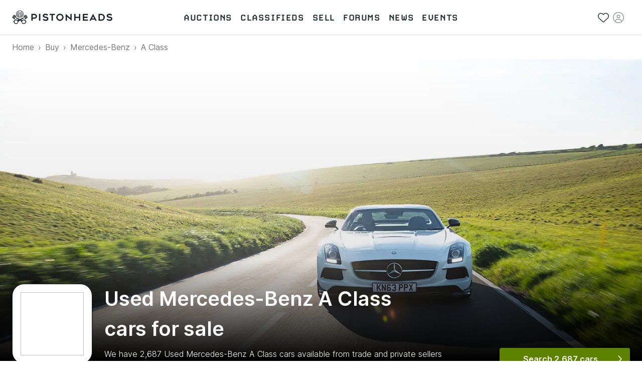

--- FILE ---
content_type: text/html; charset=utf-8
request_url: https://www.pistonheads.com/buy/mercedes-benz/a-class
body_size: 52726
content:
<!DOCTYPE html><html lang="en-GB"><head><meta charSet="utf-8" data-next-head=""/><meta charSet="utf-8"/><meta name="viewport" content="width=device-width, height=device-height, initial-scale=1" data-next-head=""/><link rel="preload" href="/static-assets/fonts/CARBONBold.woff" as="font" crossorigin="" type="font/woff" fetchPriority="high"/><link rel="preload" href="https://fonts.gstatic.com/s/inter/v2/UcC73FwrK3iLTeHuS_fvQtMwCp50KnMa1ZL7W0Q5nw.woff2" as="font" crossorigin="" type="font/woff2" fetchPriority="high"/><link rel="preconnect" href="https://img.pistonheads.com" data-next-head=""/><title data-next-head="">Used Mercedes-Benz A Class cars for sale - PistonHeads UK</title><link rel="canonical" href="https://www.pistonheads.com/buy/mercedes-benz/a-class" data-next-head=""/><meta name="description" content="Looking for a Used Mercedes-Benz A Class? Find your ideal Used Mercedes-Benz A Class from top dealers and private sellers in your area with PistonHeads Classifieds." data-next-head=""/><meta name="og:description" content="Looking for a Used Mercedes-Benz A Class? Find your ideal Used Mercedes-Benz A Class from top dealers and private sellers in your area with PistonHeads Classifieds." data-next-head=""/><link rel="apple-touch-icon" sizes="180x180" href="/apple-touch-icon.png"/><link rel="icon" type="image/png" sizes="32x32" href="/favicon-32x32.png"/><link rel="icon" type="image/png" sizes="16x16" href="/favicon-16x16.png"/><link rel="manifest" href="/manifest.json"/><link rel="mask-icon" href="/safari-pinned-tab.svg" color="#5bbad5"/><meta property="fb:pages" content="63162911497"/><meta name="msapplication-TileColor" content="#ffffff"/><meta name="theme-color" content="#ffffff"/><meta name="apple-itunes-app" content="app-id=6740866155"/><link rel="preload" href="/_next/static/css/e480761d32556070.css" as="style"/><link rel="preload" href="/_next/static/css/f76abd17555685de.css" as="style"/><link rel="preload" href="/_next/static/css/8be02edabf6cb706.css" as="style"/><link rel="preload" href="/_next/static/css/46e7cc13fd63079e.css" as="style"/><link rel="preload" href="/_next/static/css/e7dbb3f0cdec990e.css" as="style"/><style>
/* latin */
@font-face {
  font-family: 'Inter';
  font-style: normal;
  font-weight: 300;
  font-display: swap;
  src: url(https://fonts.gstatic.com/s/inter/v2/UcC73FwrK3iLTeHuS_fvQtMwCp50KnMa1ZL7W0Q5nw.woff2) format('woff2');
  unicode-range: U+0000-00FF, U+0131, U+0152-0153, U+02BB-02BC, U+02C6, U+02DA, U+02DC, U+2000-206F, U+2074, U+20AC, U+2122, U+2191, U+2193, U+2212, U+2215, U+FEFF, U+FFFD;
}

/* latin */
@font-face {
  font-family: 'Inter';
  font-style: normal;
  font-weight: 400;
  font-display: swap;
  src: url(https://fonts.gstatic.com/s/inter/v2/UcC73FwrK3iLTeHuS_fvQtMwCp50KnMa1ZL7W0Q5nw.woff2) format('woff2');
  unicode-range: U+0000-00FF, U+0131, U+0152-0153, U+02BB-02BC, U+02C6, U+02DA, U+02DC, U+2000-206F, U+2074, U+20AC, U+2122, U+2191, U+2193, U+2212, U+2215, U+FEFF, U+FFFD;
}

/* latin */
@font-face {
  font-family: 'Inter';
  font-style: normal;
  font-weight: 500;
  font-display: swap;
  src: url(https://fonts.gstatic.com/s/inter/v2/UcC73FwrK3iLTeHuS_fvQtMwCp50KnMa1ZL7W0Q5nw.woff2) format('woff2');
  unicode-range: U+0000-00FF, U+0131, U+0152-0153, U+02BB-02BC, U+02C6, U+02DA, U+02DC, U+2000-206F, U+2074, U+20AC, U+2122, U+2191, U+2193, U+2212, U+2215, U+FEFF, U+FFFD;
}

/* latin */
@font-face {
  font-family: 'Inter';
  font-style: normal;
  font-weight: 600;
  font-display: swap;
  src: url(https://fonts.gstatic.com/s/inter/v2/UcC73FwrK3iLTeHuS_fvQtMwCp50KnMa1ZL7W0Q5nw.woff2) format('woff2');
  unicode-range: U+0000-00FF, U+0131, U+0152-0153, U+02BB-02BC, U+02C6, U+02DA, U+02DC, U+2000-206F, U+2074, U+20AC, U+2122, U+2191, U+2193, U+2212, U+2215, U+FEFF, U+FFFD;
}

/* latin */
@font-face {
  font-family: 'Inter';
  font-style: normal;
  font-weight: 700;
  font-display: swap;
  src: url(https://fonts.gstatic.com/s/inter/v2/UcC73FwrK3iLTeHuS_fvQtMwCp50KnMa1ZL7W0Q5nw.woff2) format('woff2');
  unicode-range: U+0000-00FF, U+0131, U+0152-0153, U+02BB-02BC, U+02C6, U+02DA, U+02DC, U+2000-206F, U+2074, U+20AC, U+2122, U+2191, U+2193, U+2212, U+2215, U+FEFF, U+FFFD;
}</style><style>
/* latin */
@font-face {
  font-family: 'Carbon-Bold';
  font-display: swap;
  src: url(/static-assets/fonts/CARBONBold.woff) format('woff');
  unicode-range: U+0000-00FF, U+0131, U+0152-0153, U+02BB-02BC, U+02C6, U+02DA, U+02DC, U+2000-206F, U+2074, U+20AC, U+2122, U+2191, U+2193, U+2212, U+2215, U+FEFF, U+FFFD;
}
</style><style data-emotion="css n1nidf 1dmnckk 18empux q8lpi9 1wxaqej c8wn1b 1qm7cwx mo8ol2 15pe31c">.css-n1nidf{width:100%;margin-left:auto;box-sizing:border-box;margin-right:auto;padding-left:16px;padding-right:16px;}@media (min-width:400px){.css-n1nidf{padding-left:24px;padding-right:24px;}}@media (min-width:1024px){.css-n1nidf{max-width:1024px;}}.css-1dmnckk{box-sizing:border-box;display:-webkit-box;display:-webkit-flex;display:-ms-flexbox;display:flex;-webkit-box-flex-wrap:wrap;-webkit-flex-wrap:wrap;-ms-flex-wrap:wrap;flex-wrap:wrap;width:100%;-webkit-flex-direction:row;-ms-flex-direction:row;flex-direction:row;margin-top:calc(-1 * 24px);width:calc(100% + 24px);margin-left:calc(-1 * 24px);}.css-1dmnckk>.MuiGrid-item{padding-top:24px;}.css-1dmnckk>.MuiGrid-item{padding-left:24px;}.css-18empux{box-sizing:border-box;margin:0;-webkit-flex-direction:row;-ms-flex-direction:row;flex-direction:row;}@media (min-width:1024px){.css-18empux{-webkit-flex-basis:100%;-ms-flex-preferred-size:100%;flex-basis:100%;-webkit-box-flex:0;-webkit-flex-grow:0;-ms-flex-positive:0;flex-grow:0;max-width:100%;}}@media (min-width:1280px){.css-18empux{-webkit-flex-basis:100%;-ms-flex-preferred-size:100%;flex-basis:100%;-webkit-box-flex:0;-webkit-flex-grow:0;-ms-flex-positive:0;flex-grow:0;max-width:100%;}}.css-q8lpi9{background-color:#fff;color:rgba(0, 0, 0, 0.87);-webkit-transition:box-shadow 300ms cubic-bezier(0.4, 0, 0.2, 1) 0ms;transition:box-shadow 300ms cubic-bezier(0.4, 0, 0.2, 1) 0ms;border-radius:4px;box-shadow:var(--Paper-shadow);background-image:var(--Paper-overlay);overflow:hidden;}.css-1wxaqej{box-sizing:border-box;margin:0;-webkit-flex-direction:row;-ms-flex-direction:row;flex-direction:row;}.css-c8wn1b{box-sizing:border-box;margin:0;-webkit-flex-direction:row;-ms-flex-direction:row;flex-direction:row;}@media (min-width:600px){.css-c8wn1b{-webkit-flex-basis:50%;-ms-flex-preferred-size:50%;flex-basis:50%;-webkit-box-flex:0;-webkit-flex-grow:0;-ms-flex-positive:0;flex-grow:0;max-width:50%;}}@media (min-width:1024px){.css-c8wn1b{-webkit-flex-basis:25%;-ms-flex-preferred-size:25%;flex-basis:25%;-webkit-box-flex:0;-webkit-flex-grow:0;-ms-flex-positive:0;flex-grow:0;max-width:25%;}}@media (min-width:1280px){.css-c8wn1b{-webkit-flex-basis:25%;-ms-flex-preferred-size:25%;flex-basis:25%;-webkit-box-flex:0;-webkit-flex-grow:0;-ms-flex-positive:0;flex-grow:0;max-width:25%;}}.css-1qm7cwx{box-sizing:border-box;margin:0;-webkit-flex-direction:row;-ms-flex-direction:row;flex-direction:row;}@media (min-width:1024px){.css-1qm7cwx{-webkit-flex-basis:25%;-ms-flex-preferred-size:25%;flex-basis:25%;-webkit-box-flex:0;-webkit-flex-grow:0;-ms-flex-positive:0;flex-grow:0;max-width:25%;}}@media (min-width:1280px){.css-1qm7cwx{-webkit-flex-basis:25%;-ms-flex-preferred-size:25%;flex-basis:25%;-webkit-box-flex:0;-webkit-flex-grow:0;-ms-flex-positive:0;flex-grow:0;max-width:25%;}}.css-mo8ol2{box-sizing:border-box;margin:0;-webkit-flex-direction:row;-ms-flex-direction:row;flex-direction:row;}@media (min-width:1024px){.css-mo8ol2{-webkit-flex-basis:50%;-ms-flex-preferred-size:50%;flex-basis:50%;-webkit-box-flex:0;-webkit-flex-grow:0;-ms-flex-positive:0;flex-grow:0;max-width:50%;}}@media (min-width:1280px){.css-mo8ol2{-webkit-flex-basis:50%;-ms-flex-preferred-size:50%;flex-basis:50%;-webkit-box-flex:0;-webkit-flex-grow:0;-ms-flex-positive:0;flex-grow:0;max-width:50%;}}.css-15pe31c{box-sizing:border-box;margin:0;-webkit-flex-direction:row;-ms-flex-direction:row;flex-direction:row;}@media (min-width:600px){.css-15pe31c{-webkit-flex-basis:25%;-ms-flex-preferred-size:25%;flex-basis:25%;-webkit-box-flex:0;-webkit-flex-grow:0;-ms-flex-positive:0;flex-grow:0;max-width:25%;}}@media (min-width:1024px){.css-15pe31c{-webkit-flex-basis:25%;-ms-flex-preferred-size:25%;flex-basis:25%;-webkit-box-flex:0;-webkit-flex-grow:0;-ms-flex-positive:0;flex-grow:0;max-width:25%;}}@media (min-width:1280px){.css-15pe31c{-webkit-flex-basis:25%;-ms-flex-preferred-size:25%;flex-basis:25%;-webkit-box-flex:0;-webkit-flex-grow:0;-ms-flex-positive:0;flex-grow:0;max-width:25%;}}</style><link rel="stylesheet" href="/_next/static/css/e480761d32556070.css" data-n-g=""/><link rel="stylesheet" href="/_next/static/css/f76abd17555685de.css" data-n-p=""/><link rel="stylesheet" href="/_next/static/css/8be02edabf6cb706.css" data-n-p=""/><link rel="stylesheet" href="/_next/static/css/46e7cc13fd63079e.css" data-n-p=""/><link rel="stylesheet" href="/_next/static/css/e7dbb3f0cdec990e.css" data-n-p=""/><noscript data-n-css=""></noscript><script defer="" noModule="" src="/_next/static/chunks/polyfills-42372ed130431b0a.js"></script><script src="/_next/static/chunks/webpack-16e4937126f8b958.js" defer=""></script><script src="/_next/static/chunks/framework-1e5c997f44bc4bc6.js" defer=""></script><script src="/_next/static/chunks/main-333429f01cd67ba4.js" defer=""></script><script src="/_next/static/chunks/pages/_app-a5a5c413e59ac43b.js" defer=""></script><script src="/_next/static/chunks/278aa4fa-341c0cec2e9b8eed.js" defer=""></script><script src="/_next/static/chunks/2c25ec24-3711c7687b4ec7f0.js" defer=""></script><script src="/_next/static/chunks/9510-0b33c581e694419d.js" defer=""></script><script src="/_next/static/chunks/2331-2cc9291c31e532ff.js" defer=""></script><script src="/_next/static/chunks/2445-3ce44fcfb3b4656b.js" defer=""></script><script src="/_next/static/chunks/1555-a5cb2d99c5fd45ea.js" defer=""></script><script src="/_next/static/chunks/3898-4dcc02ff3d64388f.js" defer=""></script><script src="/_next/static/chunks/3675-e94404e0ca3bf2db.js" defer=""></script><script src="/_next/static/chunks/6044-2646418a0daa9fc3.js" defer=""></script><script src="/_next/static/chunks/1062-0400497ea17cf274.js" defer=""></script><script src="/_next/static/chunks/5625-a8363255e4dc2c1e.js" defer=""></script><script src="/_next/static/chunks/2579-19c56e5533d82307.js" defer=""></script><script src="/_next/static/chunks/9597-659ff1bd61994293.js" defer=""></script><script src="/_next/static/chunks/3546-58ce69d3561659a1.js" defer=""></script><script src="/_next/static/chunks/1271-3e3dcb8e42849af3.js" defer=""></script><script src="/_next/static/chunks/3090-59acd92835a7ee3c.js" defer=""></script><script src="/_next/static/chunks/4237-aca2ee8be64f0e06.js" defer=""></script><script src="/_next/static/chunks/9269-9524b3560437f0e9.js" defer=""></script><script src="/_next/static/chunks/pages/static-pages/%5BdeviceType%5D/%5Bvariant%5D/buy/%5B...facets%5D-da1db2141d5da452.js" defer=""></script><script src="/_next/static/WSqVaQmO-lHyck4zQ8UQR/_buildManifest.js" defer=""></script><script src="/_next/static/WSqVaQmO-lHyck4zQ8UQR/_ssgManifest.js" defer=""></script></head><body class="next-body"><link rel="preload" as="image" href="/static-assets/images/pistonheads-logo.svg"/><link rel="preload" href="https://images.ctfassets.net/c9t6u0qhbv9e/Qmd4KMe9fVjVMxt9pAelU/8c5d3078c38a5c8e27bcede8976b9417/mercedes-benz.jpg?fm=webp" as="image" fetchPriority="high"/><link rel="preload" as="image" href="/static-assets/images/app-store-download.svg"/><link rel="preload" as="image" href="/static-assets/images/google-play-download.png"/><div id="__next"><header class="GlobalNav_header__hQEta"><div class="MuiContainer-root Container_root__RcR_t MuiContainer-maxWidthLg Container_maxWidthLgOverride__xkltp css-n1nidf"><div class="GlobalNav_mobile__wvPLf"><div class="MobileNav_root__DE3sX"><button class="Button_button__xUu5i Button_displayAsLink__WO8MB Button_black__tkKzK Button_disabled__09hr2 MobileNav_link__zsaVq MobileNav_hamburger__MDOS3" disabled="" type="button" aria-controls="mobile-menu-drawer" aria-expanded="false"><span class="Button_icon__LE9r4 Button_iconLeft__n9gBc Button_iconLeftNoText__tKG_v"><svg aria-hidden="true" focusable="false" data-prefix="fal" data-icon="bars" class="svg-inline--fa fa-bars " role="img" xmlns="http://www.w3.org/2000/svg" viewBox="0 0 448 512"><path fill="currentColor" d="M0 80c0-8.8 7.2-16 16-16H432c8.8 0 16 7.2 16 16s-7.2 16-16 16H16C7.2 96 0 88.8 0 80zM0 240c0-8.8 7.2-16 16-16H432c8.8 0 16 7.2 16 16s-7.2 16-16 16H16c-8.8 0-16-7.2-16-16zM448 400c0 8.8-7.2 16-16 16H16c-8.8 0-16-7.2-16-16s7.2-16 16-16H432c8.8 0 16 7.2 16 16z"></path></svg></span><span class="Button_linkText__FxdL9 Button_hideText__rVGRM">Toggle main menu</span></button><a class="Link_root__9Sxss Button_button__xUu5i Button_displayAsLink__WO8MB Logo_link__O4R_5 MobileNav_logo__w7zn3" data-gtm-event-action="logo click" data-gtm-event-category="navigation" aria-label="PistonHeads homepage" href="/"><img class="Logo_image__FG91M" src="/static-assets/images/pistonheads-logo.svg" alt=""/></a><ul class="List_root__V9_rH MobileNav_list__kwcOS List_disableListStyle__dIXqN"><li class="ListItem_root__1CjR1"><a class="Link_root__9Sxss Link_black__pn3og Button_button__xUu5i Button_displayAsLink__WO8MB Button_black__tkKzK MobileNav_link__zsaVq" data-gtm-event-action="saved stuff click" data-gtm-event-category="navigation" href="/account/saved/listings"><span class="Button_icon__LE9r4 Button_iconLeft__n9gBc Button_iconLeftNoText__tKG_v"><svg aria-hidden="true" focusable="false" data-prefix="fal" data-icon="heart" class="svg-inline--fa fa-heart " role="img" xmlns="http://www.w3.org/2000/svg" viewBox="0 0 512 512"><path fill="currentColor" d="M244 130.6l-12-13.5-4.2-4.7c-26-29.2-65.3-42.8-103.8-35.8c-53.3 9.7-92 56.1-92 110.3v3.5c0 32.3 13.4 63.1 37.1 85.1L253 446.8c.8 .7 1.9 1.2 3 1.2s2.2-.4 3-1.2L443 275.5c23.6-22 37-52.8 37-85.1v-3.5c0-54.2-38.7-100.6-92-110.3c-38.5-7-77.8 6.6-103.8 35.8l-4.2 4.7-12 13.5c-3 3.4-7.4 5.4-12 5.4s-8.9-2-12-5.4zm34.9-57.1C311 48.4 352.7 37.7 393.7 45.1C462.2 57.6 512 117.3 512 186.9v3.5c0 36-13.1 70.6-36.6 97.5c-3.4 3.8-6.9 7.5-10.7 11l-184 171.3c-.8 .8-1.7 1.5-2.6 2.2c-6.3 4.9-14.1 7.5-22.1 7.5c-9.2 0-18-3.5-24.8-9.7L47.2 299c-3.8-3.5-7.3-7.2-10.7-11C13.1 261 0 226.4 0 190.4v-3.5C0 117.3 49.8 57.6 118.3 45.1c40.9-7.4 82.6 3.2 114.7 28.4c6.7 5.3 13 11.1 18.7 17.6l4.2 4.7 4.2-4.7c4.2-4.7 8.6-9.1 13.3-13.1c1.8-1.5 3.6-3 5.4-4.5z"></path></svg></span><span class="Button_linkText__FxdL9 Button_hideText__rVGRM">Saved</span></a></li><li class="ListItem_root__1CjR1"><div class="Button_button__xUu5i Button_displayAsLink__WO8MB Button_black__tkKzK Button_disabled__09hr2 MobileNav_link__zsaVq"><span class="Button_icon__LE9r4 Button_iconLeft__n9gBc Button_iconLeftNoText__tKG_v"><svg aria-hidden="true" focusable="false" data-prefix="fal" data-icon="circle-user" class="svg-inline--fa fa-circle-user " role="img" xmlns="http://www.w3.org/2000/svg" viewBox="0 0 512 512"><path fill="currentColor" d="M412.1 416.6C398.1 361.1 347.9 320 288 320H224c-59.9 0-110.1 41.1-124.1 96.6C58 375.9 32 319 32 256C32 132.3 132.3 32 256 32s224 100.3 224 224c0 63-26 119.9-67.9 160.6zm-28.5 23.4C347.5 465.2 303.5 480 256 480s-91.5-14.8-127.7-39.9c4-49.3 45.3-88.1 95.7-88.1h64c50.4 0 91.6 38.8 95.7 88.1zM256 512A256 256 0 1 0 256 0a256 256 0 1 0 0 512zm0-256a48 48 0 1 1 0-96 48 48 0 1 1 0 96zm-80-48a80 80 0 1 0 160 0 80 80 0 1 0 -160 0z"></path></svg></span><span class="Button_linkText__FxdL9 Button_hideText__rVGRM">Sign in</span></div></li></ul><div class="MobileNav_overlay__sbflc" aria-hidden="true"></div><div id="mobile-menu-drawer" aria-hidden="true" class="MobileNav_drawer__2Bmqb"><div tabindex="-1" data-testid="sentinelStart"></div><div class="MobileNav_drawerContent__lZVQS" tabindex="-1"><button class="Button_button__xUu5i Button_displayAsLink__WO8MB Button_black__tkKzK MobileNav_link__zsaVq MobileNav_close__LSb5A" type="button"><span class="Button_icon__LE9r4 Button_iconLeft__n9gBc Button_iconLeftNoText__tKG_v"><svg aria-hidden="true" focusable="false" data-prefix="fal" data-icon="xmark" class="svg-inline--fa fa-xmark " role="img" xmlns="http://www.w3.org/2000/svg" viewBox="0 0 384 512"><path fill="currentColor" d="M324.5 411.1c6.2 6.2 16.4 6.2 22.6 0s6.2-16.4 0-22.6L214.6 256 347.1 123.5c6.2-6.2 6.2-16.4 0-22.6s-16.4-6.2-22.6 0L192 233.4 59.5 100.9c-6.2-6.2-16.4-6.2-22.6 0s-6.2 16.4 0 22.6L169.4 256 36.9 388.5c-6.2 6.2-6.2 16.4 0 22.6s16.4 6.2 22.6 0L192 278.6 324.5 411.1z"></path></svg></span><span class="Button_linkText__FxdL9 Button_hideText__rVGRM">Close</span></button><nav aria-label="Main menu"><ul class="List_root__V9_rH NavList_list__akFdf NavList_vertical__nmJ1R List_disableListStyle__dIXqN"><li class="ListItem_root__1CjR1 NavList_item__xd70q"><a class="Link_root__9Sxss Link_black__pn3og Button_button__xUu5i Button_displayAsLink__WO8MB Button_black__tkKzK NavList_link__Cw4ON" data-gtm-event-action="auctions" data-gtm-event-category="navigation" data-active="false" href="/buy/auctions"><span class="Button_icon__LE9r4 Button_iconLeft__n9gBc NavList_icon__F_7if"><svg aria-hidden="true" focusable="false" data-prefix="fal" data-icon="gavel" class="svg-inline--fa fa-gavel " role="img" xmlns="http://www.w3.org/2000/svg" viewBox="0 0 512 512"><path fill="currentColor" d="M315.3 4.7c6.2 6.2 6.2 16.4 0 22.6L302.6 40 472 209.4l12.7-12.7c6.2-6.2 16.4-6.2 22.6 0s6.2 16.4 0 22.6l-24 24-96 96-24 24c-6.2 6.2-16.4 6.2-22.6 0s-6.2-16.4 0-22.6L353.4 328 184 158.6l-12.7 12.7c-6.2 6.2-16.4 6.2-22.6 0s-6.2-16.4 0-22.6l24-24 96-96 24-24c6.2-6.2 16.4-6.2 22.6 0zM206.6 136L376 305.4 449.4 232 280 62.6 206.6 136zM144 320L32 432l48 48L192 368l-48-48zm-22.6-22.6c12.5-12.5 32.8-12.5 45.3 0l12.7 12.7 49.8-49.8 22.6 22.6-49.8 49.8 12.7 12.7c12.5 12.5 12.5 32.8 0 45.3l-112 112c-12.5 12.5-32.8 12.5-45.3 0l-48-48c-12.5-12.5-12.5-32.8 0-45.3l112-112z"></path></svg></span><span class="NavList_text__Um5Q4">Auctions</span></a></li><li class="ListItem_root__1CjR1 NavList_item__xd70q"><a class="Link_root__9Sxss Link_black__pn3og Button_button__xUu5i Button_displayAsLink__WO8MB Button_black__tkKzK NavList_link__Cw4ON" data-gtm-event-action="classifieds" data-gtm-event-category="navigation" data-active="false" href="/buy/search"><span class="Button_icon__LE9r4 Button_iconLeft__n9gBc NavList_icon__F_7if"><svg aria-hidden="true" focusable="false" data-prefix="fal" data-icon="car-side" class="svg-inline--fa fa-car-side " role="img" xmlns="http://www.w3.org/2000/svg" viewBox="0 0 640 512"><path fill="currentColor" d="M171.3 64H224V80v96 16H87.6l39.1-97.8C134.1 75.9 151.7 64 171.3 64zM256 192V176 80 64h97.2c14.6 0 28.4 6.6 37.5 18l88 110H256zm263.9 .2L415.7 62c-15.2-19-38.2-30-62.5-30H171.3c-32.7 0-62.1 19.9-74.3 50.3L52.8 193C22.8 198.3 0 224.5 0 256V368c0 17.7 14.3 32 32 32H65.3c7.6 45.4 47.1 80 94.7 80s87.1-34.6 94.7-80H385.3c7.6 45.4 47.1 80 94.7 80s87.1-34.6 94.7-80H608c17.7 0 32-14.3 32-32V320c0-68-53.1-123.7-120.1-127.8zM542 400c-7.1 27.6-32.2 48-62 48s-54.9-20.4-62-48c-1.3-5.1-2-10.5-2-16s.7-10.9 2-16c7.1-27.6 32.2-48 62-48s54.9 20.4 62 48c1.3 5.1 2 10.5 2 16s-.7 10.9-2 16zM385.3 368H254.7c-7.6-45.4-47.1-80-94.7-80s-87.1 34.6-94.7 80H32V256c0-17.7 14.3-32 32-32H512c53 0 96 43 96 96v48H574.7c-7.6-45.4-47.1-80-94.7-80s-87.1 34.6-94.7 80zM160 448c-29.8 0-54.9-20.4-62-48c-1.3-5.1-2-10.5-2-16s.7-10.9 2-16c7.1-27.6 32.2-48 62-48s54.9 20.4 62 48c1.3 5.1 2 10.5 2 16s-.7 10.9-2 16c-7.1 27.6-32.2 48-62 48z"></path></svg></span><span class="NavList_text__Um5Q4">Classifieds</span></a></li><li class="ListItem_root__1CjR1 NavList_item__xd70q"><a class="Link_root__9Sxss Link_black__pn3og Button_button__xUu5i Button_displayAsLink__WO8MB Button_black__tkKzK NavList_link__Cw4ON" data-gtm-event-action="sell" data-gtm-event-category="navigation" data-active="false" href="/sell"><span class="Button_icon__LE9r4 Button_iconLeft__n9gBc NavList_icon__F_7if"><svg aria-hidden="true" focusable="false" data-prefix="fal" data-icon="tag" class="svg-inline--fa fa-tag " role="img" xmlns="http://www.w3.org/2000/svg" viewBox="0 0 448 512"><path fill="currentColor" d="M32 229.5V80c0-8.8 7.2-16 16-16H197.5c8.5 0 16.6 3.4 22.6 9.4l176 176c12.5 12.5 12.5 32.8 0 45.3L262.6 428.1c-12.5 12.5-32.8 12.5-45.3 0l-176-176L18.7 274.7l22.6-22.6c-6-6-9.4-14.1-9.4-22.6zm-32 0c0 17 6.7 33.3 18.7 45.3l176 176c25 25 65.5 25 90.5 0L418.7 317.3c25-25 25-65.5 0-90.5l-176-176c-12-12-28.3-18.7-45.3-18.7H48C21.5 32 0 53.5 0 80V229.5zM112 168a24 24 0 1 0 0-48 24 24 0 1 0 0 48z"></path></svg></span><span class="NavList_text__Um5Q4">Sell</span></a></li><li class="ListItem_root__1CjR1 NavList_item__xd70q"><a class="Link_root__9Sxss Link_black__pn3og Button_button__xUu5i Button_displayAsLink__WO8MB Button_black__tkKzK NavList_link__Cw4ON" data-gtm-event-action="forums" data-gtm-event-category="navigation" href="/gassing" data-active="false"><span class="Button_icon__LE9r4 Button_iconLeft__n9gBc NavList_icon__F_7if"><svg aria-hidden="true" focusable="false" data-prefix="fal" data-icon="users" class="svg-inline--fa fa-users " role="img" xmlns="http://www.w3.org/2000/svg" viewBox="0 0 640 512"><path fill="currentColor" d="M96 80a48 48 0 1 1 96 0A48 48 0 1 1 96 80zm128 0A80 80 0 1 0 64 80a80 80 0 1 0 160 0zm96 80a64 64 0 1 1 0 128 64 64 0 1 1 0-128zm0 160a96 96 0 1 0 0-192 96 96 0 1 0 0 192zm-58.7 64H378.7c54.2 0 98.4 42.5 101.2 96H160.1c2.8-53.5 47-96 101.2-96zm0-32C187.7 352 128 411.7 128 485.3c0 14.7 11.9 26.7 26.7 26.7H485.3c14.7 0 26.7-11.9 26.7-26.7C512 411.7 452.3 352 378.7 352H261.3zM512 32a48 48 0 1 1 0 96 48 48 0 1 1 0-96zm0 128A80 80 0 1 0 512 0a80 80 0 1 0 0 160zm16 64c44.2 0 80 35.8 80 80c0 8.8 7.2 16 16 16s16-7.2 16-16c0-61.9-50.1-112-112-112H444c2.6 10.2 4 21 4 32h80zm-336 0c0-11 1.4-21.8 4-32H112C50.1 192 0 242.1 0 304c0 8.8 7.2 16 16 16s16-7.2 16-16c0-44.2 35.8-80 80-80h80z"></path></svg></span><span class="NavList_text__Um5Q4">Forums</span></a></li><li class="ListItem_root__1CjR1 NavList_item__xd70q"><a class="Link_root__9Sxss Link_black__pn3og Button_button__xUu5i Button_displayAsLink__WO8MB Button_black__tkKzK NavList_link__Cw4ON" data-gtm-event-action="news" data-gtm-event-category="navigation" data-active="false" href="/news"><span class="Button_icon__LE9r4 Button_iconLeft__n9gBc NavList_icon__F_7if"><svg aria-hidden="true" focusable="false" data-prefix="fal" data-icon="newspaper" class="svg-inline--fa fa-newspaper " role="img" xmlns="http://www.w3.org/2000/svg" viewBox="0 0 512 512"><path fill="currentColor" d="M160 64c-17.7 0-32 14.3-32 32V416c0 11.7-3.1 22.6-8.6 32H432c26.5 0 48-21.5 48-48V96c0-17.7-14.3-32-32-32H160zM64 480c-35.3 0-64-28.7-64-64V160c0-35.3 28.7-64 64-64v32c-17.7 0-32 14.3-32 32V416c0 17.7 14.3 32 32 32s32-14.3 32-32V96c0-35.3 28.7-64 64-64H448c35.3 0 64 28.7 64 64V400c0 44.2-35.8 80-80 80H64zM384 112c0-8.8 7.2-16 16-16h32c8.8 0 16 7.2 16 16s-7.2 16-16 16H400c-8.8 0-16-7.2-16-16zm0 64c0-8.8 7.2-16 16-16h32c8.8 0 16 7.2 16 16s-7.2 16-16 16H400c-8.8 0-16-7.2-16-16zm0 64c0-8.8 7.2-16 16-16h32c8.8 0 16 7.2 16 16s-7.2 16-16 16H400c-8.8 0-16-7.2-16-16zM160 304c0-8.8 7.2-16 16-16H432c8.8 0 16 7.2 16 16s-7.2 16-16 16H176c-8.8 0-16-7.2-16-16zm0 64c0-8.8 7.2-16 16-16H432c8.8 0 16 7.2 16 16s-7.2 16-16 16H176c-8.8 0-16-7.2-16-16zm32-144H320V128H192v96zM160 120c0-13.3 10.7-24 24-24H328c13.3 0 24 10.7 24 24V232c0 13.3-10.7 24-24 24H184c-13.3 0-24-10.7-24-24V120z"></path></svg></span><span class="NavList_text__Um5Q4">News</span></a></li><li class="ListItem_root__1CjR1 NavList_item__xd70q"><a class="Link_root__9Sxss Link_black__pn3og Button_button__xUu5i Button_displayAsLink__WO8MB Button_black__tkKzK NavList_link__Cw4ON" data-gtm-event-action="events" data-gtm-event-category="navigation" data-active="false" href="/belong"><span class="Button_icon__LE9r4 Button_iconLeft__n9gBc NavList_icon__F_7if"><svg aria-hidden="true" focusable="false" data-prefix="fal" data-icon="calendar-day" class="svg-inline--fa fa-calendar-day " role="img" xmlns="http://www.w3.org/2000/svg" viewBox="0 0 448 512"><path fill="currentColor" d="M128 16c0-8.8-7.2-16-16-16s-16 7.2-16 16V64H64C28.7 64 0 92.7 0 128v32 32V448c0 35.3 28.7 64 64 64H384c35.3 0 64-28.7 64-64V192 160 128c0-35.3-28.7-64-64-64H352V16c0-8.8-7.2-16-16-16s-16 7.2-16 16V64H128V16zM32 192H416V448c0 17.7-14.3 32-32 32H64c-17.7 0-32-14.3-32-32V192zM64 96H384c17.7 0 32 14.3 32 32v32H32V128c0-17.7 14.3-32 32-32zm40 160h80c4.4 0 8 3.6 8 8v80c0 4.4-3.6 8-8 8H104c-4.4 0-8-3.6-8-8V264c0-4.4 3.6-8 8-8zm-40 8v80c0 22.1 17.9 40 40 40h80c22.1 0 40-17.9 40-40V264c0-22.1-17.9-40-40-40H104c-22.1 0-40 17.9-40 40z"></path></svg></span><span class="NavList_text__Um5Q4">Events</span></a></li></ul></nav></div><div tabindex="-1" data-testid="sentinelEnd"></div></div><div id="mobile-account-menu-drawer" aria-hidden="true" class="MobileNav_drawer__2Bmqb MobileNav_account__f9amw"><div tabindex="-1" data-testid="sentinelStart"></div><div class="MobileNav_drawerContent__lZVQS" tabindex="-1"><button class="Button_button__xUu5i Button_displayAsLink__WO8MB Button_black__tkKzK MobileNav_link__zsaVq MobileNav_close__LSb5A" type="button"><span class="Button_icon__LE9r4 Button_iconLeft__n9gBc Button_iconLeftNoText__tKG_v"><svg aria-hidden="true" focusable="false" data-prefix="fal" data-icon="xmark" class="svg-inline--fa fa-xmark " role="img" xmlns="http://www.w3.org/2000/svg" viewBox="0 0 384 512"><path fill="currentColor" d="M324.5 411.1c6.2 6.2 16.4 6.2 22.6 0s6.2-16.4 0-22.6L214.6 256 347.1 123.5c6.2-6.2 6.2-16.4 0-22.6s-16.4-6.2-22.6 0L192 233.4 59.5 100.9c-6.2-6.2-16.4-6.2-22.6 0s-6.2 16.4 0 22.6L169.4 256 36.9 388.5c-6.2 6.2-6.2 16.4 0 22.6s16.4 6.2 22.6 0L192 278.6 324.5 411.1z"></path></svg></span><span class="Button_linkText__FxdL9 Button_hideText__rVGRM">Close</span></button><nav aria-label="Account menu"><ul class="List_root__V9_rH AccountNavList_list__F4yZ7 List_disableListStyle__dIXqN"><li class="ListItem_root__1CjR1 AccountNavList_item__AV8AL"><a class="Link_root__9Sxss Link_black__pn3og Button_button__xUu5i Button_displayAsLink__WO8MB Button_black__tkKzK AccountNavList_link__jsQ22" data-gtm-event-action="account personal details click" data-gtm-event-category="navigation" href="/account/edituser"><span class="Button_icon__LE9r4 Button_iconLeft__n9gBc AccountNavList_icon__aAFgB"><svg aria-hidden="true" focusable="false" data-prefix="fal" data-icon="user" class="svg-inline--fa fa-user " role="img" xmlns="http://www.w3.org/2000/svg" viewBox="0 0 448 512"><path fill="currentColor" d="M320 128a96 96 0 1 0 -192 0 96 96 0 1 0 192 0zM96 128a128 128 0 1 1 256 0A128 128 0 1 1 96 128zM32 480H416c-1.2-79.7-66.2-144-146.3-144H178.3c-80 0-145 64.3-146.3 144zM0 482.3C0 383.8 79.8 304 178.3 304h91.4C368.2 304 448 383.8 448 482.3c0 16.4-13.3 29.7-29.7 29.7H29.7C13.3 512 0 498.7 0 482.3z"></path></svg></span>Personal details</a></li><li class="ListItem_root__1CjR1 AccountNavList_item__AV8AL"><a class="Link_root__9Sxss Link_black__pn3og Button_button__xUu5i Button_displayAsLink__WO8MB Button_black__tkKzK AccountNavList_link__jsQ22" data-gtm-event-action="account settings click" data-gtm-event-category="navigation" href="/me/edit"><span class="Button_icon__LE9r4 Button_iconLeft__n9gBc AccountNavList_icon__aAFgB"><svg aria-hidden="true" focusable="false" data-prefix="fal" data-icon="gear" class="svg-inline--fa fa-gear " role="img" xmlns="http://www.w3.org/2000/svg" viewBox="0 0 512 512"><path fill="currentColor" d="M223.3 37.8c.4-1.5 1.3-2.8 2.4-3.8c9.9-1.3 20-2 30.3-2s20.4 .7 30.3 2c1.1 1 1.9 2.3 2.4 3.8l13.7 47.7c3.5 12.1 12.2 21.1 22.5 26.1c7.6 3.6 14.8 7.8 21.7 12.5c9.4 6.5 21.7 9.5 33.9 6.5l48.2-12c1.5-.4 3-.3 4.4 .2c5.4 6.9 10.4 14.2 14.9 21.8l4.3 7.4c4.2 7.5 7.9 15.3 11.2 23.3c-.3 1.5-1 2.9-2.1 4L426.8 211c-8.7 9-12.2 21.1-11.3 32.5c.3 4.1 .5 8.3 .5 12.5s-.2 8.4-.5 12.5c-.9 11.4 2.6 23.5 11.3 32.5l34.5 35.7c1.1 1.1 1.8 2.5 2.1 4c-3.3 8-7 15.8-11.2 23.4l-4.2 7.3c-4.6 7.6-9.6 14.8-14.9 21.8c-1.4 .5-2.9 .5-4.4 .2l-48.2-12c-12.2-3-24.4 0-33.9 6.5c-6.9 4.7-14.1 8.9-21.7 12.5c-10.3 4.9-19.1 14-22.5 26.1l-13.7 47.7c-.4 1.5-1.3 2.8-2.4 3.8c-9.9 1.3-20 2-30.3 2s-20.4-.7-30.3-2c-1.1-1-1.9-2.3-2.4-3.8l-13.7-47.7c-3.5-12.1-12.2-21.1-22.5-26.1c-7.6-3.6-14.8-7.8-21.7-12.5c-9.4-6.5-21.7-9.5-33.9-6.5l-48.2 12c-1.5 .4-3 .3-4.4-.2c-5.4-7-10.4-14.2-15-21.8l-4.2-7.3c-4.2-7.5-7.9-15.3-11.2-23.4c.3-1.5 1-2.9 2.1-4L85.2 301c8.7-9 12.2-21.1 11.3-32.5c-.3-4.1-.5-8.3-.5-12.5s.2-8.4 .5-12.5c.9-11.4-2.6-23.5-11.3-32.5L50.7 175.2c-1.1-1.1-1.8-2.5-2.1-4c3.3-8 7-15.8 11.2-23.4l4.2-7.3c4.6-7.6 9.6-14.8 15-21.8c1.4-.5 2.9-.5 4.4-.2l48.2 12c12.2 3 24.4 0 33.9-6.5c6.9-4.7 14.1-8.9 21.7-12.5c10.3-4.9 19.1-14 22.5-26.1l13.7-47.7zM256 0c-13 0-25.9 1-38.4 2.9c-1.7 .3-3.4 .8-5 1.6c-9.5 4.9-16.9 13.6-20 24.5L178.9 76.7c-.6 2.2-2.5 4.5-5.6 6c-9.1 4.3-17.8 9.4-26 15c-2.8 1.9-5.8 2.4-8 1.8l-48.2-12C80.2 84.8 69 86.9 60 92.6c-1.5 .9-2.8 2.1-3.9 3.5C49 105 42.4 114.3 36.5 124.1l-.1 .3L32 132l-.1 .3c-5.4 9.8-10.2 19.9-14.3 30.4c-.6 1.6-1 3.3-1.1 5c-.5 10.8 3.3 21.6 11.2 29.8l34.5 35.7c1.6 1.7 2.7 4.4 2.4 7.8c-.4 5-.6 10-.6 15s.2 10.1 .6 15c.3 3.4-.8 6.2-2.4 7.8L27.7 314.6c-7.9 8.2-11.7 19-11.2 29.8c.1 1.7 .5 3.4 1.1 5c4.1 10.5 8.9 20.6 14.3 30.4l.1 .3 4.4 7.6 .1 .3c5.9 9.8 12.4 19.2 19.6 28.1c1.1 1.4 2.4 2.6 3.9 3.5c9 5.7 20.2 7.8 31.1 5.1l48.2-12c2.2-.6 5.2-.1 8 1.8c8.2 5.7 16.9 10.7 26 15c3.1 1.5 4.9 3.8 5.6 6L192.6 483c3.1 10.8 10.5 19.5 20 24.5c1.6 .8 3.2 1.4 5 1.6C230.1 511 243 512 256 512s25.9-1 38.4-2.9c1.7-.3 3.4-.8 5-1.6c9.5-4.9 16.9-13.6 20-24.5l13.7-47.7c.6-2.2 2.5-4.5 5.6-6c9.1-4.3 17.8-9.4 26-15c2.8-1.9 5.8-2.4 8-1.8l48.2 12c10.9 2.7 22.1 .7 31.1-5.1c1.5-.9 2.8-2.1 3.9-3.5c7.1-8.9 13.6-18.2 19.5-28l.1-.3L480 380l.1-.3c5.4-9.7 10.2-19.9 14.3-30.4c.6-1.6 1-3.3 1.1-5c.5-10.8-3.3-21.6-11.2-29.8l-34.5-35.7c-1.6-1.7-2.7-4.4-2.4-7.8c.4-5 .6-10 .6-15s-.2-10.1-.6-15c-.3-3.4 .8-6.2 2.4-7.8l34.5-35.7c7.9-8.2 11.7-19 11.2-29.8c-.1-1.7-.5-3.4-1.1-5c-4.1-10.5-8.9-20.6-14.3-30.4l-.1-.3-4.4-7.6-.1-.3c-5.9-9.8-12.4-19.2-19.5-28c-1.1-1.4-2.4-2.6-3.9-3.5c-9-5.7-20.2-7.8-31.1-5.1l-48.2 12c-2.2 .6-5.2 .1-8-1.8c-8.2-5.7-16.9-10.7-26-15c-3.1-1.5-4.9-3.8-5.6-6L319.4 29c-3.1-10.8-10.5-19.5-20-24.5c-1.6-.8-3.2-1.4-5-1.6C281.9 1 269 0 256 0zM200 256a56 56 0 1 1 112 0 56 56 0 1 1 -112 0zm144 0a88 88 0 1 0 -176 0 88 88 0 1 0 176 0z"></path></svg></span>Account settings</a></li><li class="ListItem_root__1CjR1 AccountNavList_item__AV8AL"><a class="Link_root__9Sxss Link_black__pn3og Button_button__xUu5i Button_displayAsLink__WO8MB Button_black__tkKzK AccountNavList_link__jsQ22" data-gtm-event-action="account payment card click" data-gtm-event-category="navigation" href="/account/paymentcard"><span class="Button_icon__LE9r4 Button_iconLeft__n9gBc AccountNavList_icon__aAFgB"><svg aria-hidden="true" focusable="false" data-prefix="fal" data-icon="credit-card" class="svg-inline--fa fa-credit-card " role="img" xmlns="http://www.w3.org/2000/svg" viewBox="0 0 576 512"><path fill="currentColor" d="M64 64C46.3 64 32 78.3 32 96v32H544V96c0-17.7-14.3-32-32-32H64zM32 160v64H544V160H32zm0 96V416c0 17.7 14.3 32 32 32H512c17.7 0 32-14.3 32-32V256H32zM0 96C0 60.7 28.7 32 64 32H512c35.3 0 64 28.7 64 64V416c0 35.3-28.7 64-64 64H64c-35.3 0-64-28.7-64-64V96zM96 368c0-8.8 7.2-16 16-16h64c8.8 0 16 7.2 16 16s-7.2 16-16 16H112c-8.8 0-16-7.2-16-16zm128 0c0-8.8 7.2-16 16-16H368c8.8 0 16 7.2 16 16s-7.2 16-16 16H240c-8.8 0-16-7.2-16-16z"></path></svg></span>Payment card</a></li><li class="ListItem_root__1CjR1 AccountNavList_item__AV8AL"><a class="Link_root__9Sxss Link_black__pn3og Button_button__xUu5i Button_displayAsLink__WO8MB Button_black__tkKzK AccountNavList_link__jsQ22" data-gtm-event-action="account selling click" data-gtm-event-category="navigation" href="/account/myadverts"><span class="Button_icon__LE9r4 Button_iconLeft__n9gBc AccountNavList_icon__aAFgB"><svg aria-hidden="true" focusable="false" data-prefix="fal" data-icon="tag" class="svg-inline--fa fa-tag " role="img" xmlns="http://www.w3.org/2000/svg" viewBox="0 0 448 512"><path fill="currentColor" d="M32 229.5V80c0-8.8 7.2-16 16-16H197.5c8.5 0 16.6 3.4 22.6 9.4l176 176c12.5 12.5 12.5 32.8 0 45.3L262.6 428.1c-12.5 12.5-32.8 12.5-45.3 0l-176-176L18.7 274.7l22.6-22.6c-6-6-9.4-14.1-9.4-22.6zm-32 0c0 17 6.7 33.3 18.7 45.3l176 176c25 25 65.5 25 90.5 0L418.7 317.3c25-25 25-65.5 0-90.5l-176-176c-12-12-28.3-18.7-45.3-18.7H48C21.5 32 0 53.5 0 80V229.5zM112 168a24 24 0 1 0 0-48 24 24 0 1 0 0 48z"></path></svg></span>Selling</a></li><li class="ListItem_root__1CjR1 AccountNavList_item__AV8AL AccountNavList_delimeter__IXQhb"><a class="Link_root__9Sxss Link_black__pn3og Button_button__xUu5i Button_displayAsLink__WO8MB Button_black__tkKzK AccountNavList_link__jsQ22" data-gtm-event-action="account forum click" data-gtm-event-category="navigation" href="/gassing/mytopics.asp"><span class="Button_icon__LE9r4 Button_iconLeft__n9gBc AccountNavList_icon__aAFgB"><svg aria-hidden="true" focusable="false" data-prefix="fal" data-icon="comments" class="svg-inline--fa fa-comments " role="img" xmlns="http://www.w3.org/2000/svg" viewBox="0 0 640 512"><path fill="currentColor" d="M32 176c0-74.8 73.7-144 176-144s176 69.2 176 144s-73.7 144-176 144c-15.3 0-30.6-1.9-46.3-5c-3.5-.7-7.1-.2-10.2 1.4c-6.1 3.1-12 6-18 8.7c-28.4 12.9-60.2 23.1-91.5 26c14.9-19 26.8-39.7 37.6-59.9c3.3-6.1 2.3-13.6-2.5-18.6C50 244.2 32 213.1 32 176zM208 0C93.1 0 0 78.9 0 176c0 44.2 19.8 80.1 46 110c-11.7 21-24 40.6-39.5 57.5l0 0-.1 .1c-6.5 7-8.2 17.1-4.4 25.8C5.8 378.3 14.4 384 24 384c43 0 86.5-13.3 122.7-29.7c4.9-2.2 9.6-4.5 14.3-6.8c15.3 2.8 30.9 4.6 47 4.6c114.9 0 208-78.9 208-176S322.9 0 208 0zM447.4 160.5C541.6 167 608 233 608 304c0 37.1-18 68.2-45.1 96.6c-4.8 5-5.8 12.5-2.5 18.6c10.9 20.2 22.7 40.8 37.6 59.9c-31.3-3-63.2-13.2-91.5-26c-6-2.7-11.9-5.6-18-8.7c-3.2-1.6-6.8-2.1-10.2-1.4c-15.6 3.1-30.9 5-46.3 5c-68.2 0-123.6-30.7-153.1-73.3c-11 3-22.3 5.2-33.8 6.8C279 439.8 349.9 480 432 480c16.1 0 31.7-1.8 47-4.6c4.6 2.3 9.4 4.6 14.3 6.8C529.5 498.7 573 512 616 512c9.6 0 18.2-5.7 22-14.5c3.8-8.7 2-18.9-4.4-25.8l-.1-.1 0 0c-15.5-17-27.8-36.5-39.5-57.5c26.2-29.9 46-65.8 46-110c0-94.4-87.8-171.5-198.2-175.8c2.8 10.4 4.7 21.2 5.6 32.3z"></path></svg></span>Forum topics &amp; replies</a></li><li class="ListItem_root__1CjR1 AccountNavList_item__AV8AL"><a class="Link_root__9Sxss Link_black__pn3og Button_button__xUu5i Button_displayAsLink__WO8MB Button_black__tkKzK AccountNavList_link__jsQ22" data-gtm-event-action="account sign out click" data-gtm-event-category="navigation" href="/account/logout"><span class="Button_icon__LE9r4 Button_iconLeft__n9gBc AccountNavList_icon__aAFgB"><svg aria-hidden="true" focusable="false" data-prefix="fal" data-icon="arrow-right-from-bracket" class="svg-inline--fa fa-arrow-right-from-bracket " role="img" xmlns="http://www.w3.org/2000/svg" viewBox="0 0 512 512"><path fill="currentColor" d="M507.3 267.3c6.2-6.2 6.2-16.4 0-22.6l-128-128c-6.2-6.2-16.4-6.2-22.6 0s-6.2 16.4 0 22.6L457.4 240 176 240c-8.8 0-16 7.2-16 16s7.2 16 16 16l281.4 0L356.7 372.7c-6.2 6.2-6.2 16.4 0 22.6s16.4 6.2 22.6 0l128-128zM176 64c8.8 0 16-7.2 16-16s-7.2-16-16-16L80 32C35.8 32 0 67.8 0 112L0 400c0 44.2 35.8 80 80 80l96 0c8.8 0 16-7.2 16-16s-7.2-16-16-16l-96 0c-26.5 0-48-21.5-48-48l0-288c0-26.5 21.5-48 48-48l96 0z"></path></svg></span>Sign out</a></li></ul></nav></div><div tabindex="-1" data-testid="sentinelEnd"></div></div></div></div><div class="GlobalNav_desktop__So0v3"><div class="DesktopNav_root__yfsn0"><a class="Link_root__9Sxss Button_button__xUu5i Button_displayAsLink__WO8MB Logo_link__O4R_5 DesktopNav_logo__5xAE2" data-gtm-event-action="logo click" data-gtm-event-category="navigation" aria-label="PistonHeads homepage" href="/"><img class="Logo_image__FG91M" src="/static-assets/images/pistonheads-logo.svg" alt=""/></a><nav aria-label="Main menu"><ul class="List_root__V9_rH NavList_list__akFdf List_disableListStyle__dIXqN"><li class="ListItem_root__1CjR1 NavList_item__xd70q"><a class="Link_root__9Sxss Link_black__pn3og Button_button__xUu5i Button_displayAsLink__WO8MB Button_black__tkKzK NavList_link__Cw4ON" data-gtm-event-action="auctions" data-gtm-event-category="navigation" data-active="false" href="/buy/auctions"><span class="NavList_text__Um5Q4">Auctions</span></a></li><li class="ListItem_root__1CjR1 NavList_item__xd70q"><a class="Link_root__9Sxss Link_black__pn3og Button_button__xUu5i Button_displayAsLink__WO8MB Button_black__tkKzK NavList_link__Cw4ON" data-gtm-event-action="classifieds" data-gtm-event-category="navigation" data-active="false" href="/buy/search"><span class="NavList_text__Um5Q4">Classifieds</span></a></li><li class="ListItem_root__1CjR1 NavList_item__xd70q"><a class="Link_root__9Sxss Link_black__pn3og Button_button__xUu5i Button_displayAsLink__WO8MB Button_black__tkKzK NavList_link__Cw4ON" data-gtm-event-action="sell" data-gtm-event-category="navigation" data-active="false" href="/sell"><span class="NavList_text__Um5Q4">Sell</span></a></li><li class="ListItem_root__1CjR1 NavList_item__xd70q"><a class="Link_root__9Sxss Link_black__pn3og Button_button__xUu5i Button_displayAsLink__WO8MB Button_black__tkKzK NavList_link__Cw4ON" data-gtm-event-action="forums" data-gtm-event-category="navigation" href="/gassing" data-active="false"><span class="NavList_text__Um5Q4">Forums</span></a></li><li class="ListItem_root__1CjR1 NavList_item__xd70q"><a class="Link_root__9Sxss Link_black__pn3og Button_button__xUu5i Button_displayAsLink__WO8MB Button_black__tkKzK NavList_link__Cw4ON" data-gtm-event-action="news" data-gtm-event-category="navigation" data-active="false" href="/news"><span class="NavList_text__Um5Q4">News</span></a></li><li class="ListItem_root__1CjR1 NavList_item__xd70q"><a class="Link_root__9Sxss Link_black__pn3og Button_button__xUu5i Button_displayAsLink__WO8MB Button_black__tkKzK NavList_link__Cw4ON" data-gtm-event-action="events" data-gtm-event-category="navigation" data-active="false" href="/belong"><span class="NavList_text__Um5Q4">Events</span></a></li></ul></nav><ul class="List_root__V9_rH DesktopNav_list__VZJqL List_disableListStyle__dIXqN"><li class="ListItem_root__1CjR1"><a class="Link_root__9Sxss Link_black__pn3og Button_button__xUu5i Button_displayAsLink__WO8MB Button_black__tkKzK DesktopNav_link__97KB3" data-gtm-event-action="saved stuff click" data-gtm-event-category="navigation" href="/account/saved/listings"><span class="Button_icon__LE9r4 Button_iconLeft__n9gBc Button_iconLeftNoText__tKG_v DesktopNav_icon__EA0k0"><svg aria-hidden="true" focusable="false" data-prefix="fal" data-icon="heart" class="svg-inline--fa fa-heart " role="img" xmlns="http://www.w3.org/2000/svg" viewBox="0 0 512 512"><path fill="currentColor" d="M244 130.6l-12-13.5-4.2-4.7c-26-29.2-65.3-42.8-103.8-35.8c-53.3 9.7-92 56.1-92 110.3v3.5c0 32.3 13.4 63.1 37.1 85.1L253 446.8c.8 .7 1.9 1.2 3 1.2s2.2-.4 3-1.2L443 275.5c23.6-22 37-52.8 37-85.1v-3.5c0-54.2-38.7-100.6-92-110.3c-38.5-7-77.8 6.6-103.8 35.8l-4.2 4.7-12 13.5c-3 3.4-7.4 5.4-12 5.4s-8.9-2-12-5.4zm34.9-57.1C311 48.4 352.7 37.7 393.7 45.1C462.2 57.6 512 117.3 512 186.9v3.5c0 36-13.1 70.6-36.6 97.5c-3.4 3.8-6.9 7.5-10.7 11l-184 171.3c-.8 .8-1.7 1.5-2.6 2.2c-6.3 4.9-14.1 7.5-22.1 7.5c-9.2 0-18-3.5-24.8-9.7L47.2 299c-3.8-3.5-7.3-7.2-10.7-11C13.1 261 0 226.4 0 190.4v-3.5C0 117.3 49.8 57.6 118.3 45.1c40.9-7.4 82.6 3.2 114.7 28.4c6.7 5.3 13 11.1 18.7 17.6l4.2 4.7 4.2-4.7c4.2-4.7 8.6-9.1 13.3-13.1c1.8-1.5 3.6-3 5.4-4.5z"></path></svg></span><span class="Button_linkText__FxdL9 Button_hideText__rVGRM">Saved</span></a></li><li class="ListItem_root__1CjR1 DesktopNav_account__xZKqU"><div class="Button_button__xUu5i Button_displayAsLink__WO8MB Button_black__tkKzK DesktopNav_link__97KB3"><span class="Button_icon__LE9r4 Button_iconLeft__n9gBc DesktopNav_icon__EA0k0"><svg aria-hidden="true" focusable="false" data-prefix="fal" data-icon="circle-user" class="svg-inline--fa fa-circle-user " role="img" xmlns="http://www.w3.org/2000/svg" viewBox="0 0 512 512"><path fill="currentColor" d="M412.1 416.6C398.1 361.1 347.9 320 288 320H224c-59.9 0-110.1 41.1-124.1 96.6C58 375.9 32 319 32 256C32 132.3 132.3 32 256 32s224 100.3 224 224c0 63-26 119.9-67.9 160.6zm-28.5 23.4C347.5 465.2 303.5 480 256 480s-91.5-14.8-127.7-39.9c4-49.3 45.3-88.1 95.7-88.1h64c50.4 0 91.6 38.8 95.7 88.1zM256 512A256 256 0 1 0 256 0a256 256 0 1 0 0 512zm0-256a48 48 0 1 1 0-96 48 48 0 1 1 0 96zm-80-48a80 80 0 1 0 160 0 80 80 0 1 0 -160 0z"></path></svg></span><span class="DesktopNav_loading__HI4NE"></span></div></li></ul></div></div></div></header><div id="sticky-alert-banner" role="alert" class="StickyBanners_stickyBanner__SKZfq"></div><div id="sticky-status-banner" role="status" class="StickyBanners_stickyBanner__SKZfq"></div><main><div class="MuiContainer-root Container_root__RcR_t MuiContainer-maxWidthLg Container_maxWidthLgOverride__xkltp css-n1nidf"><div class="Breadcrumbs_breadcrumbs__0II_j PageMeta_breadcrumbs__YNyP7"><script type="application/ld+json" id="jsonld-breadcrumb">{
    "@context": "http://schema.org",
    "@type": "BreadcrumbList",
    "itemListElement": [
      {
        "@type": "ListItem",
        "position": 1,
        "item": {
          "@id": "/",
          "name": "Home"
        }
      },{
        "@type": "ListItem",
        "position": 2,
        "item": {
          "@id": "/buy",
          "name": "Buy"
        }
      },{
        "@type": "ListItem",
        "position": 3,
        "item": {
          "@id": "/buy/mercedes-benz",
          "name": "Mercedes-Benz"
        }
      },{
        "@type": "ListItem",
        "position": 4,
        "item": {
          "@id": "/buy/mercedes-benz/a-class",
          "name": "A Class"
        }
      }
     ]
  }</script><nav aria-label="Breadcrumbs"><ol class="List_root__V9_rH"><li class="ListItem_root__1CjR1"><a class="Link_root__9Sxss Link_blue__lyJV_ Link_noUnderline__U4dK5 Breadcrumbs_link___lxAf" data-gtm-event-action="breadcrumb" data-gtm-event-category="clp" data-gtm-event-label="/" href="/">Home</a></li><li class="ListItem_root__1CjR1"><a class="Link_root__9Sxss Link_blue__lyJV_ Link_noUnderline__U4dK5 Breadcrumbs_link___lxAf" data-gtm-event-action="breadcrumb" data-gtm-event-category="clp" data-gtm-event-label="/buy" href="/buy">Buy</a></li><li class="ListItem_root__1CjR1"><a class="Link_root__9Sxss Link_blue__lyJV_ Link_noUnderline__U4dK5 Breadcrumbs_link___lxAf" data-gtm-event-action="breadcrumb" data-gtm-event-category="clp" data-gtm-event-label="/buy/mercedes-benz" href="/buy/mercedes-benz">Mercedes-Benz</a></li><li class="ListItem_root__1CjR1"><a class="Link_root__9Sxss Link_blue__lyJV_ Link_noUnderline__U4dK5 Breadcrumbs_link___lxAf" data-gtm-event-action="breadcrumb" data-gtm-event-category="clp" data-gtm-event-label="/buy/mercedes-benz/a-class" href="/buy/mercedes-benz/a-class">A Class</a></li></ol></nav></div></div><script id="jsonld-vehicle" type="application/ld+json">{
    "@context": "http://schema.org",
    "@type": ["Product", "Vehicle"],
    "mainEntityOfPage": "https://www.pistonheads.com/static-pages/desktop/base/buy/mercedes-benz/a-class",
    "brand": {
      "@type": "Brand",
      "name": "Mercedes-Benz",
      "logo": "https://www.pistonheads.com/static-assets/images/car-manufacturers/mercedes-benz.png"
    },
    "aggregateRating": {
      "@type": "AggregateRating",
      "ratingValue": "3.6",
      "ratingCount": "384",
      "bestRating": "5"
    },
    "offers": {
      "@type": "AggregateOffer",
      "lowPrice": "1499",
      "highPrice": "28250",
      "offerCount": "2687",
      "priceCurrency": "GBP"
    },
    
    "manufacturer": "Mercedes-Benz",
    "name": "Used Mercedes-Benz A Class",
    "model": "A Class"
  }</script><div class="BackgroundImageContainer_backgroundImage__Gr_Vx HeroSection_imageContainer__xQl_3" style="background-image:url(https://images.ctfassets.net/c9t6u0qhbv9e/Qmd4KMe9fVjVMxt9pAelU/8c5d3078c38a5c8e27bcede8976b9417/mercedes-benz.jpg?fm=webp)"><div class="BackgroundImageContainer_backgroundOpacityDark__y2vBa HeroSection_imageContainerBackground__EKTxD"><div class="MuiContainer-root MuiContainer-maxWidthLg Container_maxWidthLgOverride__xkltp css-n1nidf"><section class="Section_root__eo1DH"><div class="HeroSection_content__97bAu"><div class="HeroSection_flexGrid__Gdn9p HeroSection_flexGridWithLogo__mtAT7"><div class="LazyImage_imageContainer__NSUNN HeroSection_logo__D30tg"><img alt="" class="LazyImage_image__tTD7q LazyImage_imageFullWidth__8aZ5q LazyImage_objectFitCover__I8c_N"/></div><noscript><div class="LazyImage_imageContainer__NSUNN HeroSection_logo__D30tg"><img alt="" src="/static-assets/images/car-manufacturers/mercedes-benz.png?resize=256" class="LazyImage_image__tTD7q LazyImage_imageFullWidth__8aZ5q LazyImage_objectFitCover__I8c_N" loading="lazy"/></div></noscript><h1 class="Heading_root__i6sCL Heading_h1__jg5Nb HeroSection_heading__ESvXS"><span class="HeroSection_headingTitleText__vD9Bk">Used Mercedes-Benz A Class </span><span class="HeroSection_headingForSaleText__p0qCP">cars for sale</span></h1><h2 class="Heading_root__i6sCL Heading_noMargin__BzMFT Heading_h6__AceqR HeroSection_description__CuIoX">We have <!-- -->2,687<!-- --> <!-- -->Used Mercedes-Benz A Class<!-- --> <!-- -->cars<!-- --> available from trade and private sellers</h2><a class="Link_root__9Sxss Button_button__xUu5i Button_solid__X0g5r Button_green__76yF5 HeroSection_searchButton___XB_7" data-gtm-event-action="search" data-gtm-event-category="clp" rel="nofollow" href="/buy/search?make-id=35&amp;model-id=432"><span class="Button_linkText__FxdL9 Button_iconRightText__Jue0Q">Search 2,687 cars</span><span class="Button_icon__LE9r4 Button_iconRight__TGjUf"><svg aria-hidden="true" focusable="false" data-prefix="far" data-icon="chevron-right" class="svg-inline--fa fa-chevron-right " role="img" xmlns="http://www.w3.org/2000/svg" viewBox="0 0 320 512"><path fill="currentColor" d="M305 239c9.4 9.4 9.4 24.6 0 33.9L113 465c-9.4 9.4-24.6 9.4-33.9 0s-9.4-24.6 0-33.9l175-175L79 81c-9.4-9.4-9.4-24.6 0-33.9s24.6-9.4 33.9 0L305 239z"></path></svg></span></a></div></div></section></div></div></div><nav class="TabsNavigation_root__lY8MW"><ul dir="ltr" class="List_root__V9_rH HorizontalList_list__Kjy0j TabsNavigation_list__VEQMc List_disableListStyle__dIXqN"><li class="ListItem_root__1CjR1 HorizontalListItem_listItem__hkFFb"><button class="Button_button__xUu5i Button_displayAsLink__WO8MB Button_black__tkKzK TabsNavigation_link__uYKE6 TabsNavigation_active__opbYq" type="button" aria-current="true">Popular</button></li></ul></nav><div class="Section_lightGrey__y778X"><div class="MuiContainer-root MuiContainer-maxWidthLg Container_maxWidthLgOverride__xkltp css-n1nidf"><section class="Section_root__eo1DH"><div class="MuiGrid-root MuiGrid-container MuiGrid-spacing-xs-3 css-1dmnckk"><div class="MuiGrid-root MuiGrid-item Grid_item__L3vsL MuiGrid-grid-lg-12 css-18empux"><div class="withSpacing_spacing-3__5GTX8"><h2 class="Heading_root__i6sCL Heading_noMargin__BzMFT Heading_h3__vCOni">Used Mercedes-Benz A Class<!-- --> auctions</h2></div><div class="HorizontalScroller_root__tycjY HorizontalScroller_rootInGrid__P_L1P"><div class="HorizontalScroller_scroller__tAQOm AuctionsCarousel_root__0JR3u"><ul dir="ltr" class="List_root__V9_rH HorizontalList_list__Kjy0j HorizontalScroller_content__GFsbJ List_disableListStyle__dIXqN"><li class="ListItem_root__1CjR1 HorizontalListItem_listItem__hkFFb AuctionsCarousel_item__ZQbIk HorizontalListItem_listItemInGrid__0iUV_"><div class="AuctionCard_root__taqNA AuctionCard_loading__ct_3M"><div class="Gallery_root__4eCvP AuctionCard_gallery__t1vc9"><div class="image-gallery" aria-live="polite"><div class="image-gallery-content  image-gallery-thumbnails-bottom"><div class="image-gallery-slide-wrapper  image-gallery-thumbnails-bottom"><div class="image-gallery-slides"><div aria-label="Go to Slide 1" tabindex="-1" class="image-gallery-slide  image-gallery-center " style="display:inherit;-webkit-transform:translate3d(0%, 0, 0);-moz-transform:translate3d(0%, 0, 0);-ms-transform:translate3d(0%, 0, 0);-o-transform:translate3d(0%, 0, 0);transform:translate3d(0%, 0, 0)" role="button"><div class="LazyImage_imageContainer__NSUNN LazyImage_twoByThree__wiPa_ LazyImage_imageTransparentBackground___yxK3 Gallery_item__dOrNq LazyImage_pulsate__GxmbR LazyImage_imageTransparentBackground___yxK3"><img alt="" src="data:image/svg+xml,%3Csvg xmlns=&quot;http://www.w3.org/2000/svg&quot; viewBox=&quot;0 0 4 3&quot;%3E%3C/svg%3E" class="LazyImage_image__tTD7q LazyImage_imageFullWidth__8aZ5q LazyImage_objectFitCover__I8c_N LazyImage_imageHidden__huiQO"/></div><noscript><div class="LazyImage_imageContainer__NSUNN LazyImage_twoByThree__wiPa_ LazyImage_imageTransparentBackground___yxK3 Gallery_item__dOrNq"><img alt="" src="data:image/svg+xml,%3Csvg xmlns=&quot;https://www.w3.org/2000/svg&quot; viewBox=&quot;0 0 1 1&quot;%3E%3C/svg%3E" class="LazyImage_image__tTD7q LazyImage_imageFullWidth__8aZ5q LazyImage_objectFitCover__I8c_N" loading="lazy"/></div></noscript></div></div></div></div></div></div><div class="AuctionCard_content__TqEbb"><div class="MuiPaper-root MuiPaper-elevation MuiPaper-rounded MuiPaper-elevation0 MuiCard-root AuctionTimer_root__ExfqV AuctionTimer_skeletonFallback__nBIEZ AuctionCard_timer__WsPrl css-q8lpi9" style="--Paper-shadow:none"></div><div class="AuctionCard_skeleton__JFXmS"></div><div class="AuctionCard_skeleton__JFXmS" data-length="short"></div><div class="AuctionCard_skeleton__JFXmS" data-length="shorter"></div><div class="AuctionCard_footer__MJz6K"><div class="AuctionCard_skeleton__JFXmS" data-height="tall" data-length="shortest"></div><div class="AuctionCard_skeleton__JFXmS" data-height="tall" data-length="shortest"></div></div></div></div></li><li class="ListItem_root__1CjR1 HorizontalListItem_listItem__hkFFb AuctionsCarousel_item__ZQbIk HorizontalListItem_listItemInGrid__0iUV_"><div class="AuctionCard_root__taqNA AuctionCard_loading__ct_3M"><div class="Gallery_root__4eCvP AuctionCard_gallery__t1vc9"><div class="image-gallery" aria-live="polite"><div class="image-gallery-content  image-gallery-thumbnails-bottom"><div class="image-gallery-slide-wrapper  image-gallery-thumbnails-bottom"><div class="image-gallery-slides"><div aria-label="Go to Slide 1" tabindex="-1" class="image-gallery-slide  image-gallery-center " style="display:inherit;-webkit-transform:translate3d(0%, 0, 0);-moz-transform:translate3d(0%, 0, 0);-ms-transform:translate3d(0%, 0, 0);-o-transform:translate3d(0%, 0, 0);transform:translate3d(0%, 0, 0)" role="button"><div class="LazyImage_imageContainer__NSUNN LazyImage_twoByThree__wiPa_ LazyImage_imageTransparentBackground___yxK3 Gallery_item__dOrNq LazyImage_pulsate__GxmbR LazyImage_imageTransparentBackground___yxK3"><img alt="" src="data:image/svg+xml,%3Csvg xmlns=&quot;http://www.w3.org/2000/svg&quot; viewBox=&quot;0 0 4 3&quot;%3E%3C/svg%3E" class="LazyImage_image__tTD7q LazyImage_imageFullWidth__8aZ5q LazyImage_objectFitCover__I8c_N LazyImage_imageHidden__huiQO"/></div><noscript><div class="LazyImage_imageContainer__NSUNN LazyImage_twoByThree__wiPa_ LazyImage_imageTransparentBackground___yxK3 Gallery_item__dOrNq"><img alt="" src="data:image/svg+xml,%3Csvg xmlns=&quot;https://www.w3.org/2000/svg&quot; viewBox=&quot;0 0 1 1&quot;%3E%3C/svg%3E" class="LazyImage_image__tTD7q LazyImage_imageFullWidth__8aZ5q LazyImage_objectFitCover__I8c_N" loading="lazy"/></div></noscript></div></div></div></div></div></div><div class="AuctionCard_content__TqEbb"><div class="MuiPaper-root MuiPaper-elevation MuiPaper-rounded MuiPaper-elevation0 MuiCard-root AuctionTimer_root__ExfqV AuctionTimer_skeletonFallback__nBIEZ AuctionCard_timer__WsPrl css-q8lpi9" style="--Paper-shadow:none"></div><div class="AuctionCard_skeleton__JFXmS"></div><div class="AuctionCard_skeleton__JFXmS" data-length="short"></div><div class="AuctionCard_skeleton__JFXmS" data-length="shorter"></div><div class="AuctionCard_footer__MJz6K"><div class="AuctionCard_skeleton__JFXmS" data-height="tall" data-length="shortest"></div><div class="AuctionCard_skeleton__JFXmS" data-height="tall" data-length="shortest"></div></div></div></div></li><li class="ListItem_root__1CjR1 HorizontalListItem_listItem__hkFFb AuctionsCarousel_item__ZQbIk HorizontalListItem_listItemInGrid__0iUV_"><div class="AuctionCard_root__taqNA AuctionCard_loading__ct_3M"><div class="Gallery_root__4eCvP AuctionCard_gallery__t1vc9"><div class="image-gallery" aria-live="polite"><div class="image-gallery-content  image-gallery-thumbnails-bottom"><div class="image-gallery-slide-wrapper  image-gallery-thumbnails-bottom"><div class="image-gallery-slides"><div aria-label="Go to Slide 1" tabindex="-1" class="image-gallery-slide  image-gallery-center " style="display:inherit;-webkit-transform:translate3d(0%, 0, 0);-moz-transform:translate3d(0%, 0, 0);-ms-transform:translate3d(0%, 0, 0);-o-transform:translate3d(0%, 0, 0);transform:translate3d(0%, 0, 0)" role="button"><div class="LazyImage_imageContainer__NSUNN LazyImage_twoByThree__wiPa_ LazyImage_imageTransparentBackground___yxK3 Gallery_item__dOrNq LazyImage_pulsate__GxmbR LazyImage_imageTransparentBackground___yxK3"><img alt="" src="data:image/svg+xml,%3Csvg xmlns=&quot;http://www.w3.org/2000/svg&quot; viewBox=&quot;0 0 4 3&quot;%3E%3C/svg%3E" class="LazyImage_image__tTD7q LazyImage_imageFullWidth__8aZ5q LazyImage_objectFitCover__I8c_N LazyImage_imageHidden__huiQO"/></div><noscript><div class="LazyImage_imageContainer__NSUNN LazyImage_twoByThree__wiPa_ LazyImage_imageTransparentBackground___yxK3 Gallery_item__dOrNq"><img alt="" src="data:image/svg+xml,%3Csvg xmlns=&quot;https://www.w3.org/2000/svg&quot; viewBox=&quot;0 0 1 1&quot;%3E%3C/svg%3E" class="LazyImage_image__tTD7q LazyImage_imageFullWidth__8aZ5q LazyImage_objectFitCover__I8c_N" loading="lazy"/></div></noscript></div></div></div></div></div></div><div class="AuctionCard_content__TqEbb"><div class="MuiPaper-root MuiPaper-elevation MuiPaper-rounded MuiPaper-elevation0 MuiCard-root AuctionTimer_root__ExfqV AuctionTimer_skeletonFallback__nBIEZ AuctionCard_timer__WsPrl css-q8lpi9" style="--Paper-shadow:none"></div><div class="AuctionCard_skeleton__JFXmS"></div><div class="AuctionCard_skeleton__JFXmS" data-length="short"></div><div class="AuctionCard_skeleton__JFXmS" data-length="shorter"></div><div class="AuctionCard_footer__MJz6K"><div class="AuctionCard_skeleton__JFXmS" data-height="tall" data-length="shortest"></div><div class="AuctionCard_skeleton__JFXmS" data-height="tall" data-length="shortest"></div></div></div></div></li><li class="ListItem_root__1CjR1 HorizontalListItem_listItem__hkFFb AuctionsCarousel_item__ZQbIk HorizontalListItem_listItemInGrid__0iUV_"><div class="AuctionCard_root__taqNA AuctionCard_loading__ct_3M"><div class="Gallery_root__4eCvP AuctionCard_gallery__t1vc9"><div class="image-gallery" aria-live="polite"><div class="image-gallery-content  image-gallery-thumbnails-bottom"><div class="image-gallery-slide-wrapper  image-gallery-thumbnails-bottom"><div class="image-gallery-slides"><div aria-label="Go to Slide 1" tabindex="-1" class="image-gallery-slide  image-gallery-center " style="display:inherit;-webkit-transform:translate3d(0%, 0, 0);-moz-transform:translate3d(0%, 0, 0);-ms-transform:translate3d(0%, 0, 0);-o-transform:translate3d(0%, 0, 0);transform:translate3d(0%, 0, 0)" role="button"><div class="LazyImage_imageContainer__NSUNN LazyImage_twoByThree__wiPa_ LazyImage_imageTransparentBackground___yxK3 Gallery_item__dOrNq LazyImage_pulsate__GxmbR LazyImage_imageTransparentBackground___yxK3"><img alt="" src="data:image/svg+xml,%3Csvg xmlns=&quot;http://www.w3.org/2000/svg&quot; viewBox=&quot;0 0 4 3&quot;%3E%3C/svg%3E" class="LazyImage_image__tTD7q LazyImage_imageFullWidth__8aZ5q LazyImage_objectFitCover__I8c_N LazyImage_imageHidden__huiQO"/></div><noscript><div class="LazyImage_imageContainer__NSUNN LazyImage_twoByThree__wiPa_ LazyImage_imageTransparentBackground___yxK3 Gallery_item__dOrNq"><img alt="" src="data:image/svg+xml,%3Csvg xmlns=&quot;https://www.w3.org/2000/svg&quot; viewBox=&quot;0 0 1 1&quot;%3E%3C/svg%3E" class="LazyImage_image__tTD7q LazyImage_imageFullWidth__8aZ5q LazyImage_objectFitCover__I8c_N" loading="lazy"/></div></noscript></div></div></div></div></div></div><div class="AuctionCard_content__TqEbb"><div class="MuiPaper-root MuiPaper-elevation MuiPaper-rounded MuiPaper-elevation0 MuiCard-root AuctionTimer_root__ExfqV AuctionTimer_skeletonFallback__nBIEZ AuctionCard_timer__WsPrl css-q8lpi9" style="--Paper-shadow:none"></div><div class="AuctionCard_skeleton__JFXmS"></div><div class="AuctionCard_skeleton__JFXmS" data-length="short"></div><div class="AuctionCard_skeleton__JFXmS" data-length="shorter"></div><div class="AuctionCard_footer__MJz6K"><div class="AuctionCard_skeleton__JFXmS" data-height="tall" data-length="shortest"></div><div class="AuctionCard_skeleton__JFXmS" data-height="tall" data-length="shortest"></div></div></div></div></li></ul></div></div></div></div></section></div></div><div class="Section_lightGrey__y778X"><div class="MuiContainer-root MuiContainer-maxWidthLg Container_maxWidthLgOverride__xkltp css-n1nidf"><section class="Section_root__eo1DH"><div class=""><div class="HorizontalListOfAdvertsLayout_headingWrapper__h35v7"><h2 class="Heading_root__i6sCL Heading_noMargin__BzMFT Heading_h3__vCOni HorizontalListOfAdvertsLayout_heading__VNEIg">Featured Used Mercedes-Benz A Class deals</h2></div><div class="HorizontalScroller_root__tycjY HorizontalScroller_rootInGrid__P_L1P"><div class="HorizontalScroller_scroller__tAQOm HorizontalListOfAdverts_listScroller__KAbiN"><ul dir="ltr" class="List_root__V9_rH HorizontalList_list__Kjy0j HorizontalScroller_content__GFsbJ List_disableListStyle__dIXqN"><li class="ListItem_root__1CjR1 HorizontalListItem_listItem__hkFFb HorizontalListItem_listItemInGrid__0iUV_"><div class="MuiPaper-root MuiPaper-elevation MuiPaper-rounded MuiPaper-elevation3 MuiCard-root CardOfSearchResult_card__WrA3j HorizontalListOfAdverts_card__RXaOr css-q8lpi9" aria-label="Navigate to Mercedes-Benz A-Class 1.6 A180 SE Hatchback 5dr Petrol Manual Euro 6 (s/s) (122 ps)" style="--Paper-shadow:0px 3px 3px -2px rgba(0,0,0,0.2),0px 3px 4px 0px rgba(0,0,0,0.14),0px 1px 8px 0px rgba(0,0,0,0.12)"><a class="Link_root__9Sxss Link_blue__lyJV_ Link_noDecoration__BkSRV" data-gtm-event-action="card to vdp" data-gtm-event-category="clp" data-gtm-event-label="19331583" href="/buy/listing/19331583"><div class="CardWithImageAndMeta_cardContent__6SfY4 CardWithImageAndMeta_cardContentVertical__fMtPJ"><div class="CardWithImageAndMeta_imageContainer___Xamn"><div class="Gallery_root__4eCvP CardWithImageAndMeta_galleryRoot__kxD_r"><div class="image-gallery" aria-live="polite"><div class="image-gallery-content  image-gallery-thumbnails-bottom"><div class="image-gallery-slide-wrapper  image-gallery-thumbnails-bottom"><button class="Button_button__xUu5i Button_solid__X0g5r Button_noDropShadow__xZ3YK Gallery_leftButton__WO90K Gallery_navButtonHidden__daP7V" type="button" tabindex="-1"><span class="Button_icon__LE9r4 Button_iconLeft__n9gBc Button_iconLeftNoText__tKG_v"><svg aria-hidden="true" focusable="false" data-prefix="far" data-icon="chevron-left" class="svg-inline--fa fa-chevron-left fa-2x " role="img" xmlns="http://www.w3.org/2000/svg" viewBox="0 0 320 512"><path fill="currentColor" d="M15 239c-9.4 9.4-9.4 24.6 0 33.9L207 465c9.4 9.4 24.6 9.4 33.9 0s9.4-24.6 0-33.9L65.9 256 241 81c9.4-9.4 9.4-24.6 0-33.9s-24.6-9.4-33.9 0L15 239z"></path></svg></span><span class="Button_linkText__FxdL9 Button_hideText__rVGRM">Navigate left</span></button><button class="Button_button__xUu5i Button_solid__X0g5r Button_noDropShadow__xZ3YK Gallery_rightButton__nkUBZ Gallery_navButtonHidden__daP7V" type="button" tabindex="-1"><span class="Button_icon__LE9r4 Button_iconLeft__n9gBc Button_iconLeftNoText__tKG_v"><svg aria-hidden="true" focusable="false" data-prefix="far" data-icon="chevron-right" class="svg-inline--fa fa-chevron-right fa-2x " role="img" xmlns="http://www.w3.org/2000/svg" viewBox="0 0 320 512"><path fill="currentColor" d="M305 239c9.4 9.4 9.4 24.6 0 33.9L113 465c-9.4 9.4-24.6 9.4-33.9 0s-9.4-24.6 0-33.9l175-175L79 81c-9.4-9.4-9.4-24.6 0-33.9s24.6-9.4 33.9 0L305 239z"></path></svg></span><span class="Button_linkText__FxdL9 Button_hideText__rVGRM">Navigate right</span></button><div class="image-gallery-swipe"><div class="image-gallery-slides"><div aria-label="Go to Slide 1" tabindex="-1" class="image-gallery-slide  image-gallery-center " style="display:inherit;-webkit-transform:translate3d(0%, 0, 0);-moz-transform:translate3d(0%, 0, 0);-ms-transform:translate3d(0%, 0, 0);-o-transform:translate3d(0%, 0, 0);transform:translate3d(0%, 0, 0)" role="button"><div class="LazyImage_imageContainer__NSUNN LazyImage_twoByThree__wiPa_ LazyImage_pulsate__GxmbR"><img alt="" src="data:image/svg+xml,%3Csvg xmlns=&quot;http://www.w3.org/2000/svg&quot; viewBox=&quot;0 0 4 3&quot;%3E%3C/svg%3E" class="LazyImage_image__tTD7q LazyImage_imageFullWidth__8aZ5q CardOfSearchResult_lazyImage__t7WLQ CardOfSearchResult_lazyImageVertical__iXrC5 LazyImage_objectFitCover__I8c_N LazyImage_imageHidden__huiQO"/></div><noscript><div class="LazyImage_imageContainer__NSUNN LazyImage_twoByThree__wiPa_"><img alt="" src="https://img.pistonheads.com/Fullsize/mercedes-benz/a-class/1-6-a180-se-hatchback-5dr-petrol-manual-euro-6-s-s--122-ps/mercedes-benz-a-class-1-6-a180-se-hatchback-5dr-petrol-manual-euro-6-s-s--122-ps-1353666335-1.jpg" class="LazyImage_image__tTD7q LazyImage_imageFullWidth__8aZ5q CardOfSearchResult_lazyImage__t7WLQ CardOfSearchResult_lazyImageVertical__iXrC5 LazyImage_objectFitCover__I8c_N" loading="lazy"/></div></noscript></div><div aria-label="Go to Slide 2" tabindex="-1" class="image-gallery-slide  image-gallery-right " style="display:inherit;-webkit-transform:translate3d(100%, 0, 0);-moz-transform:translate3d(100%, 0, 0);-ms-transform:translate3d(100%, 0, 0);-o-transform:translate3d(100%, 0, 0);transform:translate3d(100%, 0, 0)" role="button"><div class="LazyImage_imageContainer__NSUNN LazyImage_twoByThree__wiPa_ LazyImage_pulsate__GxmbR"><img alt="" src="data:image/svg+xml,%3Csvg xmlns=&quot;http://www.w3.org/2000/svg&quot; viewBox=&quot;0 0 4 3&quot;%3E%3C/svg%3E" class="LazyImage_image__tTD7q LazyImage_imageFullWidth__8aZ5q CardOfSearchResult_lazyImage__t7WLQ CardOfSearchResult_lazyImageVertical__iXrC5 LazyImage_objectFitCover__I8c_N LazyImage_imageHidden__huiQO"/></div><noscript><div class="LazyImage_imageContainer__NSUNN LazyImage_twoByThree__wiPa_"><img alt="" src="https://img.pistonheads.com/Fullsize/mercedes-benz/a-class/1-6-a180-se-hatchback-5dr-petrol-manual-euro-6-s-s--122-ps/mercedes-benz-a-class-1-6-a180-se-hatchback-5dr-petrol-manual-euro-6-s-s--122-ps-1353666335-2.jpg" class="LazyImage_image__tTD7q LazyImage_imageFullWidth__8aZ5q CardOfSearchResult_lazyImage__t7WLQ CardOfSearchResult_lazyImageVertical__iXrC5 LazyImage_objectFitCover__I8c_N" loading="lazy"/></div></noscript></div><div aria-label="Go to Slide 3" tabindex="-1" class="image-gallery-slide  " style="display:inherit;-webkit-transform:translate3d(200%, 0, 0);-moz-transform:translate3d(200%, 0, 0);-ms-transform:translate3d(200%, 0, 0);-o-transform:translate3d(200%, 0, 0);transform:translate3d(200%, 0, 0)" role="button"><div class="LazyImage_imageContainer__NSUNN LazyImage_twoByThree__wiPa_ LazyImage_pulsate__GxmbR"><img alt="" src="data:image/svg+xml,%3Csvg xmlns=&quot;http://www.w3.org/2000/svg&quot; viewBox=&quot;0 0 4 3&quot;%3E%3C/svg%3E" class="LazyImage_image__tTD7q LazyImage_imageFullWidth__8aZ5q CardOfSearchResult_lazyImage__t7WLQ CardOfSearchResult_lazyImageVertical__iXrC5 LazyImage_objectFitCover__I8c_N LazyImage_imageHidden__huiQO"/></div><noscript><div class="LazyImage_imageContainer__NSUNN LazyImage_twoByThree__wiPa_"><img alt="" src="https://img.pistonheads.com/Fullsize/mercedes-benz/a-class/1-6-a180-se-hatchback-5dr-petrol-manual-euro-6-s-s--122-ps/mercedes-benz-a-class-1-6-a180-se-hatchback-5dr-petrol-manual-euro-6-s-s--122-ps-1353666335-3.jpg" class="LazyImage_image__tTD7q LazyImage_imageFullWidth__8aZ5q CardOfSearchResult_lazyImage__t7WLQ CardOfSearchResult_lazyImageVertical__iXrC5 LazyImage_objectFitCover__I8c_N" loading="lazy"/></div></noscript></div><div aria-label="Go to Slide 4" tabindex="-1" class="image-gallery-slide  image-gallery-left " style="display:inherit;-webkit-transform:translate3d(-100%, 0, 0);-moz-transform:translate3d(-100%, 0, 0);-ms-transform:translate3d(-100%, 0, 0);-o-transform:translate3d(-100%, 0, 0);transform:translate3d(-100%, 0, 0)" role="button"><div class="LazyImage_imageContainer__NSUNN LazyImage_twoByThree__wiPa_ LazyImage_pulsate__GxmbR"><img alt="" src="data:image/svg+xml,%3Csvg xmlns=&quot;http://www.w3.org/2000/svg&quot; viewBox=&quot;0 0 4 3&quot;%3E%3C/svg%3E" class="LazyImage_image__tTD7q LazyImage_imageFullWidth__8aZ5q CardOfSearchResult_lazyImage__t7WLQ CardOfSearchResult_lazyImageVertical__iXrC5 LazyImage_objectFitCover__I8c_N LazyImage_imageHidden__huiQO"/></div><noscript><div class="LazyImage_imageContainer__NSUNN LazyImage_twoByThree__wiPa_"><img alt="" src="https://img.pistonheads.com/Fullsize/mercedes-benz/a-class/1-6-a180-se-hatchback-5dr-petrol-manual-euro-6-s-s--122-ps/mercedes-benz-a-class-1-6-a180-se-hatchback-5dr-petrol-manual-euro-6-s-s--122-ps-1353666335-4.jpg" class="LazyImage_image__tTD7q LazyImage_imageFullWidth__8aZ5q CardOfSearchResult_lazyImage__t7WLQ CardOfSearchResult_lazyImageVertical__iXrC5 LazyImage_objectFitCover__I8c_N" loading="lazy"/></div></noscript></div></div></div><div class="image-gallery-bullets"><div class="image-gallery-bullets-container" role="navigation" aria-label="Bullet Navigation"><button type="button" class="image-gallery-bullet active" aria-pressed="true" aria-label="Go to Slide 1"></button><button type="button" class="image-gallery-bullet" aria-pressed="false" aria-label="Go to Slide 2"></button><button type="button" class="image-gallery-bullet" aria-pressed="false" aria-label="Go to Slide 3"></button><button type="button" class="image-gallery-bullet" aria-pressed="false" aria-label="Go to Slide 4"></button></div></div></div></div></div></div></div><div class="CardWithImageAndMeta_contentWrapper__sWMtX CardWithImageAndMeta_contentWrapperVertical__X4grl CardOfSearchResult_contentWrapper__nfYBK"><div class="CardOfSearchResult_imageOverlayTop__l330v CardOfSearchResult_imageOverlayTopVertical__L3ZLb"><span class="CardOfSearchResult_featured__fX4Ki">Sponsored</span><button class="Button_button__xUu5i Button_solid__X0g5r Button_noDropShadow__xZ3YK IconButton_button__7hCFj CardOfSearchResult_favouriteButton__IRM0E" type="button" aria-pressed="false" aria-label="Favourite" tabindex="-1"><span class="Button_linkText__FxdL9 Button_hideText__rVGRM"><span class="IconButton_circle__iwWKw FavouriteButton_favouriteIconWrapper__EABrB"><svg aria-hidden="true" focusable="false" data-prefix="far" data-icon="heart" class="svg-inline--fa fa-heart FavouriteButton_icon__Gzylz" role="img" xmlns="http://www.w3.org/2000/svg" viewBox="0 0 512 512"><path fill="currentColor" d="M225.8 468.2l-2.5-2.3L48.1 303.2C17.4 274.7 0 234.7 0 192.8v-3.3c0-70.4 50-130.8 119.2-144C158.6 37.9 198.9 47 231 69.6c9 6.4 17.4 13.8 25 22.3c4.2-4.8 8.7-9.2 13.5-13.3c3.7-3.2 7.5-6.2 11.5-9c0 0 0 0 0 0C313.1 47 353.4 37.9 392.8 45.4C462 58.6 512 119.1 512 189.5v3.3c0 41.9-17.4 81.9-48.1 110.4L288.7 465.9l-2.5 2.3c-8.2 7.6-19 11.9-30.2 11.9s-22-4.2-30.2-11.9zM239.1 145c-.4-.3-.7-.7-1-1.1l-17.8-20c0 0-.1-.1-.1-.1c0 0 0 0 0 0c-23.1-25.9-58-37.7-92-31.2C81.6 101.5 48 142.1 48 189.5v3.3c0 28.5 11.9 55.8 32.8 75.2L256 430.7 431.2 268c20.9-19.4 32.8-46.7 32.8-75.2v-3.3c0-47.3-33.6-88-80.1-96.9c-34-6.5-69 5.4-92 31.2c0 0 0 0-.1 .1s0 0-.1 .1l-17.8 20c-.3 .4-.7 .7-1 1.1c-4.5 4.5-10.6 7-16.9 7s-12.4-2.5-16.9-7z"></path></svg></span></span></button></div><div class="CardOfSearchResult_contentRow__CoOco"><span class="Price_root__rFHqs CardOfSearchResult_price__4WQBp">£2,699</span><div class="Badges_badgesWrapper__KtlET Badges_alignRight__CJcEt"></div></div><h4 class="Heading_root__i6sCL Heading_noMargin__BzMFT Heading_h6__AceqR CardOfSearchResult_heading__So2W_">Mercedes-Benz A-Class 1.6 A180 SE Hatchback 5dr Petrol Manual Euro 6 (s/s) (122 ps)</h4><ul class="List_root__V9_rH CardOfSearchResult_specificationList__Ba876 List_disableListStyle__dIXqN"><li class="ListItem_root__1CjR1 CardOfSearchResult_specificationItem__4gqCy">2014</li><li class="ListItem_root__1CjR1 CardOfSearchResult_specificationItem__4gqCy">Hatchback</li><li class="ListItem_root__1CjR1 CardOfSearchResult_specificationItem__4gqCy">119,322<!-- --> <!-- -->miles</li><li class="ListItem_root__1CjR1 CardOfSearchResult_specificationItem__4gqCy">1.6L</li><li class="ListItem_root__1CjR1 CardOfSearchResult_specificationItem__4gqCy">122<!-- -->BHP</li><li class="ListItem_root__1CjR1 CardOfSearchResult_specificationItem__4gqCy">Manual</li><li class="ListItem_root__1CjR1 CardOfSearchResult_specificationItem__4gqCy">Petrol</li></ul><div class="CardOfSearchResult_sellerInfoWrapper__i_sSP"><div class="CardOfSearchResult_sellerInfo___NY45"><div class="CardOfSearchResult_contentRow__CoOco CardOfSearchResult_contentRowLast__CTvEo CardOfSearchResult_premiumSeller__Ew8b9"><span class="CardOfSearchResult_sellerName__y_AbT">Trade<!-- --> seller</span><span class="CardOfSearchResult_locationWrapper__m0JcE"><span class="CardOfSearchResult_locationText__zaSbd" title="Manchester, United Kingdom">Manchester</span><svg aria-hidden="true" focusable="false" data-prefix="far" data-icon="location-dot" class="svg-inline--fa fa-location-dot CardOfSearchResult_locationIcon__eGRP6" role="img" xmlns="http://www.w3.org/2000/svg" viewBox="0 0 384 512"><path fill="currentColor" d="M336 192c0-79.5-64.5-144-144-144S48 112.5 48 192c0 12.4 4.5 31.6 15.3 57.2c10.5 24.8 25.4 52.2 42.5 79.9c28.5 46.2 61.5 90.8 86.2 122.6c24.8-31.8 57.8-76.4 86.2-122.6c17.1-27.7 32-55.1 42.5-79.9C331.5 223.6 336 204.4 336 192zm48 0c0 87.4-117 243-168.3 307.2c-12.3 15.3-35.1 15.3-47.4 0C117 435 0 279.4 0 192C0 86 86 0 192 0S384 86 384 192zm-160 0a32 32 0 1 0 -64 0 32 32 0 1 0 64 0zm-112 0a80 80 0 1 1 160 0 80 80 0 1 1 -160 0z"></path></svg></span></div></div></div></div></div></a></div></li><li class="ListItem_root__1CjR1 HorizontalListItem_listItem__hkFFb HorizontalListItem_listItemInGrid__0iUV_"><div class="MuiPaper-root MuiPaper-elevation MuiPaper-rounded MuiPaper-elevation3 MuiCard-root CardOfSearchResult_card__WrA3j HorizontalListOfAdverts_card__RXaOr css-q8lpi9" aria-label="Navigate to Mercedes-Benz A-Class A 200 D AMG LINE PREMIUM" style="--Paper-shadow:0px 3px 3px -2px rgba(0,0,0,0.2),0px 3px 4px 0px rgba(0,0,0,0.14),0px 1px 8px 0px rgba(0,0,0,0.12)"><a class="Link_root__9Sxss Link_blue__lyJV_ Link_noDecoration__BkSRV" data-gtm-event-action="card to vdp" data-gtm-event-category="clp" data-gtm-event-label="pos:1::featured" href="/buy/listing/19643224"><div class="CardWithImageAndMeta_cardContent__6SfY4 CardWithImageAndMeta_cardContentVertical__fMtPJ"><div class="CardWithImageAndMeta_imageContainer___Xamn"><div class="Gallery_root__4eCvP CardWithImageAndMeta_galleryRoot__kxD_r"><div class="image-gallery" aria-live="polite"><div class="image-gallery-content  image-gallery-thumbnails-bottom"><div class="image-gallery-slide-wrapper  image-gallery-thumbnails-bottom"><button class="Button_button__xUu5i Button_solid__X0g5r Button_noDropShadow__xZ3YK Gallery_leftButton__WO90K Gallery_navButtonHidden__daP7V" type="button" tabindex="-1"><span class="Button_icon__LE9r4 Button_iconLeft__n9gBc Button_iconLeftNoText__tKG_v"><svg aria-hidden="true" focusable="false" data-prefix="far" data-icon="chevron-left" class="svg-inline--fa fa-chevron-left fa-2x " role="img" xmlns="http://www.w3.org/2000/svg" viewBox="0 0 320 512"><path fill="currentColor" d="M15 239c-9.4 9.4-9.4 24.6 0 33.9L207 465c9.4 9.4 24.6 9.4 33.9 0s9.4-24.6 0-33.9L65.9 256 241 81c9.4-9.4 9.4-24.6 0-33.9s-24.6-9.4-33.9 0L15 239z"></path></svg></span><span class="Button_linkText__FxdL9 Button_hideText__rVGRM">Navigate left</span></button><button class="Button_button__xUu5i Button_solid__X0g5r Button_noDropShadow__xZ3YK Gallery_rightButton__nkUBZ Gallery_navButtonHidden__daP7V" type="button" tabindex="-1"><span class="Button_icon__LE9r4 Button_iconLeft__n9gBc Button_iconLeftNoText__tKG_v"><svg aria-hidden="true" focusable="false" data-prefix="far" data-icon="chevron-right" class="svg-inline--fa fa-chevron-right fa-2x " role="img" xmlns="http://www.w3.org/2000/svg" viewBox="0 0 320 512"><path fill="currentColor" d="M305 239c9.4 9.4 9.4 24.6 0 33.9L113 465c-9.4 9.4-24.6 9.4-33.9 0s-9.4-24.6 0-33.9l175-175L79 81c-9.4-9.4-9.4-24.6 0-33.9s24.6-9.4 33.9 0L305 239z"></path></svg></span><span class="Button_linkText__FxdL9 Button_hideText__rVGRM">Navigate right</span></button><div class="image-gallery-swipe"><div class="image-gallery-slides"><div aria-label="Go to Slide 1" tabindex="-1" class="image-gallery-slide  image-gallery-center " style="display:inherit;-webkit-transform:translate3d(0%, 0, 0);-moz-transform:translate3d(0%, 0, 0);-ms-transform:translate3d(0%, 0, 0);-o-transform:translate3d(0%, 0, 0);transform:translate3d(0%, 0, 0)" role="button"><div class="LazyImage_imageContainer__NSUNN LazyImage_twoByThree__wiPa_ LazyImage_pulsate__GxmbR"><img alt="" src="data:image/svg+xml,%3Csvg xmlns=&quot;http://www.w3.org/2000/svg&quot; viewBox=&quot;0 0 4 3&quot;%3E%3C/svg%3E" class="LazyImage_image__tTD7q LazyImage_imageFullWidth__8aZ5q CardOfSearchResult_lazyImage__t7WLQ CardOfSearchResult_lazyImageVertical__iXrC5 LazyImage_objectFitCover__I8c_N LazyImage_imageHidden__huiQO"/></div><noscript><div class="LazyImage_imageContainer__NSUNN LazyImage_twoByThree__wiPa_"><img alt="" src="https://img.pistonheads.com/Fullsize/mercedes-benz/a-class/a-200-d-amg-line-premium/mercedes-benz-a-class-a-200-d-amg-line-premium-1380397461-1.jpg" class="LazyImage_image__tTD7q LazyImage_imageFullWidth__8aZ5q CardOfSearchResult_lazyImage__t7WLQ CardOfSearchResult_lazyImageVertical__iXrC5 LazyImage_objectFitCover__I8c_N" loading="lazy"/></div></noscript></div><div aria-label="Go to Slide 2" tabindex="-1" class="image-gallery-slide  image-gallery-right " style="display:inherit;-webkit-transform:translate3d(100%, 0, 0);-moz-transform:translate3d(100%, 0, 0);-ms-transform:translate3d(100%, 0, 0);-o-transform:translate3d(100%, 0, 0);transform:translate3d(100%, 0, 0)" role="button"><div class="LazyImage_imageContainer__NSUNN LazyImage_twoByThree__wiPa_ LazyImage_pulsate__GxmbR"><img alt="" src="data:image/svg+xml,%3Csvg xmlns=&quot;http://www.w3.org/2000/svg&quot; viewBox=&quot;0 0 4 3&quot;%3E%3C/svg%3E" class="LazyImage_image__tTD7q LazyImage_imageFullWidth__8aZ5q CardOfSearchResult_lazyImage__t7WLQ CardOfSearchResult_lazyImageVertical__iXrC5 LazyImage_objectFitCover__I8c_N LazyImage_imageHidden__huiQO"/></div><noscript><div class="LazyImage_imageContainer__NSUNN LazyImage_twoByThree__wiPa_"><img alt="" src="https://img.pistonheads.com/Fullsize/mercedes-benz/a-class/a-200-d-amg-line-premium/mercedes-benz-a-class-a-200-d-amg-line-premium-1380397461-2.jpg" class="LazyImage_image__tTD7q LazyImage_imageFullWidth__8aZ5q CardOfSearchResult_lazyImage__t7WLQ CardOfSearchResult_lazyImageVertical__iXrC5 LazyImage_objectFitCover__I8c_N" loading="lazy"/></div></noscript></div><div aria-label="Go to Slide 3" tabindex="-1" class="image-gallery-slide  " style="display:inherit;-webkit-transform:translate3d(200%, 0, 0);-moz-transform:translate3d(200%, 0, 0);-ms-transform:translate3d(200%, 0, 0);-o-transform:translate3d(200%, 0, 0);transform:translate3d(200%, 0, 0)" role="button"><div class="LazyImage_imageContainer__NSUNN LazyImage_twoByThree__wiPa_ LazyImage_pulsate__GxmbR"><img alt="" src="data:image/svg+xml,%3Csvg xmlns=&quot;http://www.w3.org/2000/svg&quot; viewBox=&quot;0 0 4 3&quot;%3E%3C/svg%3E" class="LazyImage_image__tTD7q LazyImage_imageFullWidth__8aZ5q CardOfSearchResult_lazyImage__t7WLQ CardOfSearchResult_lazyImageVertical__iXrC5 LazyImage_objectFitCover__I8c_N LazyImage_imageHidden__huiQO"/></div><noscript><div class="LazyImage_imageContainer__NSUNN LazyImage_twoByThree__wiPa_"><img alt="" src="https://img.pistonheads.com/Fullsize/mercedes-benz/a-class/a-200-d-amg-line-premium/mercedes-benz-a-class-a-200-d-amg-line-premium-1380397461-3.jpg" class="LazyImage_image__tTD7q LazyImage_imageFullWidth__8aZ5q CardOfSearchResult_lazyImage__t7WLQ CardOfSearchResult_lazyImageVertical__iXrC5 LazyImage_objectFitCover__I8c_N" loading="lazy"/></div></noscript></div><div aria-label="Go to Slide 4" tabindex="-1" class="image-gallery-slide  image-gallery-left " style="display:inherit;-webkit-transform:translate3d(-100%, 0, 0);-moz-transform:translate3d(-100%, 0, 0);-ms-transform:translate3d(-100%, 0, 0);-o-transform:translate3d(-100%, 0, 0);transform:translate3d(-100%, 0, 0)" role="button"><div class="LazyImage_imageContainer__NSUNN LazyImage_twoByThree__wiPa_ LazyImage_pulsate__GxmbR"><img alt="" src="data:image/svg+xml,%3Csvg xmlns=&quot;http://www.w3.org/2000/svg&quot; viewBox=&quot;0 0 4 3&quot;%3E%3C/svg%3E" class="LazyImage_image__tTD7q LazyImage_imageFullWidth__8aZ5q CardOfSearchResult_lazyImage__t7WLQ CardOfSearchResult_lazyImageVertical__iXrC5 LazyImage_objectFitCover__I8c_N LazyImage_imageHidden__huiQO"/></div><noscript><div class="LazyImage_imageContainer__NSUNN LazyImage_twoByThree__wiPa_"><img alt="" src="https://img.pistonheads.com/Fullsize/mercedes-benz/a-class/a-200-d-amg-line-premium/mercedes-benz-a-class-a-200-d-amg-line-premium-1380397461-4.jpg" class="LazyImage_image__tTD7q LazyImage_imageFullWidth__8aZ5q CardOfSearchResult_lazyImage__t7WLQ CardOfSearchResult_lazyImageVertical__iXrC5 LazyImage_objectFitCover__I8c_N" loading="lazy"/></div></noscript></div></div></div><div class="image-gallery-bullets"><div class="image-gallery-bullets-container" role="navigation" aria-label="Bullet Navigation"><button type="button" class="image-gallery-bullet active" aria-pressed="true" aria-label="Go to Slide 1"></button><button type="button" class="image-gallery-bullet" aria-pressed="false" aria-label="Go to Slide 2"></button><button type="button" class="image-gallery-bullet" aria-pressed="false" aria-label="Go to Slide 3"></button><button type="button" class="image-gallery-bullet" aria-pressed="false" aria-label="Go to Slide 4"></button></div></div></div></div></div></div></div><div class="CardWithImageAndMeta_contentWrapper__sWMtX CardWithImageAndMeta_contentWrapperVertical__X4grl CardOfSearchResult_contentWrapper__nfYBK"><div class="CardOfSearchResult_imageOverlayTop__l330v CardOfSearchResult_imageOverlayTopVertical__L3ZLb"><span class="CardOfSearchResult_featured__fX4Ki">Sponsored</span><button class="Button_button__xUu5i Button_solid__X0g5r Button_noDropShadow__xZ3YK IconButton_button__7hCFj CardOfSearchResult_favouriteButton__IRM0E" type="button" aria-pressed="false" aria-label="Favourite" tabindex="-1"><span class="Button_linkText__FxdL9 Button_hideText__rVGRM"><span class="IconButton_circle__iwWKw FavouriteButton_favouriteIconWrapper__EABrB"><svg aria-hidden="true" focusable="false" data-prefix="far" data-icon="heart" class="svg-inline--fa fa-heart FavouriteButton_icon__Gzylz" role="img" xmlns="http://www.w3.org/2000/svg" viewBox="0 0 512 512"><path fill="currentColor" d="M225.8 468.2l-2.5-2.3L48.1 303.2C17.4 274.7 0 234.7 0 192.8v-3.3c0-70.4 50-130.8 119.2-144C158.6 37.9 198.9 47 231 69.6c9 6.4 17.4 13.8 25 22.3c4.2-4.8 8.7-9.2 13.5-13.3c3.7-3.2 7.5-6.2 11.5-9c0 0 0 0 0 0C313.1 47 353.4 37.9 392.8 45.4C462 58.6 512 119.1 512 189.5v3.3c0 41.9-17.4 81.9-48.1 110.4L288.7 465.9l-2.5 2.3c-8.2 7.6-19 11.9-30.2 11.9s-22-4.2-30.2-11.9zM239.1 145c-.4-.3-.7-.7-1-1.1l-17.8-20c0 0-.1-.1-.1-.1c0 0 0 0 0 0c-23.1-25.9-58-37.7-92-31.2C81.6 101.5 48 142.1 48 189.5v3.3c0 28.5 11.9 55.8 32.8 75.2L256 430.7 431.2 268c20.9-19.4 32.8-46.7 32.8-75.2v-3.3c0-47.3-33.6-88-80.1-96.9c-34-6.5-69 5.4-92 31.2c0 0 0 0-.1 .1s0 0-.1 .1l-17.8 20c-.3 .4-.7 .7-1 1.1c-4.5 4.5-10.6 7-16.9 7s-12.4-2.5-16.9-7z"></path></svg></span></span></button></div><div class="CardOfSearchResult_contentRow__CoOco"><span class="Price_root__rFHqs CardOfSearchResult_price__4WQBp">£14,995</span><div class="Badges_badgesWrapper__KtlET Badges_alignRight__CJcEt"></div></div><h4 class="Heading_root__i6sCL Heading_noMargin__BzMFT Heading_h6__AceqR CardOfSearchResult_heading__So2W_">Mercedes-Benz A-Class A 200 D AMG LINE PREMIUM</h4><ul class="List_root__V9_rH CardOfSearchResult_specificationList__Ba876 List_disableListStyle__dIXqN"><li class="ListItem_root__1CjR1 CardOfSearchResult_specificationItem__4gqCy">2020</li><li class="ListItem_root__1CjR1 CardOfSearchResult_specificationItem__4gqCy">Hatchback</li><li class="ListItem_root__1CjR1 CardOfSearchResult_specificationItem__4gqCy">75,000<!-- --> <!-- -->miles</li><li class="ListItem_root__1CjR1 CardOfSearchResult_specificationItem__4gqCy">1.9L</li><li class="ListItem_root__1CjR1 CardOfSearchResult_specificationItem__4gqCy">148<!-- -->BHP</li><li class="ListItem_root__1CjR1 CardOfSearchResult_specificationItem__4gqCy">Auto</li><li class="ListItem_root__1CjR1 CardOfSearchResult_specificationItem__4gqCy">Diesel</li></ul><div class="CardOfSearchResult_sellerInfoWrapper__i_sSP"><div class="CardOfSearchResult_sellerInfo___NY45"><div class="CardOfSearchResult_contentRow__CoOco CardOfSearchResult_contentRowLast__CTvEo CardOfSearchResult_premiumSeller__Ew8b9"><span class="CardOfSearchResult_sellerName__y_AbT">Trade<!-- --> seller</span><span class="CardOfSearchResult_locationWrapper__m0JcE"><span class="CardOfSearchResult_locationText__zaSbd" title="Pontefract, United Kingdom">Pontefract</span><svg aria-hidden="true" focusable="false" data-prefix="far" data-icon="location-dot" class="svg-inline--fa fa-location-dot CardOfSearchResult_locationIcon__eGRP6" role="img" xmlns="http://www.w3.org/2000/svg" viewBox="0 0 384 512"><path fill="currentColor" d="M336 192c0-79.5-64.5-144-144-144S48 112.5 48 192c0 12.4 4.5 31.6 15.3 57.2c10.5 24.8 25.4 52.2 42.5 79.9c28.5 46.2 61.5 90.8 86.2 122.6c24.8-31.8 57.8-76.4 86.2-122.6c17.1-27.7 32-55.1 42.5-79.9C331.5 223.6 336 204.4 336 192zm48 0c0 87.4-117 243-168.3 307.2c-12.3 15.3-35.1 15.3-47.4 0C117 435 0 279.4 0 192C0 86 86 0 192 0S384 86 384 192zm-160 0a32 32 0 1 0 -64 0 32 32 0 1 0 64 0zm-112 0a80 80 0 1 1 160 0 80 80 0 1 1 -160 0z"></path></svg></span></div></div></div></div></div></a></div></li><li class="ListItem_root__1CjR1 HorizontalListItem_listItem__hkFFb HorizontalListItem_listItemInGrid__0iUV_"><div class="MuiPaper-root MuiPaper-elevation MuiPaper-rounded MuiPaper-elevation3 MuiCard-root CardOfSearchResult_card__WrA3j HorizontalListOfAdverts_card__RXaOr css-q8lpi9" aria-label="Navigate to Mercedes-Benz A-Class A250e AMG Line Edition 5dr Auto" style="--Paper-shadow:0px 3px 3px -2px rgba(0,0,0,0.2),0px 3px 4px 0px rgba(0,0,0,0.14),0px 1px 8px 0px rgba(0,0,0,0.12)"><a class="Link_root__9Sxss Link_blue__lyJV_ Link_noDecoration__BkSRV" data-gtm-event-action="card to vdp" data-gtm-event-category="clp" data-gtm-event-label="pos:2::featured" href="/buy/listing/19620390"><div class="CardWithImageAndMeta_cardContent__6SfY4 CardWithImageAndMeta_cardContentVertical__fMtPJ"><div class="CardWithImageAndMeta_imageContainer___Xamn"><div class="Gallery_root__4eCvP CardWithImageAndMeta_galleryRoot__kxD_r"><div class="image-gallery" aria-live="polite"><div class="image-gallery-content  image-gallery-thumbnails-bottom"><div class="image-gallery-slide-wrapper  image-gallery-thumbnails-bottom"><button class="Button_button__xUu5i Button_solid__X0g5r Button_noDropShadow__xZ3YK Gallery_leftButton__WO90K Gallery_navButtonHidden__daP7V" type="button" tabindex="-1"><span class="Button_icon__LE9r4 Button_iconLeft__n9gBc Button_iconLeftNoText__tKG_v"><svg aria-hidden="true" focusable="false" data-prefix="far" data-icon="chevron-left" class="svg-inline--fa fa-chevron-left fa-2x " role="img" xmlns="http://www.w3.org/2000/svg" viewBox="0 0 320 512"><path fill="currentColor" d="M15 239c-9.4 9.4-9.4 24.6 0 33.9L207 465c9.4 9.4 24.6 9.4 33.9 0s9.4-24.6 0-33.9L65.9 256 241 81c9.4-9.4 9.4-24.6 0-33.9s-24.6-9.4-33.9 0L15 239z"></path></svg></span><span class="Button_linkText__FxdL9 Button_hideText__rVGRM">Navigate left</span></button><button class="Button_button__xUu5i Button_solid__X0g5r Button_noDropShadow__xZ3YK Gallery_rightButton__nkUBZ Gallery_navButtonHidden__daP7V" type="button" tabindex="-1"><span class="Button_icon__LE9r4 Button_iconLeft__n9gBc Button_iconLeftNoText__tKG_v"><svg aria-hidden="true" focusable="false" data-prefix="far" data-icon="chevron-right" class="svg-inline--fa fa-chevron-right fa-2x " role="img" xmlns="http://www.w3.org/2000/svg" viewBox="0 0 320 512"><path fill="currentColor" d="M305 239c9.4 9.4 9.4 24.6 0 33.9L113 465c-9.4 9.4-24.6 9.4-33.9 0s-9.4-24.6 0-33.9l175-175L79 81c-9.4-9.4-9.4-24.6 0-33.9s24.6-9.4 33.9 0L305 239z"></path></svg></span><span class="Button_linkText__FxdL9 Button_hideText__rVGRM">Navigate right</span></button><div class="image-gallery-swipe"><div class="image-gallery-slides"><div aria-label="Go to Slide 1" tabindex="-1" class="image-gallery-slide  image-gallery-center " style="display:inherit;-webkit-transform:translate3d(0%, 0, 0);-moz-transform:translate3d(0%, 0, 0);-ms-transform:translate3d(0%, 0, 0);-o-transform:translate3d(0%, 0, 0);transform:translate3d(0%, 0, 0)" role="button"><div class="LazyImage_imageContainer__NSUNN LazyImage_twoByThree__wiPa_ LazyImage_pulsate__GxmbR"><img alt="" src="data:image/svg+xml,%3Csvg xmlns=&quot;http://www.w3.org/2000/svg&quot; viewBox=&quot;0 0 4 3&quot;%3E%3C/svg%3E" class="LazyImage_image__tTD7q LazyImage_imageFullWidth__8aZ5q CardOfSearchResult_lazyImage__t7WLQ CardOfSearchResult_lazyImageVertical__iXrC5 LazyImage_objectFitCover__I8c_N LazyImage_imageHidden__huiQO"/></div><noscript><div class="LazyImage_imageContainer__NSUNN LazyImage_twoByThree__wiPa_"><img alt="" src="https://img.pistonheads.com/Fullsize/mercedes-benz/a-class/a250e-amg-line-edition-5dr-auto/mercedes-benz-a-class-a250e-amg-line-edition-5dr-auto-1377704331-1.jpg" class="LazyImage_image__tTD7q LazyImage_imageFullWidth__8aZ5q CardOfSearchResult_lazyImage__t7WLQ CardOfSearchResult_lazyImageVertical__iXrC5 LazyImage_objectFitCover__I8c_N" loading="lazy"/></div></noscript></div><div aria-label="Go to Slide 2" tabindex="-1" class="image-gallery-slide  image-gallery-right " style="display:inherit;-webkit-transform:translate3d(100%, 0, 0);-moz-transform:translate3d(100%, 0, 0);-ms-transform:translate3d(100%, 0, 0);-o-transform:translate3d(100%, 0, 0);transform:translate3d(100%, 0, 0)" role="button"><div class="LazyImage_imageContainer__NSUNN LazyImage_twoByThree__wiPa_ LazyImage_pulsate__GxmbR"><img alt="" src="data:image/svg+xml,%3Csvg xmlns=&quot;http://www.w3.org/2000/svg&quot; viewBox=&quot;0 0 4 3&quot;%3E%3C/svg%3E" class="LazyImage_image__tTD7q LazyImage_imageFullWidth__8aZ5q CardOfSearchResult_lazyImage__t7WLQ CardOfSearchResult_lazyImageVertical__iXrC5 LazyImage_objectFitCover__I8c_N LazyImage_imageHidden__huiQO"/></div><noscript><div class="LazyImage_imageContainer__NSUNN LazyImage_twoByThree__wiPa_"><img alt="" src="https://img.pistonheads.com/Fullsize/mercedes-benz/a-class/a250e-amg-line-edition-5dr-auto/mercedes-benz-a-class-a250e-amg-line-edition-5dr-auto-1377704331-2.jpg" class="LazyImage_image__tTD7q LazyImage_imageFullWidth__8aZ5q CardOfSearchResult_lazyImage__t7WLQ CardOfSearchResult_lazyImageVertical__iXrC5 LazyImage_objectFitCover__I8c_N" loading="lazy"/></div></noscript></div><div aria-label="Go to Slide 3" tabindex="-1" class="image-gallery-slide  " style="display:inherit;-webkit-transform:translate3d(200%, 0, 0);-moz-transform:translate3d(200%, 0, 0);-ms-transform:translate3d(200%, 0, 0);-o-transform:translate3d(200%, 0, 0);transform:translate3d(200%, 0, 0)" role="button"><div class="LazyImage_imageContainer__NSUNN LazyImage_twoByThree__wiPa_ LazyImage_pulsate__GxmbR"><img alt="" src="data:image/svg+xml,%3Csvg xmlns=&quot;http://www.w3.org/2000/svg&quot; viewBox=&quot;0 0 4 3&quot;%3E%3C/svg%3E" class="LazyImage_image__tTD7q LazyImage_imageFullWidth__8aZ5q CardOfSearchResult_lazyImage__t7WLQ CardOfSearchResult_lazyImageVertical__iXrC5 LazyImage_objectFitCover__I8c_N LazyImage_imageHidden__huiQO"/></div><noscript><div class="LazyImage_imageContainer__NSUNN LazyImage_twoByThree__wiPa_"><img alt="" src="https://img.pistonheads.com/Fullsize/mercedes-benz/a-class/a250e-amg-line-edition-5dr-auto/mercedes-benz-a-class-a250e-amg-line-edition-5dr-auto-1377704331-3.jpg" class="LazyImage_image__tTD7q LazyImage_imageFullWidth__8aZ5q CardOfSearchResult_lazyImage__t7WLQ CardOfSearchResult_lazyImageVertical__iXrC5 LazyImage_objectFitCover__I8c_N" loading="lazy"/></div></noscript></div><div aria-label="Go to Slide 4" tabindex="-1" class="image-gallery-slide  image-gallery-left " style="display:inherit;-webkit-transform:translate3d(-100%, 0, 0);-moz-transform:translate3d(-100%, 0, 0);-ms-transform:translate3d(-100%, 0, 0);-o-transform:translate3d(-100%, 0, 0);transform:translate3d(-100%, 0, 0)" role="button"><div class="LazyImage_imageContainer__NSUNN LazyImage_twoByThree__wiPa_ LazyImage_pulsate__GxmbR"><img alt="" src="data:image/svg+xml,%3Csvg xmlns=&quot;http://www.w3.org/2000/svg&quot; viewBox=&quot;0 0 4 3&quot;%3E%3C/svg%3E" class="LazyImage_image__tTD7q LazyImage_imageFullWidth__8aZ5q CardOfSearchResult_lazyImage__t7WLQ CardOfSearchResult_lazyImageVertical__iXrC5 LazyImage_objectFitCover__I8c_N LazyImage_imageHidden__huiQO"/></div><noscript><div class="LazyImage_imageContainer__NSUNN LazyImage_twoByThree__wiPa_"><img alt="" src="https://img.pistonheads.com/Fullsize/mercedes-benz/a-class/a250e-amg-line-edition-5dr-auto/mercedes-benz-a-class-a250e-amg-line-edition-5dr-auto-1377704331-4.jpg" class="LazyImage_image__tTD7q LazyImage_imageFullWidth__8aZ5q CardOfSearchResult_lazyImage__t7WLQ CardOfSearchResult_lazyImageVertical__iXrC5 LazyImage_objectFitCover__I8c_N" loading="lazy"/></div></noscript></div></div></div><div class="image-gallery-bullets"><div class="image-gallery-bullets-container" role="navigation" aria-label="Bullet Navigation"><button type="button" class="image-gallery-bullet active" aria-pressed="true" aria-label="Go to Slide 1"></button><button type="button" class="image-gallery-bullet" aria-pressed="false" aria-label="Go to Slide 2"></button><button type="button" class="image-gallery-bullet" aria-pressed="false" aria-label="Go to Slide 3"></button><button type="button" class="image-gallery-bullet" aria-pressed="false" aria-label="Go to Slide 4"></button></div></div></div></div></div></div></div><div class="CardWithImageAndMeta_contentWrapper__sWMtX CardWithImageAndMeta_contentWrapperVertical__X4grl CardOfSearchResult_contentWrapper__nfYBK"><div class="CardOfSearchResult_imageOverlayTop__l330v CardOfSearchResult_imageOverlayTopVertical__L3ZLb"><span class="CardOfSearchResult_featured__fX4Ki">Sponsored</span><button class="Button_button__xUu5i Button_solid__X0g5r Button_noDropShadow__xZ3YK IconButton_button__7hCFj CardOfSearchResult_favouriteButton__IRM0E" type="button" aria-pressed="false" aria-label="Favourite" tabindex="-1"><span class="Button_linkText__FxdL9 Button_hideText__rVGRM"><span class="IconButton_circle__iwWKw FavouriteButton_favouriteIconWrapper__EABrB"><svg aria-hidden="true" focusable="false" data-prefix="far" data-icon="heart" class="svg-inline--fa fa-heart FavouriteButton_icon__Gzylz" role="img" xmlns="http://www.w3.org/2000/svg" viewBox="0 0 512 512"><path fill="currentColor" d="M225.8 468.2l-2.5-2.3L48.1 303.2C17.4 274.7 0 234.7 0 192.8v-3.3c0-70.4 50-130.8 119.2-144C158.6 37.9 198.9 47 231 69.6c9 6.4 17.4 13.8 25 22.3c4.2-4.8 8.7-9.2 13.5-13.3c3.7-3.2 7.5-6.2 11.5-9c0 0 0 0 0 0C313.1 47 353.4 37.9 392.8 45.4C462 58.6 512 119.1 512 189.5v3.3c0 41.9-17.4 81.9-48.1 110.4L288.7 465.9l-2.5 2.3c-8.2 7.6-19 11.9-30.2 11.9s-22-4.2-30.2-11.9zM239.1 145c-.4-.3-.7-.7-1-1.1l-17.8-20c0 0-.1-.1-.1-.1c0 0 0 0 0 0c-23.1-25.9-58-37.7-92-31.2C81.6 101.5 48 142.1 48 189.5v3.3c0 28.5 11.9 55.8 32.8 75.2L256 430.7 431.2 268c20.9-19.4 32.8-46.7 32.8-75.2v-3.3c0-47.3-33.6-88-80.1-96.9c-34-6.5-69 5.4-92 31.2c0 0 0 0-.1 .1s0 0-.1 .1l-17.8 20c-.3 .4-.7 .7-1 1.1c-4.5 4.5-10.6 7-16.9 7s-12.4-2.5-16.9-7z"></path></svg></span></span></button></div><div class="CardOfSearchResult_contentRow__CoOco"><span class="Price_root__rFHqs CardOfSearchResult_price__4WQBp">£15,998</span><div class="Badges_badgesWrapper__KtlET Badges_alignRight__CJcEt"></div></div><h4 class="Heading_root__i6sCL Heading_noMargin__BzMFT Heading_h6__AceqR CardOfSearchResult_heading__So2W_">Mercedes-Benz A-Class A250e AMG Line Edition 5dr Auto</h4><ul class="List_root__V9_rH CardOfSearchResult_specificationList__Ba876 List_disableListStyle__dIXqN"><li class="ListItem_root__1CjR1 CardOfSearchResult_specificationItem__4gqCy">2022</li><li class="ListItem_root__1CjR1 CardOfSearchResult_specificationItem__4gqCy">Hatchback</li><li class="ListItem_root__1CjR1 CardOfSearchResult_specificationItem__4gqCy">70,711<!-- --> <!-- -->miles</li><li class="ListItem_root__1CjR1 CardOfSearchResult_specificationItem__4gqCy">1.3L</li><li class="ListItem_root__1CjR1 CardOfSearchResult_specificationItem__4gqCy">259<!-- -->BHP</li><li class="ListItem_root__1CjR1 CardOfSearchResult_specificationItem__4gqCy">Auto</li><li class="ListItem_root__1CjR1 CardOfSearchResult_specificationItem__4gqCy">Hybrid</li></ul><div class="CardOfSearchResult_sellerInfoWrapper__i_sSP"><div class="CardOfSearchResult_sellerInfo___NY45"><div class="CardOfSearchResult_contentRow__CoOco CardOfSearchResult_contentRowLast__CTvEo CardOfSearchResult_premiumSeller__Ew8b9"><span class="CardOfSearchResult_sellerName__y_AbT">Trade<!-- --> seller</span><span class="CardOfSearchResult_locationWrapper__m0JcE"><span class="CardOfSearchResult_locationText__zaSbd" title="Oldbury, United Kingdom">Oldbury</span><svg aria-hidden="true" focusable="false" data-prefix="far" data-icon="location-dot" class="svg-inline--fa fa-location-dot CardOfSearchResult_locationIcon__eGRP6" role="img" xmlns="http://www.w3.org/2000/svg" viewBox="0 0 384 512"><path fill="currentColor" d="M336 192c0-79.5-64.5-144-144-144S48 112.5 48 192c0 12.4 4.5 31.6 15.3 57.2c10.5 24.8 25.4 52.2 42.5 79.9c28.5 46.2 61.5 90.8 86.2 122.6c24.8-31.8 57.8-76.4 86.2-122.6c17.1-27.7 32-55.1 42.5-79.9C331.5 223.6 336 204.4 336 192zm48 0c0 87.4-117 243-168.3 307.2c-12.3 15.3-35.1 15.3-47.4 0C117 435 0 279.4 0 192C0 86 86 0 192 0S384 86 384 192zm-160 0a32 32 0 1 0 -64 0 32 32 0 1 0 64 0zm-112 0a80 80 0 1 1 160 0 80 80 0 1 1 -160 0z"></path></svg></span></div></div></div></div></div></a></div></li><li class="ListItem_root__1CjR1 HorizontalListItem_listItem__hkFFb HorizontalListItem_listItemInGrid__0iUV_"><div class="MuiPaper-root MuiPaper-elevation MuiPaper-rounded MuiPaper-elevation3 MuiCard-root CardOfSearchResult_card__WrA3j HorizontalListOfAdverts_card__RXaOr css-q8lpi9" aria-label="Navigate to Mercedes-Benz A-Class 2.0 A200d AMG Line Hatchback 5dr Diesel 8G-DCT Euro 6 (s/s) (150 ps)" style="--Paper-shadow:0px 3px 3px -2px rgba(0,0,0,0.2),0px 3px 4px 0px rgba(0,0,0,0.14),0px 1px 8px 0px rgba(0,0,0,0.12)"><a class="Link_root__9Sxss Link_blue__lyJV_ Link_noDecoration__BkSRV" data-gtm-event-action="card to vdp" data-gtm-event-category="clp" data-gtm-event-label="pos:3::featured" href="/buy/listing/19386821"><div class="CardWithImageAndMeta_cardContent__6SfY4 CardWithImageAndMeta_cardContentVertical__fMtPJ"><div class="CardWithImageAndMeta_imageContainer___Xamn"><div class="Gallery_root__4eCvP CardWithImageAndMeta_galleryRoot__kxD_r"><div class="image-gallery" aria-live="polite"><div class="image-gallery-content  image-gallery-thumbnails-bottom"><div class="image-gallery-slide-wrapper  image-gallery-thumbnails-bottom"><button class="Button_button__xUu5i Button_solid__X0g5r Button_noDropShadow__xZ3YK Gallery_leftButton__WO90K Gallery_navButtonHidden__daP7V" type="button" tabindex="-1"><span class="Button_icon__LE9r4 Button_iconLeft__n9gBc Button_iconLeftNoText__tKG_v"><svg aria-hidden="true" focusable="false" data-prefix="far" data-icon="chevron-left" class="svg-inline--fa fa-chevron-left fa-2x " role="img" xmlns="http://www.w3.org/2000/svg" viewBox="0 0 320 512"><path fill="currentColor" d="M15 239c-9.4 9.4-9.4 24.6 0 33.9L207 465c9.4 9.4 24.6 9.4 33.9 0s9.4-24.6 0-33.9L65.9 256 241 81c9.4-9.4 9.4-24.6 0-33.9s-24.6-9.4-33.9 0L15 239z"></path></svg></span><span class="Button_linkText__FxdL9 Button_hideText__rVGRM">Navigate left</span></button><button class="Button_button__xUu5i Button_solid__X0g5r Button_noDropShadow__xZ3YK Gallery_rightButton__nkUBZ Gallery_navButtonHidden__daP7V" type="button" tabindex="-1"><span class="Button_icon__LE9r4 Button_iconLeft__n9gBc Button_iconLeftNoText__tKG_v"><svg aria-hidden="true" focusable="false" data-prefix="far" data-icon="chevron-right" class="svg-inline--fa fa-chevron-right fa-2x " role="img" xmlns="http://www.w3.org/2000/svg" viewBox="0 0 320 512"><path fill="currentColor" d="M305 239c9.4 9.4 9.4 24.6 0 33.9L113 465c-9.4 9.4-24.6 9.4-33.9 0s-9.4-24.6 0-33.9l175-175L79 81c-9.4-9.4-9.4-24.6 0-33.9s24.6-9.4 33.9 0L305 239z"></path></svg></span><span class="Button_linkText__FxdL9 Button_hideText__rVGRM">Navigate right</span></button><div class="image-gallery-swipe"><div class="image-gallery-slides"><div aria-label="Go to Slide 1" tabindex="-1" class="image-gallery-slide  image-gallery-center " style="display:inherit;-webkit-transform:translate3d(0%, 0, 0);-moz-transform:translate3d(0%, 0, 0);-ms-transform:translate3d(0%, 0, 0);-o-transform:translate3d(0%, 0, 0);transform:translate3d(0%, 0, 0)" role="button"><div class="LazyImage_imageContainer__NSUNN LazyImage_twoByThree__wiPa_ LazyImage_pulsate__GxmbR"><img alt="" src="data:image/svg+xml,%3Csvg xmlns=&quot;http://www.w3.org/2000/svg&quot; viewBox=&quot;0 0 4 3&quot;%3E%3C/svg%3E" class="LazyImage_image__tTD7q LazyImage_imageFullWidth__8aZ5q CardOfSearchResult_lazyImage__t7WLQ CardOfSearchResult_lazyImageVertical__iXrC5 LazyImage_objectFitCover__I8c_N LazyImage_imageHidden__huiQO"/></div><noscript><div class="LazyImage_imageContainer__NSUNN LazyImage_twoByThree__wiPa_"><img alt="" src="https://img.pistonheads.com/Fullsize/mercedes-benz/a-class/2-0-a200d-amg-line-hatchback-5dr-diesel-8g-dct-euro-6-s-s--150-ps/mercedes-benz-a-class-2-0-a200d-amg-line-hatchback-5dr-diesel-8g-dct-euro-6-s-s--150-ps-1370225306-1.jpg" class="LazyImage_image__tTD7q LazyImage_imageFullWidth__8aZ5q CardOfSearchResult_lazyImage__t7WLQ CardOfSearchResult_lazyImageVertical__iXrC5 LazyImage_objectFitCover__I8c_N" loading="lazy"/></div></noscript></div><div aria-label="Go to Slide 2" tabindex="-1" class="image-gallery-slide  image-gallery-right " style="display:inherit;-webkit-transform:translate3d(100%, 0, 0);-moz-transform:translate3d(100%, 0, 0);-ms-transform:translate3d(100%, 0, 0);-o-transform:translate3d(100%, 0, 0);transform:translate3d(100%, 0, 0)" role="button"><div class="LazyImage_imageContainer__NSUNN LazyImage_twoByThree__wiPa_ LazyImage_pulsate__GxmbR"><img alt="" src="data:image/svg+xml,%3Csvg xmlns=&quot;http://www.w3.org/2000/svg&quot; viewBox=&quot;0 0 4 3&quot;%3E%3C/svg%3E" class="LazyImage_image__tTD7q LazyImage_imageFullWidth__8aZ5q CardOfSearchResult_lazyImage__t7WLQ CardOfSearchResult_lazyImageVertical__iXrC5 LazyImage_objectFitCover__I8c_N LazyImage_imageHidden__huiQO"/></div><noscript><div class="LazyImage_imageContainer__NSUNN LazyImage_twoByThree__wiPa_"><img alt="" src="https://img.pistonheads.com/Fullsize/mercedes-benz/a-class/2-0-a200d-amg-line-hatchback-5dr-diesel-8g-dct-euro-6-s-s--150-ps/mercedes-benz-a-class-2-0-a200d-amg-line-hatchback-5dr-diesel-8g-dct-euro-6-s-s--150-ps-1370225306-2.jpg" class="LazyImage_image__tTD7q LazyImage_imageFullWidth__8aZ5q CardOfSearchResult_lazyImage__t7WLQ CardOfSearchResult_lazyImageVertical__iXrC5 LazyImage_objectFitCover__I8c_N" loading="lazy"/></div></noscript></div><div aria-label="Go to Slide 3" tabindex="-1" class="image-gallery-slide  " style="display:inherit;-webkit-transform:translate3d(200%, 0, 0);-moz-transform:translate3d(200%, 0, 0);-ms-transform:translate3d(200%, 0, 0);-o-transform:translate3d(200%, 0, 0);transform:translate3d(200%, 0, 0)" role="button"><div class="LazyImage_imageContainer__NSUNN LazyImage_twoByThree__wiPa_ LazyImage_pulsate__GxmbR"><img alt="" src="data:image/svg+xml,%3Csvg xmlns=&quot;http://www.w3.org/2000/svg&quot; viewBox=&quot;0 0 4 3&quot;%3E%3C/svg%3E" class="LazyImage_image__tTD7q LazyImage_imageFullWidth__8aZ5q CardOfSearchResult_lazyImage__t7WLQ CardOfSearchResult_lazyImageVertical__iXrC5 LazyImage_objectFitCover__I8c_N LazyImage_imageHidden__huiQO"/></div><noscript><div class="LazyImage_imageContainer__NSUNN LazyImage_twoByThree__wiPa_"><img alt="" src="https://img.pistonheads.com/Fullsize/mercedes-benz/a-class/2-0-a200d-amg-line-hatchback-5dr-diesel-8g-dct-euro-6-s-s--150-ps/mercedes-benz-a-class-2-0-a200d-amg-line-hatchback-5dr-diesel-8g-dct-euro-6-s-s--150-ps-1370225306-3.jpg" class="LazyImage_image__tTD7q LazyImage_imageFullWidth__8aZ5q CardOfSearchResult_lazyImage__t7WLQ CardOfSearchResult_lazyImageVertical__iXrC5 LazyImage_objectFitCover__I8c_N" loading="lazy"/></div></noscript></div><div aria-label="Go to Slide 4" tabindex="-1" class="image-gallery-slide  image-gallery-left " style="display:inherit;-webkit-transform:translate3d(-100%, 0, 0);-moz-transform:translate3d(-100%, 0, 0);-ms-transform:translate3d(-100%, 0, 0);-o-transform:translate3d(-100%, 0, 0);transform:translate3d(-100%, 0, 0)" role="button"><div class="LazyImage_imageContainer__NSUNN LazyImage_twoByThree__wiPa_ LazyImage_pulsate__GxmbR"><img alt="" src="data:image/svg+xml,%3Csvg xmlns=&quot;http://www.w3.org/2000/svg&quot; viewBox=&quot;0 0 4 3&quot;%3E%3C/svg%3E" class="LazyImage_image__tTD7q LazyImage_imageFullWidth__8aZ5q CardOfSearchResult_lazyImage__t7WLQ CardOfSearchResult_lazyImageVertical__iXrC5 LazyImage_objectFitCover__I8c_N LazyImage_imageHidden__huiQO"/></div><noscript><div class="LazyImage_imageContainer__NSUNN LazyImage_twoByThree__wiPa_"><img alt="" src="https://img.pistonheads.com/Fullsize/mercedes-benz/a-class/2-0-a200d-amg-line-hatchback-5dr-diesel-8g-dct-euro-6-s-s--150-ps/mercedes-benz-a-class-2-0-a200d-amg-line-hatchback-5dr-diesel-8g-dct-euro-6-s-s--150-ps-1370225306-4.jpg" class="LazyImage_image__tTD7q LazyImage_imageFullWidth__8aZ5q CardOfSearchResult_lazyImage__t7WLQ CardOfSearchResult_lazyImageVertical__iXrC5 LazyImage_objectFitCover__I8c_N" loading="lazy"/></div></noscript></div></div></div><div class="image-gallery-bullets"><div class="image-gallery-bullets-container" role="navigation" aria-label="Bullet Navigation"><button type="button" class="image-gallery-bullet active" aria-pressed="true" aria-label="Go to Slide 1"></button><button type="button" class="image-gallery-bullet" aria-pressed="false" aria-label="Go to Slide 2"></button><button type="button" class="image-gallery-bullet" aria-pressed="false" aria-label="Go to Slide 3"></button><button type="button" class="image-gallery-bullet" aria-pressed="false" aria-label="Go to Slide 4"></button></div></div></div></div></div></div></div><div class="CardWithImageAndMeta_contentWrapper__sWMtX CardWithImageAndMeta_contentWrapperVertical__X4grl CardOfSearchResult_contentWrapper__nfYBK"><div class="CardOfSearchResult_imageOverlayTop__l330v CardOfSearchResult_imageOverlayTopVertical__L3ZLb"><span class="CardOfSearchResult_featured__fX4Ki">Sponsored</span><button class="Button_button__xUu5i Button_solid__X0g5r Button_noDropShadow__xZ3YK IconButton_button__7hCFj CardOfSearchResult_favouriteButton__IRM0E" type="button" aria-pressed="false" aria-label="Favourite" tabindex="-1"><span class="Button_linkText__FxdL9 Button_hideText__rVGRM"><span class="IconButton_circle__iwWKw FavouriteButton_favouriteIconWrapper__EABrB"><svg aria-hidden="true" focusable="false" data-prefix="far" data-icon="heart" class="svg-inline--fa fa-heart FavouriteButton_icon__Gzylz" role="img" xmlns="http://www.w3.org/2000/svg" viewBox="0 0 512 512"><path fill="currentColor" d="M225.8 468.2l-2.5-2.3L48.1 303.2C17.4 274.7 0 234.7 0 192.8v-3.3c0-70.4 50-130.8 119.2-144C158.6 37.9 198.9 47 231 69.6c9 6.4 17.4 13.8 25 22.3c4.2-4.8 8.7-9.2 13.5-13.3c3.7-3.2 7.5-6.2 11.5-9c0 0 0 0 0 0C313.1 47 353.4 37.9 392.8 45.4C462 58.6 512 119.1 512 189.5v3.3c0 41.9-17.4 81.9-48.1 110.4L288.7 465.9l-2.5 2.3c-8.2 7.6-19 11.9-30.2 11.9s-22-4.2-30.2-11.9zM239.1 145c-.4-.3-.7-.7-1-1.1l-17.8-20c0 0-.1-.1-.1-.1c0 0 0 0 0 0c-23.1-25.9-58-37.7-92-31.2C81.6 101.5 48 142.1 48 189.5v3.3c0 28.5 11.9 55.8 32.8 75.2L256 430.7 431.2 268c20.9-19.4 32.8-46.7 32.8-75.2v-3.3c0-47.3-33.6-88-80.1-96.9c-34-6.5-69 5.4-92 31.2c0 0 0 0-.1 .1s0 0-.1 .1l-17.8 20c-.3 .4-.7 .7-1 1.1c-4.5 4.5-10.6 7-16.9 7s-12.4-2.5-16.9-7z"></path></svg></span></span></button></div><div class="CardOfSearchResult_contentRow__CoOco"><span class="Price_root__rFHqs CardOfSearchResult_price__4WQBp">£18,000</span><div class="Badges_badgesWrapper__KtlET Badges_alignRight__CJcEt"><span><button class="Button_button__xUu5i Button_solid__X0g5r Button_lightYellow__Y3GLY Button_noDropShadow__xZ3YK Badge_badge__dYfu8 Badges_badge__ElSqQ" type="button" tabindex="-1">Click &amp; Collect</button></span></div></div><h4 class="Heading_root__i6sCL Heading_noMargin__BzMFT Heading_h6__AceqR CardOfSearchResult_heading__So2W_">Mercedes-Benz A-Class 2.0 A200d AMG Line Hatchback 5dr Diesel 8G-DCT Euro 6 (s/s) (150 ps)</h4><ul class="List_root__V9_rH CardOfSearchResult_specificationList__Ba876 List_disableListStyle__dIXqN"><li class="ListItem_root__1CjR1 CardOfSearchResult_specificationItem__4gqCy">2020</li><li class="ListItem_root__1CjR1 CardOfSearchResult_specificationItem__4gqCy">Hatchback</li><li class="ListItem_root__1CjR1 CardOfSearchResult_specificationItem__4gqCy">29,973<!-- --> <!-- -->miles</li><li class="ListItem_root__1CjR1 CardOfSearchResult_specificationItem__4gqCy">1.9L</li><li class="ListItem_root__1CjR1 CardOfSearchResult_specificationItem__4gqCy">148<!-- -->BHP</li><li class="ListItem_root__1CjR1 CardOfSearchResult_specificationItem__4gqCy">Auto</li><li class="ListItem_root__1CjR1 CardOfSearchResult_specificationItem__4gqCy">Diesel</li></ul><div class="CardOfSearchResult_sellerInfoWrapper__i_sSP"><div class="CardOfSearchResult_sellerInfo___NY45"><div class="CardOfSearchResult_contentRow__CoOco CardOfSearchResult_contentRowLast__CTvEo CardOfSearchResult_premiumSeller__Ew8b9"><span class="CardOfSearchResult_sellerName__y_AbT">Trade<!-- --> seller</span><span class="CardOfSearchResult_locationWrapper__m0JcE"><span class="CardOfSearchResult_locationText__zaSbd" title="Chelmsford, United Kingdom">Chelmsford</span><svg aria-hidden="true" focusable="false" data-prefix="far" data-icon="location-dot" class="svg-inline--fa fa-location-dot CardOfSearchResult_locationIcon__eGRP6" role="img" xmlns="http://www.w3.org/2000/svg" viewBox="0 0 384 512"><path fill="currentColor" d="M336 192c0-79.5-64.5-144-144-144S48 112.5 48 192c0 12.4 4.5 31.6 15.3 57.2c10.5 24.8 25.4 52.2 42.5 79.9c28.5 46.2 61.5 90.8 86.2 122.6c24.8-31.8 57.8-76.4 86.2-122.6c17.1-27.7 32-55.1 42.5-79.9C331.5 223.6 336 204.4 336 192zm48 0c0 87.4-117 243-168.3 307.2c-12.3 15.3-35.1 15.3-47.4 0C117 435 0 279.4 0 192C0 86 86 0 192 0S384 86 384 192zm-160 0a32 32 0 1 0 -64 0 32 32 0 1 0 64 0zm-112 0a80 80 0 1 1 160 0 80 80 0 1 1 -160 0z"></path></svg></span></div></div></div></div></div></a></div></li></ul></div></div></div></section></div></div><div class="Section_lightGrey__y778X"><div class="MuiContainer-root MuiContainer-maxWidthLg Container_maxWidthLgOverride__xkltp css-n1nidf"><section class="Section_root__eo1DH"><div style="display:contents"><div class=""><div class="HorizontalListOfAdvertsLayout_headingWrapper__h35v7"><h2 class="Heading_root__i6sCL Heading_noMargin__BzMFT Heading_h3__vCOni HorizontalListOfAdvertsLayout_heading__VNEIg">Latest Used Mercedes-Benz A Class deals</h2><a class="Link_root__9Sxss Link_blue__lyJV_ HorizontalListOfAdvertsLayout_viewDealsLink__Xz03p" data-gtm-event-action="search page link click" data-gtm-event-category="clp" href="/buy/search?make-id=35&amp;model-id=432">View 2,687 Used Mercedes-Benz A Class deals</a></div><div class="HorizontalScroller_root__tycjY HorizontalScroller_rootInGrid__P_L1P"><div class="HorizontalScroller_scroller__tAQOm HorizontalListOfAdverts_listScroller__KAbiN"><ul dir="ltr" class="List_root__V9_rH HorizontalList_list__Kjy0j HorizontalScroller_content__GFsbJ List_disableListStyle__dIXqN"><li class="ListItem_root__1CjR1 HorizontalListItem_listItem__hkFFb HorizontalListItem_listItemInGrid__0iUV_"><div class="MuiPaper-root MuiPaper-elevation MuiPaper-rounded MuiPaper-elevation3 MuiCard-root CardOfSearchResult_card__WrA3j HorizontalListOfAdverts_card__RXaOr css-q8lpi9" aria-label="Navigate to Mercedes-Benz A-Class A200 AMG Line Premium Auto" style="--Paper-shadow:0px 3px 3px -2px rgba(0,0,0,0.2),0px 3px 4px 0px rgba(0,0,0,0.14),0px 1px 8px 0px rgba(0,0,0,0.12)"><a class="Link_root__9Sxss Link_blue__lyJV_ Link_noDecoration__BkSRV" data-gtm-event-action="card to vdp" data-gtm-event-category="clp" data-gtm-event-label="19649238" href="/buy/listing/19649238"><div class="CardWithImageAndMeta_cardContent__6SfY4 CardWithImageAndMeta_cardContentVertical__fMtPJ"><div class="CardWithImageAndMeta_imageContainer___Xamn"><div class="Gallery_root__4eCvP CardWithImageAndMeta_galleryRoot__kxD_r"><div class="image-gallery" aria-live="polite"><div class="image-gallery-content  image-gallery-thumbnails-bottom"><div class="image-gallery-slide-wrapper  image-gallery-thumbnails-bottom"><button class="Button_button__xUu5i Button_solid__X0g5r Button_noDropShadow__xZ3YK Gallery_leftButton__WO90K Gallery_navButtonHidden__daP7V" type="button" tabindex="-1"><span class="Button_icon__LE9r4 Button_iconLeft__n9gBc Button_iconLeftNoText__tKG_v"><svg aria-hidden="true" focusable="false" data-prefix="far" data-icon="chevron-left" class="svg-inline--fa fa-chevron-left fa-2x " role="img" xmlns="http://www.w3.org/2000/svg" viewBox="0 0 320 512"><path fill="currentColor" d="M15 239c-9.4 9.4-9.4 24.6 0 33.9L207 465c9.4 9.4 24.6 9.4 33.9 0s9.4-24.6 0-33.9L65.9 256 241 81c9.4-9.4 9.4-24.6 0-33.9s-24.6-9.4-33.9 0L15 239z"></path></svg></span><span class="Button_linkText__FxdL9 Button_hideText__rVGRM">Navigate left</span></button><button class="Button_button__xUu5i Button_solid__X0g5r Button_noDropShadow__xZ3YK Gallery_rightButton__nkUBZ Gallery_navButtonHidden__daP7V" type="button" tabindex="-1"><span class="Button_icon__LE9r4 Button_iconLeft__n9gBc Button_iconLeftNoText__tKG_v"><svg aria-hidden="true" focusable="false" data-prefix="far" data-icon="chevron-right" class="svg-inline--fa fa-chevron-right fa-2x " role="img" xmlns="http://www.w3.org/2000/svg" viewBox="0 0 320 512"><path fill="currentColor" d="M305 239c9.4 9.4 9.4 24.6 0 33.9L113 465c-9.4 9.4-24.6 9.4-33.9 0s-9.4-24.6 0-33.9l175-175L79 81c-9.4-9.4-9.4-24.6 0-33.9s24.6-9.4 33.9 0L305 239z"></path></svg></span><span class="Button_linkText__FxdL9 Button_hideText__rVGRM">Navigate right</span></button><div class="image-gallery-swipe"><div class="image-gallery-slides"><div aria-label="Go to Slide 1" tabindex="-1" class="image-gallery-slide  image-gallery-center " style="display:inherit;-webkit-transform:translate3d(0%, 0, 0);-moz-transform:translate3d(0%, 0, 0);-ms-transform:translate3d(0%, 0, 0);-o-transform:translate3d(0%, 0, 0);transform:translate3d(0%, 0, 0)" role="button"><div class="LazyImage_imageContainer__NSUNN LazyImage_twoByThree__wiPa_ LazyImage_pulsate__GxmbR"><img alt="" src="data:image/svg+xml,%3Csvg xmlns=&quot;http://www.w3.org/2000/svg&quot; viewBox=&quot;0 0 4 3&quot;%3E%3C/svg%3E" class="LazyImage_image__tTD7q LazyImage_imageFullWidth__8aZ5q CardOfSearchResult_lazyImage__t7WLQ CardOfSearchResult_lazyImageVertical__iXrC5 LazyImage_objectFitCover__I8c_N LazyImage_imageHidden__huiQO"/></div><noscript><div class="LazyImage_imageContainer__NSUNN LazyImage_twoByThree__wiPa_"><img alt="" src="https://img.pistonheads.com/Fullsize/mercedes-benz/a-class/a200-amg-line-premium-auto/mercedes-benz-a-class-a200-amg-line-premium-auto-1382510633-1.jpg" class="LazyImage_image__tTD7q LazyImage_imageFullWidth__8aZ5q CardOfSearchResult_lazyImage__t7WLQ CardOfSearchResult_lazyImageVertical__iXrC5 LazyImage_objectFitCover__I8c_N" loading="lazy"/></div></noscript></div><div aria-label="Go to Slide 2" tabindex="-1" class="image-gallery-slide  image-gallery-right " style="display:inherit;-webkit-transform:translate3d(100%, 0, 0);-moz-transform:translate3d(100%, 0, 0);-ms-transform:translate3d(100%, 0, 0);-o-transform:translate3d(100%, 0, 0);transform:translate3d(100%, 0, 0)" role="button"><div class="LazyImage_imageContainer__NSUNN LazyImage_twoByThree__wiPa_ LazyImage_pulsate__GxmbR"><img alt="" src="data:image/svg+xml,%3Csvg xmlns=&quot;http://www.w3.org/2000/svg&quot; viewBox=&quot;0 0 4 3&quot;%3E%3C/svg%3E" class="LazyImage_image__tTD7q LazyImage_imageFullWidth__8aZ5q CardOfSearchResult_lazyImage__t7WLQ CardOfSearchResult_lazyImageVertical__iXrC5 LazyImage_objectFitCover__I8c_N LazyImage_imageHidden__huiQO"/></div><noscript><div class="LazyImage_imageContainer__NSUNN LazyImage_twoByThree__wiPa_"><img alt="" src="https://img.pistonheads.com/Fullsize/mercedes-benz/a-class/a200-amg-line-premium-auto/mercedes-benz-a-class-a200-amg-line-premium-auto-1382510633-2.jpg" class="LazyImage_image__tTD7q LazyImage_imageFullWidth__8aZ5q CardOfSearchResult_lazyImage__t7WLQ CardOfSearchResult_lazyImageVertical__iXrC5 LazyImage_objectFitCover__I8c_N" loading="lazy"/></div></noscript></div><div aria-label="Go to Slide 3" tabindex="-1" class="image-gallery-slide  " style="display:inherit;-webkit-transform:translate3d(200%, 0, 0);-moz-transform:translate3d(200%, 0, 0);-ms-transform:translate3d(200%, 0, 0);-o-transform:translate3d(200%, 0, 0);transform:translate3d(200%, 0, 0)" role="button"><div class="LazyImage_imageContainer__NSUNN LazyImage_twoByThree__wiPa_ LazyImage_pulsate__GxmbR"><img alt="" src="data:image/svg+xml,%3Csvg xmlns=&quot;http://www.w3.org/2000/svg&quot; viewBox=&quot;0 0 4 3&quot;%3E%3C/svg%3E" class="LazyImage_image__tTD7q LazyImage_imageFullWidth__8aZ5q CardOfSearchResult_lazyImage__t7WLQ CardOfSearchResult_lazyImageVertical__iXrC5 LazyImage_objectFitCover__I8c_N LazyImage_imageHidden__huiQO"/></div><noscript><div class="LazyImage_imageContainer__NSUNN LazyImage_twoByThree__wiPa_"><img alt="" src="https://img.pistonheads.com/Fullsize/mercedes-benz/a-class/a200-amg-line-premium-auto/mercedes-benz-a-class-a200-amg-line-premium-auto-1382510633-3.jpg" class="LazyImage_image__tTD7q LazyImage_imageFullWidth__8aZ5q CardOfSearchResult_lazyImage__t7WLQ CardOfSearchResult_lazyImageVertical__iXrC5 LazyImage_objectFitCover__I8c_N" loading="lazy"/></div></noscript></div><div aria-label="Go to Slide 4" tabindex="-1" class="image-gallery-slide  image-gallery-left " style="display:inherit;-webkit-transform:translate3d(-100%, 0, 0);-moz-transform:translate3d(-100%, 0, 0);-ms-transform:translate3d(-100%, 0, 0);-o-transform:translate3d(-100%, 0, 0);transform:translate3d(-100%, 0, 0)" role="button"><div class="LazyImage_imageContainer__NSUNN LazyImage_twoByThree__wiPa_ LazyImage_pulsate__GxmbR"><img alt="" src="data:image/svg+xml,%3Csvg xmlns=&quot;http://www.w3.org/2000/svg&quot; viewBox=&quot;0 0 4 3&quot;%3E%3C/svg%3E" class="LazyImage_image__tTD7q LazyImage_imageFullWidth__8aZ5q CardOfSearchResult_lazyImage__t7WLQ CardOfSearchResult_lazyImageVertical__iXrC5 LazyImage_objectFitCover__I8c_N LazyImage_imageHidden__huiQO"/></div><noscript><div class="LazyImage_imageContainer__NSUNN LazyImage_twoByThree__wiPa_"><img alt="" src="https://img.pistonheads.com/Fullsize/mercedes-benz/a-class/a200-amg-line-premium-auto/mercedes-benz-a-class-a200-amg-line-premium-auto-1382510633-4.jpg" class="LazyImage_image__tTD7q LazyImage_imageFullWidth__8aZ5q CardOfSearchResult_lazyImage__t7WLQ CardOfSearchResult_lazyImageVertical__iXrC5 LazyImage_objectFitCover__I8c_N" loading="lazy"/></div></noscript></div></div></div><div class="image-gallery-bullets"><div class="image-gallery-bullets-container" role="navigation" aria-label="Bullet Navigation"><button type="button" class="image-gallery-bullet active" aria-pressed="true" aria-label="Go to Slide 1"></button><button type="button" class="image-gallery-bullet" aria-pressed="false" aria-label="Go to Slide 2"></button><button type="button" class="image-gallery-bullet" aria-pressed="false" aria-label="Go to Slide 3"></button><button type="button" class="image-gallery-bullet" aria-pressed="false" aria-label="Go to Slide 4"></button></div></div></div></div></div></div></div><div class="CardWithImageAndMeta_contentWrapper__sWMtX CardWithImageAndMeta_contentWrapperVertical__X4grl CardOfSearchResult_contentWrapper__nfYBK"><div class="CardOfSearchResult_imageOverlayTop__l330v CardOfSearchResult_imageOverlayTopVertical__L3ZLb"><button class="Button_button__xUu5i Button_solid__X0g5r Button_noDropShadow__xZ3YK IconButton_button__7hCFj CardOfSearchResult_favouriteButton__IRM0E" type="button" aria-pressed="false" aria-label="Favourite" tabindex="-1"><span class="Button_linkText__FxdL9 Button_hideText__rVGRM"><span class="IconButton_circle__iwWKw FavouriteButton_favouriteIconWrapper__EABrB"><svg aria-hidden="true" focusable="false" data-prefix="far" data-icon="heart" class="svg-inline--fa fa-heart FavouriteButton_icon__Gzylz" role="img" xmlns="http://www.w3.org/2000/svg" viewBox="0 0 512 512"><path fill="currentColor" d="M225.8 468.2l-2.5-2.3L48.1 303.2C17.4 274.7 0 234.7 0 192.8v-3.3c0-70.4 50-130.8 119.2-144C158.6 37.9 198.9 47 231 69.6c9 6.4 17.4 13.8 25 22.3c4.2-4.8 8.7-9.2 13.5-13.3c3.7-3.2 7.5-6.2 11.5-9c0 0 0 0 0 0C313.1 47 353.4 37.9 392.8 45.4C462 58.6 512 119.1 512 189.5v3.3c0 41.9-17.4 81.9-48.1 110.4L288.7 465.9l-2.5 2.3c-8.2 7.6-19 11.9-30.2 11.9s-22-4.2-30.2-11.9zM239.1 145c-.4-.3-.7-.7-1-1.1l-17.8-20c0 0-.1-.1-.1-.1c0 0 0 0 0 0c-23.1-25.9-58-37.7-92-31.2C81.6 101.5 48 142.1 48 189.5v3.3c0 28.5 11.9 55.8 32.8 75.2L256 430.7 431.2 268c20.9-19.4 32.8-46.7 32.8-75.2v-3.3c0-47.3-33.6-88-80.1-96.9c-34-6.5-69 5.4-92 31.2c0 0 0 0-.1 .1s0 0-.1 .1l-17.8 20c-.3 .4-.7 .7-1 1.1c-4.5 4.5-10.6 7-16.9 7s-12.4-2.5-16.9-7z"></path></svg></span></span></button></div><div class="CardOfSearchResult_contentRow__CoOco"><span class="Price_root__rFHqs CardOfSearchResult_price__4WQBp">£16,697</span><div class="Badges_badgesWrapper__KtlET Badges_alignRight__CJcEt"></div></div><h4 class="Heading_root__i6sCL Heading_noMargin__BzMFT Heading_h6__AceqR CardOfSearchResult_heading__So2W_">Mercedes-Benz A-Class A200 AMG Line Premium Auto</h4><ul class="List_root__V9_rH CardOfSearchResult_specificationList__Ba876 List_disableListStyle__dIXqN"><li class="ListItem_root__1CjR1 CardOfSearchResult_specificationItem__4gqCy">2019</li><li class="ListItem_root__1CjR1 CardOfSearchResult_specificationItem__4gqCy">Hatchback</li><li class="ListItem_root__1CjR1 CardOfSearchResult_specificationItem__4gqCy">41,449<!-- --> <!-- -->miles</li><li class="ListItem_root__1CjR1 CardOfSearchResult_specificationItem__4gqCy">1.3L</li><li class="ListItem_root__1CjR1 CardOfSearchResult_specificationItem__4gqCy">161<!-- -->BHP</li><li class="ListItem_root__1CjR1 CardOfSearchResult_specificationItem__4gqCy">Auto</li><li class="ListItem_root__1CjR1 CardOfSearchResult_specificationItem__4gqCy">Petrol</li></ul><div class="CardOfSearchResult_sellerInfoWrapper__i_sSP"><div class="CardOfSearchResult_sellerInfo___NY45"><div class="CardOfSearchResult_contentRow__CoOco CardOfSearchResult_contentRowLast__CTvEo CardOfSearchResult_premiumSeller__Ew8b9"><span class="CardOfSearchResult_sellerName__y_AbT">Trade<!-- --> seller</span><span class="CardOfSearchResult_locationWrapper__m0JcE"><span class="CardOfSearchResult_locationText__zaSbd" title="Staffordshire, United Kingdom">Staffordshire</span><svg aria-hidden="true" focusable="false" data-prefix="far" data-icon="location-dot" class="svg-inline--fa fa-location-dot CardOfSearchResult_locationIcon__eGRP6" role="img" xmlns="http://www.w3.org/2000/svg" viewBox="0 0 384 512"><path fill="currentColor" d="M336 192c0-79.5-64.5-144-144-144S48 112.5 48 192c0 12.4 4.5 31.6 15.3 57.2c10.5 24.8 25.4 52.2 42.5 79.9c28.5 46.2 61.5 90.8 86.2 122.6c24.8-31.8 57.8-76.4 86.2-122.6c17.1-27.7 32-55.1 42.5-79.9C331.5 223.6 336 204.4 336 192zm48 0c0 87.4-117 243-168.3 307.2c-12.3 15.3-35.1 15.3-47.4 0C117 435 0 279.4 0 192C0 86 86 0 192 0S384 86 384 192zm-160 0a32 32 0 1 0 -64 0 32 32 0 1 0 64 0zm-112 0a80 80 0 1 1 160 0 80 80 0 1 1 -160 0z"></path></svg></span></div></div></div></div></div></a></div></li><li class="ListItem_root__1CjR1 HorizontalListItem_listItem__hkFFb HorizontalListItem_listItemInGrid__0iUV_"><div class="MuiPaper-root MuiPaper-elevation MuiPaper-rounded MuiPaper-elevation3 MuiCard-root CardOfSearchResult_card__WrA3j HorizontalListOfAdverts_card__RXaOr css-q8lpi9" aria-label="Navigate to Mercedes-Benz A-Class A180 Sport Executive Auto" style="--Paper-shadow:0px 3px 3px -2px rgba(0,0,0,0.2),0px 3px 4px 0px rgba(0,0,0,0.14),0px 1px 8px 0px rgba(0,0,0,0.12)"><a class="Link_root__9Sxss Link_blue__lyJV_ Link_noDecoration__BkSRV" data-gtm-event-action="card to vdp" data-gtm-event-category="clp" data-gtm-event-label="pos:1:" href="/buy/listing/19648981"><div class="CardWithImageAndMeta_cardContent__6SfY4 CardWithImageAndMeta_cardContentVertical__fMtPJ"><div class="CardWithImageAndMeta_imageContainer___Xamn"><div class="Gallery_root__4eCvP CardWithImageAndMeta_galleryRoot__kxD_r"><div class="image-gallery" aria-live="polite"><div class="image-gallery-content  image-gallery-thumbnails-bottom"><div class="image-gallery-slide-wrapper  image-gallery-thumbnails-bottom"><button class="Button_button__xUu5i Button_solid__X0g5r Button_noDropShadow__xZ3YK Gallery_leftButton__WO90K Gallery_navButtonHidden__daP7V" type="button" tabindex="-1"><span class="Button_icon__LE9r4 Button_iconLeft__n9gBc Button_iconLeftNoText__tKG_v"><svg aria-hidden="true" focusable="false" data-prefix="far" data-icon="chevron-left" class="svg-inline--fa fa-chevron-left fa-2x " role="img" xmlns="http://www.w3.org/2000/svg" viewBox="0 0 320 512"><path fill="currentColor" d="M15 239c-9.4 9.4-9.4 24.6 0 33.9L207 465c9.4 9.4 24.6 9.4 33.9 0s9.4-24.6 0-33.9L65.9 256 241 81c9.4-9.4 9.4-24.6 0-33.9s-24.6-9.4-33.9 0L15 239z"></path></svg></span><span class="Button_linkText__FxdL9 Button_hideText__rVGRM">Navigate left</span></button><button class="Button_button__xUu5i Button_solid__X0g5r Button_noDropShadow__xZ3YK Gallery_rightButton__nkUBZ Gallery_navButtonHidden__daP7V" type="button" tabindex="-1"><span class="Button_icon__LE9r4 Button_iconLeft__n9gBc Button_iconLeftNoText__tKG_v"><svg aria-hidden="true" focusable="false" data-prefix="far" data-icon="chevron-right" class="svg-inline--fa fa-chevron-right fa-2x " role="img" xmlns="http://www.w3.org/2000/svg" viewBox="0 0 320 512"><path fill="currentColor" d="M305 239c9.4 9.4 9.4 24.6 0 33.9L113 465c-9.4 9.4-24.6 9.4-33.9 0s-9.4-24.6 0-33.9l175-175L79 81c-9.4-9.4-9.4-24.6 0-33.9s24.6-9.4 33.9 0L305 239z"></path></svg></span><span class="Button_linkText__FxdL9 Button_hideText__rVGRM">Navigate right</span></button><div class="image-gallery-swipe"><div class="image-gallery-slides"><div aria-label="Go to Slide 1" tabindex="-1" class="image-gallery-slide  image-gallery-center " style="display:inherit;-webkit-transform:translate3d(0%, 0, 0);-moz-transform:translate3d(0%, 0, 0);-ms-transform:translate3d(0%, 0, 0);-o-transform:translate3d(0%, 0, 0);transform:translate3d(0%, 0, 0)" role="button"><div class="LazyImage_imageContainer__NSUNN LazyImage_twoByThree__wiPa_ LazyImage_pulsate__GxmbR"><img alt="" src="data:image/svg+xml,%3Csvg xmlns=&quot;http://www.w3.org/2000/svg&quot; viewBox=&quot;0 0 4 3&quot;%3E%3C/svg%3E" class="LazyImage_image__tTD7q LazyImage_imageFullWidth__8aZ5q CardOfSearchResult_lazyImage__t7WLQ CardOfSearchResult_lazyImageVertical__iXrC5 LazyImage_objectFitCover__I8c_N LazyImage_imageHidden__huiQO"/></div><noscript><div class="LazyImage_imageContainer__NSUNN LazyImage_twoByThree__wiPa_"><img alt="" src="https://img.pistonheads.com/Fullsize/mercedes-benz/a-class/a180-sport-executive-auto/mercedes-benz-a-class-a180-sport-executive-auto-1382421568-1.jpg" class="LazyImage_image__tTD7q LazyImage_imageFullWidth__8aZ5q CardOfSearchResult_lazyImage__t7WLQ CardOfSearchResult_lazyImageVertical__iXrC5 LazyImage_objectFitCover__I8c_N" loading="lazy"/></div></noscript></div><div aria-label="Go to Slide 2" tabindex="-1" class="image-gallery-slide  image-gallery-right " style="display:inherit;-webkit-transform:translate3d(100%, 0, 0);-moz-transform:translate3d(100%, 0, 0);-ms-transform:translate3d(100%, 0, 0);-o-transform:translate3d(100%, 0, 0);transform:translate3d(100%, 0, 0)" role="button"><div class="LazyImage_imageContainer__NSUNN LazyImage_twoByThree__wiPa_ LazyImage_pulsate__GxmbR"><img alt="" src="data:image/svg+xml,%3Csvg xmlns=&quot;http://www.w3.org/2000/svg&quot; viewBox=&quot;0 0 4 3&quot;%3E%3C/svg%3E" class="LazyImage_image__tTD7q LazyImage_imageFullWidth__8aZ5q CardOfSearchResult_lazyImage__t7WLQ CardOfSearchResult_lazyImageVertical__iXrC5 LazyImage_objectFitCover__I8c_N LazyImage_imageHidden__huiQO"/></div><noscript><div class="LazyImage_imageContainer__NSUNN LazyImage_twoByThree__wiPa_"><img alt="" src="https://img.pistonheads.com/Fullsize/mercedes-benz/a-class/a180-sport-executive-auto/mercedes-benz-a-class-a180-sport-executive-auto-1382421568-2.jpg" class="LazyImage_image__tTD7q LazyImage_imageFullWidth__8aZ5q CardOfSearchResult_lazyImage__t7WLQ CardOfSearchResult_lazyImageVertical__iXrC5 LazyImage_objectFitCover__I8c_N" loading="lazy"/></div></noscript></div><div aria-label="Go to Slide 3" tabindex="-1" class="image-gallery-slide  " style="display:inherit;-webkit-transform:translate3d(200%, 0, 0);-moz-transform:translate3d(200%, 0, 0);-ms-transform:translate3d(200%, 0, 0);-o-transform:translate3d(200%, 0, 0);transform:translate3d(200%, 0, 0)" role="button"><div class="LazyImage_imageContainer__NSUNN LazyImage_twoByThree__wiPa_ LazyImage_pulsate__GxmbR"><img alt="" src="data:image/svg+xml,%3Csvg xmlns=&quot;http://www.w3.org/2000/svg&quot; viewBox=&quot;0 0 4 3&quot;%3E%3C/svg%3E" class="LazyImage_image__tTD7q LazyImage_imageFullWidth__8aZ5q CardOfSearchResult_lazyImage__t7WLQ CardOfSearchResult_lazyImageVertical__iXrC5 LazyImage_objectFitCover__I8c_N LazyImage_imageHidden__huiQO"/></div><noscript><div class="LazyImage_imageContainer__NSUNN LazyImage_twoByThree__wiPa_"><img alt="" src="https://img.pistonheads.com/Fullsize/mercedes-benz/a-class/a180-sport-executive-auto/mercedes-benz-a-class-a180-sport-executive-auto-1382421568-3.jpg" class="LazyImage_image__tTD7q LazyImage_imageFullWidth__8aZ5q CardOfSearchResult_lazyImage__t7WLQ CardOfSearchResult_lazyImageVertical__iXrC5 LazyImage_objectFitCover__I8c_N" loading="lazy"/></div></noscript></div><div aria-label="Go to Slide 4" tabindex="-1" class="image-gallery-slide  image-gallery-left " style="display:inherit;-webkit-transform:translate3d(-100%, 0, 0);-moz-transform:translate3d(-100%, 0, 0);-ms-transform:translate3d(-100%, 0, 0);-o-transform:translate3d(-100%, 0, 0);transform:translate3d(-100%, 0, 0)" role="button"><div class="LazyImage_imageContainer__NSUNN LazyImage_twoByThree__wiPa_ LazyImage_pulsate__GxmbR"><img alt="" src="data:image/svg+xml,%3Csvg xmlns=&quot;http://www.w3.org/2000/svg&quot; viewBox=&quot;0 0 4 3&quot;%3E%3C/svg%3E" class="LazyImage_image__tTD7q LazyImage_imageFullWidth__8aZ5q CardOfSearchResult_lazyImage__t7WLQ CardOfSearchResult_lazyImageVertical__iXrC5 LazyImage_objectFitCover__I8c_N LazyImage_imageHidden__huiQO"/></div><noscript><div class="LazyImage_imageContainer__NSUNN LazyImage_twoByThree__wiPa_"><img alt="" src="https://img.pistonheads.com/Fullsize/mercedes-benz/a-class/a180-sport-executive-auto/mercedes-benz-a-class-a180-sport-executive-auto-1382421568-4.jpg" class="LazyImage_image__tTD7q LazyImage_imageFullWidth__8aZ5q CardOfSearchResult_lazyImage__t7WLQ CardOfSearchResult_lazyImageVertical__iXrC5 LazyImage_objectFitCover__I8c_N" loading="lazy"/></div></noscript></div></div></div><div class="image-gallery-bullets"><div class="image-gallery-bullets-container" role="navigation" aria-label="Bullet Navigation"><button type="button" class="image-gallery-bullet active" aria-pressed="true" aria-label="Go to Slide 1"></button><button type="button" class="image-gallery-bullet" aria-pressed="false" aria-label="Go to Slide 2"></button><button type="button" class="image-gallery-bullet" aria-pressed="false" aria-label="Go to Slide 3"></button><button type="button" class="image-gallery-bullet" aria-pressed="false" aria-label="Go to Slide 4"></button></div></div></div></div></div></div></div><div class="CardWithImageAndMeta_contentWrapper__sWMtX CardWithImageAndMeta_contentWrapperVertical__X4grl CardOfSearchResult_contentWrapper__nfYBK"><div class="CardOfSearchResult_imageOverlayTop__l330v CardOfSearchResult_imageOverlayTopVertical__L3ZLb"><button class="Button_button__xUu5i Button_solid__X0g5r Button_noDropShadow__xZ3YK IconButton_button__7hCFj CardOfSearchResult_favouriteButton__IRM0E" type="button" aria-pressed="false" aria-label="Favourite" tabindex="-1"><span class="Button_linkText__FxdL9 Button_hideText__rVGRM"><span class="IconButton_circle__iwWKw FavouriteButton_favouriteIconWrapper__EABrB"><svg aria-hidden="true" focusable="false" data-prefix="far" data-icon="heart" class="svg-inline--fa fa-heart FavouriteButton_icon__Gzylz" role="img" xmlns="http://www.w3.org/2000/svg" viewBox="0 0 512 512"><path fill="currentColor" d="M225.8 468.2l-2.5-2.3L48.1 303.2C17.4 274.7 0 234.7 0 192.8v-3.3c0-70.4 50-130.8 119.2-144C158.6 37.9 198.9 47 231 69.6c9 6.4 17.4 13.8 25 22.3c4.2-4.8 8.7-9.2 13.5-13.3c3.7-3.2 7.5-6.2 11.5-9c0 0 0 0 0 0C313.1 47 353.4 37.9 392.8 45.4C462 58.6 512 119.1 512 189.5v3.3c0 41.9-17.4 81.9-48.1 110.4L288.7 465.9l-2.5 2.3c-8.2 7.6-19 11.9-30.2 11.9s-22-4.2-30.2-11.9zM239.1 145c-.4-.3-.7-.7-1-1.1l-17.8-20c0 0-.1-.1-.1-.1c0 0 0 0 0 0c-23.1-25.9-58-37.7-92-31.2C81.6 101.5 48 142.1 48 189.5v3.3c0 28.5 11.9 55.8 32.8 75.2L256 430.7 431.2 268c20.9-19.4 32.8-46.7 32.8-75.2v-3.3c0-47.3-33.6-88-80.1-96.9c-34-6.5-69 5.4-92 31.2c0 0 0 0-.1 .1s0 0-.1 .1l-17.8 20c-.3 .4-.7 .7-1 1.1c-4.5 4.5-10.6 7-16.9 7s-12.4-2.5-16.9-7z"></path></svg></span></span></button></div><div class="CardOfSearchResult_contentRow__CoOco"><span class="Price_root__rFHqs CardOfSearchResult_price__4WQBp">£19,997</span><div class="Badges_badgesWrapper__KtlET Badges_alignRight__CJcEt"></div></div><h4 class="Heading_root__i6sCL Heading_noMargin__BzMFT Heading_h6__AceqR CardOfSearchResult_heading__So2W_">Mercedes-Benz A-Class A180 Sport Executive Auto</h4><ul class="List_root__V9_rH CardOfSearchResult_specificationList__Ba876 List_disableListStyle__dIXqN"><li class="ListItem_root__1CjR1 CardOfSearchResult_specificationItem__4gqCy">2023</li><li class="ListItem_root__1CjR1 CardOfSearchResult_specificationItem__4gqCy">Hatchback</li><li class="ListItem_root__1CjR1 CardOfSearchResult_specificationItem__4gqCy">28,164<!-- --> <!-- -->miles</li><li class="ListItem_root__1CjR1 CardOfSearchResult_specificationItem__4gqCy">1.3L</li><li class="ListItem_root__1CjR1 CardOfSearchResult_specificationItem__4gqCy">134<!-- -->BHP</li><li class="ListItem_root__1CjR1 CardOfSearchResult_specificationItem__4gqCy">Auto</li><li class="ListItem_root__1CjR1 CardOfSearchResult_specificationItem__4gqCy">Hybrid</li></ul><div class="CardOfSearchResult_sellerInfoWrapper__i_sSP"><div class="CardOfSearchResult_sellerInfo___NY45"><div class="CardOfSearchResult_contentRow__CoOco CardOfSearchResult_contentRowLast__CTvEo CardOfSearchResult_premiumSeller__Ew8b9"><span class="CardOfSearchResult_sellerName__y_AbT">Trade<!-- --> seller</span><span class="CardOfSearchResult_locationWrapper__m0JcE"><span class="CardOfSearchResult_locationText__zaSbd" title="Lincoln, United Kingdom">Lincoln</span><svg aria-hidden="true" focusable="false" data-prefix="far" data-icon="location-dot" class="svg-inline--fa fa-location-dot CardOfSearchResult_locationIcon__eGRP6" role="img" xmlns="http://www.w3.org/2000/svg" viewBox="0 0 384 512"><path fill="currentColor" d="M336 192c0-79.5-64.5-144-144-144S48 112.5 48 192c0 12.4 4.5 31.6 15.3 57.2c10.5 24.8 25.4 52.2 42.5 79.9c28.5 46.2 61.5 90.8 86.2 122.6c24.8-31.8 57.8-76.4 86.2-122.6c17.1-27.7 32-55.1 42.5-79.9C331.5 223.6 336 204.4 336 192zm48 0c0 87.4-117 243-168.3 307.2c-12.3 15.3-35.1 15.3-47.4 0C117 435 0 279.4 0 192C0 86 86 0 192 0S384 86 384 192zm-160 0a32 32 0 1 0 -64 0 32 32 0 1 0 64 0zm-112 0a80 80 0 1 1 160 0 80 80 0 1 1 -160 0z"></path></svg></span></div></div></div></div></div></a></div></li><li class="ListItem_root__1CjR1 HorizontalListItem_listItem__hkFFb HorizontalListItem_listItemInGrid__0iUV_"><div class="MuiPaper-root MuiPaper-elevation MuiPaper-rounded MuiPaper-elevation3 MuiCard-root CardOfSearchResult_card__WrA3j HorizontalListOfAdverts_card__RXaOr css-q8lpi9" aria-label="Navigate to Mercedes-Benz A-Class 1.5 A180d Sport 7G-DCT Euro 6 (s/s) 5dr" style="--Paper-shadow:0px 3px 3px -2px rgba(0,0,0,0.2),0px 3px 4px 0px rgba(0,0,0,0.14),0px 1px 8px 0px rgba(0,0,0,0.12)"><a class="Link_root__9Sxss Link_blue__lyJV_ Link_noDecoration__BkSRV" data-gtm-event-action="card to vdp" data-gtm-event-category="clp" data-gtm-event-label="pos:2:" href="/buy/listing/19649161"><div class="CardWithImageAndMeta_cardContent__6SfY4 CardWithImageAndMeta_cardContentVertical__fMtPJ"><div class="CardWithImageAndMeta_imageContainer___Xamn"><div class="Gallery_root__4eCvP CardWithImageAndMeta_galleryRoot__kxD_r"><div class="image-gallery" aria-live="polite"><div class="image-gallery-content  image-gallery-thumbnails-bottom"><div class="image-gallery-slide-wrapper  image-gallery-thumbnails-bottom"><button class="Button_button__xUu5i Button_solid__X0g5r Button_noDropShadow__xZ3YK Gallery_leftButton__WO90K Gallery_navButtonHidden__daP7V" type="button" tabindex="-1"><span class="Button_icon__LE9r4 Button_iconLeft__n9gBc Button_iconLeftNoText__tKG_v"><svg aria-hidden="true" focusable="false" data-prefix="far" data-icon="chevron-left" class="svg-inline--fa fa-chevron-left fa-2x " role="img" xmlns="http://www.w3.org/2000/svg" viewBox="0 0 320 512"><path fill="currentColor" d="M15 239c-9.4 9.4-9.4 24.6 0 33.9L207 465c9.4 9.4 24.6 9.4 33.9 0s9.4-24.6 0-33.9L65.9 256 241 81c9.4-9.4 9.4-24.6 0-33.9s-24.6-9.4-33.9 0L15 239z"></path></svg></span><span class="Button_linkText__FxdL9 Button_hideText__rVGRM">Navigate left</span></button><button class="Button_button__xUu5i Button_solid__X0g5r Button_noDropShadow__xZ3YK Gallery_rightButton__nkUBZ Gallery_navButtonHidden__daP7V" type="button" tabindex="-1"><span class="Button_icon__LE9r4 Button_iconLeft__n9gBc Button_iconLeftNoText__tKG_v"><svg aria-hidden="true" focusable="false" data-prefix="far" data-icon="chevron-right" class="svg-inline--fa fa-chevron-right fa-2x " role="img" xmlns="http://www.w3.org/2000/svg" viewBox="0 0 320 512"><path fill="currentColor" d="M305 239c9.4 9.4 9.4 24.6 0 33.9L113 465c-9.4 9.4-24.6 9.4-33.9 0s-9.4-24.6 0-33.9l175-175L79 81c-9.4-9.4-9.4-24.6 0-33.9s24.6-9.4 33.9 0L305 239z"></path></svg></span><span class="Button_linkText__FxdL9 Button_hideText__rVGRM">Navigate right</span></button><div class="image-gallery-swipe"><div class="image-gallery-slides"><div aria-label="Go to Slide 1" tabindex="-1" class="image-gallery-slide  image-gallery-center " style="display:inherit;-webkit-transform:translate3d(0%, 0, 0);-moz-transform:translate3d(0%, 0, 0);-ms-transform:translate3d(0%, 0, 0);-o-transform:translate3d(0%, 0, 0);transform:translate3d(0%, 0, 0)" role="button"><div class="LazyImage_imageContainer__NSUNN LazyImage_twoByThree__wiPa_ LazyImage_pulsate__GxmbR"><img alt="" src="data:image/svg+xml,%3Csvg xmlns=&quot;http://www.w3.org/2000/svg&quot; viewBox=&quot;0 0 4 3&quot;%3E%3C/svg%3E" class="LazyImage_image__tTD7q LazyImage_imageFullWidth__8aZ5q CardOfSearchResult_lazyImage__t7WLQ CardOfSearchResult_lazyImageVertical__iXrC5 LazyImage_objectFitCover__I8c_N LazyImage_imageHidden__huiQO"/></div><noscript><div class="LazyImage_imageContainer__NSUNN LazyImage_twoByThree__wiPa_"><img alt="" src="https://img.pistonheads.com/Fullsize/mercedes-benz/a-class/1-5-a180d-sport-7g-dct-euro-6-s-s-5dr/mercedes-benz-a-class-1-5-a180d-sport-7g-dct-euro-6-s-s-5dr-1382470855-1.jpg" class="LazyImage_image__tTD7q LazyImage_imageFullWidth__8aZ5q CardOfSearchResult_lazyImage__t7WLQ CardOfSearchResult_lazyImageVertical__iXrC5 LazyImage_objectFitCover__I8c_N" loading="lazy"/></div></noscript></div><div aria-label="Go to Slide 2" tabindex="-1" class="image-gallery-slide  image-gallery-right " style="display:inherit;-webkit-transform:translate3d(100%, 0, 0);-moz-transform:translate3d(100%, 0, 0);-ms-transform:translate3d(100%, 0, 0);-o-transform:translate3d(100%, 0, 0);transform:translate3d(100%, 0, 0)" role="button"><div class="LazyImage_imageContainer__NSUNN LazyImage_twoByThree__wiPa_ LazyImage_pulsate__GxmbR"><img alt="" src="data:image/svg+xml,%3Csvg xmlns=&quot;http://www.w3.org/2000/svg&quot; viewBox=&quot;0 0 4 3&quot;%3E%3C/svg%3E" class="LazyImage_image__tTD7q LazyImage_imageFullWidth__8aZ5q CardOfSearchResult_lazyImage__t7WLQ CardOfSearchResult_lazyImageVertical__iXrC5 LazyImage_objectFitCover__I8c_N LazyImage_imageHidden__huiQO"/></div><noscript><div class="LazyImage_imageContainer__NSUNN LazyImage_twoByThree__wiPa_"><img alt="" src="https://img.pistonheads.com/Fullsize/mercedes-benz/a-class/1-5-a180d-sport-7g-dct-euro-6-s-s-5dr/mercedes-benz-a-class-1-5-a180d-sport-7g-dct-euro-6-s-s-5dr-1382470855-2.jpg" class="LazyImage_image__tTD7q LazyImage_imageFullWidth__8aZ5q CardOfSearchResult_lazyImage__t7WLQ CardOfSearchResult_lazyImageVertical__iXrC5 LazyImage_objectFitCover__I8c_N" loading="lazy"/></div></noscript></div><div aria-label="Go to Slide 3" tabindex="-1" class="image-gallery-slide  " style="display:inherit;-webkit-transform:translate3d(200%, 0, 0);-moz-transform:translate3d(200%, 0, 0);-ms-transform:translate3d(200%, 0, 0);-o-transform:translate3d(200%, 0, 0);transform:translate3d(200%, 0, 0)" role="button"><div class="LazyImage_imageContainer__NSUNN LazyImage_twoByThree__wiPa_ LazyImage_pulsate__GxmbR"><img alt="" src="data:image/svg+xml,%3Csvg xmlns=&quot;http://www.w3.org/2000/svg&quot; viewBox=&quot;0 0 4 3&quot;%3E%3C/svg%3E" class="LazyImage_image__tTD7q LazyImage_imageFullWidth__8aZ5q CardOfSearchResult_lazyImage__t7WLQ CardOfSearchResult_lazyImageVertical__iXrC5 LazyImage_objectFitCover__I8c_N LazyImage_imageHidden__huiQO"/></div><noscript><div class="LazyImage_imageContainer__NSUNN LazyImage_twoByThree__wiPa_"><img alt="" src="https://img.pistonheads.com/Fullsize/mercedes-benz/a-class/1-5-a180d-sport-7g-dct-euro-6-s-s-5dr/mercedes-benz-a-class-1-5-a180d-sport-7g-dct-euro-6-s-s-5dr-1382470855-3.jpg" class="LazyImage_image__tTD7q LazyImage_imageFullWidth__8aZ5q CardOfSearchResult_lazyImage__t7WLQ CardOfSearchResult_lazyImageVertical__iXrC5 LazyImage_objectFitCover__I8c_N" loading="lazy"/></div></noscript></div><div aria-label="Go to Slide 4" tabindex="-1" class="image-gallery-slide  image-gallery-left " style="display:inherit;-webkit-transform:translate3d(-100%, 0, 0);-moz-transform:translate3d(-100%, 0, 0);-ms-transform:translate3d(-100%, 0, 0);-o-transform:translate3d(-100%, 0, 0);transform:translate3d(-100%, 0, 0)" role="button"><div class="LazyImage_imageContainer__NSUNN LazyImage_twoByThree__wiPa_ LazyImage_pulsate__GxmbR"><img alt="" src="data:image/svg+xml,%3Csvg xmlns=&quot;http://www.w3.org/2000/svg&quot; viewBox=&quot;0 0 4 3&quot;%3E%3C/svg%3E" class="LazyImage_image__tTD7q LazyImage_imageFullWidth__8aZ5q CardOfSearchResult_lazyImage__t7WLQ CardOfSearchResult_lazyImageVertical__iXrC5 LazyImage_objectFitCover__I8c_N LazyImage_imageHidden__huiQO"/></div><noscript><div class="LazyImage_imageContainer__NSUNN LazyImage_twoByThree__wiPa_"><img alt="" src="https://img.pistonheads.com/Fullsize/mercedes-benz/a-class/1-5-a180d-sport-7g-dct-euro-6-s-s-5dr/mercedes-benz-a-class-1-5-a180d-sport-7g-dct-euro-6-s-s-5dr-1382470855-4.jpg" class="LazyImage_image__tTD7q LazyImage_imageFullWidth__8aZ5q CardOfSearchResult_lazyImage__t7WLQ CardOfSearchResult_lazyImageVertical__iXrC5 LazyImage_objectFitCover__I8c_N" loading="lazy"/></div></noscript></div></div></div><div class="image-gallery-bullets"><div class="image-gallery-bullets-container" role="navigation" aria-label="Bullet Navigation"><button type="button" class="image-gallery-bullet active" aria-pressed="true" aria-label="Go to Slide 1"></button><button type="button" class="image-gallery-bullet" aria-pressed="false" aria-label="Go to Slide 2"></button><button type="button" class="image-gallery-bullet" aria-pressed="false" aria-label="Go to Slide 3"></button><button type="button" class="image-gallery-bullet" aria-pressed="false" aria-label="Go to Slide 4"></button></div></div></div></div></div></div></div><div class="CardWithImageAndMeta_contentWrapper__sWMtX CardWithImageAndMeta_contentWrapperVertical__X4grl CardOfSearchResult_contentWrapper__nfYBK"><div class="CardOfSearchResult_imageOverlayTop__l330v CardOfSearchResult_imageOverlayTopVertical__L3ZLb"><button class="Button_button__xUu5i Button_solid__X0g5r Button_noDropShadow__xZ3YK IconButton_button__7hCFj CardOfSearchResult_favouriteButton__IRM0E" type="button" aria-pressed="false" aria-label="Favourite" tabindex="-1"><span class="Button_linkText__FxdL9 Button_hideText__rVGRM"><span class="IconButton_circle__iwWKw FavouriteButton_favouriteIconWrapper__EABrB"><svg aria-hidden="true" focusable="false" data-prefix="far" data-icon="heart" class="svg-inline--fa fa-heart FavouriteButton_icon__Gzylz" role="img" xmlns="http://www.w3.org/2000/svg" viewBox="0 0 512 512"><path fill="currentColor" d="M225.8 468.2l-2.5-2.3L48.1 303.2C17.4 274.7 0 234.7 0 192.8v-3.3c0-70.4 50-130.8 119.2-144C158.6 37.9 198.9 47 231 69.6c9 6.4 17.4 13.8 25 22.3c4.2-4.8 8.7-9.2 13.5-13.3c3.7-3.2 7.5-6.2 11.5-9c0 0 0 0 0 0C313.1 47 353.4 37.9 392.8 45.4C462 58.6 512 119.1 512 189.5v3.3c0 41.9-17.4 81.9-48.1 110.4L288.7 465.9l-2.5 2.3c-8.2 7.6-19 11.9-30.2 11.9s-22-4.2-30.2-11.9zM239.1 145c-.4-.3-.7-.7-1-1.1l-17.8-20c0 0-.1-.1-.1-.1c0 0 0 0 0 0c-23.1-25.9-58-37.7-92-31.2C81.6 101.5 48 142.1 48 189.5v3.3c0 28.5 11.9 55.8 32.8 75.2L256 430.7 431.2 268c20.9-19.4 32.8-46.7 32.8-75.2v-3.3c0-47.3-33.6-88-80.1-96.9c-34-6.5-69 5.4-92 31.2c0 0 0 0-.1 .1s0 0-.1 .1l-17.8 20c-.3 .4-.7 .7-1 1.1c-4.5 4.5-10.6 7-16.9 7s-12.4-2.5-16.9-7z"></path></svg></span></span></button></div><div class="CardOfSearchResult_contentRow__CoOco"><span class="Price_root__rFHqs CardOfSearchResult_price__4WQBp">£11,000</span><div class="Badges_badgesWrapper__KtlET Badges_alignRight__CJcEt"></div></div><h4 class="Heading_root__i6sCL Heading_noMargin__BzMFT Heading_h6__AceqR CardOfSearchResult_heading__So2W_">Mercedes-Benz A-Class 1.5 A180d Sport 7G-DCT Euro 6 (s/s) 5dr</h4><ul class="List_root__V9_rH CardOfSearchResult_specificationList__Ba876 List_disableListStyle__dIXqN"><li class="ListItem_root__1CjR1 CardOfSearchResult_specificationItem__4gqCy">2017</li><li class="ListItem_root__1CjR1 CardOfSearchResult_specificationItem__4gqCy">Hatchback</li><li class="ListItem_root__1CjR1 CardOfSearchResult_specificationItem__4gqCy">51,209<!-- --> <!-- -->miles</li><li class="ListItem_root__1CjR1 CardOfSearchResult_specificationItem__4gqCy">1.5L</li><li class="ListItem_root__1CjR1 CardOfSearchResult_specificationItem__4gqCy">107<!-- -->BHP</li><li class="ListItem_root__1CjR1 CardOfSearchResult_specificationItem__4gqCy">Auto</li><li class="ListItem_root__1CjR1 CardOfSearchResult_specificationItem__4gqCy">Diesel</li></ul><div class="CardOfSearchResult_sellerInfoWrapper__i_sSP"><div class="CardOfSearchResult_sellerInfo___NY45"><div class="CardOfSearchResult_contentRow__CoOco CardOfSearchResult_contentRowLast__CTvEo CardOfSearchResult_premiumSeller__Ew8b9"><span class="CardOfSearchResult_sellerName__y_AbT">Trade<!-- --> seller</span><span class="CardOfSearchResult_locationWrapper__m0JcE"><span class="CardOfSearchResult_locationText__zaSbd" title="Denham, United Kingdom">Denham</span><svg aria-hidden="true" focusable="false" data-prefix="far" data-icon="location-dot" class="svg-inline--fa fa-location-dot CardOfSearchResult_locationIcon__eGRP6" role="img" xmlns="http://www.w3.org/2000/svg" viewBox="0 0 384 512"><path fill="currentColor" d="M336 192c0-79.5-64.5-144-144-144S48 112.5 48 192c0 12.4 4.5 31.6 15.3 57.2c10.5 24.8 25.4 52.2 42.5 79.9c28.5 46.2 61.5 90.8 86.2 122.6c24.8-31.8 57.8-76.4 86.2-122.6c17.1-27.7 32-55.1 42.5-79.9C331.5 223.6 336 204.4 336 192zm48 0c0 87.4-117 243-168.3 307.2c-12.3 15.3-35.1 15.3-47.4 0C117 435 0 279.4 0 192C0 86 86 0 192 0S384 86 384 192zm-160 0a32 32 0 1 0 -64 0 32 32 0 1 0 64 0zm-112 0a80 80 0 1 1 160 0 80 80 0 1 1 -160 0z"></path></svg></span></div></div></div></div></div></a></div></li><li class="ListItem_root__1CjR1 HorizontalListItem_listItem__hkFFb HorizontalListItem_listItemInGrid__0iUV_"><div class="MuiPaper-root MuiPaper-elevation MuiPaper-rounded MuiPaper-elevation3 MuiCard-root CardOfSearchResult_card__WrA3j HorizontalListOfAdverts_card__RXaOr css-q8lpi9" aria-label="Navigate to Mercedes-Benz A-Class 1.5 A180d AMG Line Hatchback 5dr Diesel Manual Euro 6 (s/s) (109 ps)" style="--Paper-shadow:0px 3px 3px -2px rgba(0,0,0,0.2),0px 3px 4px 0px rgba(0,0,0,0.14),0px 1px 8px 0px rgba(0,0,0,0.12)"><a class="Link_root__9Sxss Link_blue__lyJV_ Link_noDecoration__BkSRV" data-gtm-event-action="card to vdp" data-gtm-event-category="clp" data-gtm-event-label="pos:3:" href="/buy/listing/19648868"><div class="CardWithImageAndMeta_cardContent__6SfY4 CardWithImageAndMeta_cardContentVertical__fMtPJ"><div class="CardWithImageAndMeta_imageContainer___Xamn"><div class="Gallery_root__4eCvP CardWithImageAndMeta_galleryRoot__kxD_r"><div class="image-gallery" aria-live="polite"><div class="image-gallery-content  image-gallery-thumbnails-bottom"><div class="image-gallery-slide-wrapper  image-gallery-thumbnails-bottom"><button class="Button_button__xUu5i Button_solid__X0g5r Button_noDropShadow__xZ3YK Gallery_leftButton__WO90K Gallery_navButtonHidden__daP7V" type="button" tabindex="-1"><span class="Button_icon__LE9r4 Button_iconLeft__n9gBc Button_iconLeftNoText__tKG_v"><svg aria-hidden="true" focusable="false" data-prefix="far" data-icon="chevron-left" class="svg-inline--fa fa-chevron-left fa-2x " role="img" xmlns="http://www.w3.org/2000/svg" viewBox="0 0 320 512"><path fill="currentColor" d="M15 239c-9.4 9.4-9.4 24.6 0 33.9L207 465c9.4 9.4 24.6 9.4 33.9 0s9.4-24.6 0-33.9L65.9 256 241 81c9.4-9.4 9.4-24.6 0-33.9s-24.6-9.4-33.9 0L15 239z"></path></svg></span><span class="Button_linkText__FxdL9 Button_hideText__rVGRM">Navigate left</span></button><button class="Button_button__xUu5i Button_solid__X0g5r Button_noDropShadow__xZ3YK Gallery_rightButton__nkUBZ Gallery_navButtonHidden__daP7V" type="button" tabindex="-1"><span class="Button_icon__LE9r4 Button_iconLeft__n9gBc Button_iconLeftNoText__tKG_v"><svg aria-hidden="true" focusable="false" data-prefix="far" data-icon="chevron-right" class="svg-inline--fa fa-chevron-right fa-2x " role="img" xmlns="http://www.w3.org/2000/svg" viewBox="0 0 320 512"><path fill="currentColor" d="M305 239c9.4 9.4 9.4 24.6 0 33.9L113 465c-9.4 9.4-24.6 9.4-33.9 0s-9.4-24.6 0-33.9l175-175L79 81c-9.4-9.4-9.4-24.6 0-33.9s24.6-9.4 33.9 0L305 239z"></path></svg></span><span class="Button_linkText__FxdL9 Button_hideText__rVGRM">Navigate right</span></button><div class="image-gallery-swipe"><div class="image-gallery-slides"><div aria-label="Go to Slide 1" tabindex="-1" class="image-gallery-slide  image-gallery-center " style="display:inherit;-webkit-transform:translate3d(0%, 0, 0);-moz-transform:translate3d(0%, 0, 0);-ms-transform:translate3d(0%, 0, 0);-o-transform:translate3d(0%, 0, 0);transform:translate3d(0%, 0, 0)" role="button"><div class="LazyImage_imageContainer__NSUNN LazyImage_twoByThree__wiPa_ LazyImage_pulsate__GxmbR"><img alt="" src="data:image/svg+xml,%3Csvg xmlns=&quot;http://www.w3.org/2000/svg&quot; viewBox=&quot;0 0 4 3&quot;%3E%3C/svg%3E" class="LazyImage_image__tTD7q LazyImage_imageFullWidth__8aZ5q CardOfSearchResult_lazyImage__t7WLQ CardOfSearchResult_lazyImageVertical__iXrC5 LazyImage_objectFitCover__I8c_N LazyImage_imageHidden__huiQO"/></div><noscript><div class="LazyImage_imageContainer__NSUNN LazyImage_twoByThree__wiPa_"><img alt="" src="https://img.pistonheads.com/Fullsize/mercedes-benz/a-class/1-5-a180d-amg-line-hatchback-5dr-diesel-manual-euro-6-s-s--109-ps/mercedes-benz-a-class-1-5-a180d-amg-line-hatchback-5dr-diesel-manual-euro-6-s-s--109-ps-1382367702-1.jpg" class="LazyImage_image__tTD7q LazyImage_imageFullWidth__8aZ5q CardOfSearchResult_lazyImage__t7WLQ CardOfSearchResult_lazyImageVertical__iXrC5 LazyImage_objectFitCover__I8c_N" loading="lazy"/></div></noscript></div><div aria-label="Go to Slide 2" tabindex="-1" class="image-gallery-slide  image-gallery-right " style="display:inherit;-webkit-transform:translate3d(100%, 0, 0);-moz-transform:translate3d(100%, 0, 0);-ms-transform:translate3d(100%, 0, 0);-o-transform:translate3d(100%, 0, 0);transform:translate3d(100%, 0, 0)" role="button"><div class="LazyImage_imageContainer__NSUNN LazyImage_twoByThree__wiPa_ LazyImage_pulsate__GxmbR"><img alt="" src="data:image/svg+xml,%3Csvg xmlns=&quot;http://www.w3.org/2000/svg&quot; viewBox=&quot;0 0 4 3&quot;%3E%3C/svg%3E" class="LazyImage_image__tTD7q LazyImage_imageFullWidth__8aZ5q CardOfSearchResult_lazyImage__t7WLQ CardOfSearchResult_lazyImageVertical__iXrC5 LazyImage_objectFitCover__I8c_N LazyImage_imageHidden__huiQO"/></div><noscript><div class="LazyImage_imageContainer__NSUNN LazyImage_twoByThree__wiPa_"><img alt="" src="https://img.pistonheads.com/Fullsize/mercedes-benz/a-class/1-5-a180d-amg-line-hatchback-5dr-diesel-manual-euro-6-s-s--109-ps/mercedes-benz-a-class-1-5-a180d-amg-line-hatchback-5dr-diesel-manual-euro-6-s-s--109-ps-1382367702-2.jpg" class="LazyImage_image__tTD7q LazyImage_imageFullWidth__8aZ5q CardOfSearchResult_lazyImage__t7WLQ CardOfSearchResult_lazyImageVertical__iXrC5 LazyImage_objectFitCover__I8c_N" loading="lazy"/></div></noscript></div><div aria-label="Go to Slide 3" tabindex="-1" class="image-gallery-slide  " style="display:inherit;-webkit-transform:translate3d(200%, 0, 0);-moz-transform:translate3d(200%, 0, 0);-ms-transform:translate3d(200%, 0, 0);-o-transform:translate3d(200%, 0, 0);transform:translate3d(200%, 0, 0)" role="button"><div class="LazyImage_imageContainer__NSUNN LazyImage_twoByThree__wiPa_ LazyImage_pulsate__GxmbR"><img alt="" src="data:image/svg+xml,%3Csvg xmlns=&quot;http://www.w3.org/2000/svg&quot; viewBox=&quot;0 0 4 3&quot;%3E%3C/svg%3E" class="LazyImage_image__tTD7q LazyImage_imageFullWidth__8aZ5q CardOfSearchResult_lazyImage__t7WLQ CardOfSearchResult_lazyImageVertical__iXrC5 LazyImage_objectFitCover__I8c_N LazyImage_imageHidden__huiQO"/></div><noscript><div class="LazyImage_imageContainer__NSUNN LazyImage_twoByThree__wiPa_"><img alt="" src="https://img.pistonheads.com/Fullsize/mercedes-benz/a-class/1-5-a180d-amg-line-hatchback-5dr-diesel-manual-euro-6-s-s--109-ps/mercedes-benz-a-class-1-5-a180d-amg-line-hatchback-5dr-diesel-manual-euro-6-s-s--109-ps-1382367702-3.jpg" class="LazyImage_image__tTD7q LazyImage_imageFullWidth__8aZ5q CardOfSearchResult_lazyImage__t7WLQ CardOfSearchResult_lazyImageVertical__iXrC5 LazyImage_objectFitCover__I8c_N" loading="lazy"/></div></noscript></div><div aria-label="Go to Slide 4" tabindex="-1" class="image-gallery-slide  image-gallery-left " style="display:inherit;-webkit-transform:translate3d(-100%, 0, 0);-moz-transform:translate3d(-100%, 0, 0);-ms-transform:translate3d(-100%, 0, 0);-o-transform:translate3d(-100%, 0, 0);transform:translate3d(-100%, 0, 0)" role="button"><div class="LazyImage_imageContainer__NSUNN LazyImage_twoByThree__wiPa_ LazyImage_pulsate__GxmbR"><img alt="" src="data:image/svg+xml,%3Csvg xmlns=&quot;http://www.w3.org/2000/svg&quot; viewBox=&quot;0 0 4 3&quot;%3E%3C/svg%3E" class="LazyImage_image__tTD7q LazyImage_imageFullWidth__8aZ5q CardOfSearchResult_lazyImage__t7WLQ CardOfSearchResult_lazyImageVertical__iXrC5 LazyImage_objectFitCover__I8c_N LazyImage_imageHidden__huiQO"/></div><noscript><div class="LazyImage_imageContainer__NSUNN LazyImage_twoByThree__wiPa_"><img alt="" src="https://img.pistonheads.com/Fullsize/mercedes-benz/a-class/1-5-a180d-amg-line-hatchback-5dr-diesel-manual-euro-6-s-s--109-ps/mercedes-benz-a-class-1-5-a180d-amg-line-hatchback-5dr-diesel-manual-euro-6-s-s--109-ps-1382367702-4.jpg" class="LazyImage_image__tTD7q LazyImage_imageFullWidth__8aZ5q CardOfSearchResult_lazyImage__t7WLQ CardOfSearchResult_lazyImageVertical__iXrC5 LazyImage_objectFitCover__I8c_N" loading="lazy"/></div></noscript></div></div></div><div class="image-gallery-bullets"><div class="image-gallery-bullets-container" role="navigation" aria-label="Bullet Navigation"><button type="button" class="image-gallery-bullet active" aria-pressed="true" aria-label="Go to Slide 1"></button><button type="button" class="image-gallery-bullet" aria-pressed="false" aria-label="Go to Slide 2"></button><button type="button" class="image-gallery-bullet" aria-pressed="false" aria-label="Go to Slide 3"></button><button type="button" class="image-gallery-bullet" aria-pressed="false" aria-label="Go to Slide 4"></button></div></div></div></div></div></div></div><div class="CardWithImageAndMeta_contentWrapper__sWMtX CardWithImageAndMeta_contentWrapperVertical__X4grl CardOfSearchResult_contentWrapper__nfYBK"><div class="CardOfSearchResult_imageOverlayTop__l330v CardOfSearchResult_imageOverlayTopVertical__L3ZLb"><button class="Button_button__xUu5i Button_solid__X0g5r Button_noDropShadow__xZ3YK IconButton_button__7hCFj CardOfSearchResult_favouriteButton__IRM0E" type="button" aria-pressed="false" aria-label="Favourite" tabindex="-1"><span class="Button_linkText__FxdL9 Button_hideText__rVGRM"><span class="IconButton_circle__iwWKw FavouriteButton_favouriteIconWrapper__EABrB"><svg aria-hidden="true" focusable="false" data-prefix="far" data-icon="heart" class="svg-inline--fa fa-heart FavouriteButton_icon__Gzylz" role="img" xmlns="http://www.w3.org/2000/svg" viewBox="0 0 512 512"><path fill="currentColor" d="M225.8 468.2l-2.5-2.3L48.1 303.2C17.4 274.7 0 234.7 0 192.8v-3.3c0-70.4 50-130.8 119.2-144C158.6 37.9 198.9 47 231 69.6c9 6.4 17.4 13.8 25 22.3c4.2-4.8 8.7-9.2 13.5-13.3c3.7-3.2 7.5-6.2 11.5-9c0 0 0 0 0 0C313.1 47 353.4 37.9 392.8 45.4C462 58.6 512 119.1 512 189.5v3.3c0 41.9-17.4 81.9-48.1 110.4L288.7 465.9l-2.5 2.3c-8.2 7.6-19 11.9-30.2 11.9s-22-4.2-30.2-11.9zM239.1 145c-.4-.3-.7-.7-1-1.1l-17.8-20c0 0-.1-.1-.1-.1c0 0 0 0 0 0c-23.1-25.9-58-37.7-92-31.2C81.6 101.5 48 142.1 48 189.5v3.3c0 28.5 11.9 55.8 32.8 75.2L256 430.7 431.2 268c20.9-19.4 32.8-46.7 32.8-75.2v-3.3c0-47.3-33.6-88-80.1-96.9c-34-6.5-69 5.4-92 31.2c0 0 0 0-.1 .1s0 0-.1 .1l-17.8 20c-.3 .4-.7 .7-1 1.1c-4.5 4.5-10.6 7-16.9 7s-12.4-2.5-16.9-7z"></path></svg></span></span></button></div><div class="CardOfSearchResult_contentRow__CoOco"><span class="Price_root__rFHqs CardOfSearchResult_price__4WQBp">£6,995</span><div class="Badges_badgesWrapper__KtlET Badges_alignRight__CJcEt"></div></div><h4 class="Heading_root__i6sCL Heading_noMargin__BzMFT Heading_h6__AceqR CardOfSearchResult_heading__So2W_">Mercedes-Benz A-Class 1.5 A180d AMG Line Hatchback 5dr Diesel Manual Euro 6 (s/s) (109 ps)</h4><ul class="List_root__V9_rH CardOfSearchResult_specificationList__Ba876 List_disableListStyle__dIXqN"><li class="ListItem_root__1CjR1 CardOfSearchResult_specificationItem__4gqCy">2017</li><li class="ListItem_root__1CjR1 CardOfSearchResult_specificationItem__4gqCy">Hatchback</li><li class="ListItem_root__1CjR1 CardOfSearchResult_specificationItem__4gqCy">84,000<!-- --> <!-- -->miles</li><li class="ListItem_root__1CjR1 CardOfSearchResult_specificationItem__4gqCy">1.5L</li><li class="ListItem_root__1CjR1 CardOfSearchResult_specificationItem__4gqCy">107<!-- -->BHP</li><li class="ListItem_root__1CjR1 CardOfSearchResult_specificationItem__4gqCy">Manual</li><li class="ListItem_root__1CjR1 CardOfSearchResult_specificationItem__4gqCy">Diesel</li></ul><div class="CardOfSearchResult_sellerInfoWrapper__i_sSP"><div class="CardOfSearchResult_sellerInfo___NY45"><div class="CardOfSearchResult_contentRow__CoOco CardOfSearchResult_contentRowLast__CTvEo CardOfSearchResult_premiumSeller__Ew8b9"><span class="CardOfSearchResult_sellerName__y_AbT">Trade<!-- --> seller</span><span class="CardOfSearchResult_locationWrapper__m0JcE"><span class="CardOfSearchResult_locationText__zaSbd" title="Birmingham, United Kingdom">Birmingham</span><svg aria-hidden="true" focusable="false" data-prefix="far" data-icon="location-dot" class="svg-inline--fa fa-location-dot CardOfSearchResult_locationIcon__eGRP6" role="img" xmlns="http://www.w3.org/2000/svg" viewBox="0 0 384 512"><path fill="currentColor" d="M336 192c0-79.5-64.5-144-144-144S48 112.5 48 192c0 12.4 4.5 31.6 15.3 57.2c10.5 24.8 25.4 52.2 42.5 79.9c28.5 46.2 61.5 90.8 86.2 122.6c24.8-31.8 57.8-76.4 86.2-122.6c17.1-27.7 32-55.1 42.5-79.9C331.5 223.6 336 204.4 336 192zm48 0c0 87.4-117 243-168.3 307.2c-12.3 15.3-35.1 15.3-47.4 0C117 435 0 279.4 0 192C0 86 86 0 192 0S384 86 384 192zm-160 0a32 32 0 1 0 -64 0 32 32 0 1 0 64 0zm-112 0a80 80 0 1 1 160 0 80 80 0 1 1 -160 0z"></path></svg></span></div></div></div></div></div></a></div></li><li class="ListItem_root__1CjR1 HorizontalListItem_listItem__hkFFb HorizontalListItem_listItemInGrid__0iUV_"><div class="MuiPaper-root MuiPaper-elevation MuiPaper-rounded MuiPaper-elevation3 MuiCard-root CardOfSearchResult_card__WrA3j HorizontalListOfAdverts_card__RXaOr css-q8lpi9" aria-label="Navigate to MERCEDES-BENZ A CLASS A180 AMG Line Executive 5dr Auto" style="--Paper-shadow:0px 3px 3px -2px rgba(0,0,0,0.2),0px 3px 4px 0px rgba(0,0,0,0.14),0px 1px 8px 0px rgba(0,0,0,0.12)"><a class="Link_root__9Sxss Link_blue__lyJV_ Link_noDecoration__BkSRV" data-gtm-event-action="card to vdp" data-gtm-event-category="clp" data-gtm-event-label="pos:4:" href="/buy/listing/19213494"><div class="CardWithImageAndMeta_cardContent__6SfY4 CardWithImageAndMeta_cardContentVertical__fMtPJ"><div class="CardWithImageAndMeta_imageContainer___Xamn"><div class="Gallery_root__4eCvP CardWithImageAndMeta_galleryRoot__kxD_r"><div class="image-gallery" aria-live="polite"><div class="image-gallery-content  image-gallery-thumbnails-bottom"><div class="image-gallery-slide-wrapper  image-gallery-thumbnails-bottom"><button class="Button_button__xUu5i Button_solid__X0g5r Button_noDropShadow__xZ3YK Gallery_leftButton__WO90K Gallery_navButtonHidden__daP7V" type="button" tabindex="-1"><span class="Button_icon__LE9r4 Button_iconLeft__n9gBc Button_iconLeftNoText__tKG_v"><svg aria-hidden="true" focusable="false" data-prefix="far" data-icon="chevron-left" class="svg-inline--fa fa-chevron-left fa-2x " role="img" xmlns="http://www.w3.org/2000/svg" viewBox="0 0 320 512"><path fill="currentColor" d="M15 239c-9.4 9.4-9.4 24.6 0 33.9L207 465c9.4 9.4 24.6 9.4 33.9 0s9.4-24.6 0-33.9L65.9 256 241 81c9.4-9.4 9.4-24.6 0-33.9s-24.6-9.4-33.9 0L15 239z"></path></svg></span><span class="Button_linkText__FxdL9 Button_hideText__rVGRM">Navigate left</span></button><button class="Button_button__xUu5i Button_solid__X0g5r Button_noDropShadow__xZ3YK Gallery_rightButton__nkUBZ Gallery_navButtonHidden__daP7V" type="button" tabindex="-1"><span class="Button_icon__LE9r4 Button_iconLeft__n9gBc Button_iconLeftNoText__tKG_v"><svg aria-hidden="true" focusable="false" data-prefix="far" data-icon="chevron-right" class="svg-inline--fa fa-chevron-right fa-2x " role="img" xmlns="http://www.w3.org/2000/svg" viewBox="0 0 320 512"><path fill="currentColor" d="M305 239c9.4 9.4 9.4 24.6 0 33.9L113 465c-9.4 9.4-24.6 9.4-33.9 0s-9.4-24.6 0-33.9l175-175L79 81c-9.4-9.4-9.4-24.6 0-33.9s24.6-9.4 33.9 0L305 239z"></path></svg></span><span class="Button_linkText__FxdL9 Button_hideText__rVGRM">Navigate right</span></button><div class="image-gallery-swipe"><div class="image-gallery-slides"><div aria-label="Go to Slide 1" tabindex="-1" class="image-gallery-slide  image-gallery-center " style="display:inherit;-webkit-transform:translate3d(0%, 0, 0);-moz-transform:translate3d(0%, 0, 0);-ms-transform:translate3d(0%, 0, 0);-o-transform:translate3d(0%, 0, 0);transform:translate3d(0%, 0, 0)" role="button"><div class="LazyImage_imageContainer__NSUNN LazyImage_twoByThree__wiPa_ LazyImage_pulsate__GxmbR"><img alt="" src="data:image/svg+xml,%3Csvg xmlns=&quot;http://www.w3.org/2000/svg&quot; viewBox=&quot;0 0 4 3&quot;%3E%3C/svg%3E" class="LazyImage_image__tTD7q LazyImage_imageFullWidth__8aZ5q CardOfSearchResult_lazyImage__t7WLQ CardOfSearchResult_lazyImageVertical__iXrC5 LazyImage_objectFitCover__I8c_N LazyImage_imageHidden__huiQO"/></div><noscript><div class="LazyImage_imageContainer__NSUNN LazyImage_twoByThree__wiPa_"><img alt="" src="https://img.pistonheads.com/Fullsize/mercedes-benz/a-class/a180-amg-line-executive-5dr-auto/mercedes-benz-a-class-a180-amg-line-executive-5dr-auto-1359799457-1.jpg" class="LazyImage_image__tTD7q LazyImage_imageFullWidth__8aZ5q CardOfSearchResult_lazyImage__t7WLQ CardOfSearchResult_lazyImageVertical__iXrC5 LazyImage_objectFitCover__I8c_N" loading="lazy"/></div></noscript></div><div aria-label="Go to Slide 2" tabindex="-1" class="image-gallery-slide  image-gallery-right " style="display:inherit;-webkit-transform:translate3d(100%, 0, 0);-moz-transform:translate3d(100%, 0, 0);-ms-transform:translate3d(100%, 0, 0);-o-transform:translate3d(100%, 0, 0);transform:translate3d(100%, 0, 0)" role="button"><div class="LazyImage_imageContainer__NSUNN LazyImage_twoByThree__wiPa_ LazyImage_pulsate__GxmbR"><img alt="" src="data:image/svg+xml,%3Csvg xmlns=&quot;http://www.w3.org/2000/svg&quot; viewBox=&quot;0 0 4 3&quot;%3E%3C/svg%3E" class="LazyImage_image__tTD7q LazyImage_imageFullWidth__8aZ5q CardOfSearchResult_lazyImage__t7WLQ CardOfSearchResult_lazyImageVertical__iXrC5 LazyImage_objectFitCover__I8c_N LazyImage_imageHidden__huiQO"/></div><noscript><div class="LazyImage_imageContainer__NSUNN LazyImage_twoByThree__wiPa_"><img alt="" src="https://img.pistonheads.com/Fullsize/mercedes-benz/a-class/a180-amg-line-executive-5dr-auto/mercedes-benz-a-class-a180-amg-line-executive-5dr-auto-1359799457-2.jpg" class="LazyImage_image__tTD7q LazyImage_imageFullWidth__8aZ5q CardOfSearchResult_lazyImage__t7WLQ CardOfSearchResult_lazyImageVertical__iXrC5 LazyImage_objectFitCover__I8c_N" loading="lazy"/></div></noscript></div><div aria-label="Go to Slide 3" tabindex="-1" class="image-gallery-slide  " style="display:inherit;-webkit-transform:translate3d(200%, 0, 0);-moz-transform:translate3d(200%, 0, 0);-ms-transform:translate3d(200%, 0, 0);-o-transform:translate3d(200%, 0, 0);transform:translate3d(200%, 0, 0)" role="button"><div class="LazyImage_imageContainer__NSUNN LazyImage_twoByThree__wiPa_ LazyImage_pulsate__GxmbR"><img alt="" src="data:image/svg+xml,%3Csvg xmlns=&quot;http://www.w3.org/2000/svg&quot; viewBox=&quot;0 0 4 3&quot;%3E%3C/svg%3E" class="LazyImage_image__tTD7q LazyImage_imageFullWidth__8aZ5q CardOfSearchResult_lazyImage__t7WLQ CardOfSearchResult_lazyImageVertical__iXrC5 LazyImage_objectFitCover__I8c_N LazyImage_imageHidden__huiQO"/></div><noscript><div class="LazyImage_imageContainer__NSUNN LazyImage_twoByThree__wiPa_"><img alt="" src="https://img.pistonheads.com/Fullsize/mercedes-benz/a-class/a180-amg-line-executive-5dr-auto/mercedes-benz-a-class-a180-amg-line-executive-5dr-auto-1359799457-3.jpg" class="LazyImage_image__tTD7q LazyImage_imageFullWidth__8aZ5q CardOfSearchResult_lazyImage__t7WLQ CardOfSearchResult_lazyImageVertical__iXrC5 LazyImage_objectFitCover__I8c_N" loading="lazy"/></div></noscript></div><div aria-label="Go to Slide 4" tabindex="-1" class="image-gallery-slide  image-gallery-left " style="display:inherit;-webkit-transform:translate3d(-100%, 0, 0);-moz-transform:translate3d(-100%, 0, 0);-ms-transform:translate3d(-100%, 0, 0);-o-transform:translate3d(-100%, 0, 0);transform:translate3d(-100%, 0, 0)" role="button"><div class="LazyImage_imageContainer__NSUNN LazyImage_twoByThree__wiPa_ LazyImage_pulsate__GxmbR"><img alt="" src="data:image/svg+xml,%3Csvg xmlns=&quot;http://www.w3.org/2000/svg&quot; viewBox=&quot;0 0 4 3&quot;%3E%3C/svg%3E" class="LazyImage_image__tTD7q LazyImage_imageFullWidth__8aZ5q CardOfSearchResult_lazyImage__t7WLQ CardOfSearchResult_lazyImageVertical__iXrC5 LazyImage_objectFitCover__I8c_N LazyImage_imageHidden__huiQO"/></div><noscript><div class="LazyImage_imageContainer__NSUNN LazyImage_twoByThree__wiPa_"><img alt="" src="https://img.pistonheads.com/Fullsize/mercedes-benz/a-class/a180-amg-line-executive-5dr-auto/mercedes-benz-a-class-a180-amg-line-executive-5dr-auto-1359799457-4.jpg" class="LazyImage_image__tTD7q LazyImage_imageFullWidth__8aZ5q CardOfSearchResult_lazyImage__t7WLQ CardOfSearchResult_lazyImageVertical__iXrC5 LazyImage_objectFitCover__I8c_N" loading="lazy"/></div></noscript></div></div></div><div class="image-gallery-bullets"><div class="image-gallery-bullets-container" role="navigation" aria-label="Bullet Navigation"><button type="button" class="image-gallery-bullet active" aria-pressed="true" aria-label="Go to Slide 1"></button><button type="button" class="image-gallery-bullet" aria-pressed="false" aria-label="Go to Slide 2"></button><button type="button" class="image-gallery-bullet" aria-pressed="false" aria-label="Go to Slide 3"></button><button type="button" class="image-gallery-bullet" aria-pressed="false" aria-label="Go to Slide 4"></button></div></div></div></div></div></div></div><div class="CardWithImageAndMeta_contentWrapper__sWMtX CardWithImageAndMeta_contentWrapperVertical__X4grl CardOfSearchResult_contentWrapper__nfYBK"><div class="CardOfSearchResult_imageOverlayTop__l330v CardOfSearchResult_imageOverlayTopVertical__L3ZLb"><button class="Button_button__xUu5i Button_solid__X0g5r Button_noDropShadow__xZ3YK IconButton_button__7hCFj CardOfSearchResult_favouriteButton__IRM0E" type="button" aria-pressed="false" aria-label="Favourite" tabindex="-1"><span class="Button_linkText__FxdL9 Button_hideText__rVGRM"><span class="IconButton_circle__iwWKw FavouriteButton_favouriteIconWrapper__EABrB"><svg aria-hidden="true" focusable="false" data-prefix="far" data-icon="heart" class="svg-inline--fa fa-heart FavouriteButton_icon__Gzylz" role="img" xmlns="http://www.w3.org/2000/svg" viewBox="0 0 512 512"><path fill="currentColor" d="M225.8 468.2l-2.5-2.3L48.1 303.2C17.4 274.7 0 234.7 0 192.8v-3.3c0-70.4 50-130.8 119.2-144C158.6 37.9 198.9 47 231 69.6c9 6.4 17.4 13.8 25 22.3c4.2-4.8 8.7-9.2 13.5-13.3c3.7-3.2 7.5-6.2 11.5-9c0 0 0 0 0 0C313.1 47 353.4 37.9 392.8 45.4C462 58.6 512 119.1 512 189.5v3.3c0 41.9-17.4 81.9-48.1 110.4L288.7 465.9l-2.5 2.3c-8.2 7.6-19 11.9-30.2 11.9s-22-4.2-30.2-11.9zM239.1 145c-.4-.3-.7-.7-1-1.1l-17.8-20c0 0-.1-.1-.1-.1c0 0 0 0 0 0c-23.1-25.9-58-37.7-92-31.2C81.6 101.5 48 142.1 48 189.5v3.3c0 28.5 11.9 55.8 32.8 75.2L256 430.7 431.2 268c20.9-19.4 32.8-46.7 32.8-75.2v-3.3c0-47.3-33.6-88-80.1-96.9c-34-6.5-69 5.4-92 31.2c0 0 0 0-.1 .1s0 0-.1 .1l-17.8 20c-.3 .4-.7 .7-1 1.1c-4.5 4.5-10.6 7-16.9 7s-12.4-2.5-16.9-7z"></path></svg></span></span></button></div><div class="CardOfSearchResult_contentRow__CoOco"><span class="Price_root__rFHqs CardOfSearchResult_price__4WQBp">£23,500</span><div class="Badges_badgesWrapper__KtlET Badges_alignRight__CJcEt"></div></div><h4 class="Heading_root__i6sCL Heading_noMargin__BzMFT Heading_h6__AceqR CardOfSearchResult_heading__So2W_">MERCEDES-BENZ A CLASS A180 AMG Line Executive 5dr Auto</h4><ul class="List_root__V9_rH CardOfSearchResult_specificationList__Ba876 List_disableListStyle__dIXqN"><li class="ListItem_root__1CjR1 CardOfSearchResult_specificationItem__4gqCy">2023</li><li class="ListItem_root__1CjR1 CardOfSearchResult_specificationItem__4gqCy">Hatchback</li><li class="ListItem_root__1CjR1 CardOfSearchResult_specificationItem__4gqCy">2,783<!-- --> <!-- -->miles</li><li class="ListItem_root__1CjR1 CardOfSearchResult_specificationItem__4gqCy">1.3L</li><li class="ListItem_root__1CjR1 CardOfSearchResult_specificationItem__4gqCy">134<!-- -->BHP</li><li class="ListItem_root__1CjR1 CardOfSearchResult_specificationItem__4gqCy">Auto</li><li class="ListItem_root__1CjR1 CardOfSearchResult_specificationItem__4gqCy">Petrol</li></ul><div class="CardOfSearchResult_sellerInfoWrapper__i_sSP"><div class="CardOfSearchResult_sellerInfo___NY45"><div class="CardOfSearchResult_contentRow__CoOco CardOfSearchResult_contentRowLast__CTvEo CardOfSearchResult_premiumSeller__Ew8b9"><span class="CardOfSearchResult_sellerName__y_AbT">Trade<!-- --> seller</span><span class="CardOfSearchResult_locationWrapper__m0JcE"><span class="CardOfSearchResult_locationText__zaSbd" title="London, United Kingdom">London</span><svg aria-hidden="true" focusable="false" data-prefix="far" data-icon="location-dot" class="svg-inline--fa fa-location-dot CardOfSearchResult_locationIcon__eGRP6" role="img" xmlns="http://www.w3.org/2000/svg" viewBox="0 0 384 512"><path fill="currentColor" d="M336 192c0-79.5-64.5-144-144-144S48 112.5 48 192c0 12.4 4.5 31.6 15.3 57.2c10.5 24.8 25.4 52.2 42.5 79.9c28.5 46.2 61.5 90.8 86.2 122.6c24.8-31.8 57.8-76.4 86.2-122.6c17.1-27.7 32-55.1 42.5-79.9C331.5 223.6 336 204.4 336 192zm48 0c0 87.4-117 243-168.3 307.2c-12.3 15.3-35.1 15.3-47.4 0C117 435 0 279.4 0 192C0 86 86 0 192 0S384 86 384 192zm-160 0a32 32 0 1 0 -64 0 32 32 0 1 0 64 0zm-112 0a80 80 0 1 1 160 0 80 80 0 1 1 -160 0z"></path></svg></span></div></div></div></div></div></a></div></li><li class="ListItem_root__1CjR1 HorizontalListItem_listItem__hkFFb HorizontalListItem_listItemInGrid__0iUV_"><div class="MuiPaper-root MuiPaper-elevation MuiPaper-rounded MuiPaper-elevation3 MuiCard-root CardOfSearchResult_card__WrA3j HorizontalListOfAdverts_card__RXaOr css-q8lpi9" aria-label="Navigate to MERCEDES-BENZ A CLASS A200 Sport Executive 4dr Auto" style="--Paper-shadow:0px 3px 3px -2px rgba(0,0,0,0.2),0px 3px 4px 0px rgba(0,0,0,0.14),0px 1px 8px 0px rgba(0,0,0,0.12)"><a class="Link_root__9Sxss Link_blue__lyJV_ Link_noDecoration__BkSRV" data-gtm-event-action="card to vdp" data-gtm-event-category="clp" data-gtm-event-label="pos:5:" href="/buy/listing/19525963"><div class="CardWithImageAndMeta_cardContent__6SfY4 CardWithImageAndMeta_cardContentVertical__fMtPJ"><div class="CardWithImageAndMeta_imageContainer___Xamn"><div class="Gallery_root__4eCvP CardWithImageAndMeta_galleryRoot__kxD_r"><div class="image-gallery" aria-live="polite"><div class="image-gallery-content  image-gallery-thumbnails-bottom"><div class="image-gallery-slide-wrapper  image-gallery-thumbnails-bottom"><button class="Button_button__xUu5i Button_solid__X0g5r Button_noDropShadow__xZ3YK Gallery_leftButton__WO90K Gallery_navButtonHidden__daP7V" type="button" tabindex="-1"><span class="Button_icon__LE9r4 Button_iconLeft__n9gBc Button_iconLeftNoText__tKG_v"><svg aria-hidden="true" focusable="false" data-prefix="far" data-icon="chevron-left" class="svg-inline--fa fa-chevron-left fa-2x " role="img" xmlns="http://www.w3.org/2000/svg" viewBox="0 0 320 512"><path fill="currentColor" d="M15 239c-9.4 9.4-9.4 24.6 0 33.9L207 465c9.4 9.4 24.6 9.4 33.9 0s9.4-24.6 0-33.9L65.9 256 241 81c9.4-9.4 9.4-24.6 0-33.9s-24.6-9.4-33.9 0L15 239z"></path></svg></span><span class="Button_linkText__FxdL9 Button_hideText__rVGRM">Navigate left</span></button><button class="Button_button__xUu5i Button_solid__X0g5r Button_noDropShadow__xZ3YK Gallery_rightButton__nkUBZ Gallery_navButtonHidden__daP7V" type="button" tabindex="-1"><span class="Button_icon__LE9r4 Button_iconLeft__n9gBc Button_iconLeftNoText__tKG_v"><svg aria-hidden="true" focusable="false" data-prefix="far" data-icon="chevron-right" class="svg-inline--fa fa-chevron-right fa-2x " role="img" xmlns="http://www.w3.org/2000/svg" viewBox="0 0 320 512"><path fill="currentColor" d="M305 239c9.4 9.4 9.4 24.6 0 33.9L113 465c-9.4 9.4-24.6 9.4-33.9 0s-9.4-24.6 0-33.9l175-175L79 81c-9.4-9.4-9.4-24.6 0-33.9s24.6-9.4 33.9 0L305 239z"></path></svg></span><span class="Button_linkText__FxdL9 Button_hideText__rVGRM">Navigate right</span></button><div class="image-gallery-swipe"><div class="image-gallery-slides"><div aria-label="Go to Slide 1" tabindex="-1" class="image-gallery-slide  image-gallery-center " style="display:inherit;-webkit-transform:translate3d(0%, 0, 0);-moz-transform:translate3d(0%, 0, 0);-ms-transform:translate3d(0%, 0, 0);-o-transform:translate3d(0%, 0, 0);transform:translate3d(0%, 0, 0)" role="button"><div class="LazyImage_imageContainer__NSUNN LazyImage_twoByThree__wiPa_ LazyImage_pulsate__GxmbR"><img alt="" src="data:image/svg+xml,%3Csvg xmlns=&quot;http://www.w3.org/2000/svg&quot; viewBox=&quot;0 0 4 3&quot;%3E%3C/svg%3E" class="LazyImage_image__tTD7q LazyImage_imageFullWidth__8aZ5q CardOfSearchResult_lazyImage__t7WLQ CardOfSearchResult_lazyImageVertical__iXrC5 LazyImage_objectFitCover__I8c_N LazyImage_imageHidden__huiQO"/></div><noscript><div class="LazyImage_imageContainer__NSUNN LazyImage_twoByThree__wiPa_"><img alt="" src="https://img.pistonheads.com/Fullsize/mercedes-benz/a-class/a200-sport-executive-4dr-auto/mercedes-benz-a-class-a200-sport-executive-4dr-auto-1370548883-1.jpg" class="LazyImage_image__tTD7q LazyImage_imageFullWidth__8aZ5q CardOfSearchResult_lazyImage__t7WLQ CardOfSearchResult_lazyImageVertical__iXrC5 LazyImage_objectFitCover__I8c_N" loading="lazy"/></div></noscript></div><div aria-label="Go to Slide 2" tabindex="-1" class="image-gallery-slide  image-gallery-right " style="display:inherit;-webkit-transform:translate3d(100%, 0, 0);-moz-transform:translate3d(100%, 0, 0);-ms-transform:translate3d(100%, 0, 0);-o-transform:translate3d(100%, 0, 0);transform:translate3d(100%, 0, 0)" role="button"><div class="LazyImage_imageContainer__NSUNN LazyImage_twoByThree__wiPa_ LazyImage_pulsate__GxmbR"><img alt="" src="data:image/svg+xml,%3Csvg xmlns=&quot;http://www.w3.org/2000/svg&quot; viewBox=&quot;0 0 4 3&quot;%3E%3C/svg%3E" class="LazyImage_image__tTD7q LazyImage_imageFullWidth__8aZ5q CardOfSearchResult_lazyImage__t7WLQ CardOfSearchResult_lazyImageVertical__iXrC5 LazyImage_objectFitCover__I8c_N LazyImage_imageHidden__huiQO"/></div><noscript><div class="LazyImage_imageContainer__NSUNN LazyImage_twoByThree__wiPa_"><img alt="" src="https://img.pistonheads.com/Fullsize/mercedes-benz/a-class/a200-sport-executive-4dr-auto/mercedes-benz-a-class-a200-sport-executive-4dr-auto-1370548883-2.jpg" class="LazyImage_image__tTD7q LazyImage_imageFullWidth__8aZ5q CardOfSearchResult_lazyImage__t7WLQ CardOfSearchResult_lazyImageVertical__iXrC5 LazyImage_objectFitCover__I8c_N" loading="lazy"/></div></noscript></div><div aria-label="Go to Slide 3" tabindex="-1" class="image-gallery-slide  " style="display:inherit;-webkit-transform:translate3d(200%, 0, 0);-moz-transform:translate3d(200%, 0, 0);-ms-transform:translate3d(200%, 0, 0);-o-transform:translate3d(200%, 0, 0);transform:translate3d(200%, 0, 0)" role="button"><div class="LazyImage_imageContainer__NSUNN LazyImage_twoByThree__wiPa_ LazyImage_pulsate__GxmbR"><img alt="" src="data:image/svg+xml,%3Csvg xmlns=&quot;http://www.w3.org/2000/svg&quot; viewBox=&quot;0 0 4 3&quot;%3E%3C/svg%3E" class="LazyImage_image__tTD7q LazyImage_imageFullWidth__8aZ5q CardOfSearchResult_lazyImage__t7WLQ CardOfSearchResult_lazyImageVertical__iXrC5 LazyImage_objectFitCover__I8c_N LazyImage_imageHidden__huiQO"/></div><noscript><div class="LazyImage_imageContainer__NSUNN LazyImage_twoByThree__wiPa_"><img alt="" src="https://img.pistonheads.com/Fullsize/mercedes-benz/a-class/a200-sport-executive-4dr-auto/mercedes-benz-a-class-a200-sport-executive-4dr-auto-1370548883-3.jpg" class="LazyImage_image__tTD7q LazyImage_imageFullWidth__8aZ5q CardOfSearchResult_lazyImage__t7WLQ CardOfSearchResult_lazyImageVertical__iXrC5 LazyImage_objectFitCover__I8c_N" loading="lazy"/></div></noscript></div><div aria-label="Go to Slide 4" tabindex="-1" class="image-gallery-slide  image-gallery-left " style="display:inherit;-webkit-transform:translate3d(-100%, 0, 0);-moz-transform:translate3d(-100%, 0, 0);-ms-transform:translate3d(-100%, 0, 0);-o-transform:translate3d(-100%, 0, 0);transform:translate3d(-100%, 0, 0)" role="button"><div class="LazyImage_imageContainer__NSUNN LazyImage_twoByThree__wiPa_ LazyImage_pulsate__GxmbR"><img alt="" src="data:image/svg+xml,%3Csvg xmlns=&quot;http://www.w3.org/2000/svg&quot; viewBox=&quot;0 0 4 3&quot;%3E%3C/svg%3E" class="LazyImage_image__tTD7q LazyImage_imageFullWidth__8aZ5q CardOfSearchResult_lazyImage__t7WLQ CardOfSearchResult_lazyImageVertical__iXrC5 LazyImage_objectFitCover__I8c_N LazyImage_imageHidden__huiQO"/></div><noscript><div class="LazyImage_imageContainer__NSUNN LazyImage_twoByThree__wiPa_"><img alt="" src="https://img.pistonheads.com/Fullsize/mercedes-benz/a-class/a200-sport-executive-4dr-auto/mercedes-benz-a-class-a200-sport-executive-4dr-auto-1370548883-4.jpg" class="LazyImage_image__tTD7q LazyImage_imageFullWidth__8aZ5q CardOfSearchResult_lazyImage__t7WLQ CardOfSearchResult_lazyImageVertical__iXrC5 LazyImage_objectFitCover__I8c_N" loading="lazy"/></div></noscript></div></div></div><div class="image-gallery-bullets"><div class="image-gallery-bullets-container" role="navigation" aria-label="Bullet Navigation"><button type="button" class="image-gallery-bullet active" aria-pressed="true" aria-label="Go to Slide 1"></button><button type="button" class="image-gallery-bullet" aria-pressed="false" aria-label="Go to Slide 2"></button><button type="button" class="image-gallery-bullet" aria-pressed="false" aria-label="Go to Slide 3"></button><button type="button" class="image-gallery-bullet" aria-pressed="false" aria-label="Go to Slide 4"></button></div></div></div></div></div></div></div><div class="CardWithImageAndMeta_contentWrapper__sWMtX CardWithImageAndMeta_contentWrapperVertical__X4grl CardOfSearchResult_contentWrapper__nfYBK"><div class="CardOfSearchResult_imageOverlayTop__l330v CardOfSearchResult_imageOverlayTopVertical__L3ZLb"><button class="Button_button__xUu5i Button_solid__X0g5r Button_noDropShadow__xZ3YK IconButton_button__7hCFj CardOfSearchResult_favouriteButton__IRM0E" type="button" aria-pressed="false" aria-label="Favourite" tabindex="-1"><span class="Button_linkText__FxdL9 Button_hideText__rVGRM"><span class="IconButton_circle__iwWKw FavouriteButton_favouriteIconWrapper__EABrB"><svg aria-hidden="true" focusable="false" data-prefix="far" data-icon="heart" class="svg-inline--fa fa-heart FavouriteButton_icon__Gzylz" role="img" xmlns="http://www.w3.org/2000/svg" viewBox="0 0 512 512"><path fill="currentColor" d="M225.8 468.2l-2.5-2.3L48.1 303.2C17.4 274.7 0 234.7 0 192.8v-3.3c0-70.4 50-130.8 119.2-144C158.6 37.9 198.9 47 231 69.6c9 6.4 17.4 13.8 25 22.3c4.2-4.8 8.7-9.2 13.5-13.3c3.7-3.2 7.5-6.2 11.5-9c0 0 0 0 0 0C313.1 47 353.4 37.9 392.8 45.4C462 58.6 512 119.1 512 189.5v3.3c0 41.9-17.4 81.9-48.1 110.4L288.7 465.9l-2.5 2.3c-8.2 7.6-19 11.9-30.2 11.9s-22-4.2-30.2-11.9zM239.1 145c-.4-.3-.7-.7-1-1.1l-17.8-20c0 0-.1-.1-.1-.1c0 0 0 0 0 0c-23.1-25.9-58-37.7-92-31.2C81.6 101.5 48 142.1 48 189.5v3.3c0 28.5 11.9 55.8 32.8 75.2L256 430.7 431.2 268c20.9-19.4 32.8-46.7 32.8-75.2v-3.3c0-47.3-33.6-88-80.1-96.9c-34-6.5-69 5.4-92 31.2c0 0 0 0-.1 .1s0 0-.1 .1l-17.8 20c-.3 .4-.7 .7-1 1.1c-4.5 4.5-10.6 7-16.9 7s-12.4-2.5-16.9-7z"></path></svg></span></span></button></div><div class="CardOfSearchResult_contentRow__CoOco"><span class="Price_root__rFHqs CardOfSearchResult_price__4WQBp">£24,850</span><div class="Badges_badgesWrapper__KtlET Badges_alignRight__CJcEt"></div></div><h4 class="Heading_root__i6sCL Heading_noMargin__BzMFT Heading_h6__AceqR CardOfSearchResult_heading__So2W_">MERCEDES-BENZ A CLASS A200 Sport Executive 4dr Auto</h4><ul class="List_root__V9_rH CardOfSearchResult_specificationList__Ba876 List_disableListStyle__dIXqN"><li class="ListItem_root__1CjR1 CardOfSearchResult_specificationItem__4gqCy">2024</li><li class="ListItem_root__1CjR1 CardOfSearchResult_specificationItem__4gqCy">Saloon</li><li class="ListItem_root__1CjR1 CardOfSearchResult_specificationItem__4gqCy">7,116<!-- --> <!-- -->miles</li><li class="ListItem_root__1CjR1 CardOfSearchResult_specificationItem__4gqCy">1.3L</li><li class="ListItem_root__1CjR1 CardOfSearchResult_specificationItem__4gqCy">161<!-- -->BHP</li><li class="ListItem_root__1CjR1 CardOfSearchResult_specificationItem__4gqCy">Auto</li><li class="ListItem_root__1CjR1 CardOfSearchResult_specificationItem__4gqCy">Petrol</li></ul><div class="CardOfSearchResult_sellerInfoWrapper__i_sSP"><div class="CardOfSearchResult_sellerInfo___NY45"><div class="CardOfSearchResult_contentRow__CoOco CardOfSearchResult_contentRowLast__CTvEo CardOfSearchResult_premiumSeller__Ew8b9"><span class="CardOfSearchResult_sellerName__y_AbT">Trade<!-- --> seller</span><span class="CardOfSearchResult_locationWrapper__m0JcE"><span class="CardOfSearchResult_locationText__zaSbd" title="Watford, United Kingdom">Watford</span><svg aria-hidden="true" focusable="false" data-prefix="far" data-icon="location-dot" class="svg-inline--fa fa-location-dot CardOfSearchResult_locationIcon__eGRP6" role="img" xmlns="http://www.w3.org/2000/svg" viewBox="0 0 384 512"><path fill="currentColor" d="M336 192c0-79.5-64.5-144-144-144S48 112.5 48 192c0 12.4 4.5 31.6 15.3 57.2c10.5 24.8 25.4 52.2 42.5 79.9c28.5 46.2 61.5 90.8 86.2 122.6c24.8-31.8 57.8-76.4 86.2-122.6c17.1-27.7 32-55.1 42.5-79.9C331.5 223.6 336 204.4 336 192zm48 0c0 87.4-117 243-168.3 307.2c-12.3 15.3-35.1 15.3-47.4 0C117 435 0 279.4 0 192C0 86 86 0 192 0S384 86 384 192zm-160 0a32 32 0 1 0 -64 0 32 32 0 1 0 64 0zm-112 0a80 80 0 1 1 160 0 80 80 0 1 1 -160 0z"></path></svg></span></div></div></div></div></div></a></div></li><li class="ListItem_root__1CjR1 HorizontalListItem_listItem__hkFFb HorizontalListItem_listItemInGrid__0iUV_"><div class="MuiPaper-root MuiPaper-elevation MuiPaper-rounded MuiPaper-elevation3 MuiCard-root CardOfSearchResult_card__WrA3j HorizontalListOfAdverts_card__RXaOr css-q8lpi9" aria-label="Navigate to Mercedes-Benz A-Class 1.3 A200 AMG Line 7G-DCT Euro 6 (s/s) 4dr" style="--Paper-shadow:0px 3px 3px -2px rgba(0,0,0,0.2),0px 3px 4px 0px rgba(0,0,0,0.14),0px 1px 8px 0px rgba(0,0,0,0.12)"><a class="Link_root__9Sxss Link_blue__lyJV_ Link_noDecoration__BkSRV" data-gtm-event-action="card to vdp" data-gtm-event-category="clp" data-gtm-event-label="pos:6:" href="/buy/listing/19374199"><div class="CardWithImageAndMeta_cardContent__6SfY4 CardWithImageAndMeta_cardContentVertical__fMtPJ"><div class="CardWithImageAndMeta_imageContainer___Xamn"><div class="Gallery_root__4eCvP CardWithImageAndMeta_galleryRoot__kxD_r"><div class="image-gallery" aria-live="polite"><div class="image-gallery-content  image-gallery-thumbnails-bottom"><div class="image-gallery-slide-wrapper  image-gallery-thumbnails-bottom"><button class="Button_button__xUu5i Button_solid__X0g5r Button_noDropShadow__xZ3YK Gallery_leftButton__WO90K Gallery_navButtonHidden__daP7V" type="button" tabindex="-1"><span class="Button_icon__LE9r4 Button_iconLeft__n9gBc Button_iconLeftNoText__tKG_v"><svg aria-hidden="true" focusable="false" data-prefix="far" data-icon="chevron-left" class="svg-inline--fa fa-chevron-left fa-2x " role="img" xmlns="http://www.w3.org/2000/svg" viewBox="0 0 320 512"><path fill="currentColor" d="M15 239c-9.4 9.4-9.4 24.6 0 33.9L207 465c9.4 9.4 24.6 9.4 33.9 0s9.4-24.6 0-33.9L65.9 256 241 81c9.4-9.4 9.4-24.6 0-33.9s-24.6-9.4-33.9 0L15 239z"></path></svg></span><span class="Button_linkText__FxdL9 Button_hideText__rVGRM">Navigate left</span></button><button class="Button_button__xUu5i Button_solid__X0g5r Button_noDropShadow__xZ3YK Gallery_rightButton__nkUBZ Gallery_navButtonHidden__daP7V" type="button" tabindex="-1"><span class="Button_icon__LE9r4 Button_iconLeft__n9gBc Button_iconLeftNoText__tKG_v"><svg aria-hidden="true" focusable="false" data-prefix="far" data-icon="chevron-right" class="svg-inline--fa fa-chevron-right fa-2x " role="img" xmlns="http://www.w3.org/2000/svg" viewBox="0 0 320 512"><path fill="currentColor" d="M305 239c9.4 9.4 9.4 24.6 0 33.9L113 465c-9.4 9.4-24.6 9.4-33.9 0s-9.4-24.6 0-33.9l175-175L79 81c-9.4-9.4-9.4-24.6 0-33.9s24.6-9.4 33.9 0L305 239z"></path></svg></span><span class="Button_linkText__FxdL9 Button_hideText__rVGRM">Navigate right</span></button><div class="image-gallery-swipe"><div class="image-gallery-slides"><div aria-label="Go to Slide 1" tabindex="-1" class="image-gallery-slide  image-gallery-center " style="display:inherit;-webkit-transform:translate3d(0%, 0, 0);-moz-transform:translate3d(0%, 0, 0);-ms-transform:translate3d(0%, 0, 0);-o-transform:translate3d(0%, 0, 0);transform:translate3d(0%, 0, 0)" role="button"><div class="LazyImage_imageContainer__NSUNN LazyImage_twoByThree__wiPa_ LazyImage_pulsate__GxmbR"><img alt="" src="data:image/svg+xml,%3Csvg xmlns=&quot;http://www.w3.org/2000/svg&quot; viewBox=&quot;0 0 4 3&quot;%3E%3C/svg%3E" class="LazyImage_image__tTD7q LazyImage_imageFullWidth__8aZ5q CardOfSearchResult_lazyImage__t7WLQ CardOfSearchResult_lazyImageVertical__iXrC5 LazyImage_objectFitCover__I8c_N LazyImage_imageHidden__huiQO"/></div><noscript><div class="LazyImage_imageContainer__NSUNN LazyImage_twoByThree__wiPa_"><img alt="" src="https://img.pistonheads.com/Fullsize/mercedes-benz/a-class/1-3-a200-amg-line-7g-dct-euro-6-s-s-4dr/mercedes-benz-a-class-1-3-a200-amg-line-7g-dct-euro-6-s-s-4dr-1356299788-1.jpg" class="LazyImage_image__tTD7q LazyImage_imageFullWidth__8aZ5q CardOfSearchResult_lazyImage__t7WLQ CardOfSearchResult_lazyImageVertical__iXrC5 LazyImage_objectFitCover__I8c_N" loading="lazy"/></div></noscript></div><div aria-label="Go to Slide 2" tabindex="-1" class="image-gallery-slide  image-gallery-right " style="display:inherit;-webkit-transform:translate3d(100%, 0, 0);-moz-transform:translate3d(100%, 0, 0);-ms-transform:translate3d(100%, 0, 0);-o-transform:translate3d(100%, 0, 0);transform:translate3d(100%, 0, 0)" role="button"><div class="LazyImage_imageContainer__NSUNN LazyImage_twoByThree__wiPa_ LazyImage_pulsate__GxmbR"><img alt="" src="data:image/svg+xml,%3Csvg xmlns=&quot;http://www.w3.org/2000/svg&quot; viewBox=&quot;0 0 4 3&quot;%3E%3C/svg%3E" class="LazyImage_image__tTD7q LazyImage_imageFullWidth__8aZ5q CardOfSearchResult_lazyImage__t7WLQ CardOfSearchResult_lazyImageVertical__iXrC5 LazyImage_objectFitCover__I8c_N LazyImage_imageHidden__huiQO"/></div><noscript><div class="LazyImage_imageContainer__NSUNN LazyImage_twoByThree__wiPa_"><img alt="" src="https://img.pistonheads.com/Fullsize/mercedes-benz/a-class/1-3-a200-amg-line-7g-dct-euro-6-s-s-4dr/mercedes-benz-a-class-1-3-a200-amg-line-7g-dct-euro-6-s-s-4dr-1356299788-2.jpg" class="LazyImage_image__tTD7q LazyImage_imageFullWidth__8aZ5q CardOfSearchResult_lazyImage__t7WLQ CardOfSearchResult_lazyImageVertical__iXrC5 LazyImage_objectFitCover__I8c_N" loading="lazy"/></div></noscript></div><div aria-label="Go to Slide 3" tabindex="-1" class="image-gallery-slide  " style="display:inherit;-webkit-transform:translate3d(200%, 0, 0);-moz-transform:translate3d(200%, 0, 0);-ms-transform:translate3d(200%, 0, 0);-o-transform:translate3d(200%, 0, 0);transform:translate3d(200%, 0, 0)" role="button"><div class="LazyImage_imageContainer__NSUNN LazyImage_twoByThree__wiPa_ LazyImage_pulsate__GxmbR"><img alt="" src="data:image/svg+xml,%3Csvg xmlns=&quot;http://www.w3.org/2000/svg&quot; viewBox=&quot;0 0 4 3&quot;%3E%3C/svg%3E" class="LazyImage_image__tTD7q LazyImage_imageFullWidth__8aZ5q CardOfSearchResult_lazyImage__t7WLQ CardOfSearchResult_lazyImageVertical__iXrC5 LazyImage_objectFitCover__I8c_N LazyImage_imageHidden__huiQO"/></div><noscript><div class="LazyImage_imageContainer__NSUNN LazyImage_twoByThree__wiPa_"><img alt="" src="https://img.pistonheads.com/Fullsize/mercedes-benz/a-class/1-3-a200-amg-line-7g-dct-euro-6-s-s-4dr/mercedes-benz-a-class-1-3-a200-amg-line-7g-dct-euro-6-s-s-4dr-1356299788-3.jpg" class="LazyImage_image__tTD7q LazyImage_imageFullWidth__8aZ5q CardOfSearchResult_lazyImage__t7WLQ CardOfSearchResult_lazyImageVertical__iXrC5 LazyImage_objectFitCover__I8c_N" loading="lazy"/></div></noscript></div><div aria-label="Go to Slide 4" tabindex="-1" class="image-gallery-slide  image-gallery-left " style="display:inherit;-webkit-transform:translate3d(-100%, 0, 0);-moz-transform:translate3d(-100%, 0, 0);-ms-transform:translate3d(-100%, 0, 0);-o-transform:translate3d(-100%, 0, 0);transform:translate3d(-100%, 0, 0)" role="button"><div class="LazyImage_imageContainer__NSUNN LazyImage_twoByThree__wiPa_ LazyImage_pulsate__GxmbR"><img alt="" src="data:image/svg+xml,%3Csvg xmlns=&quot;http://www.w3.org/2000/svg&quot; viewBox=&quot;0 0 4 3&quot;%3E%3C/svg%3E" class="LazyImage_image__tTD7q LazyImage_imageFullWidth__8aZ5q CardOfSearchResult_lazyImage__t7WLQ CardOfSearchResult_lazyImageVertical__iXrC5 LazyImage_objectFitCover__I8c_N LazyImage_imageHidden__huiQO"/></div><noscript><div class="LazyImage_imageContainer__NSUNN LazyImage_twoByThree__wiPa_"><img alt="" src="https://img.pistonheads.com/Fullsize/mercedes-benz/a-class/1-3-a200-amg-line-7g-dct-euro-6-s-s-4dr/mercedes-benz-a-class-1-3-a200-amg-line-7g-dct-euro-6-s-s-4dr-1356299788-4.jpg" class="LazyImage_image__tTD7q LazyImage_imageFullWidth__8aZ5q CardOfSearchResult_lazyImage__t7WLQ CardOfSearchResult_lazyImageVertical__iXrC5 LazyImage_objectFitCover__I8c_N" loading="lazy"/></div></noscript></div></div></div><div class="image-gallery-bullets"><div class="image-gallery-bullets-container" role="navigation" aria-label="Bullet Navigation"><button type="button" class="image-gallery-bullet active" aria-pressed="true" aria-label="Go to Slide 1"></button><button type="button" class="image-gallery-bullet" aria-pressed="false" aria-label="Go to Slide 2"></button><button type="button" class="image-gallery-bullet" aria-pressed="false" aria-label="Go to Slide 3"></button><button type="button" class="image-gallery-bullet" aria-pressed="false" aria-label="Go to Slide 4"></button></div></div></div></div></div></div></div><div class="CardWithImageAndMeta_contentWrapper__sWMtX CardWithImageAndMeta_contentWrapperVertical__X4grl CardOfSearchResult_contentWrapper__nfYBK"><div class="CardOfSearchResult_imageOverlayTop__l330v CardOfSearchResult_imageOverlayTopVertical__L3ZLb"><button class="Button_button__xUu5i Button_solid__X0g5r Button_noDropShadow__xZ3YK IconButton_button__7hCFj CardOfSearchResult_favouriteButton__IRM0E" type="button" aria-pressed="false" aria-label="Favourite" tabindex="-1"><span class="Button_linkText__FxdL9 Button_hideText__rVGRM"><span class="IconButton_circle__iwWKw FavouriteButton_favouriteIconWrapper__EABrB"><svg aria-hidden="true" focusable="false" data-prefix="far" data-icon="heart" class="svg-inline--fa fa-heart FavouriteButton_icon__Gzylz" role="img" xmlns="http://www.w3.org/2000/svg" viewBox="0 0 512 512"><path fill="currentColor" d="M225.8 468.2l-2.5-2.3L48.1 303.2C17.4 274.7 0 234.7 0 192.8v-3.3c0-70.4 50-130.8 119.2-144C158.6 37.9 198.9 47 231 69.6c9 6.4 17.4 13.8 25 22.3c4.2-4.8 8.7-9.2 13.5-13.3c3.7-3.2 7.5-6.2 11.5-9c0 0 0 0 0 0C313.1 47 353.4 37.9 392.8 45.4C462 58.6 512 119.1 512 189.5v3.3c0 41.9-17.4 81.9-48.1 110.4L288.7 465.9l-2.5 2.3c-8.2 7.6-19 11.9-30.2 11.9s-22-4.2-30.2-11.9zM239.1 145c-.4-.3-.7-.7-1-1.1l-17.8-20c0 0-.1-.1-.1-.1c0 0 0 0 0 0c-23.1-25.9-58-37.7-92-31.2C81.6 101.5 48 142.1 48 189.5v3.3c0 28.5 11.9 55.8 32.8 75.2L256 430.7 431.2 268c20.9-19.4 32.8-46.7 32.8-75.2v-3.3c0-47.3-33.6-88-80.1-96.9c-34-6.5-69 5.4-92 31.2c0 0 0 0-.1 .1s0 0-.1 .1l-17.8 20c-.3 .4-.7 .7-1 1.1c-4.5 4.5-10.6 7-16.9 7s-12.4-2.5-16.9-7z"></path></svg></span></span></button></div><div class="CardOfSearchResult_contentRow__CoOco"><span class="Price_root__rFHqs CardOfSearchResult_price__4WQBp">£15,988</span><div class="Badges_badgesWrapper__KtlET Badges_alignRight__CJcEt"></div></div><h4 class="Heading_root__i6sCL Heading_noMargin__BzMFT Heading_h6__AceqR CardOfSearchResult_heading__So2W_">Mercedes-Benz A-Class 1.3 A200 AMG Line 7G-DCT Euro 6 (s/s) 4dr</h4><ul class="List_root__V9_rH CardOfSearchResult_specificationList__Ba876 List_disableListStyle__dIXqN"><li class="ListItem_root__1CjR1 CardOfSearchResult_specificationItem__4gqCy">2020</li><li class="ListItem_root__1CjR1 CardOfSearchResult_specificationItem__4gqCy">Saloon</li><li class="ListItem_root__1CjR1 CardOfSearchResult_specificationItem__4gqCy">57,127<!-- --> <!-- -->miles</li><li class="ListItem_root__1CjR1 CardOfSearchResult_specificationItem__4gqCy">1.3L</li><li class="ListItem_root__1CjR1 CardOfSearchResult_specificationItem__4gqCy">161<!-- -->BHP</li><li class="ListItem_root__1CjR1 CardOfSearchResult_specificationItem__4gqCy">Auto</li><li class="ListItem_root__1CjR1 CardOfSearchResult_specificationItem__4gqCy">Petrol</li></ul><div class="CardOfSearchResult_sellerInfoWrapper__i_sSP"><div class="CardOfSearchResult_sellerInfo___NY45"><div class="CardOfSearchResult_contentRow__CoOco CardOfSearchResult_contentRowLast__CTvEo CardOfSearchResult_premiumSeller__Ew8b9"><span class="CardOfSearchResult_sellerName__y_AbT">Trade<!-- --> seller</span><span class="CardOfSearchResult_locationWrapper__m0JcE"><span class="CardOfSearchResult_locationText__zaSbd" title="London, United Kingdom">London</span><svg aria-hidden="true" focusable="false" data-prefix="far" data-icon="location-dot" class="svg-inline--fa fa-location-dot CardOfSearchResult_locationIcon__eGRP6" role="img" xmlns="http://www.w3.org/2000/svg" viewBox="0 0 384 512"><path fill="currentColor" d="M336 192c0-79.5-64.5-144-144-144S48 112.5 48 192c0 12.4 4.5 31.6 15.3 57.2c10.5 24.8 25.4 52.2 42.5 79.9c28.5 46.2 61.5 90.8 86.2 122.6c24.8-31.8 57.8-76.4 86.2-122.6c17.1-27.7 32-55.1 42.5-79.9C331.5 223.6 336 204.4 336 192zm48 0c0 87.4-117 243-168.3 307.2c-12.3 15.3-35.1 15.3-47.4 0C117 435 0 279.4 0 192C0 86 86 0 192 0S384 86 384 192zm-160 0a32 32 0 1 0 -64 0 32 32 0 1 0 64 0zm-112 0a80 80 0 1 1 160 0 80 80 0 1 1 -160 0z"></path></svg></span></div></div></div></div></div></a></div></li><li class="ListItem_root__1CjR1 HorizontalListItem_listItem__hkFFb HorizontalListItem_listItemInGrid__0iUV_"><div class="MuiPaper-root MuiPaper-elevation MuiPaper-rounded MuiPaper-elevation3 MuiCard-root CardOfSearchResult_card__WrA3j HorizontalListOfAdverts_card__RXaOr css-q8lpi9" aria-label="Navigate to Mercedes-Benz A-Class 1.5 Sport Hatchback 5dr Diesel Manual Euro 5 (s/s) (109 ps)" style="--Paper-shadow:0px 3px 3px -2px rgba(0,0,0,0.2),0px 3px 4px 0px rgba(0,0,0,0.14),0px 1px 8px 0px rgba(0,0,0,0.12)"><a class="Link_root__9Sxss Link_blue__lyJV_ Link_noDecoration__BkSRV" data-gtm-event-action="card to vdp" data-gtm-event-category="clp" data-gtm-event-label="pos:7:" href="/buy/listing/19373927"><div class="CardWithImageAndMeta_cardContent__6SfY4 CardWithImageAndMeta_cardContentVertical__fMtPJ"><div class="CardWithImageAndMeta_imageContainer___Xamn"><div class="Gallery_root__4eCvP CardWithImageAndMeta_galleryRoot__kxD_r"><div class="image-gallery" aria-live="polite"><div class="image-gallery-content  image-gallery-thumbnails-bottom"><div class="image-gallery-slide-wrapper  image-gallery-thumbnails-bottom"><button class="Button_button__xUu5i Button_solid__X0g5r Button_noDropShadow__xZ3YK Gallery_leftButton__WO90K Gallery_navButtonHidden__daP7V" type="button" tabindex="-1"><span class="Button_icon__LE9r4 Button_iconLeft__n9gBc Button_iconLeftNoText__tKG_v"><svg aria-hidden="true" focusable="false" data-prefix="far" data-icon="chevron-left" class="svg-inline--fa fa-chevron-left fa-2x " role="img" xmlns="http://www.w3.org/2000/svg" viewBox="0 0 320 512"><path fill="currentColor" d="M15 239c-9.4 9.4-9.4 24.6 0 33.9L207 465c9.4 9.4 24.6 9.4 33.9 0s9.4-24.6 0-33.9L65.9 256 241 81c9.4-9.4 9.4-24.6 0-33.9s-24.6-9.4-33.9 0L15 239z"></path></svg></span><span class="Button_linkText__FxdL9 Button_hideText__rVGRM">Navigate left</span></button><button class="Button_button__xUu5i Button_solid__X0g5r Button_noDropShadow__xZ3YK Gallery_rightButton__nkUBZ Gallery_navButtonHidden__daP7V" type="button" tabindex="-1"><span class="Button_icon__LE9r4 Button_iconLeft__n9gBc Button_iconLeftNoText__tKG_v"><svg aria-hidden="true" focusable="false" data-prefix="far" data-icon="chevron-right" class="svg-inline--fa fa-chevron-right fa-2x " role="img" xmlns="http://www.w3.org/2000/svg" viewBox="0 0 320 512"><path fill="currentColor" d="M305 239c9.4 9.4 9.4 24.6 0 33.9L113 465c-9.4 9.4-24.6 9.4-33.9 0s-9.4-24.6 0-33.9l175-175L79 81c-9.4-9.4-9.4-24.6 0-33.9s24.6-9.4 33.9 0L305 239z"></path></svg></span><span class="Button_linkText__FxdL9 Button_hideText__rVGRM">Navigate right</span></button><div class="image-gallery-swipe"><div class="image-gallery-slides"><div aria-label="Go to Slide 1" tabindex="-1" class="image-gallery-slide  image-gallery-center " style="display:inherit;-webkit-transform:translate3d(0%, 0, 0);-moz-transform:translate3d(0%, 0, 0);-ms-transform:translate3d(0%, 0, 0);-o-transform:translate3d(0%, 0, 0);transform:translate3d(0%, 0, 0)" role="button"><div class="LazyImage_imageContainer__NSUNN LazyImage_twoByThree__wiPa_ LazyImage_pulsate__GxmbR"><img alt="" src="data:image/svg+xml,%3Csvg xmlns=&quot;http://www.w3.org/2000/svg&quot; viewBox=&quot;0 0 4 3&quot;%3E%3C/svg%3E" class="LazyImage_image__tTD7q LazyImage_imageFullWidth__8aZ5q CardOfSearchResult_lazyImage__t7WLQ CardOfSearchResult_lazyImageVertical__iXrC5 LazyImage_objectFitCover__I8c_N LazyImage_imageHidden__huiQO"/></div><noscript><div class="LazyImage_imageContainer__NSUNN LazyImage_twoByThree__wiPa_"><img alt="" src="https://img.pistonheads.com/Fullsize/mercedes-benz/a-class/1-5-sport-hatchback-5dr-diesel-manual-euro-5-s-s--109-ps/mercedes-benz-a-class-1-5-sport-hatchback-5dr-diesel-manual-euro-5-s-s--109-ps-1379394772-1.jpg" class="LazyImage_image__tTD7q LazyImage_imageFullWidth__8aZ5q CardOfSearchResult_lazyImage__t7WLQ CardOfSearchResult_lazyImageVertical__iXrC5 LazyImage_objectFitCover__I8c_N" loading="lazy"/></div></noscript></div><div aria-label="Go to Slide 2" tabindex="-1" class="image-gallery-slide  image-gallery-right " style="display:inherit;-webkit-transform:translate3d(100%, 0, 0);-moz-transform:translate3d(100%, 0, 0);-ms-transform:translate3d(100%, 0, 0);-o-transform:translate3d(100%, 0, 0);transform:translate3d(100%, 0, 0)" role="button"><div class="LazyImage_imageContainer__NSUNN LazyImage_twoByThree__wiPa_ LazyImage_pulsate__GxmbR"><img alt="" src="data:image/svg+xml,%3Csvg xmlns=&quot;http://www.w3.org/2000/svg&quot; viewBox=&quot;0 0 4 3&quot;%3E%3C/svg%3E" class="LazyImage_image__tTD7q LazyImage_imageFullWidth__8aZ5q CardOfSearchResult_lazyImage__t7WLQ CardOfSearchResult_lazyImageVertical__iXrC5 LazyImage_objectFitCover__I8c_N LazyImage_imageHidden__huiQO"/></div><noscript><div class="LazyImage_imageContainer__NSUNN LazyImage_twoByThree__wiPa_"><img alt="" src="https://img.pistonheads.com/Fullsize/mercedes-benz/a-class/1-5-sport-hatchback-5dr-diesel-manual-euro-5-s-s--109-ps/mercedes-benz-a-class-1-5-sport-hatchback-5dr-diesel-manual-euro-5-s-s--109-ps-1379394772-2.jpg" class="LazyImage_image__tTD7q LazyImage_imageFullWidth__8aZ5q CardOfSearchResult_lazyImage__t7WLQ CardOfSearchResult_lazyImageVertical__iXrC5 LazyImage_objectFitCover__I8c_N" loading="lazy"/></div></noscript></div><div aria-label="Go to Slide 3" tabindex="-1" class="image-gallery-slide  " style="display:inherit;-webkit-transform:translate3d(200%, 0, 0);-moz-transform:translate3d(200%, 0, 0);-ms-transform:translate3d(200%, 0, 0);-o-transform:translate3d(200%, 0, 0);transform:translate3d(200%, 0, 0)" role="button"><div class="LazyImage_imageContainer__NSUNN LazyImage_twoByThree__wiPa_ LazyImage_pulsate__GxmbR"><img alt="" src="data:image/svg+xml,%3Csvg xmlns=&quot;http://www.w3.org/2000/svg&quot; viewBox=&quot;0 0 4 3&quot;%3E%3C/svg%3E" class="LazyImage_image__tTD7q LazyImage_imageFullWidth__8aZ5q CardOfSearchResult_lazyImage__t7WLQ CardOfSearchResult_lazyImageVertical__iXrC5 LazyImage_objectFitCover__I8c_N LazyImage_imageHidden__huiQO"/></div><noscript><div class="LazyImage_imageContainer__NSUNN LazyImage_twoByThree__wiPa_"><img alt="" src="https://img.pistonheads.com/Fullsize/mercedes-benz/a-class/1-5-sport-hatchback-5dr-diesel-manual-euro-5-s-s--109-ps/mercedes-benz-a-class-1-5-sport-hatchback-5dr-diesel-manual-euro-5-s-s--109-ps-1379394772-3.jpg" class="LazyImage_image__tTD7q LazyImage_imageFullWidth__8aZ5q CardOfSearchResult_lazyImage__t7WLQ CardOfSearchResult_lazyImageVertical__iXrC5 LazyImage_objectFitCover__I8c_N" loading="lazy"/></div></noscript></div><div aria-label="Go to Slide 4" tabindex="-1" class="image-gallery-slide  image-gallery-left " style="display:inherit;-webkit-transform:translate3d(-100%, 0, 0);-moz-transform:translate3d(-100%, 0, 0);-ms-transform:translate3d(-100%, 0, 0);-o-transform:translate3d(-100%, 0, 0);transform:translate3d(-100%, 0, 0)" role="button"><div class="LazyImage_imageContainer__NSUNN LazyImage_twoByThree__wiPa_ LazyImage_pulsate__GxmbR"><img alt="" src="data:image/svg+xml,%3Csvg xmlns=&quot;http://www.w3.org/2000/svg&quot; viewBox=&quot;0 0 4 3&quot;%3E%3C/svg%3E" class="LazyImage_image__tTD7q LazyImage_imageFullWidth__8aZ5q CardOfSearchResult_lazyImage__t7WLQ CardOfSearchResult_lazyImageVertical__iXrC5 LazyImage_objectFitCover__I8c_N LazyImage_imageHidden__huiQO"/></div><noscript><div class="LazyImage_imageContainer__NSUNN LazyImage_twoByThree__wiPa_"><img alt="" src="https://img.pistonheads.com/Fullsize/mercedes-benz/a-class/1-5-sport-hatchback-5dr-diesel-manual-euro-5-s-s--109-ps/mercedes-benz-a-class-1-5-sport-hatchback-5dr-diesel-manual-euro-5-s-s--109-ps-1379394772-4.jpg" class="LazyImage_image__tTD7q LazyImage_imageFullWidth__8aZ5q CardOfSearchResult_lazyImage__t7WLQ CardOfSearchResult_lazyImageVertical__iXrC5 LazyImage_objectFitCover__I8c_N" loading="lazy"/></div></noscript></div></div></div><div class="image-gallery-bullets"><div class="image-gallery-bullets-container" role="navigation" aria-label="Bullet Navigation"><button type="button" class="image-gallery-bullet active" aria-pressed="true" aria-label="Go to Slide 1"></button><button type="button" class="image-gallery-bullet" aria-pressed="false" aria-label="Go to Slide 2"></button><button type="button" class="image-gallery-bullet" aria-pressed="false" aria-label="Go to Slide 3"></button><button type="button" class="image-gallery-bullet" aria-pressed="false" aria-label="Go to Slide 4"></button></div></div></div></div></div></div></div><div class="CardWithImageAndMeta_contentWrapper__sWMtX CardWithImageAndMeta_contentWrapperVertical__X4grl CardOfSearchResult_contentWrapper__nfYBK"><div class="CardOfSearchResult_imageOverlayTop__l330v CardOfSearchResult_imageOverlayTopVertical__L3ZLb"><button class="Button_button__xUu5i Button_solid__X0g5r Button_noDropShadow__xZ3YK IconButton_button__7hCFj CardOfSearchResult_favouriteButton__IRM0E" type="button" aria-pressed="false" aria-label="Favourite" tabindex="-1"><span class="Button_linkText__FxdL9 Button_hideText__rVGRM"><span class="IconButton_circle__iwWKw FavouriteButton_favouriteIconWrapper__EABrB"><svg aria-hidden="true" focusable="false" data-prefix="far" data-icon="heart" class="svg-inline--fa fa-heart FavouriteButton_icon__Gzylz" role="img" xmlns="http://www.w3.org/2000/svg" viewBox="0 0 512 512"><path fill="currentColor" d="M225.8 468.2l-2.5-2.3L48.1 303.2C17.4 274.7 0 234.7 0 192.8v-3.3c0-70.4 50-130.8 119.2-144C158.6 37.9 198.9 47 231 69.6c9 6.4 17.4 13.8 25 22.3c4.2-4.8 8.7-9.2 13.5-13.3c3.7-3.2 7.5-6.2 11.5-9c0 0 0 0 0 0C313.1 47 353.4 37.9 392.8 45.4C462 58.6 512 119.1 512 189.5v3.3c0 41.9-17.4 81.9-48.1 110.4L288.7 465.9l-2.5 2.3c-8.2 7.6-19 11.9-30.2 11.9s-22-4.2-30.2-11.9zM239.1 145c-.4-.3-.7-.7-1-1.1l-17.8-20c0 0-.1-.1-.1-.1c0 0 0 0 0 0c-23.1-25.9-58-37.7-92-31.2C81.6 101.5 48 142.1 48 189.5v3.3c0 28.5 11.9 55.8 32.8 75.2L256 430.7 431.2 268c20.9-19.4 32.8-46.7 32.8-75.2v-3.3c0-47.3-33.6-88-80.1-96.9c-34-6.5-69 5.4-92 31.2c0 0 0 0-.1 .1s0 0-.1 .1l-17.8 20c-.3 .4-.7 .7-1 1.1c-4.5 4.5-10.6 7-16.9 7s-12.4-2.5-16.9-7z"></path></svg></span></span></button></div><div class="CardOfSearchResult_contentRow__CoOco"><span class="Price_root__rFHqs CardOfSearchResult_price__4WQBp">£5,495</span><div class="Badges_badgesWrapper__KtlET Badges_alignRight__CJcEt"></div></div><h4 class="Heading_root__i6sCL Heading_noMargin__BzMFT Heading_h6__AceqR CardOfSearchResult_heading__So2W_">Mercedes-Benz A-Class 1.5 Sport Hatchback 5dr Diesel Manual Euro 5 (s/s) (109 ps)</h4><ul class="List_root__V9_rH CardOfSearchResult_specificationList__Ba876 List_disableListStyle__dIXqN"><li class="ListItem_root__1CjR1 CardOfSearchResult_specificationItem__4gqCy">2013</li><li class="ListItem_root__1CjR1 CardOfSearchResult_specificationItem__4gqCy">Hatchback</li><li class="ListItem_root__1CjR1 CardOfSearchResult_specificationItem__4gqCy">111,173<!-- --> <!-- -->miles</li><li class="ListItem_root__1CjR1 CardOfSearchResult_specificationItem__4gqCy">1.5L</li><li class="ListItem_root__1CjR1 CardOfSearchResult_specificationItem__4gqCy">109<!-- -->BHP</li><li class="ListItem_root__1CjR1 CardOfSearchResult_specificationItem__4gqCy">Manual</li><li class="ListItem_root__1CjR1 CardOfSearchResult_specificationItem__4gqCy">Diesel</li></ul><div class="CardOfSearchResult_sellerInfoWrapper__i_sSP"><div class="CardOfSearchResult_sellerInfo___NY45"><div class="CardOfSearchResult_contentRow__CoOco CardOfSearchResult_contentRowLast__CTvEo CardOfSearchResult_premiumSeller__Ew8b9"><span class="CardOfSearchResult_sellerName__y_AbT">Trade<!-- --> seller</span><span class="CardOfSearchResult_locationWrapper__m0JcE"><span class="CardOfSearchResult_locationText__zaSbd" title="Doddinghurst, United Kingdom">Doddinghurst</span><svg aria-hidden="true" focusable="false" data-prefix="far" data-icon="location-dot" class="svg-inline--fa fa-location-dot CardOfSearchResult_locationIcon__eGRP6" role="img" xmlns="http://www.w3.org/2000/svg" viewBox="0 0 384 512"><path fill="currentColor" d="M336 192c0-79.5-64.5-144-144-144S48 112.5 48 192c0 12.4 4.5 31.6 15.3 57.2c10.5 24.8 25.4 52.2 42.5 79.9c28.5 46.2 61.5 90.8 86.2 122.6c24.8-31.8 57.8-76.4 86.2-122.6c17.1-27.7 32-55.1 42.5-79.9C331.5 223.6 336 204.4 336 192zm48 0c0 87.4-117 243-168.3 307.2c-12.3 15.3-35.1 15.3-47.4 0C117 435 0 279.4 0 192C0 86 86 0 192 0S384 86 384 192zm-160 0a32 32 0 1 0 -64 0 32 32 0 1 0 64 0zm-112 0a80 80 0 1 1 160 0 80 80 0 1 1 -160 0z"></path></svg></span></div></div></div></div></div></a></div></li><li class="ListItem_root__1CjR1 HorizontalListItem_listItem__hkFFb HorizontalListItem_listItemInGrid__0iUV_"><div class="MuiPaper-root MuiPaper-elevation MuiPaper-rounded MuiPaper-elevation3 MuiCard-root CardOfSearchResult_card__WrA3j HorizontalListOfAdverts_card__RXaOr css-q8lpi9" aria-label="Navigate to Mercedes-Benz A-Class 2.0 A200d Sport (Premium) Hatchback 5dr Diesel 8G-DCT Euro 6 (s/s) (150 ps)" style="--Paper-shadow:0px 3px 3px -2px rgba(0,0,0,0.2),0px 3px 4px 0px rgba(0,0,0,0.14),0px 1px 8px 0px rgba(0,0,0,0.12)"><a class="Link_root__9Sxss Link_blue__lyJV_ Link_noDecoration__BkSRV" data-gtm-event-action="card to vdp" data-gtm-event-category="clp" data-gtm-event-label="pos:8:" href="/buy/listing/19529992"><div class="CardWithImageAndMeta_cardContent__6SfY4 CardWithImageAndMeta_cardContentVertical__fMtPJ"><div class="CardWithImageAndMeta_imageContainer___Xamn"><div class="Gallery_root__4eCvP CardWithImageAndMeta_galleryRoot__kxD_r"><div class="image-gallery" aria-live="polite"><div class="image-gallery-content  image-gallery-thumbnails-bottom"><div class="image-gallery-slide-wrapper  image-gallery-thumbnails-bottom"><button class="Button_button__xUu5i Button_solid__X0g5r Button_noDropShadow__xZ3YK Gallery_leftButton__WO90K Gallery_navButtonHidden__daP7V" type="button" tabindex="-1"><span class="Button_icon__LE9r4 Button_iconLeft__n9gBc Button_iconLeftNoText__tKG_v"><svg aria-hidden="true" focusable="false" data-prefix="far" data-icon="chevron-left" class="svg-inline--fa fa-chevron-left fa-2x " role="img" xmlns="http://www.w3.org/2000/svg" viewBox="0 0 320 512"><path fill="currentColor" d="M15 239c-9.4 9.4-9.4 24.6 0 33.9L207 465c9.4 9.4 24.6 9.4 33.9 0s9.4-24.6 0-33.9L65.9 256 241 81c9.4-9.4 9.4-24.6 0-33.9s-24.6-9.4-33.9 0L15 239z"></path></svg></span><span class="Button_linkText__FxdL9 Button_hideText__rVGRM">Navigate left</span></button><button class="Button_button__xUu5i Button_solid__X0g5r Button_noDropShadow__xZ3YK Gallery_rightButton__nkUBZ Gallery_navButtonHidden__daP7V" type="button" tabindex="-1"><span class="Button_icon__LE9r4 Button_iconLeft__n9gBc Button_iconLeftNoText__tKG_v"><svg aria-hidden="true" focusable="false" data-prefix="far" data-icon="chevron-right" class="svg-inline--fa fa-chevron-right fa-2x " role="img" xmlns="http://www.w3.org/2000/svg" viewBox="0 0 320 512"><path fill="currentColor" d="M305 239c9.4 9.4 9.4 24.6 0 33.9L113 465c-9.4 9.4-24.6 9.4-33.9 0s-9.4-24.6 0-33.9l175-175L79 81c-9.4-9.4-9.4-24.6 0-33.9s24.6-9.4 33.9 0L305 239z"></path></svg></span><span class="Button_linkText__FxdL9 Button_hideText__rVGRM">Navigate right</span></button><div class="image-gallery-swipe"><div class="image-gallery-slides"><div aria-label="Go to Slide 1" tabindex="-1" class="image-gallery-slide  image-gallery-center " style="display:inherit;-webkit-transform:translate3d(0%, 0, 0);-moz-transform:translate3d(0%, 0, 0);-ms-transform:translate3d(0%, 0, 0);-o-transform:translate3d(0%, 0, 0);transform:translate3d(0%, 0, 0)" role="button"><div class="LazyImage_imageContainer__NSUNN LazyImage_twoByThree__wiPa_ LazyImage_pulsate__GxmbR"><img alt="" src="data:image/svg+xml,%3Csvg xmlns=&quot;http://www.w3.org/2000/svg&quot; viewBox=&quot;0 0 4 3&quot;%3E%3C/svg%3E" class="LazyImage_image__tTD7q LazyImage_imageFullWidth__8aZ5q CardOfSearchResult_lazyImage__t7WLQ CardOfSearchResult_lazyImageVertical__iXrC5 LazyImage_objectFitCover__I8c_N LazyImage_imageHidden__huiQO"/></div><noscript><div class="LazyImage_imageContainer__NSUNN LazyImage_twoByThree__wiPa_"><img alt="" src="https://img.pistonheads.com/Fullsize/mercedes-benz/a-class/2-0-a200d-sport-premium-hatchback-5dr-diesel-8g-dct-euro-6-s-s--150-ps/mercedes-benz-a-class-2-0-a200d-sport-premium-hatchback-5dr-diesel-8g-dct-euro-6-s-s--150-ps-1370322478-1.jpg" class="LazyImage_image__tTD7q LazyImage_imageFullWidth__8aZ5q CardOfSearchResult_lazyImage__t7WLQ CardOfSearchResult_lazyImageVertical__iXrC5 LazyImage_objectFitCover__I8c_N" loading="lazy"/></div></noscript></div><div aria-label="Go to Slide 2" tabindex="-1" class="image-gallery-slide  image-gallery-right " style="display:inherit;-webkit-transform:translate3d(100%, 0, 0);-moz-transform:translate3d(100%, 0, 0);-ms-transform:translate3d(100%, 0, 0);-o-transform:translate3d(100%, 0, 0);transform:translate3d(100%, 0, 0)" role="button"><div class="LazyImage_imageContainer__NSUNN LazyImage_twoByThree__wiPa_ LazyImage_pulsate__GxmbR"><img alt="" src="data:image/svg+xml,%3Csvg xmlns=&quot;http://www.w3.org/2000/svg&quot; viewBox=&quot;0 0 4 3&quot;%3E%3C/svg%3E" class="LazyImage_image__tTD7q LazyImage_imageFullWidth__8aZ5q CardOfSearchResult_lazyImage__t7WLQ CardOfSearchResult_lazyImageVertical__iXrC5 LazyImage_objectFitCover__I8c_N LazyImage_imageHidden__huiQO"/></div><noscript><div class="LazyImage_imageContainer__NSUNN LazyImage_twoByThree__wiPa_"><img alt="" src="https://img.pistonheads.com/Fullsize/mercedes-benz/a-class/2-0-a200d-sport-premium-hatchback-5dr-diesel-8g-dct-euro-6-s-s--150-ps/mercedes-benz-a-class-2-0-a200d-sport-premium-hatchback-5dr-diesel-8g-dct-euro-6-s-s--150-ps-1370322478-2.jpg" class="LazyImage_image__tTD7q LazyImage_imageFullWidth__8aZ5q CardOfSearchResult_lazyImage__t7WLQ CardOfSearchResult_lazyImageVertical__iXrC5 LazyImage_objectFitCover__I8c_N" loading="lazy"/></div></noscript></div><div aria-label="Go to Slide 3" tabindex="-1" class="image-gallery-slide  " style="display:inherit;-webkit-transform:translate3d(200%, 0, 0);-moz-transform:translate3d(200%, 0, 0);-ms-transform:translate3d(200%, 0, 0);-o-transform:translate3d(200%, 0, 0);transform:translate3d(200%, 0, 0)" role="button"><div class="LazyImage_imageContainer__NSUNN LazyImage_twoByThree__wiPa_ LazyImage_pulsate__GxmbR"><img alt="" src="data:image/svg+xml,%3Csvg xmlns=&quot;http://www.w3.org/2000/svg&quot; viewBox=&quot;0 0 4 3&quot;%3E%3C/svg%3E" class="LazyImage_image__tTD7q LazyImage_imageFullWidth__8aZ5q CardOfSearchResult_lazyImage__t7WLQ CardOfSearchResult_lazyImageVertical__iXrC5 LazyImage_objectFitCover__I8c_N LazyImage_imageHidden__huiQO"/></div><noscript><div class="LazyImage_imageContainer__NSUNN LazyImage_twoByThree__wiPa_"><img alt="" src="https://img.pistonheads.com/Fullsize/mercedes-benz/a-class/2-0-a200d-sport-premium-hatchback-5dr-diesel-8g-dct-euro-6-s-s--150-ps/mercedes-benz-a-class-2-0-a200d-sport-premium-hatchback-5dr-diesel-8g-dct-euro-6-s-s--150-ps-1370322478-3.jpg" class="LazyImage_image__tTD7q LazyImage_imageFullWidth__8aZ5q CardOfSearchResult_lazyImage__t7WLQ CardOfSearchResult_lazyImageVertical__iXrC5 LazyImage_objectFitCover__I8c_N" loading="lazy"/></div></noscript></div><div aria-label="Go to Slide 4" tabindex="-1" class="image-gallery-slide  image-gallery-left " style="display:inherit;-webkit-transform:translate3d(-100%, 0, 0);-moz-transform:translate3d(-100%, 0, 0);-ms-transform:translate3d(-100%, 0, 0);-o-transform:translate3d(-100%, 0, 0);transform:translate3d(-100%, 0, 0)" role="button"><div class="LazyImage_imageContainer__NSUNN LazyImage_twoByThree__wiPa_ LazyImage_pulsate__GxmbR"><img alt="" src="data:image/svg+xml,%3Csvg xmlns=&quot;http://www.w3.org/2000/svg&quot; viewBox=&quot;0 0 4 3&quot;%3E%3C/svg%3E" class="LazyImage_image__tTD7q LazyImage_imageFullWidth__8aZ5q CardOfSearchResult_lazyImage__t7WLQ CardOfSearchResult_lazyImageVertical__iXrC5 LazyImage_objectFitCover__I8c_N LazyImage_imageHidden__huiQO"/></div><noscript><div class="LazyImage_imageContainer__NSUNN LazyImage_twoByThree__wiPa_"><img alt="" src="https://img.pistonheads.com/Fullsize/mercedes-benz/a-class/2-0-a200d-sport-premium-hatchback-5dr-diesel-8g-dct-euro-6-s-s--150-ps/mercedes-benz-a-class-2-0-a200d-sport-premium-hatchback-5dr-diesel-8g-dct-euro-6-s-s--150-ps-1370322478-4.jpg" class="LazyImage_image__tTD7q LazyImage_imageFullWidth__8aZ5q CardOfSearchResult_lazyImage__t7WLQ CardOfSearchResult_lazyImageVertical__iXrC5 LazyImage_objectFitCover__I8c_N" loading="lazy"/></div></noscript></div></div></div><div class="image-gallery-bullets"><div class="image-gallery-bullets-container" role="navigation" aria-label="Bullet Navigation"><button type="button" class="image-gallery-bullet active" aria-pressed="true" aria-label="Go to Slide 1"></button><button type="button" class="image-gallery-bullet" aria-pressed="false" aria-label="Go to Slide 2"></button><button type="button" class="image-gallery-bullet" aria-pressed="false" aria-label="Go to Slide 3"></button><button type="button" class="image-gallery-bullet" aria-pressed="false" aria-label="Go to Slide 4"></button></div></div></div></div></div></div></div><div class="CardWithImageAndMeta_contentWrapper__sWMtX CardWithImageAndMeta_contentWrapperVertical__X4grl CardOfSearchResult_contentWrapper__nfYBK"><div class="CardOfSearchResult_imageOverlayTop__l330v CardOfSearchResult_imageOverlayTopVertical__L3ZLb"><button class="Button_button__xUu5i Button_solid__X0g5r Button_noDropShadow__xZ3YK IconButton_button__7hCFj CardOfSearchResult_favouriteButton__IRM0E" type="button" aria-pressed="false" aria-label="Favourite" tabindex="-1"><span class="Button_linkText__FxdL9 Button_hideText__rVGRM"><span class="IconButton_circle__iwWKw FavouriteButton_favouriteIconWrapper__EABrB"><svg aria-hidden="true" focusable="false" data-prefix="far" data-icon="heart" class="svg-inline--fa fa-heart FavouriteButton_icon__Gzylz" role="img" xmlns="http://www.w3.org/2000/svg" viewBox="0 0 512 512"><path fill="currentColor" d="M225.8 468.2l-2.5-2.3L48.1 303.2C17.4 274.7 0 234.7 0 192.8v-3.3c0-70.4 50-130.8 119.2-144C158.6 37.9 198.9 47 231 69.6c9 6.4 17.4 13.8 25 22.3c4.2-4.8 8.7-9.2 13.5-13.3c3.7-3.2 7.5-6.2 11.5-9c0 0 0 0 0 0C313.1 47 353.4 37.9 392.8 45.4C462 58.6 512 119.1 512 189.5v3.3c0 41.9-17.4 81.9-48.1 110.4L288.7 465.9l-2.5 2.3c-8.2 7.6-19 11.9-30.2 11.9s-22-4.2-30.2-11.9zM239.1 145c-.4-.3-.7-.7-1-1.1l-17.8-20c0 0-.1-.1-.1-.1c0 0 0 0 0 0c-23.1-25.9-58-37.7-92-31.2C81.6 101.5 48 142.1 48 189.5v3.3c0 28.5 11.9 55.8 32.8 75.2L256 430.7 431.2 268c20.9-19.4 32.8-46.7 32.8-75.2v-3.3c0-47.3-33.6-88-80.1-96.9c-34-6.5-69 5.4-92 31.2c0 0 0 0-.1 .1s0 0-.1 .1l-17.8 20c-.3 .4-.7 .7-1 1.1c-4.5 4.5-10.6 7-16.9 7s-12.4-2.5-16.9-7z"></path></svg></span></span></button></div><div class="CardOfSearchResult_contentRow__CoOco"><span class="Price_root__rFHqs CardOfSearchResult_price__4WQBp">£14,499</span><div class="Badges_badgesWrapper__KtlET Badges_alignRight__CJcEt"></div></div><h4 class="Heading_root__i6sCL Heading_noMargin__BzMFT Heading_h6__AceqR CardOfSearchResult_heading__So2W_">Mercedes-Benz A-Class 2.0 A200d Sport (Premium) Hatchback 5dr Diesel 8G-DCT Euro 6 (s/s) (150 ps)</h4><ul class="List_root__V9_rH CardOfSearchResult_specificationList__Ba876 List_disableListStyle__dIXqN"><li class="ListItem_root__1CjR1 CardOfSearchResult_specificationItem__4gqCy">2019</li><li class="ListItem_root__1CjR1 CardOfSearchResult_specificationItem__4gqCy">Hatchback</li><li class="ListItem_root__1CjR1 CardOfSearchResult_specificationItem__4gqCy">60,000<!-- --> <!-- -->miles</li><li class="ListItem_root__1CjR1 CardOfSearchResult_specificationItem__4gqCy">1.9L</li><li class="ListItem_root__1CjR1 CardOfSearchResult_specificationItem__4gqCy">148<!-- -->BHP</li><li class="ListItem_root__1CjR1 CardOfSearchResult_specificationItem__4gqCy">Auto</li><li class="ListItem_root__1CjR1 CardOfSearchResult_specificationItem__4gqCy">Diesel</li></ul><div class="CardOfSearchResult_sellerInfoWrapper__i_sSP"><div class="CardOfSearchResult_sellerInfo___NY45"><div class="CardOfSearchResult_contentRow__CoOco CardOfSearchResult_contentRowLast__CTvEo CardOfSearchResult_premiumSeller__Ew8b9"><span class="CardOfSearchResult_sellerName__y_AbT">Trade<!-- --> seller</span><span class="CardOfSearchResult_locationWrapper__m0JcE"><span class="CardOfSearchResult_locationText__zaSbd" title="Cemaes Bay, United Kingdom">Cemaes Bay</span><svg aria-hidden="true" focusable="false" data-prefix="far" data-icon="location-dot" class="svg-inline--fa fa-location-dot CardOfSearchResult_locationIcon__eGRP6" role="img" xmlns="http://www.w3.org/2000/svg" viewBox="0 0 384 512"><path fill="currentColor" d="M336 192c0-79.5-64.5-144-144-144S48 112.5 48 192c0 12.4 4.5 31.6 15.3 57.2c10.5 24.8 25.4 52.2 42.5 79.9c28.5 46.2 61.5 90.8 86.2 122.6c24.8-31.8 57.8-76.4 86.2-122.6c17.1-27.7 32-55.1 42.5-79.9C331.5 223.6 336 204.4 336 192zm48 0c0 87.4-117 243-168.3 307.2c-12.3 15.3-35.1 15.3-47.4 0C117 435 0 279.4 0 192C0 86 86 0 192 0S384 86 384 192zm-160 0a32 32 0 1 0 -64 0 32 32 0 1 0 64 0zm-112 0a80 80 0 1 1 160 0 80 80 0 1 1 -160 0z"></path></svg></span></div></div></div></div></div></a></div></li><li class="ListItem_root__1CjR1 HorizontalListItem_listItem__hkFFb HorizontalListItem_listItemInGrid__0iUV_"><div class="MuiPaper-root MuiPaper-elevation MuiPaper-rounded MuiPaper-elevation3 MuiCard-root CardOfSearchResult_card__WrA3j HorizontalListOfAdverts_card__RXaOr css-q8lpi9" aria-label="Navigate to Mercedes-Benz A-Class 1.3 A180 Sport (Executive) Hatchback 5dr Petrol Manual Euro 6 (s/s) (136 ps)" style="--Paper-shadow:0px 3px 3px -2px rgba(0,0,0,0.2),0px 3px 4px 0px rgba(0,0,0,0.14),0px 1px 8px 0px rgba(0,0,0,0.12)"><a class="Link_root__9Sxss Link_blue__lyJV_ Link_noDecoration__BkSRV" data-gtm-event-action="card to vdp" data-gtm-event-category="clp" data-gtm-event-label="pos:9:" href="/buy/listing/19527541"><div class="CardWithImageAndMeta_cardContent__6SfY4 CardWithImageAndMeta_cardContentVertical__fMtPJ"><div class="CardWithImageAndMeta_imageContainer___Xamn"><div class="Gallery_root__4eCvP CardWithImageAndMeta_galleryRoot__kxD_r"><div class="image-gallery" aria-live="polite"><div class="image-gallery-content  image-gallery-thumbnails-bottom"><div class="image-gallery-slide-wrapper  image-gallery-thumbnails-bottom"><button class="Button_button__xUu5i Button_solid__X0g5r Button_noDropShadow__xZ3YK Gallery_leftButton__WO90K Gallery_navButtonHidden__daP7V" type="button" tabindex="-1"><span class="Button_icon__LE9r4 Button_iconLeft__n9gBc Button_iconLeftNoText__tKG_v"><svg aria-hidden="true" focusable="false" data-prefix="far" data-icon="chevron-left" class="svg-inline--fa fa-chevron-left fa-2x " role="img" xmlns="http://www.w3.org/2000/svg" viewBox="0 0 320 512"><path fill="currentColor" d="M15 239c-9.4 9.4-9.4 24.6 0 33.9L207 465c9.4 9.4 24.6 9.4 33.9 0s9.4-24.6 0-33.9L65.9 256 241 81c9.4-9.4 9.4-24.6 0-33.9s-24.6-9.4-33.9 0L15 239z"></path></svg></span><span class="Button_linkText__FxdL9 Button_hideText__rVGRM">Navigate left</span></button><button class="Button_button__xUu5i Button_solid__X0g5r Button_noDropShadow__xZ3YK Gallery_rightButton__nkUBZ Gallery_navButtonHidden__daP7V" type="button" tabindex="-1"><span class="Button_icon__LE9r4 Button_iconLeft__n9gBc Button_iconLeftNoText__tKG_v"><svg aria-hidden="true" focusable="false" data-prefix="far" data-icon="chevron-right" class="svg-inline--fa fa-chevron-right fa-2x " role="img" xmlns="http://www.w3.org/2000/svg" viewBox="0 0 320 512"><path fill="currentColor" d="M305 239c9.4 9.4 9.4 24.6 0 33.9L113 465c-9.4 9.4-24.6 9.4-33.9 0s-9.4-24.6 0-33.9l175-175L79 81c-9.4-9.4-9.4-24.6 0-33.9s24.6-9.4 33.9 0L305 239z"></path></svg></span><span class="Button_linkText__FxdL9 Button_hideText__rVGRM">Navigate right</span></button><div class="image-gallery-swipe"><div class="image-gallery-slides"><div aria-label="Go to Slide 1" tabindex="-1" class="image-gallery-slide  image-gallery-center " style="display:inherit;-webkit-transform:translate3d(0%, 0, 0);-moz-transform:translate3d(0%, 0, 0);-ms-transform:translate3d(0%, 0, 0);-o-transform:translate3d(0%, 0, 0);transform:translate3d(0%, 0, 0)" role="button"><div class="LazyImage_imageContainer__NSUNN LazyImage_twoByThree__wiPa_ LazyImage_pulsate__GxmbR"><img alt="" src="data:image/svg+xml,%3Csvg xmlns=&quot;http://www.w3.org/2000/svg&quot; viewBox=&quot;0 0 4 3&quot;%3E%3C/svg%3E" class="LazyImage_image__tTD7q LazyImage_imageFullWidth__8aZ5q CardOfSearchResult_lazyImage__t7WLQ CardOfSearchResult_lazyImageVertical__iXrC5 LazyImage_objectFitCover__I8c_N LazyImage_imageHidden__huiQO"/></div><noscript><div class="LazyImage_imageContainer__NSUNN LazyImage_twoByThree__wiPa_"><img alt="" src="https://img.pistonheads.com/Fullsize/mercedes-benz/a-class/1-3-a180-sport-executive-hatchback-5dr-petrol-manual-euro-6-s-s--136-ps/mercedes-benz-a-class-1-3-a180-sport-executive-hatchback-5dr-petrol-manual-euro-6-s-s--136-ps-1368946541-1.jpg" class="LazyImage_image__tTD7q LazyImage_imageFullWidth__8aZ5q CardOfSearchResult_lazyImage__t7WLQ CardOfSearchResult_lazyImageVertical__iXrC5 LazyImage_objectFitCover__I8c_N" loading="lazy"/></div></noscript></div><div aria-label="Go to Slide 2" tabindex="-1" class="image-gallery-slide  image-gallery-right " style="display:inherit;-webkit-transform:translate3d(100%, 0, 0);-moz-transform:translate3d(100%, 0, 0);-ms-transform:translate3d(100%, 0, 0);-o-transform:translate3d(100%, 0, 0);transform:translate3d(100%, 0, 0)" role="button"><div class="LazyImage_imageContainer__NSUNN LazyImage_twoByThree__wiPa_ LazyImage_pulsate__GxmbR"><img alt="" src="data:image/svg+xml,%3Csvg xmlns=&quot;http://www.w3.org/2000/svg&quot; viewBox=&quot;0 0 4 3&quot;%3E%3C/svg%3E" class="LazyImage_image__tTD7q LazyImage_imageFullWidth__8aZ5q CardOfSearchResult_lazyImage__t7WLQ CardOfSearchResult_lazyImageVertical__iXrC5 LazyImage_objectFitCover__I8c_N LazyImage_imageHidden__huiQO"/></div><noscript><div class="LazyImage_imageContainer__NSUNN LazyImage_twoByThree__wiPa_"><img alt="" src="https://img.pistonheads.com/Fullsize/mercedes-benz/a-class/1-3-a180-sport-executive-hatchback-5dr-petrol-manual-euro-6-s-s--136-ps/mercedes-benz-a-class-1-3-a180-sport-executive-hatchback-5dr-petrol-manual-euro-6-s-s--136-ps-1368946541-2.jpg" class="LazyImage_image__tTD7q LazyImage_imageFullWidth__8aZ5q CardOfSearchResult_lazyImage__t7WLQ CardOfSearchResult_lazyImageVertical__iXrC5 LazyImage_objectFitCover__I8c_N" loading="lazy"/></div></noscript></div><div aria-label="Go to Slide 3" tabindex="-1" class="image-gallery-slide  " style="display:inherit;-webkit-transform:translate3d(200%, 0, 0);-moz-transform:translate3d(200%, 0, 0);-ms-transform:translate3d(200%, 0, 0);-o-transform:translate3d(200%, 0, 0);transform:translate3d(200%, 0, 0)" role="button"><div class="LazyImage_imageContainer__NSUNN LazyImage_twoByThree__wiPa_ LazyImage_pulsate__GxmbR"><img alt="" src="data:image/svg+xml,%3Csvg xmlns=&quot;http://www.w3.org/2000/svg&quot; viewBox=&quot;0 0 4 3&quot;%3E%3C/svg%3E" class="LazyImage_image__tTD7q LazyImage_imageFullWidth__8aZ5q CardOfSearchResult_lazyImage__t7WLQ CardOfSearchResult_lazyImageVertical__iXrC5 LazyImage_objectFitCover__I8c_N LazyImage_imageHidden__huiQO"/></div><noscript><div class="LazyImage_imageContainer__NSUNN LazyImage_twoByThree__wiPa_"><img alt="" src="https://img.pistonheads.com/Fullsize/mercedes-benz/a-class/1-3-a180-sport-executive-hatchback-5dr-petrol-manual-euro-6-s-s--136-ps/mercedes-benz-a-class-1-3-a180-sport-executive-hatchback-5dr-petrol-manual-euro-6-s-s--136-ps-1368946541-3.jpg" class="LazyImage_image__tTD7q LazyImage_imageFullWidth__8aZ5q CardOfSearchResult_lazyImage__t7WLQ CardOfSearchResult_lazyImageVertical__iXrC5 LazyImage_objectFitCover__I8c_N" loading="lazy"/></div></noscript></div><div aria-label="Go to Slide 4" tabindex="-1" class="image-gallery-slide  image-gallery-left " style="display:inherit;-webkit-transform:translate3d(-100%, 0, 0);-moz-transform:translate3d(-100%, 0, 0);-ms-transform:translate3d(-100%, 0, 0);-o-transform:translate3d(-100%, 0, 0);transform:translate3d(-100%, 0, 0)" role="button"><div class="LazyImage_imageContainer__NSUNN LazyImage_twoByThree__wiPa_ LazyImage_pulsate__GxmbR"><img alt="" src="data:image/svg+xml,%3Csvg xmlns=&quot;http://www.w3.org/2000/svg&quot; viewBox=&quot;0 0 4 3&quot;%3E%3C/svg%3E" class="LazyImage_image__tTD7q LazyImage_imageFullWidth__8aZ5q CardOfSearchResult_lazyImage__t7WLQ CardOfSearchResult_lazyImageVertical__iXrC5 LazyImage_objectFitCover__I8c_N LazyImage_imageHidden__huiQO"/></div><noscript><div class="LazyImage_imageContainer__NSUNN LazyImage_twoByThree__wiPa_"><img alt="" src="https://img.pistonheads.com/Fullsize/mercedes-benz/a-class/1-3-a180-sport-executive-hatchback-5dr-petrol-manual-euro-6-s-s--136-ps/mercedes-benz-a-class-1-3-a180-sport-executive-hatchback-5dr-petrol-manual-euro-6-s-s--136-ps-1368946541-4.jpg" class="LazyImage_image__tTD7q LazyImage_imageFullWidth__8aZ5q CardOfSearchResult_lazyImage__t7WLQ CardOfSearchResult_lazyImageVertical__iXrC5 LazyImage_objectFitCover__I8c_N" loading="lazy"/></div></noscript></div></div></div><div class="image-gallery-bullets"><div class="image-gallery-bullets-container" role="navigation" aria-label="Bullet Navigation"><button type="button" class="image-gallery-bullet active" aria-pressed="true" aria-label="Go to Slide 1"></button><button type="button" class="image-gallery-bullet" aria-pressed="false" aria-label="Go to Slide 2"></button><button type="button" class="image-gallery-bullet" aria-pressed="false" aria-label="Go to Slide 3"></button><button type="button" class="image-gallery-bullet" aria-pressed="false" aria-label="Go to Slide 4"></button></div></div></div></div></div></div></div><div class="CardWithImageAndMeta_contentWrapper__sWMtX CardWithImageAndMeta_contentWrapperVertical__X4grl CardOfSearchResult_contentWrapper__nfYBK"><div class="CardOfSearchResult_imageOverlayTop__l330v CardOfSearchResult_imageOverlayTopVertical__L3ZLb"><button class="Button_button__xUu5i Button_solid__X0g5r Button_noDropShadow__xZ3YK IconButton_button__7hCFj CardOfSearchResult_favouriteButton__IRM0E" type="button" aria-pressed="false" aria-label="Favourite" tabindex="-1"><span class="Button_linkText__FxdL9 Button_hideText__rVGRM"><span class="IconButton_circle__iwWKw FavouriteButton_favouriteIconWrapper__EABrB"><svg aria-hidden="true" focusable="false" data-prefix="far" data-icon="heart" class="svg-inline--fa fa-heart FavouriteButton_icon__Gzylz" role="img" xmlns="http://www.w3.org/2000/svg" viewBox="0 0 512 512"><path fill="currentColor" d="M225.8 468.2l-2.5-2.3L48.1 303.2C17.4 274.7 0 234.7 0 192.8v-3.3c0-70.4 50-130.8 119.2-144C158.6 37.9 198.9 47 231 69.6c9 6.4 17.4 13.8 25 22.3c4.2-4.8 8.7-9.2 13.5-13.3c3.7-3.2 7.5-6.2 11.5-9c0 0 0 0 0 0C313.1 47 353.4 37.9 392.8 45.4C462 58.6 512 119.1 512 189.5v3.3c0 41.9-17.4 81.9-48.1 110.4L288.7 465.9l-2.5 2.3c-8.2 7.6-19 11.9-30.2 11.9s-22-4.2-30.2-11.9zM239.1 145c-.4-.3-.7-.7-1-1.1l-17.8-20c0 0-.1-.1-.1-.1c0 0 0 0 0 0c-23.1-25.9-58-37.7-92-31.2C81.6 101.5 48 142.1 48 189.5v3.3c0 28.5 11.9 55.8 32.8 75.2L256 430.7 431.2 268c20.9-19.4 32.8-46.7 32.8-75.2v-3.3c0-47.3-33.6-88-80.1-96.9c-34-6.5-69 5.4-92 31.2c0 0 0 0-.1 .1s0 0-.1 .1l-17.8 20c-.3 .4-.7 .7-1 1.1c-4.5 4.5-10.6 7-16.9 7s-12.4-2.5-16.9-7z"></path></svg></span></span></button></div><div class="CardOfSearchResult_contentRow__CoOco"><span class="Price_root__rFHqs CardOfSearchResult_price__4WQBp">£13,395</span><div class="Badges_badgesWrapper__KtlET Badges_alignRight__CJcEt"></div></div><h4 class="Heading_root__i6sCL Heading_noMargin__BzMFT Heading_h6__AceqR CardOfSearchResult_heading__So2W_">Mercedes-Benz A-Class 1.3 A180 Sport (Executive) Hatchback 5dr Petrol Manual Euro 6 (s/s) (136 ps)</h4><ul class="List_root__V9_rH CardOfSearchResult_specificationList__Ba876 List_disableListStyle__dIXqN"><li class="ListItem_root__1CjR1 CardOfSearchResult_specificationItem__4gqCy">2019</li><li class="ListItem_root__1CjR1 CardOfSearchResult_specificationItem__4gqCy">Hatchback</li><li class="ListItem_root__1CjR1 CardOfSearchResult_specificationItem__4gqCy">47,435<!-- --> <!-- -->miles</li><li class="ListItem_root__1CjR1 CardOfSearchResult_specificationItem__4gqCy">1.3L</li><li class="ListItem_root__1CjR1 CardOfSearchResult_specificationItem__4gqCy">134<!-- -->BHP</li><li class="ListItem_root__1CjR1 CardOfSearchResult_specificationItem__4gqCy">Manual</li><li class="ListItem_root__1CjR1 CardOfSearchResult_specificationItem__4gqCy">Petrol</li></ul><div class="CardOfSearchResult_sellerInfoWrapper__i_sSP"><div class="CardOfSearchResult_sellerInfo___NY45"><div class="CardOfSearchResult_contentRow__CoOco CardOfSearchResult_contentRowLast__CTvEo CardOfSearchResult_premiumSeller__Ew8b9"><span class="CardOfSearchResult_sellerName__y_AbT">Trade<!-- --> seller</span><span class="CardOfSearchResult_locationWrapper__m0JcE"><span class="CardOfSearchResult_locationText__zaSbd" title="Matchams, United Kingdom">Matchams</span><svg aria-hidden="true" focusable="false" data-prefix="far" data-icon="location-dot" class="svg-inline--fa fa-location-dot CardOfSearchResult_locationIcon__eGRP6" role="img" xmlns="http://www.w3.org/2000/svg" viewBox="0 0 384 512"><path fill="currentColor" d="M336 192c0-79.5-64.5-144-144-144S48 112.5 48 192c0 12.4 4.5 31.6 15.3 57.2c10.5 24.8 25.4 52.2 42.5 79.9c28.5 46.2 61.5 90.8 86.2 122.6c24.8-31.8 57.8-76.4 86.2-122.6c17.1-27.7 32-55.1 42.5-79.9C331.5 223.6 336 204.4 336 192zm48 0c0 87.4-117 243-168.3 307.2c-12.3 15.3-35.1 15.3-47.4 0C117 435 0 279.4 0 192C0 86 86 0 192 0S384 86 384 192zm-160 0a32 32 0 1 0 -64 0 32 32 0 1 0 64 0zm-112 0a80 80 0 1 1 160 0 80 80 0 1 1 -160 0z"></path></svg></span></div></div></div></div></div></a></div></li><li class="ListItem_root__1CjR1 HorizontalListItem_listItem__hkFFb HorizontalListItem_listItemInGrid__0iUV_"><div class="MuiPaper-root MuiPaper-elevation MuiPaper-rounded MuiPaper-elevation3 MuiCard-root CardOfSearchResult_card__WrA3j HorizontalListOfAdverts_card__RXaOr css-q8lpi9" aria-label="Navigate to Mercedes-Benz A-Class 1.5 A150 Classic SE Hatchback 5dr Petrol Manual (148 g/km, 95 bhp)" style="--Paper-shadow:0px 3px 3px -2px rgba(0,0,0,0.2),0px 3px 4px 0px rgba(0,0,0,0.14),0px 1px 8px 0px rgba(0,0,0,0.12)"><a class="Link_root__9Sxss Link_blue__lyJV_ Link_noDecoration__BkSRV" data-gtm-event-action="card to vdp" data-gtm-event-category="clp" data-gtm-event-label="pos:10:" href="/buy/listing/19216109"><div class="CardWithImageAndMeta_cardContent__6SfY4 CardWithImageAndMeta_cardContentVertical__fMtPJ"><div class="CardWithImageAndMeta_imageContainer___Xamn"><div class="Gallery_root__4eCvP CardWithImageAndMeta_galleryRoot__kxD_r"><div class="image-gallery" aria-live="polite"><div class="image-gallery-content  image-gallery-thumbnails-bottom"><div class="image-gallery-slide-wrapper  image-gallery-thumbnails-bottom"><button class="Button_button__xUu5i Button_solid__X0g5r Button_noDropShadow__xZ3YK Gallery_leftButton__WO90K Gallery_navButtonHidden__daP7V" type="button" tabindex="-1"><span class="Button_icon__LE9r4 Button_iconLeft__n9gBc Button_iconLeftNoText__tKG_v"><svg aria-hidden="true" focusable="false" data-prefix="far" data-icon="chevron-left" class="svg-inline--fa fa-chevron-left fa-2x " role="img" xmlns="http://www.w3.org/2000/svg" viewBox="0 0 320 512"><path fill="currentColor" d="M15 239c-9.4 9.4-9.4 24.6 0 33.9L207 465c9.4 9.4 24.6 9.4 33.9 0s9.4-24.6 0-33.9L65.9 256 241 81c9.4-9.4 9.4-24.6 0-33.9s-24.6-9.4-33.9 0L15 239z"></path></svg></span><span class="Button_linkText__FxdL9 Button_hideText__rVGRM">Navigate left</span></button><button class="Button_button__xUu5i Button_solid__X0g5r Button_noDropShadow__xZ3YK Gallery_rightButton__nkUBZ Gallery_navButtonHidden__daP7V" type="button" tabindex="-1"><span class="Button_icon__LE9r4 Button_iconLeft__n9gBc Button_iconLeftNoText__tKG_v"><svg aria-hidden="true" focusable="false" data-prefix="far" data-icon="chevron-right" class="svg-inline--fa fa-chevron-right fa-2x " role="img" xmlns="http://www.w3.org/2000/svg" viewBox="0 0 320 512"><path fill="currentColor" d="M305 239c9.4 9.4 9.4 24.6 0 33.9L113 465c-9.4 9.4-24.6 9.4-33.9 0s-9.4-24.6 0-33.9l175-175L79 81c-9.4-9.4-9.4-24.6 0-33.9s24.6-9.4 33.9 0L305 239z"></path></svg></span><span class="Button_linkText__FxdL9 Button_hideText__rVGRM">Navigate right</span></button><div class="image-gallery-swipe"><div class="image-gallery-slides"><div aria-label="Go to Slide 1" tabindex="-1" class="image-gallery-slide  image-gallery-center " style="display:inherit;-webkit-transform:translate3d(0%, 0, 0);-moz-transform:translate3d(0%, 0, 0);-ms-transform:translate3d(0%, 0, 0);-o-transform:translate3d(0%, 0, 0);transform:translate3d(0%, 0, 0)" role="button"><div class="LazyImage_imageContainer__NSUNN LazyImage_twoByThree__wiPa_ LazyImage_pulsate__GxmbR"><img alt="" src="data:image/svg+xml,%3Csvg xmlns=&quot;http://www.w3.org/2000/svg&quot; viewBox=&quot;0 0 4 3&quot;%3E%3C/svg%3E" class="LazyImage_image__tTD7q LazyImage_imageFullWidth__8aZ5q CardOfSearchResult_lazyImage__t7WLQ CardOfSearchResult_lazyImageVertical__iXrC5 LazyImage_objectFitCover__I8c_N LazyImage_imageHidden__huiQO"/></div><noscript><div class="LazyImage_imageContainer__NSUNN LazyImage_twoByThree__wiPa_"><img alt="" src="https://img.pistonheads.com/Fullsize/mercedes-benz/a-class/1-5-a150-classic-se-hatchback-5dr-petrol-manual-148-g-km-95-bhp/mercedes-benz-a-class-1-5-a150-classic-se-hatchback-5dr-petrol-manual-148-g-km-95-bhp-1363372421-1.jpg" class="LazyImage_image__tTD7q LazyImage_imageFullWidth__8aZ5q CardOfSearchResult_lazyImage__t7WLQ CardOfSearchResult_lazyImageVertical__iXrC5 LazyImage_objectFitCover__I8c_N" loading="lazy"/></div></noscript></div><div aria-label="Go to Slide 2" tabindex="-1" class="image-gallery-slide  image-gallery-right " style="display:inherit;-webkit-transform:translate3d(100%, 0, 0);-moz-transform:translate3d(100%, 0, 0);-ms-transform:translate3d(100%, 0, 0);-o-transform:translate3d(100%, 0, 0);transform:translate3d(100%, 0, 0)" role="button"><div class="LazyImage_imageContainer__NSUNN LazyImage_twoByThree__wiPa_ LazyImage_pulsate__GxmbR"><img alt="" src="data:image/svg+xml,%3Csvg xmlns=&quot;http://www.w3.org/2000/svg&quot; viewBox=&quot;0 0 4 3&quot;%3E%3C/svg%3E" class="LazyImage_image__tTD7q LazyImage_imageFullWidth__8aZ5q CardOfSearchResult_lazyImage__t7WLQ CardOfSearchResult_lazyImageVertical__iXrC5 LazyImage_objectFitCover__I8c_N LazyImage_imageHidden__huiQO"/></div><noscript><div class="LazyImage_imageContainer__NSUNN LazyImage_twoByThree__wiPa_"><img alt="" src="https://img.pistonheads.com/Fullsize/mercedes-benz/a-class/1-5-a150-classic-se-hatchback-5dr-petrol-manual-148-g-km-95-bhp/mercedes-benz-a-class-1-5-a150-classic-se-hatchback-5dr-petrol-manual-148-g-km-95-bhp-1363372421-2.jpg" class="LazyImage_image__tTD7q LazyImage_imageFullWidth__8aZ5q CardOfSearchResult_lazyImage__t7WLQ CardOfSearchResult_lazyImageVertical__iXrC5 LazyImage_objectFitCover__I8c_N" loading="lazy"/></div></noscript></div><div aria-label="Go to Slide 3" tabindex="-1" class="image-gallery-slide  " style="display:inherit;-webkit-transform:translate3d(200%, 0, 0);-moz-transform:translate3d(200%, 0, 0);-ms-transform:translate3d(200%, 0, 0);-o-transform:translate3d(200%, 0, 0);transform:translate3d(200%, 0, 0)" role="button"><div class="LazyImage_imageContainer__NSUNN LazyImage_twoByThree__wiPa_ LazyImage_pulsate__GxmbR"><img alt="" src="data:image/svg+xml,%3Csvg xmlns=&quot;http://www.w3.org/2000/svg&quot; viewBox=&quot;0 0 4 3&quot;%3E%3C/svg%3E" class="LazyImage_image__tTD7q LazyImage_imageFullWidth__8aZ5q CardOfSearchResult_lazyImage__t7WLQ CardOfSearchResult_lazyImageVertical__iXrC5 LazyImage_objectFitCover__I8c_N LazyImage_imageHidden__huiQO"/></div><noscript><div class="LazyImage_imageContainer__NSUNN LazyImage_twoByThree__wiPa_"><img alt="" src="https://img.pistonheads.com/Fullsize/mercedes-benz/a-class/1-5-a150-classic-se-hatchback-5dr-petrol-manual-148-g-km-95-bhp/mercedes-benz-a-class-1-5-a150-classic-se-hatchback-5dr-petrol-manual-148-g-km-95-bhp-1363372421-3.jpg" class="LazyImage_image__tTD7q LazyImage_imageFullWidth__8aZ5q CardOfSearchResult_lazyImage__t7WLQ CardOfSearchResult_lazyImageVertical__iXrC5 LazyImage_objectFitCover__I8c_N" loading="lazy"/></div></noscript></div><div aria-label="Go to Slide 4" tabindex="-1" class="image-gallery-slide  image-gallery-left " style="display:inherit;-webkit-transform:translate3d(-100%, 0, 0);-moz-transform:translate3d(-100%, 0, 0);-ms-transform:translate3d(-100%, 0, 0);-o-transform:translate3d(-100%, 0, 0);transform:translate3d(-100%, 0, 0)" role="button"><div class="LazyImage_imageContainer__NSUNN LazyImage_twoByThree__wiPa_ LazyImage_pulsate__GxmbR"><img alt="" src="data:image/svg+xml,%3Csvg xmlns=&quot;http://www.w3.org/2000/svg&quot; viewBox=&quot;0 0 4 3&quot;%3E%3C/svg%3E" class="LazyImage_image__tTD7q LazyImage_imageFullWidth__8aZ5q CardOfSearchResult_lazyImage__t7WLQ CardOfSearchResult_lazyImageVertical__iXrC5 LazyImage_objectFitCover__I8c_N LazyImage_imageHidden__huiQO"/></div><noscript><div class="LazyImage_imageContainer__NSUNN LazyImage_twoByThree__wiPa_"><img alt="" src="https://img.pistonheads.com/Fullsize/mercedes-benz/a-class/1-5-a150-classic-se-hatchback-5dr-petrol-manual-148-g-km-95-bhp/mercedes-benz-a-class-1-5-a150-classic-se-hatchback-5dr-petrol-manual-148-g-km-95-bhp-1363372421-4.jpg" class="LazyImage_image__tTD7q LazyImage_imageFullWidth__8aZ5q CardOfSearchResult_lazyImage__t7WLQ CardOfSearchResult_lazyImageVertical__iXrC5 LazyImage_objectFitCover__I8c_N" loading="lazy"/></div></noscript></div></div></div><div class="image-gallery-bullets"><div class="image-gallery-bullets-container" role="navigation" aria-label="Bullet Navigation"><button type="button" class="image-gallery-bullet active" aria-pressed="true" aria-label="Go to Slide 1"></button><button type="button" class="image-gallery-bullet" aria-pressed="false" aria-label="Go to Slide 2"></button><button type="button" class="image-gallery-bullet" aria-pressed="false" aria-label="Go to Slide 3"></button><button type="button" class="image-gallery-bullet" aria-pressed="false" aria-label="Go to Slide 4"></button></div></div></div></div></div></div></div><div class="CardWithImageAndMeta_contentWrapper__sWMtX CardWithImageAndMeta_contentWrapperVertical__X4grl CardOfSearchResult_contentWrapper__nfYBK"><div class="CardOfSearchResult_imageOverlayTop__l330v CardOfSearchResult_imageOverlayTopVertical__L3ZLb"><button class="Button_button__xUu5i Button_solid__X0g5r Button_noDropShadow__xZ3YK IconButton_button__7hCFj CardOfSearchResult_favouriteButton__IRM0E" type="button" aria-pressed="false" aria-label="Favourite" tabindex="-1"><span class="Button_linkText__FxdL9 Button_hideText__rVGRM"><span class="IconButton_circle__iwWKw FavouriteButton_favouriteIconWrapper__EABrB"><svg aria-hidden="true" focusable="false" data-prefix="far" data-icon="heart" class="svg-inline--fa fa-heart FavouriteButton_icon__Gzylz" role="img" xmlns="http://www.w3.org/2000/svg" viewBox="0 0 512 512"><path fill="currentColor" d="M225.8 468.2l-2.5-2.3L48.1 303.2C17.4 274.7 0 234.7 0 192.8v-3.3c0-70.4 50-130.8 119.2-144C158.6 37.9 198.9 47 231 69.6c9 6.4 17.4 13.8 25 22.3c4.2-4.8 8.7-9.2 13.5-13.3c3.7-3.2 7.5-6.2 11.5-9c0 0 0 0 0 0C313.1 47 353.4 37.9 392.8 45.4C462 58.6 512 119.1 512 189.5v3.3c0 41.9-17.4 81.9-48.1 110.4L288.7 465.9l-2.5 2.3c-8.2 7.6-19 11.9-30.2 11.9s-22-4.2-30.2-11.9zM239.1 145c-.4-.3-.7-.7-1-1.1l-17.8-20c0 0-.1-.1-.1-.1c0 0 0 0 0 0c-23.1-25.9-58-37.7-92-31.2C81.6 101.5 48 142.1 48 189.5v3.3c0 28.5 11.9 55.8 32.8 75.2L256 430.7 431.2 268c20.9-19.4 32.8-46.7 32.8-75.2v-3.3c0-47.3-33.6-88-80.1-96.9c-34-6.5-69 5.4-92 31.2c0 0 0 0-.1 .1s0 0-.1 .1l-17.8 20c-.3 .4-.7 .7-1 1.1c-4.5 4.5-10.6 7-16.9 7s-12.4-2.5-16.9-7z"></path></svg></span></span></button></div><div class="CardOfSearchResult_contentRow__CoOco"><span class="Price_root__rFHqs CardOfSearchResult_price__4WQBp">£2,995</span><div class="Badges_badgesWrapper__KtlET Badges_alignRight__CJcEt"></div></div><h4 class="Heading_root__i6sCL Heading_noMargin__BzMFT Heading_h6__AceqR CardOfSearchResult_heading__So2W_">Mercedes-Benz A-Class 1.5 A150 Classic SE Hatchback 5dr Petrol Manual (148 g/km, 95 bhp)</h4><ul class="List_root__V9_rH CardOfSearchResult_specificationList__Ba876 List_disableListStyle__dIXqN"><li class="ListItem_root__1CjR1 CardOfSearchResult_specificationItem__4gqCy">2009</li><li class="ListItem_root__1CjR1 CardOfSearchResult_specificationItem__4gqCy">Hatchback</li><li class="ListItem_root__1CjR1 CardOfSearchResult_specificationItem__4gqCy">89,600<!-- --> <!-- -->miles</li><li class="ListItem_root__1CjR1 CardOfSearchResult_specificationItem__4gqCy">1.5L</li><li class="ListItem_root__1CjR1 CardOfSearchResult_specificationItem__4gqCy">94<!-- -->BHP</li><li class="ListItem_root__1CjR1 CardOfSearchResult_specificationItem__4gqCy">Manual</li><li class="ListItem_root__1CjR1 CardOfSearchResult_specificationItem__4gqCy">Petrol</li></ul><div class="CardOfSearchResult_sellerInfoWrapper__i_sSP"><div class="CardOfSearchResult_sellerInfo___NY45"><div class="CardOfSearchResult_contentRow__CoOco CardOfSearchResult_contentRowLast__CTvEo CardOfSearchResult_premiumSeller__Ew8b9"><span class="CardOfSearchResult_sellerName__y_AbT">Trade<!-- --> seller</span><span class="CardOfSearchResult_locationWrapper__m0JcE"><span class="CardOfSearchResult_locationText__zaSbd" title="Parkstone, United Kingdom">Parkstone</span><svg aria-hidden="true" focusable="false" data-prefix="far" data-icon="location-dot" class="svg-inline--fa fa-location-dot CardOfSearchResult_locationIcon__eGRP6" role="img" xmlns="http://www.w3.org/2000/svg" viewBox="0 0 384 512"><path fill="currentColor" d="M336 192c0-79.5-64.5-144-144-144S48 112.5 48 192c0 12.4 4.5 31.6 15.3 57.2c10.5 24.8 25.4 52.2 42.5 79.9c28.5 46.2 61.5 90.8 86.2 122.6c24.8-31.8 57.8-76.4 86.2-122.6c17.1-27.7 32-55.1 42.5-79.9C331.5 223.6 336 204.4 336 192zm48 0c0 87.4-117 243-168.3 307.2c-12.3 15.3-35.1 15.3-47.4 0C117 435 0 279.4 0 192C0 86 86 0 192 0S384 86 384 192zm-160 0a32 32 0 1 0 -64 0 32 32 0 1 0 64 0zm-112 0a80 80 0 1 1 160 0 80 80 0 1 1 -160 0z"></path></svg></span></div></div></div></div></div></a></div></li><li class="ListItem_root__1CjR1 HorizontalListItem_listItem__hkFFb HorizontalListItem_listItemInGrid__0iUV_"><div class="MuiPaper-root MuiPaper-elevation MuiPaper-rounded MuiPaper-elevation3 MuiCard-root CardOfSearchResult_card__WrA3j HorizontalListOfAdverts_card__RXaOr css-q8lpi9" aria-label="Navigate to Mercedes-Benz A-Class 1.5 A150 Avantgarde SE 5dr" style="--Paper-shadow:0px 3px 3px -2px rgba(0,0,0,0.2),0px 3px 4px 0px rgba(0,0,0,0.14),0px 1px 8px 0px rgba(0,0,0,0.12)"><a class="Link_root__9Sxss Link_blue__lyJV_ Link_noDecoration__BkSRV" data-gtm-event-action="card to vdp" data-gtm-event-category="clp" data-gtm-event-label="pos:11:" href="/buy/listing/19374557"><div class="CardWithImageAndMeta_cardContent__6SfY4 CardWithImageAndMeta_cardContentVertical__fMtPJ"><div class="CardWithImageAndMeta_imageContainer___Xamn"><div class="Gallery_root__4eCvP CardWithImageAndMeta_galleryRoot__kxD_r"><div class="image-gallery" aria-live="polite"><div class="image-gallery-content  image-gallery-thumbnails-bottom"><div class="image-gallery-slide-wrapper  image-gallery-thumbnails-bottom"><button class="Button_button__xUu5i Button_solid__X0g5r Button_noDropShadow__xZ3YK Gallery_leftButton__WO90K Gallery_navButtonHidden__daP7V" type="button" tabindex="-1"><span class="Button_icon__LE9r4 Button_iconLeft__n9gBc Button_iconLeftNoText__tKG_v"><svg aria-hidden="true" focusable="false" data-prefix="far" data-icon="chevron-left" class="svg-inline--fa fa-chevron-left fa-2x " role="img" xmlns="http://www.w3.org/2000/svg" viewBox="0 0 320 512"><path fill="currentColor" d="M15 239c-9.4 9.4-9.4 24.6 0 33.9L207 465c9.4 9.4 24.6 9.4 33.9 0s9.4-24.6 0-33.9L65.9 256 241 81c9.4-9.4 9.4-24.6 0-33.9s-24.6-9.4-33.9 0L15 239z"></path></svg></span><span class="Button_linkText__FxdL9 Button_hideText__rVGRM">Navigate left</span></button><button class="Button_button__xUu5i Button_solid__X0g5r Button_noDropShadow__xZ3YK Gallery_rightButton__nkUBZ Gallery_navButtonHidden__daP7V" type="button" tabindex="-1"><span class="Button_icon__LE9r4 Button_iconLeft__n9gBc Button_iconLeftNoText__tKG_v"><svg aria-hidden="true" focusable="false" data-prefix="far" data-icon="chevron-right" class="svg-inline--fa fa-chevron-right fa-2x " role="img" xmlns="http://www.w3.org/2000/svg" viewBox="0 0 320 512"><path fill="currentColor" d="M305 239c9.4 9.4 9.4 24.6 0 33.9L113 465c-9.4 9.4-24.6 9.4-33.9 0s-9.4-24.6 0-33.9l175-175L79 81c-9.4-9.4-9.4-24.6 0-33.9s24.6-9.4 33.9 0L305 239z"></path></svg></span><span class="Button_linkText__FxdL9 Button_hideText__rVGRM">Navigate right</span></button><div class="image-gallery-swipe"><div class="image-gallery-slides"><div aria-label="Go to Slide 1" tabindex="-1" class="image-gallery-slide  image-gallery-center " style="display:inherit;-webkit-transform:translate3d(0%, 0, 0);-moz-transform:translate3d(0%, 0, 0);-ms-transform:translate3d(0%, 0, 0);-o-transform:translate3d(0%, 0, 0);transform:translate3d(0%, 0, 0)" role="button"><div class="LazyImage_imageContainer__NSUNN LazyImage_twoByThree__wiPa_ LazyImage_pulsate__GxmbR"><img alt="" src="data:image/svg+xml,%3Csvg xmlns=&quot;http://www.w3.org/2000/svg&quot; viewBox=&quot;0 0 4 3&quot;%3E%3C/svg%3E" class="LazyImage_image__tTD7q LazyImage_imageFullWidth__8aZ5q CardOfSearchResult_lazyImage__t7WLQ CardOfSearchResult_lazyImageVertical__iXrC5 LazyImage_objectFitCover__I8c_N LazyImage_imageHidden__huiQO"/></div><noscript><div class="LazyImage_imageContainer__NSUNN LazyImage_twoByThree__wiPa_"><img alt="" src="https://img.pistonheads.com/Fullsize/mercedes-benz/a-class/1-5-a150-avantgarde-se-5dr/mercedes-benz-a-class-1-5-a150-avantgarde-se-5dr-1356328826-1.jpg" class="LazyImage_image__tTD7q LazyImage_imageFullWidth__8aZ5q CardOfSearchResult_lazyImage__t7WLQ CardOfSearchResult_lazyImageVertical__iXrC5 LazyImage_objectFitCover__I8c_N" loading="lazy"/></div></noscript></div><div aria-label="Go to Slide 2" tabindex="-1" class="image-gallery-slide  image-gallery-right " style="display:inherit;-webkit-transform:translate3d(100%, 0, 0);-moz-transform:translate3d(100%, 0, 0);-ms-transform:translate3d(100%, 0, 0);-o-transform:translate3d(100%, 0, 0);transform:translate3d(100%, 0, 0)" role="button"><div class="LazyImage_imageContainer__NSUNN LazyImage_twoByThree__wiPa_ LazyImage_pulsate__GxmbR"><img alt="" src="data:image/svg+xml,%3Csvg xmlns=&quot;http://www.w3.org/2000/svg&quot; viewBox=&quot;0 0 4 3&quot;%3E%3C/svg%3E" class="LazyImage_image__tTD7q LazyImage_imageFullWidth__8aZ5q CardOfSearchResult_lazyImage__t7WLQ CardOfSearchResult_lazyImageVertical__iXrC5 LazyImage_objectFitCover__I8c_N LazyImage_imageHidden__huiQO"/></div><noscript><div class="LazyImage_imageContainer__NSUNN LazyImage_twoByThree__wiPa_"><img alt="" src="https://img.pistonheads.com/Fullsize/mercedes-benz/a-class/1-5-a150-avantgarde-se-5dr/mercedes-benz-a-class-1-5-a150-avantgarde-se-5dr-1356328826-2.jpg" class="LazyImage_image__tTD7q LazyImage_imageFullWidth__8aZ5q CardOfSearchResult_lazyImage__t7WLQ CardOfSearchResult_lazyImageVertical__iXrC5 LazyImage_objectFitCover__I8c_N" loading="lazy"/></div></noscript></div><div aria-label="Go to Slide 3" tabindex="-1" class="image-gallery-slide  " style="display:inherit;-webkit-transform:translate3d(200%, 0, 0);-moz-transform:translate3d(200%, 0, 0);-ms-transform:translate3d(200%, 0, 0);-o-transform:translate3d(200%, 0, 0);transform:translate3d(200%, 0, 0)" role="button"><div class="LazyImage_imageContainer__NSUNN LazyImage_twoByThree__wiPa_ LazyImage_pulsate__GxmbR"><img alt="" src="data:image/svg+xml,%3Csvg xmlns=&quot;http://www.w3.org/2000/svg&quot; viewBox=&quot;0 0 4 3&quot;%3E%3C/svg%3E" class="LazyImage_image__tTD7q LazyImage_imageFullWidth__8aZ5q CardOfSearchResult_lazyImage__t7WLQ CardOfSearchResult_lazyImageVertical__iXrC5 LazyImage_objectFitCover__I8c_N LazyImage_imageHidden__huiQO"/></div><noscript><div class="LazyImage_imageContainer__NSUNN LazyImage_twoByThree__wiPa_"><img alt="" src="https://img.pistonheads.com/Fullsize/mercedes-benz/a-class/1-5-a150-avantgarde-se-5dr/mercedes-benz-a-class-1-5-a150-avantgarde-se-5dr-1356328826-3.jpg" class="LazyImage_image__tTD7q LazyImage_imageFullWidth__8aZ5q CardOfSearchResult_lazyImage__t7WLQ CardOfSearchResult_lazyImageVertical__iXrC5 LazyImage_objectFitCover__I8c_N" loading="lazy"/></div></noscript></div><div aria-label="Go to Slide 4" tabindex="-1" class="image-gallery-slide  image-gallery-left " style="display:inherit;-webkit-transform:translate3d(-100%, 0, 0);-moz-transform:translate3d(-100%, 0, 0);-ms-transform:translate3d(-100%, 0, 0);-o-transform:translate3d(-100%, 0, 0);transform:translate3d(-100%, 0, 0)" role="button"><div class="LazyImage_imageContainer__NSUNN LazyImage_twoByThree__wiPa_ LazyImage_pulsate__GxmbR"><img alt="" src="data:image/svg+xml,%3Csvg xmlns=&quot;http://www.w3.org/2000/svg&quot; viewBox=&quot;0 0 4 3&quot;%3E%3C/svg%3E" class="LazyImage_image__tTD7q LazyImage_imageFullWidth__8aZ5q CardOfSearchResult_lazyImage__t7WLQ CardOfSearchResult_lazyImageVertical__iXrC5 LazyImage_objectFitCover__I8c_N LazyImage_imageHidden__huiQO"/></div><noscript><div class="LazyImage_imageContainer__NSUNN LazyImage_twoByThree__wiPa_"><img alt="" src="https://img.pistonheads.com/Fullsize/mercedes-benz/a-class/1-5-a150-avantgarde-se-5dr/mercedes-benz-a-class-1-5-a150-avantgarde-se-5dr-1356328826-4.jpg" class="LazyImage_image__tTD7q LazyImage_imageFullWidth__8aZ5q CardOfSearchResult_lazyImage__t7WLQ CardOfSearchResult_lazyImageVertical__iXrC5 LazyImage_objectFitCover__I8c_N" loading="lazy"/></div></noscript></div></div></div><div class="image-gallery-bullets"><div class="image-gallery-bullets-container" role="navigation" aria-label="Bullet Navigation"><button type="button" class="image-gallery-bullet active" aria-pressed="true" aria-label="Go to Slide 1"></button><button type="button" class="image-gallery-bullet" aria-pressed="false" aria-label="Go to Slide 2"></button><button type="button" class="image-gallery-bullet" aria-pressed="false" aria-label="Go to Slide 3"></button><button type="button" class="image-gallery-bullet" aria-pressed="false" aria-label="Go to Slide 4"></button></div></div></div></div></div></div></div><div class="CardWithImageAndMeta_contentWrapper__sWMtX CardWithImageAndMeta_contentWrapperVertical__X4grl CardOfSearchResult_contentWrapper__nfYBK"><div class="CardOfSearchResult_imageOverlayTop__l330v CardOfSearchResult_imageOverlayTopVertical__L3ZLb"><button class="Button_button__xUu5i Button_solid__X0g5r Button_noDropShadow__xZ3YK IconButton_button__7hCFj CardOfSearchResult_favouriteButton__IRM0E" type="button" aria-pressed="false" aria-label="Favourite" tabindex="-1"><span class="Button_linkText__FxdL9 Button_hideText__rVGRM"><span class="IconButton_circle__iwWKw FavouriteButton_favouriteIconWrapper__EABrB"><svg aria-hidden="true" focusable="false" data-prefix="far" data-icon="heart" class="svg-inline--fa fa-heart FavouriteButton_icon__Gzylz" role="img" xmlns="http://www.w3.org/2000/svg" viewBox="0 0 512 512"><path fill="currentColor" d="M225.8 468.2l-2.5-2.3L48.1 303.2C17.4 274.7 0 234.7 0 192.8v-3.3c0-70.4 50-130.8 119.2-144C158.6 37.9 198.9 47 231 69.6c9 6.4 17.4 13.8 25 22.3c4.2-4.8 8.7-9.2 13.5-13.3c3.7-3.2 7.5-6.2 11.5-9c0 0 0 0 0 0C313.1 47 353.4 37.9 392.8 45.4C462 58.6 512 119.1 512 189.5v3.3c0 41.9-17.4 81.9-48.1 110.4L288.7 465.9l-2.5 2.3c-8.2 7.6-19 11.9-30.2 11.9s-22-4.2-30.2-11.9zM239.1 145c-.4-.3-.7-.7-1-1.1l-17.8-20c0 0-.1-.1-.1-.1c0 0 0 0 0 0c-23.1-25.9-58-37.7-92-31.2C81.6 101.5 48 142.1 48 189.5v3.3c0 28.5 11.9 55.8 32.8 75.2L256 430.7 431.2 268c20.9-19.4 32.8-46.7 32.8-75.2v-3.3c0-47.3-33.6-88-80.1-96.9c-34-6.5-69 5.4-92 31.2c0 0 0 0-.1 .1s0 0-.1 .1l-17.8 20c-.3 .4-.7 .7-1 1.1c-4.5 4.5-10.6 7-16.9 7s-12.4-2.5-16.9-7z"></path></svg></span></span></button></div><div class="CardOfSearchResult_contentRow__CoOco"><span class="Price_root__rFHqs CardOfSearchResult_price__4WQBp">£1,499</span><div class="Badges_badgesWrapper__KtlET Badges_alignRight__CJcEt"></div></div><h4 class="Heading_root__i6sCL Heading_noMargin__BzMFT Heading_h6__AceqR CardOfSearchResult_heading__So2W_">Mercedes-Benz A-Class 1.5 A150 Avantgarde SE 5dr</h4><ul class="List_root__V9_rH CardOfSearchResult_specificationList__Ba876 List_disableListStyle__dIXqN"><li class="ListItem_root__1CjR1 CardOfSearchResult_specificationItem__4gqCy">2006</li><li class="ListItem_root__1CjR1 CardOfSearchResult_specificationItem__4gqCy">Hatchback</li><li class="ListItem_root__1CjR1 CardOfSearchResult_specificationItem__4gqCy">81,426<!-- --> <!-- -->miles</li><li class="ListItem_root__1CjR1 CardOfSearchResult_specificationItem__4gqCy">1.5L</li><li class="ListItem_root__1CjR1 CardOfSearchResult_specificationItem__4gqCy">94<!-- -->BHP</li><li class="ListItem_root__1CjR1 CardOfSearchResult_specificationItem__4gqCy">Manual</li><li class="ListItem_root__1CjR1 CardOfSearchResult_specificationItem__4gqCy">Petrol</li></ul><div class="CardOfSearchResult_sellerInfoWrapper__i_sSP"><div class="CardOfSearchResult_sellerInfo___NY45"><div class="CardOfSearchResult_contentRow__CoOco CardOfSearchResult_contentRowLast__CTvEo CardOfSearchResult_premiumSeller__Ew8b9"><span class="CardOfSearchResult_sellerName__y_AbT">Trade<!-- --> seller</span><span class="CardOfSearchResult_locationWrapper__m0JcE"><span class="CardOfSearchResult_locationText__zaSbd" title="Denham, United Kingdom">Denham</span><svg aria-hidden="true" focusable="false" data-prefix="far" data-icon="location-dot" class="svg-inline--fa fa-location-dot CardOfSearchResult_locationIcon__eGRP6" role="img" xmlns="http://www.w3.org/2000/svg" viewBox="0 0 384 512"><path fill="currentColor" d="M336 192c0-79.5-64.5-144-144-144S48 112.5 48 192c0 12.4 4.5 31.6 15.3 57.2c10.5 24.8 25.4 52.2 42.5 79.9c28.5 46.2 61.5 90.8 86.2 122.6c24.8-31.8 57.8-76.4 86.2-122.6c17.1-27.7 32-55.1 42.5-79.9C331.5 223.6 336 204.4 336 192zm48 0c0 87.4-117 243-168.3 307.2c-12.3 15.3-35.1 15.3-47.4 0C117 435 0 279.4 0 192C0 86 86 0 192 0S384 86 384 192zm-160 0a32 32 0 1 0 -64 0 32 32 0 1 0 64 0zm-112 0a80 80 0 1 1 160 0 80 80 0 1 1 -160 0z"></path></svg></span></div></div></div></div></div></a></div></li><li class="ListItem_root__1CjR1 HorizontalListItem_listItem__hkFFb HorizontalListItem_listItemInGrid__0iUV_"><div class="MuiPaper-root MuiPaper-elevation MuiPaper-rounded MuiPaper-elevation3 MuiCard-root CardOfSearchResult_card__WrA3j HorizontalListOfAdverts_card__RXaOr css-q8lpi9" aria-label="Navigate to MERCEDES-BENZ A CLASS A200 AMG Line Premium Plus 5dr Auto" style="--Paper-shadow:0px 3px 3px -2px rgba(0,0,0,0.2),0px 3px 4px 0px rgba(0,0,0,0.14),0px 1px 8px 0px rgba(0,0,0,0.12)"><a class="Link_root__9Sxss Link_blue__lyJV_ Link_noDecoration__BkSRV" data-gtm-event-action="card to vdp" data-gtm-event-category="clp" data-gtm-event-label="pos:12:" href="/buy/listing/19525942"><div class="CardWithImageAndMeta_cardContent__6SfY4 CardWithImageAndMeta_cardContentVertical__fMtPJ"><div class="CardWithImageAndMeta_imageContainer___Xamn"><div class="Gallery_root__4eCvP CardWithImageAndMeta_galleryRoot__kxD_r"><div class="image-gallery" aria-live="polite"><div class="image-gallery-content  image-gallery-thumbnails-bottom"><div class="image-gallery-slide-wrapper  image-gallery-thumbnails-bottom"><button class="Button_button__xUu5i Button_solid__X0g5r Button_noDropShadow__xZ3YK Gallery_leftButton__WO90K Gallery_navButtonHidden__daP7V" type="button" tabindex="-1"><span class="Button_icon__LE9r4 Button_iconLeft__n9gBc Button_iconLeftNoText__tKG_v"><svg aria-hidden="true" focusable="false" data-prefix="far" data-icon="chevron-left" class="svg-inline--fa fa-chevron-left fa-2x " role="img" xmlns="http://www.w3.org/2000/svg" viewBox="0 0 320 512"><path fill="currentColor" d="M15 239c-9.4 9.4-9.4 24.6 0 33.9L207 465c9.4 9.4 24.6 9.4 33.9 0s9.4-24.6 0-33.9L65.9 256 241 81c9.4-9.4 9.4-24.6 0-33.9s-24.6-9.4-33.9 0L15 239z"></path></svg></span><span class="Button_linkText__FxdL9 Button_hideText__rVGRM">Navigate left</span></button><button class="Button_button__xUu5i Button_solid__X0g5r Button_noDropShadow__xZ3YK Gallery_rightButton__nkUBZ Gallery_navButtonHidden__daP7V" type="button" tabindex="-1"><span class="Button_icon__LE9r4 Button_iconLeft__n9gBc Button_iconLeftNoText__tKG_v"><svg aria-hidden="true" focusable="false" data-prefix="far" data-icon="chevron-right" class="svg-inline--fa fa-chevron-right fa-2x " role="img" xmlns="http://www.w3.org/2000/svg" viewBox="0 0 320 512"><path fill="currentColor" d="M305 239c9.4 9.4 9.4 24.6 0 33.9L113 465c-9.4 9.4-24.6 9.4-33.9 0s-9.4-24.6 0-33.9l175-175L79 81c-9.4-9.4-9.4-24.6 0-33.9s24.6-9.4 33.9 0L305 239z"></path></svg></span><span class="Button_linkText__FxdL9 Button_hideText__rVGRM">Navigate right</span></button><div class="image-gallery-swipe"><div class="image-gallery-slides"><div aria-label="Go to Slide 1" tabindex="-1" class="image-gallery-slide  image-gallery-center " style="display:inherit;-webkit-transform:translate3d(0%, 0, 0);-moz-transform:translate3d(0%, 0, 0);-ms-transform:translate3d(0%, 0, 0);-o-transform:translate3d(0%, 0, 0);transform:translate3d(0%, 0, 0)" role="button"><div class="LazyImage_imageContainer__NSUNN LazyImage_twoByThree__wiPa_ LazyImage_pulsate__GxmbR"><img alt="" src="data:image/svg+xml,%3Csvg xmlns=&quot;http://www.w3.org/2000/svg&quot; viewBox=&quot;0 0 4 3&quot;%3E%3C/svg%3E" class="LazyImage_image__tTD7q LazyImage_imageFullWidth__8aZ5q CardOfSearchResult_lazyImage__t7WLQ CardOfSearchResult_lazyImageVertical__iXrC5 LazyImage_objectFitCover__I8c_N LazyImage_imageHidden__huiQO"/></div><noscript><div class="LazyImage_imageContainer__NSUNN LazyImage_twoByThree__wiPa_"><img alt="" src="https://img.pistonheads.com/Fullsize/mercedes-benz/a-class/a200-amg-line-premium-plus-5dr-auto/mercedes-benz-a-class-a200-amg-line-premium-plus-5dr-auto-1371426365-1.jpg" class="LazyImage_image__tTD7q LazyImage_imageFullWidth__8aZ5q CardOfSearchResult_lazyImage__t7WLQ CardOfSearchResult_lazyImageVertical__iXrC5 LazyImage_objectFitCover__I8c_N" loading="lazy"/></div></noscript></div><div aria-label="Go to Slide 2" tabindex="-1" class="image-gallery-slide  image-gallery-right " style="display:inherit;-webkit-transform:translate3d(100%, 0, 0);-moz-transform:translate3d(100%, 0, 0);-ms-transform:translate3d(100%, 0, 0);-o-transform:translate3d(100%, 0, 0);transform:translate3d(100%, 0, 0)" role="button"><div class="LazyImage_imageContainer__NSUNN LazyImage_twoByThree__wiPa_ LazyImage_pulsate__GxmbR"><img alt="" src="data:image/svg+xml,%3Csvg xmlns=&quot;http://www.w3.org/2000/svg&quot; viewBox=&quot;0 0 4 3&quot;%3E%3C/svg%3E" class="LazyImage_image__tTD7q LazyImage_imageFullWidth__8aZ5q CardOfSearchResult_lazyImage__t7WLQ CardOfSearchResult_lazyImageVertical__iXrC5 LazyImage_objectFitCover__I8c_N LazyImage_imageHidden__huiQO"/></div><noscript><div class="LazyImage_imageContainer__NSUNN LazyImage_twoByThree__wiPa_"><img alt="" src="https://img.pistonheads.com/Fullsize/mercedes-benz/a-class/a200-amg-line-premium-plus-5dr-auto/mercedes-benz-a-class-a200-amg-line-premium-plus-5dr-auto-1371426365-2.jpg" class="LazyImage_image__tTD7q LazyImage_imageFullWidth__8aZ5q CardOfSearchResult_lazyImage__t7WLQ CardOfSearchResult_lazyImageVertical__iXrC5 LazyImage_objectFitCover__I8c_N" loading="lazy"/></div></noscript></div><div aria-label="Go to Slide 3" tabindex="-1" class="image-gallery-slide  " style="display:inherit;-webkit-transform:translate3d(200%, 0, 0);-moz-transform:translate3d(200%, 0, 0);-ms-transform:translate3d(200%, 0, 0);-o-transform:translate3d(200%, 0, 0);transform:translate3d(200%, 0, 0)" role="button"><div class="LazyImage_imageContainer__NSUNN LazyImage_twoByThree__wiPa_ LazyImage_pulsate__GxmbR"><img alt="" src="data:image/svg+xml,%3Csvg xmlns=&quot;http://www.w3.org/2000/svg&quot; viewBox=&quot;0 0 4 3&quot;%3E%3C/svg%3E" class="LazyImage_image__tTD7q LazyImage_imageFullWidth__8aZ5q CardOfSearchResult_lazyImage__t7WLQ CardOfSearchResult_lazyImageVertical__iXrC5 LazyImage_objectFitCover__I8c_N LazyImage_imageHidden__huiQO"/></div><noscript><div class="LazyImage_imageContainer__NSUNN LazyImage_twoByThree__wiPa_"><img alt="" src="https://img.pistonheads.com/Fullsize/mercedes-benz/a-class/a200-amg-line-premium-plus-5dr-auto/mercedes-benz-a-class-a200-amg-line-premium-plus-5dr-auto-1371426365-3.jpg" class="LazyImage_image__tTD7q LazyImage_imageFullWidth__8aZ5q CardOfSearchResult_lazyImage__t7WLQ CardOfSearchResult_lazyImageVertical__iXrC5 LazyImage_objectFitCover__I8c_N" loading="lazy"/></div></noscript></div><div aria-label="Go to Slide 4" tabindex="-1" class="image-gallery-slide  image-gallery-left " style="display:inherit;-webkit-transform:translate3d(-100%, 0, 0);-moz-transform:translate3d(-100%, 0, 0);-ms-transform:translate3d(-100%, 0, 0);-o-transform:translate3d(-100%, 0, 0);transform:translate3d(-100%, 0, 0)" role="button"><div class="LazyImage_imageContainer__NSUNN LazyImage_twoByThree__wiPa_ LazyImage_pulsate__GxmbR"><img alt="" src="data:image/svg+xml,%3Csvg xmlns=&quot;http://www.w3.org/2000/svg&quot; viewBox=&quot;0 0 4 3&quot;%3E%3C/svg%3E" class="LazyImage_image__tTD7q LazyImage_imageFullWidth__8aZ5q CardOfSearchResult_lazyImage__t7WLQ CardOfSearchResult_lazyImageVertical__iXrC5 LazyImage_objectFitCover__I8c_N LazyImage_imageHidden__huiQO"/></div><noscript><div class="LazyImage_imageContainer__NSUNN LazyImage_twoByThree__wiPa_"><img alt="" src="https://img.pistonheads.com/Fullsize/mercedes-benz/a-class/a200-amg-line-premium-plus-5dr-auto/mercedes-benz-a-class-a200-amg-line-premium-plus-5dr-auto-1371426365-4.jpg" class="LazyImage_image__tTD7q LazyImage_imageFullWidth__8aZ5q CardOfSearchResult_lazyImage__t7WLQ CardOfSearchResult_lazyImageVertical__iXrC5 LazyImage_objectFitCover__I8c_N" loading="lazy"/></div></noscript></div></div></div><div class="image-gallery-bullets"><div class="image-gallery-bullets-container" role="navigation" aria-label="Bullet Navigation"><button type="button" class="image-gallery-bullet active" aria-pressed="true" aria-label="Go to Slide 1"></button><button type="button" class="image-gallery-bullet" aria-pressed="false" aria-label="Go to Slide 2"></button><button type="button" class="image-gallery-bullet" aria-pressed="false" aria-label="Go to Slide 3"></button><button type="button" class="image-gallery-bullet" aria-pressed="false" aria-label="Go to Slide 4"></button></div></div></div></div></div></div></div><div class="CardWithImageAndMeta_contentWrapper__sWMtX CardWithImageAndMeta_contentWrapperVertical__X4grl CardOfSearchResult_contentWrapper__nfYBK"><div class="CardOfSearchResult_imageOverlayTop__l330v CardOfSearchResult_imageOverlayTopVertical__L3ZLb"><button class="Button_button__xUu5i Button_solid__X0g5r Button_noDropShadow__xZ3YK IconButton_button__7hCFj CardOfSearchResult_favouriteButton__IRM0E" type="button" aria-pressed="false" aria-label="Favourite" tabindex="-1"><span class="Button_linkText__FxdL9 Button_hideText__rVGRM"><span class="IconButton_circle__iwWKw FavouriteButton_favouriteIconWrapper__EABrB"><svg aria-hidden="true" focusable="false" data-prefix="far" data-icon="heart" class="svg-inline--fa fa-heart FavouriteButton_icon__Gzylz" role="img" xmlns="http://www.w3.org/2000/svg" viewBox="0 0 512 512"><path fill="currentColor" d="M225.8 468.2l-2.5-2.3L48.1 303.2C17.4 274.7 0 234.7 0 192.8v-3.3c0-70.4 50-130.8 119.2-144C158.6 37.9 198.9 47 231 69.6c9 6.4 17.4 13.8 25 22.3c4.2-4.8 8.7-9.2 13.5-13.3c3.7-3.2 7.5-6.2 11.5-9c0 0 0 0 0 0C313.1 47 353.4 37.9 392.8 45.4C462 58.6 512 119.1 512 189.5v3.3c0 41.9-17.4 81.9-48.1 110.4L288.7 465.9l-2.5 2.3c-8.2 7.6-19 11.9-30.2 11.9s-22-4.2-30.2-11.9zM239.1 145c-.4-.3-.7-.7-1-1.1l-17.8-20c0 0-.1-.1-.1-.1c0 0 0 0 0 0c-23.1-25.9-58-37.7-92-31.2C81.6 101.5 48 142.1 48 189.5v3.3c0 28.5 11.9 55.8 32.8 75.2L256 430.7 431.2 268c20.9-19.4 32.8-46.7 32.8-75.2v-3.3c0-47.3-33.6-88-80.1-96.9c-34-6.5-69 5.4-92 31.2c0 0 0 0-.1 .1s0 0-.1 .1l-17.8 20c-.3 .4-.7 .7-1 1.1c-4.5 4.5-10.6 7-16.9 7s-12.4-2.5-16.9-7z"></path></svg></span></span></button></div><div class="CardOfSearchResult_contentRow__CoOco"><span class="Price_root__rFHqs CardOfSearchResult_price__4WQBp">£28,250</span><div class="Badges_badgesWrapper__KtlET Badges_alignRight__CJcEt"></div></div><h4 class="Heading_root__i6sCL Heading_noMargin__BzMFT Heading_h6__AceqR CardOfSearchResult_heading__So2W_">MERCEDES-BENZ A CLASS A200 AMG Line Premium Plus 5dr Auto</h4><ul class="List_root__V9_rH CardOfSearchResult_specificationList__Ba876 List_disableListStyle__dIXqN"><li class="ListItem_root__1CjR1 CardOfSearchResult_specificationItem__4gqCy">2024</li><li class="ListItem_root__1CjR1 CardOfSearchResult_specificationItem__4gqCy">Hatchback</li><li class="ListItem_root__1CjR1 CardOfSearchResult_specificationItem__4gqCy">3,737<!-- --> <!-- -->miles</li><li class="ListItem_root__1CjR1 CardOfSearchResult_specificationItem__4gqCy">1.3L</li><li class="ListItem_root__1CjR1 CardOfSearchResult_specificationItem__4gqCy">161<!-- -->BHP</li><li class="ListItem_root__1CjR1 CardOfSearchResult_specificationItem__4gqCy">Auto</li><li class="ListItem_root__1CjR1 CardOfSearchResult_specificationItem__4gqCy">Petrol</li></ul><div class="CardOfSearchResult_sellerInfoWrapper__i_sSP"><div class="CardOfSearchResult_sellerInfo___NY45"><div class="CardOfSearchResult_contentRow__CoOco CardOfSearchResult_contentRowLast__CTvEo CardOfSearchResult_premiumSeller__Ew8b9"><span class="CardOfSearchResult_sellerName__y_AbT">Trade<!-- --> seller</span><span class="CardOfSearchResult_locationWrapper__m0JcE"><span class="CardOfSearchResult_locationText__zaSbd" title="Watford, United Kingdom">Watford</span><svg aria-hidden="true" focusable="false" data-prefix="far" data-icon="location-dot" class="svg-inline--fa fa-location-dot CardOfSearchResult_locationIcon__eGRP6" role="img" xmlns="http://www.w3.org/2000/svg" viewBox="0 0 384 512"><path fill="currentColor" d="M336 192c0-79.5-64.5-144-144-144S48 112.5 48 192c0 12.4 4.5 31.6 15.3 57.2c10.5 24.8 25.4 52.2 42.5 79.9c28.5 46.2 61.5 90.8 86.2 122.6c24.8-31.8 57.8-76.4 86.2-122.6c17.1-27.7 32-55.1 42.5-79.9C331.5 223.6 336 204.4 336 192zm48 0c0 87.4-117 243-168.3 307.2c-12.3 15.3-35.1 15.3-47.4 0C117 435 0 279.4 0 192C0 86 86 0 192 0S384 86 384 192zm-160 0a32 32 0 1 0 -64 0 32 32 0 1 0 64 0zm-112 0a80 80 0 1 1 160 0 80 80 0 1 1 -160 0z"></path></svg></span></div></div></div></div></div></a></div></li><li class="ListItem_root__1CjR1 HorizontalListItem_listItem__hkFFb HorizontalListItem_listItemInGrid__0iUV_"><div class="MuiPaper-root MuiPaper-elevation MuiPaper-rounded MuiPaper-elevation3 MuiCard-root CardOfSearchResult_card__WrA3j HorizontalListOfAdverts_card__RXaOr css-q8lpi9" aria-label="Navigate to MERCEDES-BENZ A CLASS A180 Sport Executive Edition 5dr Auto" style="--Paper-shadow:0px 3px 3px -2px rgba(0,0,0,0.2),0px 3px 4px 0px rgba(0,0,0,0.14),0px 1px 8px 0px rgba(0,0,0,0.12)"><a class="Link_root__9Sxss Link_blue__lyJV_ Link_noDecoration__BkSRV" data-gtm-event-action="card to vdp" data-gtm-event-category="clp" data-gtm-event-label="pos:13:" href="/buy/listing/19525910"><div class="CardWithImageAndMeta_cardContent__6SfY4 CardWithImageAndMeta_cardContentVertical__fMtPJ"><div class="CardWithImageAndMeta_imageContainer___Xamn"><div class="Gallery_root__4eCvP CardWithImageAndMeta_galleryRoot__kxD_r"><div class="image-gallery" aria-live="polite"><div class="image-gallery-content  image-gallery-thumbnails-bottom"><div class="image-gallery-slide-wrapper  image-gallery-thumbnails-bottom"><button class="Button_button__xUu5i Button_solid__X0g5r Button_noDropShadow__xZ3YK Gallery_leftButton__WO90K Gallery_navButtonHidden__daP7V" type="button" tabindex="-1"><span class="Button_icon__LE9r4 Button_iconLeft__n9gBc Button_iconLeftNoText__tKG_v"><svg aria-hidden="true" focusable="false" data-prefix="far" data-icon="chevron-left" class="svg-inline--fa fa-chevron-left fa-2x " role="img" xmlns="http://www.w3.org/2000/svg" viewBox="0 0 320 512"><path fill="currentColor" d="M15 239c-9.4 9.4-9.4 24.6 0 33.9L207 465c9.4 9.4 24.6 9.4 33.9 0s9.4-24.6 0-33.9L65.9 256 241 81c9.4-9.4 9.4-24.6 0-33.9s-24.6-9.4-33.9 0L15 239z"></path></svg></span><span class="Button_linkText__FxdL9 Button_hideText__rVGRM">Navigate left</span></button><button class="Button_button__xUu5i Button_solid__X0g5r Button_noDropShadow__xZ3YK Gallery_rightButton__nkUBZ Gallery_navButtonHidden__daP7V" type="button" tabindex="-1"><span class="Button_icon__LE9r4 Button_iconLeft__n9gBc Button_iconLeftNoText__tKG_v"><svg aria-hidden="true" focusable="false" data-prefix="far" data-icon="chevron-right" class="svg-inline--fa fa-chevron-right fa-2x " role="img" xmlns="http://www.w3.org/2000/svg" viewBox="0 0 320 512"><path fill="currentColor" d="M305 239c9.4 9.4 9.4 24.6 0 33.9L113 465c-9.4 9.4-24.6 9.4-33.9 0s-9.4-24.6 0-33.9l175-175L79 81c-9.4-9.4-9.4-24.6 0-33.9s24.6-9.4 33.9 0L305 239z"></path></svg></span><span class="Button_linkText__FxdL9 Button_hideText__rVGRM">Navigate right</span></button><div class="image-gallery-swipe"><div class="image-gallery-slides"><div aria-label="Go to Slide 1" tabindex="-1" class="image-gallery-slide  image-gallery-center " style="display:inherit;-webkit-transform:translate3d(0%, 0, 0);-moz-transform:translate3d(0%, 0, 0);-ms-transform:translate3d(0%, 0, 0);-o-transform:translate3d(0%, 0, 0);transform:translate3d(0%, 0, 0)" role="button"><div class="LazyImage_imageContainer__NSUNN LazyImage_twoByThree__wiPa_ LazyImage_pulsate__GxmbR"><img alt="" src="data:image/svg+xml,%3Csvg xmlns=&quot;http://www.w3.org/2000/svg&quot; viewBox=&quot;0 0 4 3&quot;%3E%3C/svg%3E" class="LazyImage_image__tTD7q LazyImage_imageFullWidth__8aZ5q CardOfSearchResult_lazyImage__t7WLQ CardOfSearchResult_lazyImageVertical__iXrC5 LazyImage_objectFitCover__I8c_N LazyImage_imageHidden__huiQO"/></div><noscript><div class="LazyImage_imageContainer__NSUNN LazyImage_twoByThree__wiPa_"><img alt="" src="https://img.pistonheads.com/Fullsize/mercedes-benz/a-class/a180-sport-executive-edition-5dr-auto/mercedes-benz-a-class-a180-sport-executive-edition-5dr-auto-1370983496-1.jpg" class="LazyImage_image__tTD7q LazyImage_imageFullWidth__8aZ5q CardOfSearchResult_lazyImage__t7WLQ CardOfSearchResult_lazyImageVertical__iXrC5 LazyImage_objectFitCover__I8c_N" loading="lazy"/></div></noscript></div><div aria-label="Go to Slide 2" tabindex="-1" class="image-gallery-slide  image-gallery-right " style="display:inherit;-webkit-transform:translate3d(100%, 0, 0);-moz-transform:translate3d(100%, 0, 0);-ms-transform:translate3d(100%, 0, 0);-o-transform:translate3d(100%, 0, 0);transform:translate3d(100%, 0, 0)" role="button"><div class="LazyImage_imageContainer__NSUNN LazyImage_twoByThree__wiPa_ LazyImage_pulsate__GxmbR"><img alt="" src="data:image/svg+xml,%3Csvg xmlns=&quot;http://www.w3.org/2000/svg&quot; viewBox=&quot;0 0 4 3&quot;%3E%3C/svg%3E" class="LazyImage_image__tTD7q LazyImage_imageFullWidth__8aZ5q CardOfSearchResult_lazyImage__t7WLQ CardOfSearchResult_lazyImageVertical__iXrC5 LazyImage_objectFitCover__I8c_N LazyImage_imageHidden__huiQO"/></div><noscript><div class="LazyImage_imageContainer__NSUNN LazyImage_twoByThree__wiPa_"><img alt="" src="https://img.pistonheads.com/Fullsize/mercedes-benz/a-class/a180-sport-executive-edition-5dr-auto/mercedes-benz-a-class-a180-sport-executive-edition-5dr-auto-1370983496-2.jpg" class="LazyImage_image__tTD7q LazyImage_imageFullWidth__8aZ5q CardOfSearchResult_lazyImage__t7WLQ CardOfSearchResult_lazyImageVertical__iXrC5 LazyImage_objectFitCover__I8c_N" loading="lazy"/></div></noscript></div><div aria-label="Go to Slide 3" tabindex="-1" class="image-gallery-slide  " style="display:inherit;-webkit-transform:translate3d(200%, 0, 0);-moz-transform:translate3d(200%, 0, 0);-ms-transform:translate3d(200%, 0, 0);-o-transform:translate3d(200%, 0, 0);transform:translate3d(200%, 0, 0)" role="button"><div class="LazyImage_imageContainer__NSUNN LazyImage_twoByThree__wiPa_ LazyImage_pulsate__GxmbR"><img alt="" src="data:image/svg+xml,%3Csvg xmlns=&quot;http://www.w3.org/2000/svg&quot; viewBox=&quot;0 0 4 3&quot;%3E%3C/svg%3E" class="LazyImage_image__tTD7q LazyImage_imageFullWidth__8aZ5q CardOfSearchResult_lazyImage__t7WLQ CardOfSearchResult_lazyImageVertical__iXrC5 LazyImage_objectFitCover__I8c_N LazyImage_imageHidden__huiQO"/></div><noscript><div class="LazyImage_imageContainer__NSUNN LazyImage_twoByThree__wiPa_"><img alt="" src="https://img.pistonheads.com/Fullsize/mercedes-benz/a-class/a180-sport-executive-edition-5dr-auto/mercedes-benz-a-class-a180-sport-executive-edition-5dr-auto-1370983496-3.jpg" class="LazyImage_image__tTD7q LazyImage_imageFullWidth__8aZ5q CardOfSearchResult_lazyImage__t7WLQ CardOfSearchResult_lazyImageVertical__iXrC5 LazyImage_objectFitCover__I8c_N" loading="lazy"/></div></noscript></div><div aria-label="Go to Slide 4" tabindex="-1" class="image-gallery-slide  image-gallery-left " style="display:inherit;-webkit-transform:translate3d(-100%, 0, 0);-moz-transform:translate3d(-100%, 0, 0);-ms-transform:translate3d(-100%, 0, 0);-o-transform:translate3d(-100%, 0, 0);transform:translate3d(-100%, 0, 0)" role="button"><div class="LazyImage_imageContainer__NSUNN LazyImage_twoByThree__wiPa_ LazyImage_pulsate__GxmbR"><img alt="" src="data:image/svg+xml,%3Csvg xmlns=&quot;http://www.w3.org/2000/svg&quot; viewBox=&quot;0 0 4 3&quot;%3E%3C/svg%3E" class="LazyImage_image__tTD7q LazyImage_imageFullWidth__8aZ5q CardOfSearchResult_lazyImage__t7WLQ CardOfSearchResult_lazyImageVertical__iXrC5 LazyImage_objectFitCover__I8c_N LazyImage_imageHidden__huiQO"/></div><noscript><div class="LazyImage_imageContainer__NSUNN LazyImage_twoByThree__wiPa_"><img alt="" src="https://img.pistonheads.com/Fullsize/mercedes-benz/a-class/a180-sport-executive-edition-5dr-auto/mercedes-benz-a-class-a180-sport-executive-edition-5dr-auto-1370983496-4.jpg" class="LazyImage_image__tTD7q LazyImage_imageFullWidth__8aZ5q CardOfSearchResult_lazyImage__t7WLQ CardOfSearchResult_lazyImageVertical__iXrC5 LazyImage_objectFitCover__I8c_N" loading="lazy"/></div></noscript></div></div></div><div class="image-gallery-bullets"><div class="image-gallery-bullets-container" role="navigation" aria-label="Bullet Navigation"><button type="button" class="image-gallery-bullet active" aria-pressed="true" aria-label="Go to Slide 1"></button><button type="button" class="image-gallery-bullet" aria-pressed="false" aria-label="Go to Slide 2"></button><button type="button" class="image-gallery-bullet" aria-pressed="false" aria-label="Go to Slide 3"></button><button type="button" class="image-gallery-bullet" aria-pressed="false" aria-label="Go to Slide 4"></button></div></div></div></div></div></div></div><div class="CardWithImageAndMeta_contentWrapper__sWMtX CardWithImageAndMeta_contentWrapperVertical__X4grl CardOfSearchResult_contentWrapper__nfYBK"><div class="CardOfSearchResult_imageOverlayTop__l330v CardOfSearchResult_imageOverlayTopVertical__L3ZLb"><button class="Button_button__xUu5i Button_solid__X0g5r Button_noDropShadow__xZ3YK IconButton_button__7hCFj CardOfSearchResult_favouriteButton__IRM0E" type="button" aria-pressed="false" aria-label="Favourite" tabindex="-1"><span class="Button_linkText__FxdL9 Button_hideText__rVGRM"><span class="IconButton_circle__iwWKw FavouriteButton_favouriteIconWrapper__EABrB"><svg aria-hidden="true" focusable="false" data-prefix="far" data-icon="heart" class="svg-inline--fa fa-heart FavouriteButton_icon__Gzylz" role="img" xmlns="http://www.w3.org/2000/svg" viewBox="0 0 512 512"><path fill="currentColor" d="M225.8 468.2l-2.5-2.3L48.1 303.2C17.4 274.7 0 234.7 0 192.8v-3.3c0-70.4 50-130.8 119.2-144C158.6 37.9 198.9 47 231 69.6c9 6.4 17.4 13.8 25 22.3c4.2-4.8 8.7-9.2 13.5-13.3c3.7-3.2 7.5-6.2 11.5-9c0 0 0 0 0 0C313.1 47 353.4 37.9 392.8 45.4C462 58.6 512 119.1 512 189.5v3.3c0 41.9-17.4 81.9-48.1 110.4L288.7 465.9l-2.5 2.3c-8.2 7.6-19 11.9-30.2 11.9s-22-4.2-30.2-11.9zM239.1 145c-.4-.3-.7-.7-1-1.1l-17.8-20c0 0-.1-.1-.1-.1c0 0 0 0 0 0c-23.1-25.9-58-37.7-92-31.2C81.6 101.5 48 142.1 48 189.5v3.3c0 28.5 11.9 55.8 32.8 75.2L256 430.7 431.2 268c20.9-19.4 32.8-46.7 32.8-75.2v-3.3c0-47.3-33.6-88-80.1-96.9c-34-6.5-69 5.4-92 31.2c0 0 0 0-.1 .1s0 0-.1 .1l-17.8 20c-.3 .4-.7 .7-1 1.1c-4.5 4.5-10.6 7-16.9 7s-12.4-2.5-16.9-7z"></path></svg></span></span></button></div><div class="CardOfSearchResult_contentRow__CoOco"><span class="Price_root__rFHqs CardOfSearchResult_price__4WQBp">£21,000</span><div class="Badges_badgesWrapper__KtlET Badges_alignRight__CJcEt"></div></div><h4 class="Heading_root__i6sCL Heading_noMargin__BzMFT Heading_h6__AceqR CardOfSearchResult_heading__So2W_">MERCEDES-BENZ A CLASS A180 Sport Executive Edition 5dr Auto</h4><ul class="List_root__V9_rH CardOfSearchResult_specificationList__Ba876 List_disableListStyle__dIXqN"><li class="ListItem_root__1CjR1 CardOfSearchResult_specificationItem__4gqCy">2021</li><li class="ListItem_root__1CjR1 CardOfSearchResult_specificationItem__4gqCy">Hatchback</li><li class="ListItem_root__1CjR1 CardOfSearchResult_specificationItem__4gqCy">15,149<!-- --> <!-- -->miles</li><li class="ListItem_root__1CjR1 CardOfSearchResult_specificationItem__4gqCy">1.3L</li><li class="ListItem_root__1CjR1 CardOfSearchResult_specificationItem__4gqCy">134<!-- -->BHP</li><li class="ListItem_root__1CjR1 CardOfSearchResult_specificationItem__4gqCy">Auto</li><li class="ListItem_root__1CjR1 CardOfSearchResult_specificationItem__4gqCy">Petrol</li></ul><div class="CardOfSearchResult_sellerInfoWrapper__i_sSP"><div class="CardOfSearchResult_sellerInfo___NY45"><div class="CardOfSearchResult_contentRow__CoOco CardOfSearchResult_contentRowLast__CTvEo CardOfSearchResult_premiumSeller__Ew8b9"><span class="CardOfSearchResult_sellerName__y_AbT">Trade<!-- --> seller</span><span class="CardOfSearchResult_locationWrapper__m0JcE"><span class="CardOfSearchResult_locationText__zaSbd" title="Loughton, United Kingdom">Loughton</span><svg aria-hidden="true" focusable="false" data-prefix="far" data-icon="location-dot" class="svg-inline--fa fa-location-dot CardOfSearchResult_locationIcon__eGRP6" role="img" xmlns="http://www.w3.org/2000/svg" viewBox="0 0 384 512"><path fill="currentColor" d="M336 192c0-79.5-64.5-144-144-144S48 112.5 48 192c0 12.4 4.5 31.6 15.3 57.2c10.5 24.8 25.4 52.2 42.5 79.9c28.5 46.2 61.5 90.8 86.2 122.6c24.8-31.8 57.8-76.4 86.2-122.6c17.1-27.7 32-55.1 42.5-79.9C331.5 223.6 336 204.4 336 192zm48 0c0 87.4-117 243-168.3 307.2c-12.3 15.3-35.1 15.3-47.4 0C117 435 0 279.4 0 192C0 86 86 0 192 0S384 86 384 192zm-160 0a32 32 0 1 0 -64 0 32 32 0 1 0 64 0zm-112 0a80 80 0 1 1 160 0 80 80 0 1 1 -160 0z"></path></svg></span></div></div></div></div></div></a></div></li><li class="ListItem_root__1CjR1 HorizontalListItem_listItem__hkFFb HorizontalListItem_listItemInGrid__0iUV_"><div class="MuiPaper-root MuiPaper-elevation MuiPaper-rounded MuiPaper-elevation3 MuiCard-root CardOfSearchResult_card__WrA3j HorizontalListOfAdverts_card__RXaOr css-q8lpi9" aria-label="Navigate to Mercedes-Benz A-Class 1.5 A160 BlueEfficiency Classic SE 5dr" style="--Paper-shadow:0px 3px 3px -2px rgba(0,0,0,0.2),0px 3px 4px 0px rgba(0,0,0,0.14),0px 1px 8px 0px rgba(0,0,0,0.12)"><a class="Link_root__9Sxss Link_blue__lyJV_ Link_noDecoration__BkSRV" data-gtm-event-action="card to vdp" data-gtm-event-category="clp" data-gtm-event-label="pos:14:" href="/buy/listing/19526336"><div class="CardWithImageAndMeta_cardContent__6SfY4 CardWithImageAndMeta_cardContentVertical__fMtPJ"><div class="CardWithImageAndMeta_imageContainer___Xamn"><div class="Gallery_root__4eCvP CardWithImageAndMeta_galleryRoot__kxD_r"><div class="image-gallery" aria-live="polite"><div class="image-gallery-content  image-gallery-thumbnails-bottom"><div class="image-gallery-slide-wrapper  image-gallery-thumbnails-bottom"><button class="Button_button__xUu5i Button_solid__X0g5r Button_noDropShadow__xZ3YK Gallery_leftButton__WO90K Gallery_navButtonHidden__daP7V" type="button" tabindex="-1"><span class="Button_icon__LE9r4 Button_iconLeft__n9gBc Button_iconLeftNoText__tKG_v"><svg aria-hidden="true" focusable="false" data-prefix="far" data-icon="chevron-left" class="svg-inline--fa fa-chevron-left fa-2x " role="img" xmlns="http://www.w3.org/2000/svg" viewBox="0 0 320 512"><path fill="currentColor" d="M15 239c-9.4 9.4-9.4 24.6 0 33.9L207 465c9.4 9.4 24.6 9.4 33.9 0s9.4-24.6 0-33.9L65.9 256 241 81c9.4-9.4 9.4-24.6 0-33.9s-24.6-9.4-33.9 0L15 239z"></path></svg></span><span class="Button_linkText__FxdL9 Button_hideText__rVGRM">Navigate left</span></button><button class="Button_button__xUu5i Button_solid__X0g5r Button_noDropShadow__xZ3YK Gallery_rightButton__nkUBZ Gallery_navButtonHidden__daP7V" type="button" tabindex="-1"><span class="Button_icon__LE9r4 Button_iconLeft__n9gBc Button_iconLeftNoText__tKG_v"><svg aria-hidden="true" focusable="false" data-prefix="far" data-icon="chevron-right" class="svg-inline--fa fa-chevron-right fa-2x " role="img" xmlns="http://www.w3.org/2000/svg" viewBox="0 0 320 512"><path fill="currentColor" d="M305 239c9.4 9.4 9.4 24.6 0 33.9L113 465c-9.4 9.4-24.6 9.4-33.9 0s-9.4-24.6 0-33.9l175-175L79 81c-9.4-9.4-9.4-24.6 0-33.9s24.6-9.4 33.9 0L305 239z"></path></svg></span><span class="Button_linkText__FxdL9 Button_hideText__rVGRM">Navigate right</span></button><div class="image-gallery-swipe"><div class="image-gallery-slides"><div aria-label="Go to Slide 1" tabindex="-1" class="image-gallery-slide  image-gallery-center " style="display:inherit;-webkit-transform:translate3d(0%, 0, 0);-moz-transform:translate3d(0%, 0, 0);-ms-transform:translate3d(0%, 0, 0);-o-transform:translate3d(0%, 0, 0);transform:translate3d(0%, 0, 0)" role="button"><div class="LazyImage_imageContainer__NSUNN LazyImage_twoByThree__wiPa_ LazyImage_pulsate__GxmbR"><img alt="" src="data:image/svg+xml,%3Csvg xmlns=&quot;http://www.w3.org/2000/svg&quot; viewBox=&quot;0 0 4 3&quot;%3E%3C/svg%3E" class="LazyImage_image__tTD7q LazyImage_imageFullWidth__8aZ5q CardOfSearchResult_lazyImage__t7WLQ CardOfSearchResult_lazyImageVertical__iXrC5 LazyImage_objectFitCover__I8c_N LazyImage_imageHidden__huiQO"/></div><noscript><div class="LazyImage_imageContainer__NSUNN LazyImage_twoByThree__wiPa_"><img alt="" src="https://img.pistonheads.com/Fullsize/mercedes-benz/a-class/1-5-a160-blueefficiency-classic-se-5dr/mercedes-benz-a-class-1-5-a160-blueefficiency-classic-se-5dr-1376780316-1.jpg" class="LazyImage_image__tTD7q LazyImage_imageFullWidth__8aZ5q CardOfSearchResult_lazyImage__t7WLQ CardOfSearchResult_lazyImageVertical__iXrC5 LazyImage_objectFitCover__I8c_N" loading="lazy"/></div></noscript></div><div aria-label="Go to Slide 2" tabindex="-1" class="image-gallery-slide  image-gallery-right " style="display:inherit;-webkit-transform:translate3d(100%, 0, 0);-moz-transform:translate3d(100%, 0, 0);-ms-transform:translate3d(100%, 0, 0);-o-transform:translate3d(100%, 0, 0);transform:translate3d(100%, 0, 0)" role="button"><div class="LazyImage_imageContainer__NSUNN LazyImage_twoByThree__wiPa_ LazyImage_pulsate__GxmbR"><img alt="" src="data:image/svg+xml,%3Csvg xmlns=&quot;http://www.w3.org/2000/svg&quot; viewBox=&quot;0 0 4 3&quot;%3E%3C/svg%3E" class="LazyImage_image__tTD7q LazyImage_imageFullWidth__8aZ5q CardOfSearchResult_lazyImage__t7WLQ CardOfSearchResult_lazyImageVertical__iXrC5 LazyImage_objectFitCover__I8c_N LazyImage_imageHidden__huiQO"/></div><noscript><div class="LazyImage_imageContainer__NSUNN LazyImage_twoByThree__wiPa_"><img alt="" src="https://img.pistonheads.com/Fullsize/mercedes-benz/a-class/1-5-a160-blueefficiency-classic-se-5dr/mercedes-benz-a-class-1-5-a160-blueefficiency-classic-se-5dr-1376780316-2.jpg" class="LazyImage_image__tTD7q LazyImage_imageFullWidth__8aZ5q CardOfSearchResult_lazyImage__t7WLQ CardOfSearchResult_lazyImageVertical__iXrC5 LazyImage_objectFitCover__I8c_N" loading="lazy"/></div></noscript></div><div aria-label="Go to Slide 3" tabindex="-1" class="image-gallery-slide  " style="display:inherit;-webkit-transform:translate3d(200%, 0, 0);-moz-transform:translate3d(200%, 0, 0);-ms-transform:translate3d(200%, 0, 0);-o-transform:translate3d(200%, 0, 0);transform:translate3d(200%, 0, 0)" role="button"><div class="LazyImage_imageContainer__NSUNN LazyImage_twoByThree__wiPa_ LazyImage_pulsate__GxmbR"><img alt="" src="data:image/svg+xml,%3Csvg xmlns=&quot;http://www.w3.org/2000/svg&quot; viewBox=&quot;0 0 4 3&quot;%3E%3C/svg%3E" class="LazyImage_image__tTD7q LazyImage_imageFullWidth__8aZ5q CardOfSearchResult_lazyImage__t7WLQ CardOfSearchResult_lazyImageVertical__iXrC5 LazyImage_objectFitCover__I8c_N LazyImage_imageHidden__huiQO"/></div><noscript><div class="LazyImage_imageContainer__NSUNN LazyImage_twoByThree__wiPa_"><img alt="" src="https://img.pistonheads.com/Fullsize/mercedes-benz/a-class/1-5-a160-blueefficiency-classic-se-5dr/mercedes-benz-a-class-1-5-a160-blueefficiency-classic-se-5dr-1376780316-3.jpg" class="LazyImage_image__tTD7q LazyImage_imageFullWidth__8aZ5q CardOfSearchResult_lazyImage__t7WLQ CardOfSearchResult_lazyImageVertical__iXrC5 LazyImage_objectFitCover__I8c_N" loading="lazy"/></div></noscript></div><div aria-label="Go to Slide 4" tabindex="-1" class="image-gallery-slide  image-gallery-left " style="display:inherit;-webkit-transform:translate3d(-100%, 0, 0);-moz-transform:translate3d(-100%, 0, 0);-ms-transform:translate3d(-100%, 0, 0);-o-transform:translate3d(-100%, 0, 0);transform:translate3d(-100%, 0, 0)" role="button"><div class="LazyImage_imageContainer__NSUNN LazyImage_twoByThree__wiPa_ LazyImage_pulsate__GxmbR"><img alt="" src="data:image/svg+xml,%3Csvg xmlns=&quot;http://www.w3.org/2000/svg&quot; viewBox=&quot;0 0 4 3&quot;%3E%3C/svg%3E" class="LazyImage_image__tTD7q LazyImage_imageFullWidth__8aZ5q CardOfSearchResult_lazyImage__t7WLQ CardOfSearchResult_lazyImageVertical__iXrC5 LazyImage_objectFitCover__I8c_N LazyImage_imageHidden__huiQO"/></div><noscript><div class="LazyImage_imageContainer__NSUNN LazyImage_twoByThree__wiPa_"><img alt="" src="https://img.pistonheads.com/Fullsize/mercedes-benz/a-class/1-5-a160-blueefficiency-classic-se-5dr/mercedes-benz-a-class-1-5-a160-blueefficiency-classic-se-5dr-1376780316-4.jpg" class="LazyImage_image__tTD7q LazyImage_imageFullWidth__8aZ5q CardOfSearchResult_lazyImage__t7WLQ CardOfSearchResult_lazyImageVertical__iXrC5 LazyImage_objectFitCover__I8c_N" loading="lazy"/></div></noscript></div></div></div><div class="image-gallery-bullets"><div class="image-gallery-bullets-container" role="navigation" aria-label="Bullet Navigation"><button type="button" class="image-gallery-bullet active" aria-pressed="true" aria-label="Go to Slide 1"></button><button type="button" class="image-gallery-bullet" aria-pressed="false" aria-label="Go to Slide 2"></button><button type="button" class="image-gallery-bullet" aria-pressed="false" aria-label="Go to Slide 3"></button><button type="button" class="image-gallery-bullet" aria-pressed="false" aria-label="Go to Slide 4"></button></div></div></div></div></div></div></div><div class="CardWithImageAndMeta_contentWrapper__sWMtX CardWithImageAndMeta_contentWrapperVertical__X4grl CardOfSearchResult_contentWrapper__nfYBK"><div class="CardOfSearchResult_imageOverlayTop__l330v CardOfSearchResult_imageOverlayTopVertical__L3ZLb"><button class="Button_button__xUu5i Button_solid__X0g5r Button_noDropShadow__xZ3YK IconButton_button__7hCFj CardOfSearchResult_favouriteButton__IRM0E" type="button" aria-pressed="false" aria-label="Favourite" tabindex="-1"><span class="Button_linkText__FxdL9 Button_hideText__rVGRM"><span class="IconButton_circle__iwWKw FavouriteButton_favouriteIconWrapper__EABrB"><svg aria-hidden="true" focusable="false" data-prefix="far" data-icon="heart" class="svg-inline--fa fa-heart FavouriteButton_icon__Gzylz" role="img" xmlns="http://www.w3.org/2000/svg" viewBox="0 0 512 512"><path fill="currentColor" d="M225.8 468.2l-2.5-2.3L48.1 303.2C17.4 274.7 0 234.7 0 192.8v-3.3c0-70.4 50-130.8 119.2-144C158.6 37.9 198.9 47 231 69.6c9 6.4 17.4 13.8 25 22.3c4.2-4.8 8.7-9.2 13.5-13.3c3.7-3.2 7.5-6.2 11.5-9c0 0 0 0 0 0C313.1 47 353.4 37.9 392.8 45.4C462 58.6 512 119.1 512 189.5v3.3c0 41.9-17.4 81.9-48.1 110.4L288.7 465.9l-2.5 2.3c-8.2 7.6-19 11.9-30.2 11.9s-22-4.2-30.2-11.9zM239.1 145c-.4-.3-.7-.7-1-1.1l-17.8-20c0 0-.1-.1-.1-.1c0 0 0 0 0 0c-23.1-25.9-58-37.7-92-31.2C81.6 101.5 48 142.1 48 189.5v3.3c0 28.5 11.9 55.8 32.8 75.2L256 430.7 431.2 268c20.9-19.4 32.8-46.7 32.8-75.2v-3.3c0-47.3-33.6-88-80.1-96.9c-34-6.5-69 5.4-92 31.2c0 0 0 0-.1 .1s0 0-.1 .1l-17.8 20c-.3 .4-.7 .7-1 1.1c-4.5 4.5-10.6 7-16.9 7s-12.4-2.5-16.9-7z"></path></svg></span></span></button></div><div class="CardOfSearchResult_contentRow__CoOco"><span class="Price_root__rFHqs CardOfSearchResult_price__4WQBp">£1,695</span><div class="Badges_badgesWrapper__KtlET Badges_alignRight__CJcEt"></div></div><h4 class="Heading_root__i6sCL Heading_noMargin__BzMFT Heading_h6__AceqR CardOfSearchResult_heading__So2W_">Mercedes-Benz A-Class 1.5 A160 BlueEfficiency Classic SE 5dr</h4><ul class="List_root__V9_rH CardOfSearchResult_specificationList__Ba876 List_disableListStyle__dIXqN"><li class="ListItem_root__1CjR1 CardOfSearchResult_specificationItem__4gqCy">2011</li><li class="ListItem_root__1CjR1 CardOfSearchResult_specificationItem__4gqCy">Hatchback</li><li class="ListItem_root__1CjR1 CardOfSearchResult_specificationItem__4gqCy">106,000<!-- --> <!-- -->miles</li><li class="ListItem_root__1CjR1 CardOfSearchResult_specificationItem__4gqCy">1.5L</li><li class="ListItem_root__1CjR1 CardOfSearchResult_specificationItem__4gqCy">95<!-- -->BHP</li><li class="ListItem_root__1CjR1 CardOfSearchResult_specificationItem__4gqCy">Manual</li><li class="ListItem_root__1CjR1 CardOfSearchResult_specificationItem__4gqCy">Petrol</li></ul><div class="CardOfSearchResult_sellerInfoWrapper__i_sSP"><div class="CardOfSearchResult_sellerInfo___NY45"><div class="CardOfSearchResult_contentRow__CoOco CardOfSearchResult_contentRowLast__CTvEo CardOfSearchResult_premiumSeller__Ew8b9"><span class="CardOfSearchResult_sellerName__y_AbT">Trade<!-- --> seller</span><span class="CardOfSearchResult_locationWrapper__m0JcE"><span class="CardOfSearchResult_locationText__zaSbd" title="Rochdale, United Kingdom">Rochdale</span><svg aria-hidden="true" focusable="false" data-prefix="far" data-icon="location-dot" class="svg-inline--fa fa-location-dot CardOfSearchResult_locationIcon__eGRP6" role="img" xmlns="http://www.w3.org/2000/svg" viewBox="0 0 384 512"><path fill="currentColor" d="M336 192c0-79.5-64.5-144-144-144S48 112.5 48 192c0 12.4 4.5 31.6 15.3 57.2c10.5 24.8 25.4 52.2 42.5 79.9c28.5 46.2 61.5 90.8 86.2 122.6c24.8-31.8 57.8-76.4 86.2-122.6c17.1-27.7 32-55.1 42.5-79.9C331.5 223.6 336 204.4 336 192zm48 0c0 87.4-117 243-168.3 307.2c-12.3 15.3-35.1 15.3-47.4 0C117 435 0 279.4 0 192C0 86 86 0 192 0S384 86 384 192zm-160 0a32 32 0 1 0 -64 0 32 32 0 1 0 64 0zm-112 0a80 80 0 1 1 160 0 80 80 0 1 1 -160 0z"></path></svg></span></div></div></div></div></div></a></div></li><li class="ListItem_root__1CjR1 HorizontalListItem_listItem__hkFFb HorizontalListItem_listItemInGrid__0iUV_"><div class="MuiPaper-root MuiPaper-elevation MuiPaper-rounded MuiPaper-elevation3 MuiCard-root CardOfSearchResult_card__WrA3j HorizontalListOfAdverts_card__RXaOr css-q8lpi9" aria-label="Navigate to Mercedes-Benz A-Class 1.6 A180 AMG Line (Executive) Hatchback 5dr Petrol 7G-DCT Euro 6 (s/s) (122 ps)" style="--Paper-shadow:0px 3px 3px -2px rgba(0,0,0,0.2),0px 3px 4px 0px rgba(0,0,0,0.14),0px 1px 8px 0px rgba(0,0,0,0.12)"><a class="Link_root__9Sxss Link_blue__lyJV_ Link_noDecoration__BkSRV" data-gtm-event-action="card to vdp" data-gtm-event-category="clp" data-gtm-event-label="pos:15:" href="/buy/listing/19215692"><div class="CardWithImageAndMeta_cardContent__6SfY4 CardWithImageAndMeta_cardContentVertical__fMtPJ"><div class="CardWithImageAndMeta_imageContainer___Xamn"><div class="Gallery_root__4eCvP CardWithImageAndMeta_galleryRoot__kxD_r"><div class="image-gallery" aria-live="polite"><div class="image-gallery-content  image-gallery-thumbnails-bottom"><div class="image-gallery-slide-wrapper  image-gallery-thumbnails-bottom"><button class="Button_button__xUu5i Button_solid__X0g5r Button_noDropShadow__xZ3YK Gallery_leftButton__WO90K Gallery_navButtonHidden__daP7V" type="button" tabindex="-1"><span class="Button_icon__LE9r4 Button_iconLeft__n9gBc Button_iconLeftNoText__tKG_v"><svg aria-hidden="true" focusable="false" data-prefix="far" data-icon="chevron-left" class="svg-inline--fa fa-chevron-left fa-2x " role="img" xmlns="http://www.w3.org/2000/svg" viewBox="0 0 320 512"><path fill="currentColor" d="M15 239c-9.4 9.4-9.4 24.6 0 33.9L207 465c9.4 9.4 24.6 9.4 33.9 0s9.4-24.6 0-33.9L65.9 256 241 81c9.4-9.4 9.4-24.6 0-33.9s-24.6-9.4-33.9 0L15 239z"></path></svg></span><span class="Button_linkText__FxdL9 Button_hideText__rVGRM">Navigate left</span></button><button class="Button_button__xUu5i Button_solid__X0g5r Button_noDropShadow__xZ3YK Gallery_rightButton__nkUBZ Gallery_navButtonHidden__daP7V" type="button" tabindex="-1"><span class="Button_icon__LE9r4 Button_iconLeft__n9gBc Button_iconLeftNoText__tKG_v"><svg aria-hidden="true" focusable="false" data-prefix="far" data-icon="chevron-right" class="svg-inline--fa fa-chevron-right fa-2x " role="img" xmlns="http://www.w3.org/2000/svg" viewBox="0 0 320 512"><path fill="currentColor" d="M305 239c9.4 9.4 9.4 24.6 0 33.9L113 465c-9.4 9.4-24.6 9.4-33.9 0s-9.4-24.6 0-33.9l175-175L79 81c-9.4-9.4-9.4-24.6 0-33.9s24.6-9.4 33.9 0L305 239z"></path></svg></span><span class="Button_linkText__FxdL9 Button_hideText__rVGRM">Navigate right</span></button><div class="image-gallery-swipe"><div class="image-gallery-slides"><div aria-label="Go to Slide 1" tabindex="-1" class="image-gallery-slide  image-gallery-center " style="display:inherit;-webkit-transform:translate3d(0%, 0, 0);-moz-transform:translate3d(0%, 0, 0);-ms-transform:translate3d(0%, 0, 0);-o-transform:translate3d(0%, 0, 0);transform:translate3d(0%, 0, 0)" role="button"><div class="LazyImage_imageContainer__NSUNN LazyImage_twoByThree__wiPa_ LazyImage_pulsate__GxmbR"><img alt="" src="data:image/svg+xml,%3Csvg xmlns=&quot;http://www.w3.org/2000/svg&quot; viewBox=&quot;0 0 4 3&quot;%3E%3C/svg%3E" class="LazyImage_image__tTD7q LazyImage_imageFullWidth__8aZ5q CardOfSearchResult_lazyImage__t7WLQ CardOfSearchResult_lazyImageVertical__iXrC5 LazyImage_objectFitCover__I8c_N LazyImage_imageHidden__huiQO"/></div><noscript><div class="LazyImage_imageContainer__NSUNN LazyImage_twoByThree__wiPa_"><img alt="" src="https://img.pistonheads.com/Fullsize/mercedes-benz/a-class/1-6-a180-amg-line-executive-hatchback-5dr-petrol-7g-dct-euro-6-s-s--122-ps/mercedes-benz-a-class-1-6-a180-amg-line-executive-hatchback-5dr-petrol-7g-dct-euro-6-s-s--122-ps-1344442856-1.jpg" class="LazyImage_image__tTD7q LazyImage_imageFullWidth__8aZ5q CardOfSearchResult_lazyImage__t7WLQ CardOfSearchResult_lazyImageVertical__iXrC5 LazyImage_objectFitCover__I8c_N" loading="lazy"/></div></noscript></div><div aria-label="Go to Slide 2" tabindex="-1" class="image-gallery-slide  image-gallery-right " style="display:inherit;-webkit-transform:translate3d(100%, 0, 0);-moz-transform:translate3d(100%, 0, 0);-ms-transform:translate3d(100%, 0, 0);-o-transform:translate3d(100%, 0, 0);transform:translate3d(100%, 0, 0)" role="button"><div class="LazyImage_imageContainer__NSUNN LazyImage_twoByThree__wiPa_ LazyImage_pulsate__GxmbR"><img alt="" src="data:image/svg+xml,%3Csvg xmlns=&quot;http://www.w3.org/2000/svg&quot; viewBox=&quot;0 0 4 3&quot;%3E%3C/svg%3E" class="LazyImage_image__tTD7q LazyImage_imageFullWidth__8aZ5q CardOfSearchResult_lazyImage__t7WLQ CardOfSearchResult_lazyImageVertical__iXrC5 LazyImage_objectFitCover__I8c_N LazyImage_imageHidden__huiQO"/></div><noscript><div class="LazyImage_imageContainer__NSUNN LazyImage_twoByThree__wiPa_"><img alt="" src="https://img.pistonheads.com/Fullsize/mercedes-benz/a-class/1-6-a180-amg-line-executive-hatchback-5dr-petrol-7g-dct-euro-6-s-s--122-ps/mercedes-benz-a-class-1-6-a180-amg-line-executive-hatchback-5dr-petrol-7g-dct-euro-6-s-s--122-ps-1344442856-2.jpg" class="LazyImage_image__tTD7q LazyImage_imageFullWidth__8aZ5q CardOfSearchResult_lazyImage__t7WLQ CardOfSearchResult_lazyImageVertical__iXrC5 LazyImage_objectFitCover__I8c_N" loading="lazy"/></div></noscript></div><div aria-label="Go to Slide 3" tabindex="-1" class="image-gallery-slide  " style="display:inherit;-webkit-transform:translate3d(200%, 0, 0);-moz-transform:translate3d(200%, 0, 0);-ms-transform:translate3d(200%, 0, 0);-o-transform:translate3d(200%, 0, 0);transform:translate3d(200%, 0, 0)" role="button"><div class="LazyImage_imageContainer__NSUNN LazyImage_twoByThree__wiPa_ LazyImage_pulsate__GxmbR"><img alt="" src="data:image/svg+xml,%3Csvg xmlns=&quot;http://www.w3.org/2000/svg&quot; viewBox=&quot;0 0 4 3&quot;%3E%3C/svg%3E" class="LazyImage_image__tTD7q LazyImage_imageFullWidth__8aZ5q CardOfSearchResult_lazyImage__t7WLQ CardOfSearchResult_lazyImageVertical__iXrC5 LazyImage_objectFitCover__I8c_N LazyImage_imageHidden__huiQO"/></div><noscript><div class="LazyImage_imageContainer__NSUNN LazyImage_twoByThree__wiPa_"><img alt="" src="https://img.pistonheads.com/Fullsize/mercedes-benz/a-class/1-6-a180-amg-line-executive-hatchback-5dr-petrol-7g-dct-euro-6-s-s--122-ps/mercedes-benz-a-class-1-6-a180-amg-line-executive-hatchback-5dr-petrol-7g-dct-euro-6-s-s--122-ps-1344442856-3.jpg" class="LazyImage_image__tTD7q LazyImage_imageFullWidth__8aZ5q CardOfSearchResult_lazyImage__t7WLQ CardOfSearchResult_lazyImageVertical__iXrC5 LazyImage_objectFitCover__I8c_N" loading="lazy"/></div></noscript></div><div aria-label="Go to Slide 4" tabindex="-1" class="image-gallery-slide  image-gallery-left " style="display:inherit;-webkit-transform:translate3d(-100%, 0, 0);-moz-transform:translate3d(-100%, 0, 0);-ms-transform:translate3d(-100%, 0, 0);-o-transform:translate3d(-100%, 0, 0);transform:translate3d(-100%, 0, 0)" role="button"><div class="LazyImage_imageContainer__NSUNN LazyImage_twoByThree__wiPa_ LazyImage_pulsate__GxmbR"><img alt="" src="data:image/svg+xml,%3Csvg xmlns=&quot;http://www.w3.org/2000/svg&quot; viewBox=&quot;0 0 4 3&quot;%3E%3C/svg%3E" class="LazyImage_image__tTD7q LazyImage_imageFullWidth__8aZ5q CardOfSearchResult_lazyImage__t7WLQ CardOfSearchResult_lazyImageVertical__iXrC5 LazyImage_objectFitCover__I8c_N LazyImage_imageHidden__huiQO"/></div><noscript><div class="LazyImage_imageContainer__NSUNN LazyImage_twoByThree__wiPa_"><img alt="" src="https://img.pistonheads.com/Fullsize/mercedes-benz/a-class/1-6-a180-amg-line-executive-hatchback-5dr-petrol-7g-dct-euro-6-s-s--122-ps/mercedes-benz-a-class-1-6-a180-amg-line-executive-hatchback-5dr-petrol-7g-dct-euro-6-s-s--122-ps-1344442856-4.jpg" class="LazyImage_image__tTD7q LazyImage_imageFullWidth__8aZ5q CardOfSearchResult_lazyImage__t7WLQ CardOfSearchResult_lazyImageVertical__iXrC5 LazyImage_objectFitCover__I8c_N" loading="lazy"/></div></noscript></div></div></div><div class="image-gallery-bullets"><div class="image-gallery-bullets-container" role="navigation" aria-label="Bullet Navigation"><button type="button" class="image-gallery-bullet active" aria-pressed="true" aria-label="Go to Slide 1"></button><button type="button" class="image-gallery-bullet" aria-pressed="false" aria-label="Go to Slide 2"></button><button type="button" class="image-gallery-bullet" aria-pressed="false" aria-label="Go to Slide 3"></button><button type="button" class="image-gallery-bullet" aria-pressed="false" aria-label="Go to Slide 4"></button></div></div></div></div></div></div></div><div class="CardWithImageAndMeta_contentWrapper__sWMtX CardWithImageAndMeta_contentWrapperVertical__X4grl CardOfSearchResult_contentWrapper__nfYBK"><div class="CardOfSearchResult_imageOverlayTop__l330v CardOfSearchResult_imageOverlayTopVertical__L3ZLb"><button class="Button_button__xUu5i Button_solid__X0g5r Button_noDropShadow__xZ3YK IconButton_button__7hCFj CardOfSearchResult_favouriteButton__IRM0E" type="button" aria-pressed="false" aria-label="Favourite" tabindex="-1"><span class="Button_linkText__FxdL9 Button_hideText__rVGRM"><span class="IconButton_circle__iwWKw FavouriteButton_favouriteIconWrapper__EABrB"><svg aria-hidden="true" focusable="false" data-prefix="far" data-icon="heart" class="svg-inline--fa fa-heart FavouriteButton_icon__Gzylz" role="img" xmlns="http://www.w3.org/2000/svg" viewBox="0 0 512 512"><path fill="currentColor" d="M225.8 468.2l-2.5-2.3L48.1 303.2C17.4 274.7 0 234.7 0 192.8v-3.3c0-70.4 50-130.8 119.2-144C158.6 37.9 198.9 47 231 69.6c9 6.4 17.4 13.8 25 22.3c4.2-4.8 8.7-9.2 13.5-13.3c3.7-3.2 7.5-6.2 11.5-9c0 0 0 0 0 0C313.1 47 353.4 37.9 392.8 45.4C462 58.6 512 119.1 512 189.5v3.3c0 41.9-17.4 81.9-48.1 110.4L288.7 465.9l-2.5 2.3c-8.2 7.6-19 11.9-30.2 11.9s-22-4.2-30.2-11.9zM239.1 145c-.4-.3-.7-.7-1-1.1l-17.8-20c0 0-.1-.1-.1-.1c0 0 0 0 0 0c-23.1-25.9-58-37.7-92-31.2C81.6 101.5 48 142.1 48 189.5v3.3c0 28.5 11.9 55.8 32.8 75.2L256 430.7 431.2 268c20.9-19.4 32.8-46.7 32.8-75.2v-3.3c0-47.3-33.6-88-80.1-96.9c-34-6.5-69 5.4-92 31.2c0 0 0 0-.1 .1s0 0-.1 .1l-17.8 20c-.3 .4-.7 .7-1 1.1c-4.5 4.5-10.6 7-16.9 7s-12.4-2.5-16.9-7z"></path></svg></span></span></button></div><div class="CardOfSearchResult_contentRow__CoOco"><span class="Price_root__rFHqs CardOfSearchResult_price__4WQBp">£14,395</span><div class="Badges_badgesWrapper__KtlET Badges_alignRight__CJcEt"></div></div><h4 class="Heading_root__i6sCL Heading_noMargin__BzMFT Heading_h6__AceqR CardOfSearchResult_heading__So2W_">Mercedes-Benz A-Class 1.6 A180 AMG Line (Executive) Hatchback 5dr Petrol 7G-DCT Euro 6 (s/s) (122 ps)</h4><ul class="List_root__V9_rH CardOfSearchResult_specificationList__Ba876 List_disableListStyle__dIXqN"><li class="ListItem_root__1CjR1 CardOfSearchResult_specificationItem__4gqCy">2017</li><li class="ListItem_root__1CjR1 CardOfSearchResult_specificationItem__4gqCy">Hatchback</li><li class="ListItem_root__1CjR1 CardOfSearchResult_specificationItem__4gqCy">41,855<!-- --> <!-- -->miles</li><li class="ListItem_root__1CjR1 CardOfSearchResult_specificationItem__4gqCy">1.6L</li><li class="ListItem_root__1CjR1 CardOfSearchResult_specificationItem__4gqCy">121<!-- -->BHP</li><li class="ListItem_root__1CjR1 CardOfSearchResult_specificationItem__4gqCy">Auto</li><li class="ListItem_root__1CjR1 CardOfSearchResult_specificationItem__4gqCy">Petrol</li></ul><div class="CardOfSearchResult_sellerInfoWrapper__i_sSP"><div class="CardOfSearchResult_sellerInfo___NY45"><div class="CardOfSearchResult_contentRow__CoOco CardOfSearchResult_contentRowLast__CTvEo CardOfSearchResult_premiumSeller__Ew8b9"><span class="CardOfSearchResult_sellerName__y_AbT">Trade<!-- --> seller</span><span class="CardOfSearchResult_locationWrapper__m0JcE"><span class="CardOfSearchResult_locationText__zaSbd" title="Edinburgh, United Kingdom">Edinburgh</span><svg aria-hidden="true" focusable="false" data-prefix="far" data-icon="location-dot" class="svg-inline--fa fa-location-dot CardOfSearchResult_locationIcon__eGRP6" role="img" xmlns="http://www.w3.org/2000/svg" viewBox="0 0 384 512"><path fill="currentColor" d="M336 192c0-79.5-64.5-144-144-144S48 112.5 48 192c0 12.4 4.5 31.6 15.3 57.2c10.5 24.8 25.4 52.2 42.5 79.9c28.5 46.2 61.5 90.8 86.2 122.6c24.8-31.8 57.8-76.4 86.2-122.6c17.1-27.7 32-55.1 42.5-79.9C331.5 223.6 336 204.4 336 192zm48 0c0 87.4-117 243-168.3 307.2c-12.3 15.3-35.1 15.3-47.4 0C117 435 0 279.4 0 192C0 86 86 0 192 0S384 86 384 192zm-160 0a32 32 0 1 0 -64 0 32 32 0 1 0 64 0zm-112 0a80 80 0 1 1 160 0 80 80 0 1 1 -160 0z"></path></svg></span></div></div></div></div></div></a></div></li></ul></div></div></div></div></section></div></div><div class="Section_lightGrey__y778X"><div class="MuiContainer-root MuiContainer-maxWidthLg Container_maxWidthLgOverride__xkltp css-n1nidf"><aside class="Section_root__eo1DH adslot Section_slim__RR1Im"><div class="adslot Ad_gpt_7294_leaderboard_lge1__q_lmg" id="gpt_7294_leaderboard_lge1"></div></aside></div></div><div class="Section_lightGrey__y778X"><div class="MuiContainer-root MuiContainer-maxWidthLg Container_maxWidthLgOverride__xkltp css-n1nidf"><section class="Section_root__eo1DH"><div class="MuiGrid-root MuiGrid-container MuiGrid-spacing-xs-3 css-1dmnckk"><div class="MuiGrid-root MuiGrid-item Grid_item__L3vsL css-1wxaqej"><h2 class="Heading_root__i6sCL Heading_noMargin__BzMFT Heading_h3__vCOni">Used Mercedes-Benz A Class reviews and road tests</h2><div class="CommunityRating_flex__Co7GR NewsContainer_communityRating__o7BX7"><h3 class="Heading_root__i6sCL Heading_noMargin__BzMFT Heading_h5__qHvyM">Community rating</h3><div class="" title="3.6 out of 5 stars"><svg aria-hidden="true" focusable="false" data-prefix="fas" data-icon="star-sharp" class="svg-inline--fa fa-star-sharp Star_star__yLsUW Stars_star__IDW3b" role="img" xmlns="http://www.w3.org/2000/svg" viewBox="0 0 576 512"><path fill="currentColor" d="M310.9 16.7C307.7 6.8 298.5 0 288 0s-19.7 6.8-22.9 16.7L214.5 176H56c-10.3 0-19.4 6.5-22.7 16.2s-.1 20.4 8 26.7L172.1 320.7 121.1 480.7c-3.2 10 .5 21 9.1 27s20.2 5.7 28.5-.7L288 406.4 417.3 506.9c8.3 6.5 19.8 6.8 28.5 .7s12.3-16.9 9.1-27L403.9 320.7 534.7 218.9c8.1-6.3 11.3-17 8-26.7s-12.4-16.2-22.7-16.2H361.5L310.9 16.7z"></path></svg><svg aria-hidden="true" focusable="false" data-prefix="fas" data-icon="star-sharp" class="svg-inline--fa fa-star-sharp Star_star__yLsUW Stars_star__IDW3b" role="img" xmlns="http://www.w3.org/2000/svg" viewBox="0 0 576 512"><path fill="currentColor" d="M310.9 16.7C307.7 6.8 298.5 0 288 0s-19.7 6.8-22.9 16.7L214.5 176H56c-10.3 0-19.4 6.5-22.7 16.2s-.1 20.4 8 26.7L172.1 320.7 121.1 480.7c-3.2 10 .5 21 9.1 27s20.2 5.7 28.5-.7L288 406.4 417.3 506.9c8.3 6.5 19.8 6.8 28.5 .7s12.3-16.9 9.1-27L403.9 320.7 534.7 218.9c8.1-6.3 11.3-17 8-26.7s-12.4-16.2-22.7-16.2H361.5L310.9 16.7z"></path></svg><svg aria-hidden="true" focusable="false" data-prefix="fas" data-icon="star-sharp" class="svg-inline--fa fa-star-sharp Star_star__yLsUW Stars_star__IDW3b" role="img" xmlns="http://www.w3.org/2000/svg" viewBox="0 0 576 512"><path fill="currentColor" d="M310.9 16.7C307.7 6.8 298.5 0 288 0s-19.7 6.8-22.9 16.7L214.5 176H56c-10.3 0-19.4 6.5-22.7 16.2s-.1 20.4 8 26.7L172.1 320.7 121.1 480.7c-3.2 10 .5 21 9.1 27s20.2 5.7 28.5-.7L288 406.4 417.3 506.9c8.3 6.5 19.8 6.8 28.5 .7s12.3-16.9 9.1-27L403.9 320.7 534.7 218.9c8.1-6.3 11.3-17 8-26.7s-12.4-16.2-22.7-16.2H361.5L310.9 16.7z"></path></svg><svg aria-hidden="true" focusable="false" data-prefix="fad" data-icon="star-sharp-half-stroke" class="svg-inline--fa fa-star-sharp-half-stroke Star_star__yLsUW Star_half__QnWKX Stars_star__IDW3b" role="img" xmlns="http://www.w3.org/2000/svg" viewBox="0 0 576 512"><g class="fa-duotone-group"><path class="fa-secondary" fill="currentColor" d="M288 406.4l0 0 112.2 87.3 .3 .3 3.7 2.9 13 10.1c8.3 6.5 19.8 6.8 28.5 .7s12.3-16.9 9.1-27l-5-15.7-1.4-4.5-.1-.4L403.9 320.7l114-88.7 .1-.1 2-1.5 14.7-11.5c8.1-6.3 11.3-17 8-26.7s-12.4-16.2-22.7-16.2H501.3h-2.5-.1H361.6L317.4 37.2l-.1-.3-1.3-4-5.2-16.2C307.7 6.8 298.5 0 288 0c0 0 0 0 0 0V129.5l0 0L308.2 193l12.4 39h41 65.2l-57.2 44.5-30.8 24 11.8 37.2 19.7 61.8-47.9-37.2L288 335.5l0 0v70.9z"></path><path class="fa-primary" fill="currentColor" d="M254.4 50.4L214.5 176H90.3 88 74.7 56c-10.3 0-19.4 6.5-22.7 16.2s-.1 20.4 8 26.7L56 230.4l10.5 8.2 1.8 1.4 103.7 80.7L132 446.7l-1.1 3.5L126.1 465l-5 15.7c-3.2 10 .5 21 9.1 27s20.2 5.7 28.5-.7l13-10.1 12.3-9.5 2.9-2.3L288 406.4V325.3 155.9 0c-10.5 0-19.7 6.8-22.9 16.7L260 32.9l0 0-4.6 14.3-1 3.2z"></path></g></svg><svg aria-hidden="true" focusable="false" data-prefix="fal" data-icon="star-sharp" class="svg-inline--fa fa-star-sharp Star_star__yLsUW Star_empty__cG0T8 Stars_star__IDW3b" role="img" xmlns="http://www.w3.org/2000/svg" viewBox="0 0 576 512"><path fill="currentColor" d="M288 43.6L239.2 196.9C237.1 203.5 231 208 224 208H75.3l126 91c5.5 4 7.9 11.1 5.9 17.6L163.5 460.6l114.7-89.2c5.8-4.5 13.9-4.5 19.6 0l114.7 89.2L368.7 316.7c-2-6.5 .4-13.6 5.9-17.6l126-91H352c-7 0-13.1-4.5-15.2-11.1L288 43.6zM262.3 18.8C265.9 7.6 276.3 0 288 0s22.1 7.6 25.7 18.8l50 157.2H517.4c14.7 0 26.6 11.9 26.6 26.6c0 8.5-4.1 16.6-11 21.6L402.6 318.3l50.8 167c4.1 13.3-5.9 26.8-19.8 26.8c-4.6 0-9.1-1.5-12.7-4.4L288 404.3 155.1 507.6c-3.6 2.8-8.1 4.4-12.7 4.4c-13.9 0-23.9-13.4-19.8-26.8l50.8-167L43 224.1c-6.9-5-11-13-11-21.6C32 187.9 43.9 176 58.6 176H212.3l50-157.2z"></path></svg></div><div class="CommunityRating_ratingText__6yenM">3.6<!-- --> (<!-- -->384<!-- -->)</div></div></div><div class="MuiGrid-root MuiGrid-item Grid_item__L3vsL css-1wxaqej"><div class="HorizontalScroller_root__tycjY HorizontalScroller_rootInGrid__P_L1P"><div class="HorizontalScroller_scroller__tAQOm HorizontalListOfNews_listScroller__mTYmk"><ul dir="ltr" class="List_root__V9_rH HorizontalList_list__Kjy0j HorizontalScroller_content__GFsbJ List_disableListStyle__dIXqN"><li class="ListItem_root__1CjR1 HorizontalListItem_listItem__hkFFb HorizontalListItem_listItemInGrid__0iUV_"><div class="MuiPaper-root MuiPaper-elevation MuiPaper-rounded MuiPaper-elevation3 MuiCard-root CardOfNews_card__NX0E1 HorizontalListOfNews_card__jDUdz css-q8lpi9" aria-label="Navigate to [object Object]" style="--Paper-shadow:0px 3px 3px -2px rgba(0,0,0,0.2),0px 3px 4px 0px rgba(0,0,0,0.14),0px 1px 8px 0px rgba(0,0,0,0.12)"><a class="Link_root__9Sxss Link_blue__lyJV_ Link_noDecoration__BkSRV" data-gtm-event-action="click-article" data-gtm-event-category="news" data-gtm-event-label="[object Object]" href="/"><div class="CardWithImageAndMeta_cardContent__6SfY4 CardWithImageAndMeta_cardContentVertical__fMtPJ CardOfNews_content__8zX7L"><div class="LazyImage_imageContainer__NSUNN LazyImage_twoByThree__wiPa_ CardOfNews_imageWrapper__Djj8f LazyImage_pulsate__GxmbR"><img alt="" src="data:image/svg+xml,%3Csvg xmlns=&quot;http://www.w3.org/2000/svg&quot; viewBox=&quot;0 0 4 3&quot;%3E%3C/svg%3E" class="LazyImage_image__tTD7q LazyImage_imageFullWidth__8aZ5q LazyImage_objectFitCover__I8c_N LazyImage_imageHidden__huiQO"/></div><noscript><div class="LazyImage_imageContainer__NSUNN LazyImage_twoByThree__wiPa_ CardOfNews_imageWrapper__Djj8f"><img alt="" src="/" srcSet="/ 178w" class="LazyImage_image__tTD7q LazyImage_imageFullWidth__8aZ5q LazyImage_objectFitCover__I8c_N" loading="lazy"/></div></noscript><div class="CardWithImageAndMeta_contentWrapper__sWMtX CardWithImageAndMeta_contentWrapperVertical__X4grl CardOfNews_contentWrapper__dicUG"><div class="CardOfNews_headingWrapper__xlsGl"><div class="CardOfNews_topLine__Hx15o"></div><h3 class="Heading_root__i6sCL Heading_noMargin__BzMFT Heading_h5__qHvyM CardOfNews_headline__5EYi_"><span class="withSkeleton_skeleton__hBHzr withSkeleton_skeletonPulse__hRkkP">xxxxxxxxxxxxxxxx</span></h3></div><div class="CardOfNews_tagline__Fw_nS"><span class="withSkeleton_skeleton__hBHzr withSkeleton_skeletonPulse__hRkkP">xxxxxxx xxxxxxx xxxxxxx xxxxxxx xxxxxxx xxxxxxx xxxxxxx xxxxxxx xxxxxxx xxxxxxx</span></div><div class="CardOfNews_bottomLine__JeqoS"><div class="withSkeleton_skeleton__hBHzr withSkeleton_skeletonPulse__hRkkP withSkeleton_inline__vI2ma"><span class="CardOfNews_bottomLineText__R3kIW"></span></div></div></div></div></a></div></li><li class="ListItem_root__1CjR1 HorizontalListItem_listItem__hkFFb HorizontalListItem_listItemInGrid__0iUV_"><div class="MuiPaper-root MuiPaper-elevation MuiPaper-rounded MuiPaper-elevation3 MuiCard-root CardOfNews_card__NX0E1 HorizontalListOfNews_card__jDUdz css-q8lpi9" aria-label="Navigate to [object Object]" style="--Paper-shadow:0px 3px 3px -2px rgba(0,0,0,0.2),0px 3px 4px 0px rgba(0,0,0,0.14),0px 1px 8px 0px rgba(0,0,0,0.12)"><a class="Link_root__9Sxss Link_blue__lyJV_ Link_noDecoration__BkSRV" data-gtm-event-action="click-article-1" data-gtm-event-category="news" data-gtm-event-label="[object Object]" href="/"><div class="CardWithImageAndMeta_cardContent__6SfY4 CardWithImageAndMeta_cardContentVertical__fMtPJ CardOfNews_content__8zX7L"><div class="LazyImage_imageContainer__NSUNN LazyImage_twoByThree__wiPa_ CardOfNews_imageWrapper__Djj8f LazyImage_pulsate__GxmbR"><img alt="" src="data:image/svg+xml,%3Csvg xmlns=&quot;http://www.w3.org/2000/svg&quot; viewBox=&quot;0 0 4 3&quot;%3E%3C/svg%3E" class="LazyImage_image__tTD7q LazyImage_imageFullWidth__8aZ5q LazyImage_objectFitCover__I8c_N LazyImage_imageHidden__huiQO"/></div><noscript><div class="LazyImage_imageContainer__NSUNN LazyImage_twoByThree__wiPa_ CardOfNews_imageWrapper__Djj8f"><img alt="" src="/" srcSet="/ 178w" class="LazyImage_image__tTD7q LazyImage_imageFullWidth__8aZ5q LazyImage_objectFitCover__I8c_N" loading="lazy"/></div></noscript><div class="CardWithImageAndMeta_contentWrapper__sWMtX CardWithImageAndMeta_contentWrapperVertical__X4grl CardOfNews_contentWrapper__dicUG"><div class="CardOfNews_headingWrapper__xlsGl"><div class="CardOfNews_topLine__Hx15o"></div><h3 class="Heading_root__i6sCL Heading_noMargin__BzMFT Heading_h5__qHvyM CardOfNews_headline__5EYi_"><span class="withSkeleton_skeleton__hBHzr withSkeleton_skeletonPulse__hRkkP">xxxxxxxxxxxxxxxx</span></h3></div><div class="CardOfNews_tagline__Fw_nS"><span class="withSkeleton_skeleton__hBHzr withSkeleton_skeletonPulse__hRkkP">xxxxxxx xxxxxxx xxxxxxx xxxxxxx xxxxxxx xxxxxxx xxxxxxx xxxxxxx xxxxxxx xxxxxxx</span></div><div class="CardOfNews_bottomLine__JeqoS"><div class="withSkeleton_skeleton__hBHzr withSkeleton_skeletonPulse__hRkkP withSkeleton_inline__vI2ma"><span class="CardOfNews_bottomLineText__R3kIW"></span></div></div></div></div></a></div></li><li class="ListItem_root__1CjR1 HorizontalListItem_listItem__hkFFb HorizontalListItem_listItemInGrid__0iUV_"><div class="MuiPaper-root MuiPaper-elevation MuiPaper-rounded MuiPaper-elevation3 MuiCard-root CardOfNews_card__NX0E1 HorizontalListOfNews_card__jDUdz css-q8lpi9" aria-label="Navigate to [object Object]" style="--Paper-shadow:0px 3px 3px -2px rgba(0,0,0,0.2),0px 3px 4px 0px rgba(0,0,0,0.14),0px 1px 8px 0px rgba(0,0,0,0.12)"><a class="Link_root__9Sxss Link_blue__lyJV_ Link_noDecoration__BkSRV" data-gtm-event-action="click-article-2" data-gtm-event-category="news" data-gtm-event-label="[object Object]" href="/"><div class="CardWithImageAndMeta_cardContent__6SfY4 CardWithImageAndMeta_cardContentVertical__fMtPJ CardOfNews_content__8zX7L"><div class="LazyImage_imageContainer__NSUNN LazyImage_twoByThree__wiPa_ CardOfNews_imageWrapper__Djj8f LazyImage_pulsate__GxmbR"><img alt="" src="data:image/svg+xml,%3Csvg xmlns=&quot;http://www.w3.org/2000/svg&quot; viewBox=&quot;0 0 4 3&quot;%3E%3C/svg%3E" class="LazyImage_image__tTD7q LazyImage_imageFullWidth__8aZ5q LazyImage_objectFitCover__I8c_N LazyImage_imageHidden__huiQO"/></div><noscript><div class="LazyImage_imageContainer__NSUNN LazyImage_twoByThree__wiPa_ CardOfNews_imageWrapper__Djj8f"><img alt="" src="/" srcSet="/ 178w" class="LazyImage_image__tTD7q LazyImage_imageFullWidth__8aZ5q LazyImage_objectFitCover__I8c_N" loading="lazy"/></div></noscript><div class="CardWithImageAndMeta_contentWrapper__sWMtX CardWithImageAndMeta_contentWrapperVertical__X4grl CardOfNews_contentWrapper__dicUG"><div class="CardOfNews_headingWrapper__xlsGl"><div class="CardOfNews_topLine__Hx15o"></div><h3 class="Heading_root__i6sCL Heading_noMargin__BzMFT Heading_h5__qHvyM CardOfNews_headline__5EYi_"><span class="withSkeleton_skeleton__hBHzr withSkeleton_skeletonPulse__hRkkP">xxxxxxxxxxxxxxxx</span></h3></div><div class="CardOfNews_tagline__Fw_nS"><span class="withSkeleton_skeleton__hBHzr withSkeleton_skeletonPulse__hRkkP">xxxxxxx xxxxxxx xxxxxxx xxxxxxx xxxxxxx xxxxxxx xxxxxxx xxxxxxx xxxxxxx xxxxxxx</span></div><div class="CardOfNews_bottomLine__JeqoS"><div class="withSkeleton_skeleton__hBHzr withSkeleton_skeletonPulse__hRkkP withSkeleton_inline__vI2ma"><span class="CardOfNews_bottomLineText__R3kIW"></span></div></div></div></div></a></div></li><li class="ListItem_root__1CjR1 HorizontalListItem_listItem__hkFFb HorizontalListItem_listItemInGrid__0iUV_"><div class="MuiPaper-root MuiPaper-elevation MuiPaper-rounded MuiPaper-elevation3 MuiCard-root CardOfNews_card__NX0E1 HorizontalListOfNews_card__jDUdz css-q8lpi9" aria-label="Navigate to [object Object]" style="--Paper-shadow:0px 3px 3px -2px rgba(0,0,0,0.2),0px 3px 4px 0px rgba(0,0,0,0.14),0px 1px 8px 0px rgba(0,0,0,0.12)"><a class="Link_root__9Sxss Link_blue__lyJV_ Link_noDecoration__BkSRV" data-gtm-event-action="click-article-3" data-gtm-event-category="news" data-gtm-event-label="[object Object]" href="/"><div class="CardWithImageAndMeta_cardContent__6SfY4 CardWithImageAndMeta_cardContentVertical__fMtPJ CardOfNews_content__8zX7L"><div class="LazyImage_imageContainer__NSUNN LazyImage_twoByThree__wiPa_ CardOfNews_imageWrapper__Djj8f LazyImage_pulsate__GxmbR"><img alt="" src="data:image/svg+xml,%3Csvg xmlns=&quot;http://www.w3.org/2000/svg&quot; viewBox=&quot;0 0 4 3&quot;%3E%3C/svg%3E" class="LazyImage_image__tTD7q LazyImage_imageFullWidth__8aZ5q LazyImage_objectFitCover__I8c_N LazyImage_imageHidden__huiQO"/></div><noscript><div class="LazyImage_imageContainer__NSUNN LazyImage_twoByThree__wiPa_ CardOfNews_imageWrapper__Djj8f"><img alt="" src="/" srcSet="/ 178w" class="LazyImage_image__tTD7q LazyImage_imageFullWidth__8aZ5q LazyImage_objectFitCover__I8c_N" loading="lazy"/></div></noscript><div class="CardWithImageAndMeta_contentWrapper__sWMtX CardWithImageAndMeta_contentWrapperVertical__X4grl CardOfNews_contentWrapper__dicUG"><div class="CardOfNews_headingWrapper__xlsGl"><div class="CardOfNews_topLine__Hx15o"></div><h3 class="Heading_root__i6sCL Heading_noMargin__BzMFT Heading_h5__qHvyM CardOfNews_headline__5EYi_"><span class="withSkeleton_skeleton__hBHzr withSkeleton_skeletonPulse__hRkkP">xxxxxxxxxxxxxxxx</span></h3></div><div class="CardOfNews_tagline__Fw_nS"><span class="withSkeleton_skeleton__hBHzr withSkeleton_skeletonPulse__hRkkP">xxxxxxx xxxxxxx xxxxxxx xxxxxxx xxxxxxx xxxxxxx xxxxxxx xxxxxxx xxxxxxx xxxxxxx</span></div><div class="CardOfNews_bottomLine__JeqoS"><div class="withSkeleton_skeleton__hBHzr withSkeleton_skeletonPulse__hRkkP withSkeleton_inline__vI2ma"><span class="CardOfNews_bottomLineText__R3kIW"></span></div></div></div></div></a></div></li></ul></div></div></div></div></section></div></div><div class="Section_lightGrey__y778X"><div class="MuiContainer-root MuiContainer-maxWidthLg Container_maxWidthLgOverride__xkltp css-n1nidf"><section class="Section_root__eo1DH"><div style="display:contents"><div class="MuiGrid-root MuiGrid-container MuiGrid-spacing-xs-3 css-1dmnckk"><div class="MuiGrid-root MuiGrid-item Grid_item__L3vsL MuiGrid-grid-md-6 MuiGrid-grid-lg-3 css-c8wn1b"><h2 class="Heading_root__i6sCL Heading_h4__290b3 ListOfPopularAdverts_heading___b_7E">Popular models</h2><div class="withSpacing_spacing-2__ui_O0"><div class="MuiPaper-root MuiPaper-elevation MuiPaper-rounded MuiPaper-elevation1 MuiCard-root css-q8lpi9" style="--Paper-shadow:0px 2px 1px -1px rgba(0,0,0,0.2),0px 1px 1px 0px rgba(0,0,0,0.14),0px 1px 3px 0px rgba(0,0,0,0.12)"><a class="Link_root__9Sxss Button_button__xUu5i Button_solid__X0g5r CardToNavigate_link__uCdyw" data-gtm-event-action="popular model advert" data-gtm-event-category="clp" data-gtm-event-label="a class amg" href="/buy/mercedes-benz/a-class-amg"><div class="CardToNavigate_content__0YIaj"><div><h2 class="Heading_root__i6sCL Heading_h6__AceqR CardToNavigate_heading__9C79I">A Class AMG</h2><p class="CardToNavigate_meta__aJwPS">338 cars for sale</p></div><div class="CardToNavigate_iconRight__uWPnI"><svg aria-hidden="true" focusable="false" data-prefix="far" data-icon="chevron-right" class="svg-inline--fa fa-chevron-right " role="img" xmlns="http://www.w3.org/2000/svg" viewBox="0 0 320 512" font-size="16"><path fill="currentColor" d="M305 239c9.4 9.4 9.4 24.6 0 33.9L113 465c-9.4 9.4-24.6 9.4-33.9 0s-9.4-24.6 0-33.9l175-175L79 81c-9.4-9.4-9.4-24.6 0-33.9s24.6-9.4 33.9 0L305 239z"></path></svg></div></div></a></div></div><div class="withSpacing_spacing-2__ui_O0"><div class="MuiPaper-root MuiPaper-elevation MuiPaper-rounded MuiPaper-elevation1 MuiCard-root css-q8lpi9" style="--Paper-shadow:0px 2px 1px -1px rgba(0,0,0,0.2),0px 1px 1px 0px rgba(0,0,0,0.14),0px 1px 3px 0px rgba(0,0,0,0.12)"><a class="Link_root__9Sxss Button_button__xUu5i Button_solid__X0g5r CardToNavigate_link__uCdyw" data-gtm-event-action="popular model advert" data-gtm-event-category="clp" data-gtm-event-label="amg" href="/buy/mercedes-benz/amg"><div class="CardToNavigate_content__0YIaj"><div><h2 class="Heading_root__i6sCL Heading_h6__AceqR CardToNavigate_heading__9C79I">AMG</h2><p class="CardToNavigate_meta__aJwPS">33 cars for sale</p></div><div class="CardToNavigate_iconRight__uWPnI"><svg aria-hidden="true" focusable="false" data-prefix="far" data-icon="chevron-right" class="svg-inline--fa fa-chevron-right " role="img" xmlns="http://www.w3.org/2000/svg" viewBox="0 0 320 512" font-size="16"><path fill="currentColor" d="M305 239c9.4 9.4 9.4 24.6 0 33.9L113 465c-9.4 9.4-24.6 9.4-33.9 0s-9.4-24.6 0-33.9l175-175L79 81c-9.4-9.4-9.4-24.6 0-33.9s24.6-9.4 33.9 0L305 239z"></path></svg></div></div></a></div></div><div class="withSpacing_spacing-2__ui_O0"><div class="MuiPaper-root MuiPaper-elevation MuiPaper-rounded MuiPaper-elevation1 MuiCard-root css-q8lpi9" style="--Paper-shadow:0px 2px 1px -1px rgba(0,0,0,0.2),0px 1px 1px 0px rgba(0,0,0,0.14),0px 1px 3px 0px rgba(0,0,0,0.12)"><a class="Link_root__9Sxss Button_button__xUu5i Button_solid__X0g5r CardToNavigate_link__uCdyw" data-gtm-event-action="popular model advert" data-gtm-event-category="clp" data-gtm-event-label="c class amg" href="/buy/mercedes-benz/c-class-amg"><div class="CardToNavigate_content__0YIaj"><div><h2 class="Heading_root__i6sCL Heading_h6__AceqR CardToNavigate_heading__9C79I">C Class AMG</h2><p class="CardToNavigate_meta__aJwPS">302 cars for sale</p></div><div class="CardToNavigate_iconRight__uWPnI"><svg aria-hidden="true" focusable="false" data-prefix="far" data-icon="chevron-right" class="svg-inline--fa fa-chevron-right " role="img" xmlns="http://www.w3.org/2000/svg" viewBox="0 0 320 512" font-size="16"><path fill="currentColor" d="M305 239c9.4 9.4 9.4 24.6 0 33.9L113 465c-9.4 9.4-24.6 9.4-33.9 0s-9.4-24.6 0-33.9l175-175L79 81c-9.4-9.4-9.4-24.6 0-33.9s24.6-9.4 33.9 0L305 239z"></path></svg></div></div></a></div></div><div class="withSpacing_spacing-2__ui_O0"><div class="MuiPaper-root MuiPaper-elevation MuiPaper-rounded MuiPaper-elevation1 MuiCard-root css-q8lpi9" style="--Paper-shadow:0px 2px 1px -1px rgba(0,0,0,0.2),0px 1px 1px 0px rgba(0,0,0,0.14),0px 1px 3px 0px rgba(0,0,0,0.12)"><a class="Link_root__9Sxss Button_button__xUu5i Button_solid__X0g5r CardToNavigate_link__uCdyw" data-gtm-event-action="popular model advert" data-gtm-event-category="clp" data-gtm-event-label="cla amg" href="/buy/mercedes-benz/cla-amg"><div class="CardToNavigate_content__0YIaj"><div><h2 class="Heading_root__i6sCL Heading_h6__AceqR CardToNavigate_heading__9C79I">CLA AMG</h2><p class="CardToNavigate_meta__aJwPS">71 cars for sale</p></div><div class="CardToNavigate_iconRight__uWPnI"><svg aria-hidden="true" focusable="false" data-prefix="far" data-icon="chevron-right" class="svg-inline--fa fa-chevron-right " role="img" xmlns="http://www.w3.org/2000/svg" viewBox="0 0 320 512" font-size="16"><path fill="currentColor" d="M305 239c9.4 9.4 9.4 24.6 0 33.9L113 465c-9.4 9.4-24.6 9.4-33.9 0s-9.4-24.6 0-33.9l175-175L79 81c-9.4-9.4-9.4-24.6 0-33.9s24.6-9.4 33.9 0L305 239z"></path></svg></div></div></a></div></div><div class="withSpacing_spacing-2__ui_O0"><div class="MuiPaper-root MuiPaper-elevation MuiPaper-rounded MuiPaper-elevation1 MuiCard-root css-q8lpi9" style="--Paper-shadow:0px 2px 1px -1px rgba(0,0,0,0.2),0px 1px 1px 0px rgba(0,0,0,0.14),0px 1px 3px 0px rgba(0,0,0,0.12)"><a class="Link_root__9Sxss Button_button__xUu5i Button_solid__X0g5r CardToNavigate_link__uCdyw" data-gtm-event-action="popular model advert" data-gtm-event-category="clp" data-gtm-event-label="e class amg" href="/buy/mercedes-benz/e-class-amg"><div class="CardToNavigate_content__0YIaj"><div><h2 class="Heading_root__i6sCL Heading_h6__AceqR CardToNavigate_heading__9C79I">E Class AMG</h2><p class="CardToNavigate_meta__aJwPS">86 cars for sale</p></div><div class="CardToNavigate_iconRight__uWPnI"><svg aria-hidden="true" focusable="false" data-prefix="far" data-icon="chevron-right" class="svg-inline--fa fa-chevron-right " role="img" xmlns="http://www.w3.org/2000/svg" viewBox="0 0 320 512" font-size="16"><path fill="currentColor" d="M305 239c9.4 9.4 9.4 24.6 0 33.9L113 465c-9.4 9.4-24.6 9.4-33.9 0s-9.4-24.6 0-33.9l175-175L79 81c-9.4-9.4-9.4-24.6 0-33.9s24.6-9.4 33.9 0L305 239z"></path></svg></div></div></a></div></div><div class="withSpacing_spacing-2__ui_O0"><div class="MuiPaper-root MuiPaper-elevation MuiPaper-rounded MuiPaper-elevation1 MuiCard-root css-q8lpi9" style="--Paper-shadow:0px 2px 1px -1px rgba(0,0,0,0.2),0px 1px 1px 0px rgba(0,0,0,0.14),0px 1px 3px 0px rgba(0,0,0,0.12)"><a class="Link_root__9Sxss Button_button__xUu5i Button_solid__X0g5r CardToNavigate_link__uCdyw" data-gtm-event-action="popular model advert" data-gtm-event-category="clp" data-gtm-event-label="g class amg" href="/buy/mercedes-benz/g-class-amg"><div class="CardToNavigate_content__0YIaj"><div><h2 class="Heading_root__i6sCL Heading_h6__AceqR CardToNavigate_heading__9C79I">G Class AMG</h2><p class="CardToNavigate_meta__aJwPS">110 cars for sale</p></div><div class="CardToNavigate_iconRight__uWPnI"><svg aria-hidden="true" focusable="false" data-prefix="far" data-icon="chevron-right" class="svg-inline--fa fa-chevron-right " role="img" xmlns="http://www.w3.org/2000/svg" viewBox="0 0 320 512" font-size="16"><path fill="currentColor" d="M305 239c9.4 9.4 9.4 24.6 0 33.9L113 465c-9.4 9.4-24.6 9.4-33.9 0s-9.4-24.6 0-33.9l175-175L79 81c-9.4-9.4-9.4-24.6 0-33.9s24.6-9.4 33.9 0L305 239z"></path></svg></div></div></a></div></div><div class="withSpacing_spacing-2__ui_O0"><div class="MuiPaper-root MuiPaper-elevation MuiPaper-rounded MuiPaper-elevation1 MuiCard-root css-q8lpi9" style="--Paper-shadow:0px 2px 1px -1px rgba(0,0,0,0.2),0px 1px 1px 0px rgba(0,0,0,0.14),0px 1px 3px 0px rgba(0,0,0,0.12)"><a class="Link_root__9Sxss Button_button__xUu5i Button_solid__X0g5r CardToNavigate_link__uCdyw" data-gtm-event-action="popular model advert" data-gtm-event-category="clp" data-gtm-event-label="gle amg" href="/buy/mercedes-benz/gle-amg"><div class="CardToNavigate_content__0YIaj"><div><h2 class="Heading_root__i6sCL Heading_h6__AceqR CardToNavigate_heading__9C79I">GLE AMG</h2><p class="CardToNavigate_meta__aJwPS">30 cars for sale</p></div><div class="CardToNavigate_iconRight__uWPnI"><svg aria-hidden="true" focusable="false" data-prefix="far" data-icon="chevron-right" class="svg-inline--fa fa-chevron-right " role="img" xmlns="http://www.w3.org/2000/svg" viewBox="0 0 320 512" font-size="16"><path fill="currentColor" d="M305 239c9.4 9.4 9.4 24.6 0 33.9L113 465c-9.4 9.4-24.6 9.4-33.9 0s-9.4-24.6 0-33.9l175-175L79 81c-9.4-9.4-9.4-24.6 0-33.9s24.6-9.4 33.9 0L305 239z"></path></svg></div></div></a></div></div><div class="withSpacing_spacing-2__ui_O0"><div class="MuiPaper-root MuiPaper-elevation MuiPaper-rounded MuiPaper-elevation1 MuiCard-root css-q8lpi9" style="--Paper-shadow:0px 2px 1px -1px rgba(0,0,0,0.2),0px 1px 1px 0px rgba(0,0,0,0.14),0px 1px 3px 0px rgba(0,0,0,0.12)"><a class="Link_root__9Sxss Button_button__xUu5i Button_solid__X0g5r CardToNavigate_link__uCdyw" data-gtm-event-action="popular model advert" data-gtm-event-category="clp" data-gtm-event-label="sl class amg" href="/buy/mercedes-benz/sl-class-amg"><div class="CardToNavigate_content__0YIaj"><div><h2 class="Heading_root__i6sCL Heading_h6__AceqR CardToNavigate_heading__9C79I">SL Class AMG</h2><p class="CardToNavigate_meta__aJwPS">57 cars for sale</p></div><div class="CardToNavigate_iconRight__uWPnI"><svg aria-hidden="true" focusable="false" data-prefix="far" data-icon="chevron-right" class="svg-inline--fa fa-chevron-right " role="img" xmlns="http://www.w3.org/2000/svg" viewBox="0 0 320 512" font-size="16"><path fill="currentColor" d="M305 239c9.4 9.4 9.4 24.6 0 33.9L113 465c-9.4 9.4-24.6 9.4-33.9 0s-9.4-24.6 0-33.9l175-175L79 81c-9.4-9.4-9.4-24.6 0-33.9s24.6-9.4 33.9 0L305 239z"></path></svg></div></div></a></div></div></div><div class="MuiGrid-root MuiGrid-item Grid_item__L3vsL MuiGrid-grid-md-6 MuiGrid-grid-lg-3 css-c8wn1b"><h2 class="Heading_root__i6sCL Heading_h4__290b3 ListOfPopularAdverts_heading___b_7E">Popular years</h2><div class="withSpacing_spacing-2__ui_O0"><div class="MuiPaper-root MuiPaper-elevation MuiPaper-rounded MuiPaper-elevation1 MuiCard-root css-q8lpi9" style="--Paper-shadow:0px 2px 1px -1px rgba(0,0,0,0.2),0px 1px 1px 0px rgba(0,0,0,0.14),0px 1px 3px 0px rgba(0,0,0,0.12)"><a class="Link_root__9Sxss Button_button__xUu5i Button_solid__X0g5r CardToNavigate_link__uCdyw" data-gtm-event-action="popular year advert" data-gtm-event-category="clp" data-gtm-event-label="mercedes-benz a class" href="/buy/mercedes-benz/a-class/year/2018"><div class="CardToNavigate_content__0YIaj"><div><h2 class="Heading_root__i6sCL Heading_h6__AceqR CardToNavigate_heading__9C79I">2018 Mercedes-Benz A Class</h2><p class="CardToNavigate_meta__aJwPS">297 cars for sale</p></div><div class="CardToNavigate_iconRight__uWPnI"><svg aria-hidden="true" focusable="false" data-prefix="far" data-icon="chevron-right" class="svg-inline--fa fa-chevron-right " role="img" xmlns="http://www.w3.org/2000/svg" viewBox="0 0 320 512" font-size="16"><path fill="currentColor" d="M305 239c9.4 9.4 9.4 24.6 0 33.9L113 465c-9.4 9.4-24.6 9.4-33.9 0s-9.4-24.6 0-33.9l175-175L79 81c-9.4-9.4-9.4-24.6 0-33.9s24.6-9.4 33.9 0L305 239z"></path></svg></div></div></a></div></div><div class="withSpacing_spacing-2__ui_O0"><div class="MuiPaper-root MuiPaper-elevation MuiPaper-rounded MuiPaper-elevation1 MuiCard-root css-q8lpi9" style="--Paper-shadow:0px 2px 1px -1px rgba(0,0,0,0.2),0px 1px 1px 0px rgba(0,0,0,0.14),0px 1px 3px 0px rgba(0,0,0,0.12)"><a class="Link_root__9Sxss Button_button__xUu5i Button_solid__X0g5r CardToNavigate_link__uCdyw" data-gtm-event-action="popular year advert" data-gtm-event-category="clp" data-gtm-event-label="mercedes-benz a class" href="/buy/mercedes-benz/a-class/year/2019"><div class="CardToNavigate_content__0YIaj"><div><h2 class="Heading_root__i6sCL Heading_h6__AceqR CardToNavigate_heading__9C79I">2019 Mercedes-Benz A Class</h2><p class="CardToNavigate_meta__aJwPS">410 cars for sale</p></div><div class="CardToNavigate_iconRight__uWPnI"><svg aria-hidden="true" focusable="false" data-prefix="far" data-icon="chevron-right" class="svg-inline--fa fa-chevron-right " role="img" xmlns="http://www.w3.org/2000/svg" viewBox="0 0 320 512" font-size="16"><path fill="currentColor" d="M305 239c9.4 9.4 9.4 24.6 0 33.9L113 465c-9.4 9.4-24.6 9.4-33.9 0s-9.4-24.6 0-33.9l175-175L79 81c-9.4-9.4-9.4-24.6 0-33.9s24.6-9.4 33.9 0L305 239z"></path></svg></div></div></a></div></div><div class="withSpacing_spacing-2__ui_O0"><div class="MuiPaper-root MuiPaper-elevation MuiPaper-rounded MuiPaper-elevation1 MuiCard-root css-q8lpi9" style="--Paper-shadow:0px 2px 1px -1px rgba(0,0,0,0.2),0px 1px 1px 0px rgba(0,0,0,0.14),0px 1px 3px 0px rgba(0,0,0,0.12)"><a class="Link_root__9Sxss Button_button__xUu5i Button_solid__X0g5r CardToNavigate_link__uCdyw" data-gtm-event-action="popular year advert" data-gtm-event-category="clp" data-gtm-event-label="mercedes-benz a class" href="/buy/mercedes-benz/a-class/year/2020"><div class="CardToNavigate_content__0YIaj"><div><h2 class="Heading_root__i6sCL Heading_h6__AceqR CardToNavigate_heading__9C79I">2020 Mercedes-Benz A Class</h2><p class="CardToNavigate_meta__aJwPS">298 cars for sale</p></div><div class="CardToNavigate_iconRight__uWPnI"><svg aria-hidden="true" focusable="false" data-prefix="far" data-icon="chevron-right" class="svg-inline--fa fa-chevron-right " role="img" xmlns="http://www.w3.org/2000/svg" viewBox="0 0 320 512" font-size="16"><path fill="currentColor" d="M305 239c9.4 9.4 9.4 24.6 0 33.9L113 465c-9.4 9.4-24.6 9.4-33.9 0s-9.4-24.6 0-33.9l175-175L79 81c-9.4-9.4-9.4-24.6 0-33.9s24.6-9.4 33.9 0L305 239z"></path></svg></div></div></a></div></div><div class="withSpacing_spacing-2__ui_O0"><div class="MuiPaper-root MuiPaper-elevation MuiPaper-rounded MuiPaper-elevation1 MuiCard-root css-q8lpi9" style="--Paper-shadow:0px 2px 1px -1px rgba(0,0,0,0.2),0px 1px 1px 0px rgba(0,0,0,0.14),0px 1px 3px 0px rgba(0,0,0,0.12)"><a class="Link_root__9Sxss Button_button__xUu5i Button_solid__X0g5r CardToNavigate_link__uCdyw" data-gtm-event-action="popular year advert" data-gtm-event-category="clp" data-gtm-event-label="mercedes-benz a class" href="/buy/mercedes-benz/a-class/year/2021"><div class="CardToNavigate_content__0YIaj"><div><h2 class="Heading_root__i6sCL Heading_h6__AceqR CardToNavigate_heading__9C79I">2021 Mercedes-Benz A Class</h2><p class="CardToNavigate_meta__aJwPS">319 cars for sale</p></div><div class="CardToNavigate_iconRight__uWPnI"><svg aria-hidden="true" focusable="false" data-prefix="far" data-icon="chevron-right" class="svg-inline--fa fa-chevron-right " role="img" xmlns="http://www.w3.org/2000/svg" viewBox="0 0 320 512" font-size="16"><path fill="currentColor" d="M305 239c9.4 9.4 9.4 24.6 0 33.9L113 465c-9.4 9.4-24.6 9.4-33.9 0s-9.4-24.6 0-33.9l175-175L79 81c-9.4-9.4-9.4-24.6 0-33.9s24.6-9.4 33.9 0L305 239z"></path></svg></div></div></a></div></div><div class="withSpacing_spacing-2__ui_O0"><div class="MuiPaper-root MuiPaper-elevation MuiPaper-rounded MuiPaper-elevation1 MuiCard-root css-q8lpi9" style="--Paper-shadow:0px 2px 1px -1px rgba(0,0,0,0.2),0px 1px 1px 0px rgba(0,0,0,0.14),0px 1px 3px 0px rgba(0,0,0,0.12)"><a class="Link_root__9Sxss Button_button__xUu5i Button_solid__X0g5r CardToNavigate_link__uCdyw" data-gtm-event-action="popular year advert" data-gtm-event-category="clp" data-gtm-event-label="mercedes-benz a class" href="/buy/mercedes-benz/a-class/year/2022"><div class="CardToNavigate_content__0YIaj"><div><h2 class="Heading_root__i6sCL Heading_h6__AceqR CardToNavigate_heading__9C79I">2022 Mercedes-Benz A Class</h2><p class="CardToNavigate_meta__aJwPS">262 cars for sale</p></div><div class="CardToNavigate_iconRight__uWPnI"><svg aria-hidden="true" focusable="false" data-prefix="far" data-icon="chevron-right" class="svg-inline--fa fa-chevron-right " role="img" xmlns="http://www.w3.org/2000/svg" viewBox="0 0 320 512" font-size="16"><path fill="currentColor" d="M305 239c9.4 9.4 9.4 24.6 0 33.9L113 465c-9.4 9.4-24.6 9.4-33.9 0s-9.4-24.6 0-33.9l175-175L79 81c-9.4-9.4-9.4-24.6 0-33.9s24.6-9.4 33.9 0L305 239z"></path></svg></div></div></a></div></div><div class="withSpacing_spacing-2__ui_O0"><div class="MuiPaper-root MuiPaper-elevation MuiPaper-rounded MuiPaper-elevation1 MuiCard-root css-q8lpi9" style="--Paper-shadow:0px 2px 1px -1px rgba(0,0,0,0.2),0px 1px 1px 0px rgba(0,0,0,0.14),0px 1px 3px 0px rgba(0,0,0,0.12)"><a class="Link_root__9Sxss Button_button__xUu5i Button_solid__X0g5r CardToNavigate_link__uCdyw" data-gtm-event-action="popular year advert" data-gtm-event-category="clp" data-gtm-event-label="mercedes-benz a class" href="/buy/mercedes-benz/a-class/year/2024"><div class="CardToNavigate_content__0YIaj"><div><h2 class="Heading_root__i6sCL Heading_h6__AceqR CardToNavigate_heading__9C79I">2024 Mercedes-Benz A Class</h2><p class="CardToNavigate_meta__aJwPS">225 cars for sale</p></div><div class="CardToNavigate_iconRight__uWPnI"><svg aria-hidden="true" focusable="false" data-prefix="far" data-icon="chevron-right" class="svg-inline--fa fa-chevron-right " role="img" xmlns="http://www.w3.org/2000/svg" viewBox="0 0 320 512" font-size="16"><path fill="currentColor" d="M305 239c9.4 9.4 9.4 24.6 0 33.9L113 465c-9.4 9.4-24.6 9.4-33.9 0s-9.4-24.6 0-33.9l175-175L79 81c-9.4-9.4-9.4-24.6 0-33.9s24.6-9.4 33.9 0L305 239z"></path></svg></div></div></a></div></div></div><div class="MuiGrid-root MuiGrid-item Grid_item__L3vsL MuiGrid-grid-md-6 MuiGrid-grid-lg-3 css-c8wn1b"><h2 class="Heading_root__i6sCL Heading_h4__290b3 ListOfPopularAdverts_heading___b_7E">Popular colours</h2><div class="withSpacing_spacing-2__ui_O0"><div class="MuiPaper-root MuiPaper-elevation MuiPaper-rounded MuiPaper-elevation1 MuiCard-root css-q8lpi9" style="--Paper-shadow:0px 2px 1px -1px rgba(0,0,0,0.2),0px 1px 1px 0px rgba(0,0,0,0.14),0px 1px 3px 0px rgba(0,0,0,0.12)"><a class="Link_root__9Sxss Button_button__xUu5i Button_solid__X0g5r CardToNavigate_link__uCdyw" data-gtm-event-action="popular colour advert" data-gtm-event-category="clp" data-gtm-event-label="mercedes-benz a class" href="/buy/mercedes-benz/a-class/colour/black"><div class="CardToNavigate_content__0YIaj"><div class="CardToNavigate_iconLeft__JkSkS" aria-hidden="true"><div class="ColorCircle_colorCircle__aehtU ColorCircle_BLA__sHZ04 ListOfPopularAdverts_colorCircle__A9eMw"></div></div><div><h2 class="Heading_root__i6sCL Heading_h6__AceqR CardToNavigate_heading__9C79I">Black Mercedes-Benz A Class</h2><p class="CardToNavigate_meta__aJwPS">701 cars for sale</p></div><div class="CardToNavigate_iconRight__uWPnI"><svg aria-hidden="true" focusable="false" data-prefix="far" data-icon="chevron-right" class="svg-inline--fa fa-chevron-right " role="img" xmlns="http://www.w3.org/2000/svg" viewBox="0 0 320 512" font-size="16"><path fill="currentColor" d="M305 239c9.4 9.4 9.4 24.6 0 33.9L113 465c-9.4 9.4-24.6 9.4-33.9 0s-9.4-24.6 0-33.9l175-175L79 81c-9.4-9.4-9.4-24.6 0-33.9s24.6-9.4 33.9 0L305 239z"></path></svg></div></div></a></div></div><div class="withSpacing_spacing-2__ui_O0"><div class="MuiPaper-root MuiPaper-elevation MuiPaper-rounded MuiPaper-elevation1 MuiCard-root css-q8lpi9" style="--Paper-shadow:0px 2px 1px -1px rgba(0,0,0,0.2),0px 1px 1px 0px rgba(0,0,0,0.14),0px 1px 3px 0px rgba(0,0,0,0.12)"><a class="Link_root__9Sxss Button_button__xUu5i Button_solid__X0g5r CardToNavigate_link__uCdyw" data-gtm-event-action="popular colour advert" data-gtm-event-category="clp" data-gtm-event-label="mercedes-benz a class" href="/buy/mercedes-benz/a-class/colour/blue"><div class="CardToNavigate_content__0YIaj"><div class="CardToNavigate_iconLeft__JkSkS" aria-hidden="true"><div class="ColorCircle_colorCircle__aehtU ColorCircle_BLU__uqnuf ListOfPopularAdverts_colorCircle__A9eMw"></div></div><div><h2 class="Heading_root__i6sCL Heading_h6__AceqR CardToNavigate_heading__9C79I">Blue Mercedes-Benz A Class</h2><p class="CardToNavigate_meta__aJwPS">249 cars for sale</p></div><div class="CardToNavigate_iconRight__uWPnI"><svg aria-hidden="true" focusable="false" data-prefix="far" data-icon="chevron-right" class="svg-inline--fa fa-chevron-right " role="img" xmlns="http://www.w3.org/2000/svg" viewBox="0 0 320 512" font-size="16"><path fill="currentColor" d="M305 239c9.4 9.4 9.4 24.6 0 33.9L113 465c-9.4 9.4-24.6 9.4-33.9 0s-9.4-24.6 0-33.9l175-175L79 81c-9.4-9.4-9.4-24.6 0-33.9s24.6-9.4 33.9 0L305 239z"></path></svg></div></div></a></div></div><div class="withSpacing_spacing-2__ui_O0"><div class="MuiPaper-root MuiPaper-elevation MuiPaper-rounded MuiPaper-elevation1 MuiCard-root css-q8lpi9" style="--Paper-shadow:0px 2px 1px -1px rgba(0,0,0,0.2),0px 1px 1px 0px rgba(0,0,0,0.14),0px 1px 3px 0px rgba(0,0,0,0.12)"><a class="Link_root__9Sxss Button_button__xUu5i Button_solid__X0g5r CardToNavigate_link__uCdyw" data-gtm-event-action="popular colour advert" data-gtm-event-category="clp" data-gtm-event-label="mercedes-benz a class" href="/buy/mercedes-benz/a-class/colour/grey"><div class="CardToNavigate_content__0YIaj"><div class="CardToNavigate_iconLeft__JkSkS" aria-hidden="true"><div class="ColorCircle_colorCircle__aehtU ColorCircle_GRY__tuOuf ListOfPopularAdverts_colorCircle__A9eMw"></div></div><div><h2 class="Heading_root__i6sCL Heading_h6__AceqR CardToNavigate_heading__9C79I">Grey Mercedes-Benz A Class</h2><p class="CardToNavigate_meta__aJwPS">567 cars for sale</p></div><div class="CardToNavigate_iconRight__uWPnI"><svg aria-hidden="true" focusable="false" data-prefix="far" data-icon="chevron-right" class="svg-inline--fa fa-chevron-right " role="img" xmlns="http://www.w3.org/2000/svg" viewBox="0 0 320 512" font-size="16"><path fill="currentColor" d="M305 239c9.4 9.4 9.4 24.6 0 33.9L113 465c-9.4 9.4-24.6 9.4-33.9 0s-9.4-24.6 0-33.9l175-175L79 81c-9.4-9.4-9.4-24.6 0-33.9s24.6-9.4 33.9 0L305 239z"></path></svg></div></div></a></div></div><div class="withSpacing_spacing-2__ui_O0"><div class="MuiPaper-root MuiPaper-elevation MuiPaper-rounded MuiPaper-elevation1 MuiCard-root css-q8lpi9" style="--Paper-shadow:0px 2px 1px -1px rgba(0,0,0,0.2),0px 1px 1px 0px rgba(0,0,0,0.14),0px 1px 3px 0px rgba(0,0,0,0.12)"><a class="Link_root__9Sxss Button_button__xUu5i Button_solid__X0g5r CardToNavigate_link__uCdyw" data-gtm-event-action="popular colour advert" data-gtm-event-category="clp" data-gtm-event-label="mercedes-benz a class" href="/buy/mercedes-benz/a-class/colour/red"><div class="CardToNavigate_content__0YIaj"><div class="CardToNavigate_iconLeft__JkSkS" aria-hidden="true"><div class="ColorCircle_colorCircle__aehtU ColorCircle_RED__UNvgM ListOfPopularAdverts_colorCircle__A9eMw"></div></div><div><h2 class="Heading_root__i6sCL Heading_h6__AceqR CardToNavigate_heading__9C79I">Red Mercedes-Benz A Class</h2><p class="CardToNavigate_meta__aJwPS">254 cars for sale</p></div><div class="CardToNavigate_iconRight__uWPnI"><svg aria-hidden="true" focusable="false" data-prefix="far" data-icon="chevron-right" class="svg-inline--fa fa-chevron-right " role="img" xmlns="http://www.w3.org/2000/svg" viewBox="0 0 320 512" font-size="16"><path fill="currentColor" d="M305 239c9.4 9.4 9.4 24.6 0 33.9L113 465c-9.4 9.4-24.6 9.4-33.9 0s-9.4-24.6 0-33.9l175-175L79 81c-9.4-9.4-9.4-24.6 0-33.9s24.6-9.4 33.9 0L305 239z"></path></svg></div></div></a></div></div><div class="withSpacing_spacing-2__ui_O0"><div class="MuiPaper-root MuiPaper-elevation MuiPaper-rounded MuiPaper-elevation1 MuiCard-root css-q8lpi9" style="--Paper-shadow:0px 2px 1px -1px rgba(0,0,0,0.2),0px 1px 1px 0px rgba(0,0,0,0.14),0px 1px 3px 0px rgba(0,0,0,0.12)"><a class="Link_root__9Sxss Button_button__xUu5i Button_solid__X0g5r CardToNavigate_link__uCdyw" data-gtm-event-action="popular colour advert" data-gtm-event-category="clp" data-gtm-event-label="mercedes-benz a class" href="/buy/mercedes-benz/a-class/colour/silver"><div class="CardToNavigate_content__0YIaj"><div class="CardToNavigate_iconLeft__JkSkS" aria-hidden="true"><div class="ColorCircle_colorCircle__aehtU ColorCircle_SIL__mE2rF ListOfPopularAdverts_colorCircle__A9eMw"></div></div><div><h2 class="Heading_root__i6sCL Heading_h6__AceqR CardToNavigate_heading__9C79I">Silver Mercedes-Benz A Class</h2><p class="CardToNavigate_meta__aJwPS">281 cars for sale</p></div><div class="CardToNavigate_iconRight__uWPnI"><svg aria-hidden="true" focusable="false" data-prefix="far" data-icon="chevron-right" class="svg-inline--fa fa-chevron-right " role="img" xmlns="http://www.w3.org/2000/svg" viewBox="0 0 320 512" font-size="16"><path fill="currentColor" d="M305 239c9.4 9.4 9.4 24.6 0 33.9L113 465c-9.4 9.4-24.6 9.4-33.9 0s-9.4-24.6 0-33.9l175-175L79 81c-9.4-9.4-9.4-24.6 0-33.9s24.6-9.4 33.9 0L305 239z"></path></svg></div></div></a></div></div><div class="withSpacing_spacing-2__ui_O0"><div class="MuiPaper-root MuiPaper-elevation MuiPaper-rounded MuiPaper-elevation1 MuiCard-root css-q8lpi9" style="--Paper-shadow:0px 2px 1px -1px rgba(0,0,0,0.2),0px 1px 1px 0px rgba(0,0,0,0.14),0px 1px 3px 0px rgba(0,0,0,0.12)"><a class="Link_root__9Sxss Button_button__xUu5i Button_solid__X0g5r CardToNavigate_link__uCdyw" data-gtm-event-action="popular colour advert" data-gtm-event-category="clp" data-gtm-event-label="mercedes-benz a class" href="/buy/mercedes-benz/a-class/colour/white"><div class="CardToNavigate_content__0YIaj"><div class="CardToNavigate_iconLeft__JkSkS" aria-hidden="true"><div class="ColorCircle_colorCircle__aehtU ColorCircle_WHI__f87RX ListOfPopularAdverts_colorCircle__A9eMw"></div></div><div><h2 class="Heading_root__i6sCL Heading_h6__AceqR CardToNavigate_heading__9C79I">White Mercedes-Benz A Class</h2><p class="CardToNavigate_meta__aJwPS">613 cars for sale</p></div><div class="CardToNavigate_iconRight__uWPnI"><svg aria-hidden="true" focusable="false" data-prefix="far" data-icon="chevron-right" class="svg-inline--fa fa-chevron-right " role="img" xmlns="http://www.w3.org/2000/svg" viewBox="0 0 320 512" font-size="16"><path fill="currentColor" d="M305 239c9.4 9.4 9.4 24.6 0 33.9L113 465c-9.4 9.4-24.6 9.4-33.9 0s-9.4-24.6 0-33.9l175-175L79 81c-9.4-9.4-9.4-24.6 0-33.9s24.6-9.4 33.9 0L305 239z"></path></svg></div></div></a></div></div></div><div class="MuiGrid-root MuiGrid-item Grid_item__L3vsL MuiGrid-grid-md-6 MuiGrid-grid-lg-3 css-c8wn1b"><h2 class="Heading_root__i6sCL Heading_h4__290b3 ListOfPopularAdverts_heading___b_7E">Popular fuel types</h2><div class="withSpacing_spacing-2__ui_O0"><div class="MuiPaper-root MuiPaper-elevation MuiPaper-rounded MuiPaper-elevation1 MuiCard-root css-q8lpi9" style="--Paper-shadow:0px 2px 1px -1px rgba(0,0,0,0.2),0px 1px 1px 0px rgba(0,0,0,0.14),0px 1px 3px 0px rgba(0,0,0,0.12)"><a class="Link_root__9Sxss Button_button__xUu5i Button_solid__X0g5r CardToNavigate_link__uCdyw" data-gtm-event-action="popular fuel type advert" data-gtm-event-category="clp" data-gtm-event-label="mercedes-benz a class" href="/buy/mercedes-benz/a-class/fuel/diesel"><div class="CardToNavigate_content__0YIaj"><div><h2 class="Heading_root__i6sCL Heading_h6__AceqR CardToNavigate_heading__9C79I">Diesel Mercedes-Benz A Class</h2><p class="CardToNavigate_meta__aJwPS">980 cars for sale</p></div><div class="CardToNavigate_iconRight__uWPnI"><svg aria-hidden="true" focusable="false" data-prefix="far" data-icon="chevron-right" class="svg-inline--fa fa-chevron-right " role="img" xmlns="http://www.w3.org/2000/svg" viewBox="0 0 320 512" font-size="16"><path fill="currentColor" d="M305 239c9.4 9.4 9.4 24.6 0 33.9L113 465c-9.4 9.4-24.6 9.4-33.9 0s-9.4-24.6 0-33.9l175-175L79 81c-9.4-9.4-9.4-24.6 0-33.9s24.6-9.4 33.9 0L305 239z"></path></svg></div></div></a></div></div><div class="withSpacing_spacing-2__ui_O0"><div class="MuiPaper-root MuiPaper-elevation MuiPaper-rounded MuiPaper-elevation1 MuiCard-root css-q8lpi9" style="--Paper-shadow:0px 2px 1px -1px rgba(0,0,0,0.2),0px 1px 1px 0px rgba(0,0,0,0.14),0px 1px 3px 0px rgba(0,0,0,0.12)"><a class="Link_root__9Sxss Button_button__xUu5i Button_solid__X0g5r CardToNavigate_link__uCdyw" data-gtm-event-action="popular fuel type advert" data-gtm-event-category="clp" data-gtm-event-label="mercedes-benz a class" href="/buy/mercedes-benz/a-class/fuel/electric"><div class="CardToNavigate_content__0YIaj"><div><h2 class="Heading_root__i6sCL Heading_h6__AceqR CardToNavigate_heading__9C79I">Electric Mercedes-Benz A Class</h2><p class="CardToNavigate_meta__aJwPS">1 car for sale</p></div><div class="CardToNavigate_iconRight__uWPnI"><svg aria-hidden="true" focusable="false" data-prefix="far" data-icon="chevron-right" class="svg-inline--fa fa-chevron-right " role="img" xmlns="http://www.w3.org/2000/svg" viewBox="0 0 320 512" font-size="16"><path fill="currentColor" d="M305 239c9.4 9.4 9.4 24.6 0 33.9L113 465c-9.4 9.4-24.6 9.4-33.9 0s-9.4-24.6 0-33.9l175-175L79 81c-9.4-9.4-9.4-24.6 0-33.9s24.6-9.4 33.9 0L305 239z"></path></svg></div></div></a></div></div><div class="withSpacing_spacing-2__ui_O0"><div class="MuiPaper-root MuiPaper-elevation MuiPaper-rounded MuiPaper-elevation1 MuiCard-root css-q8lpi9" style="--Paper-shadow:0px 2px 1px -1px rgba(0,0,0,0.2),0px 1px 1px 0px rgba(0,0,0,0.14),0px 1px 3px 0px rgba(0,0,0,0.12)"><a class="Link_root__9Sxss Button_button__xUu5i Button_solid__X0g5r CardToNavigate_link__uCdyw" data-gtm-event-action="popular fuel type advert" data-gtm-event-category="clp" data-gtm-event-label="mercedes-benz a class" href="/buy/mercedes-benz/a-class/fuel/hybrid"><div class="CardToNavigate_content__0YIaj"><div><h2 class="Heading_root__i6sCL Heading_h6__AceqR CardToNavigate_heading__9C79I">Hybrid Mercedes-Benz A Class</h2><p class="CardToNavigate_meta__aJwPS">447 cars for sale</p></div><div class="CardToNavigate_iconRight__uWPnI"><svg aria-hidden="true" focusable="false" data-prefix="far" data-icon="chevron-right" class="svg-inline--fa fa-chevron-right " role="img" xmlns="http://www.w3.org/2000/svg" viewBox="0 0 320 512" font-size="16"><path fill="currentColor" d="M305 239c9.4 9.4 9.4 24.6 0 33.9L113 465c-9.4 9.4-24.6 9.4-33.9 0s-9.4-24.6 0-33.9l175-175L79 81c-9.4-9.4-9.4-24.6 0-33.9s24.6-9.4 33.9 0L305 239z"></path></svg></div></div></a></div></div><div class="withSpacing_spacing-2__ui_O0"><div class="MuiPaper-root MuiPaper-elevation MuiPaper-rounded MuiPaper-elevation1 MuiCard-root css-q8lpi9" style="--Paper-shadow:0px 2px 1px -1px rgba(0,0,0,0.2),0px 1px 1px 0px rgba(0,0,0,0.14),0px 1px 3px 0px rgba(0,0,0,0.12)"><a class="Link_root__9Sxss Button_button__xUu5i Button_solid__X0g5r CardToNavigate_link__uCdyw" data-gtm-event-action="popular fuel type advert" data-gtm-event-category="clp" data-gtm-event-label="mercedes-benz a class" href="/buy/mercedes-benz/a-class/fuel/petrol"><div class="CardToNavigate_content__0YIaj"><div><h2 class="Heading_root__i6sCL Heading_h6__AceqR CardToNavigate_heading__9C79I">Petrol Mercedes-Benz A Class</h2><p class="CardToNavigate_meta__aJwPS">1,251 cars for sale</p></div><div class="CardToNavigate_iconRight__uWPnI"><svg aria-hidden="true" focusable="false" data-prefix="far" data-icon="chevron-right" class="svg-inline--fa fa-chevron-right " role="img" xmlns="http://www.w3.org/2000/svg" viewBox="0 0 320 512" font-size="16"><path fill="currentColor" d="M305 239c9.4 9.4 9.4 24.6 0 33.9L113 465c-9.4 9.4-24.6 9.4-33.9 0s-9.4-24.6 0-33.9l175-175L79 81c-9.4-9.4-9.4-24.6 0-33.9s24.6-9.4 33.9 0L305 239z"></path></svg></div></div></a></div></div></div></div></div></section></div></div><div class="MuiContainer-root MuiContainer-maxWidthLg Container_maxWidthLgOverride__xkltp css-n1nidf"><section class="Section_root__eo1DH"><div class="withSpacing_spacing-3__5GTX8"><h2 class="Heading_root__i6sCL Heading_noMargin__BzMFT Heading_h3__vCOni">Popular makes</h2></div><ul class="ListWithImageAndMeta_list__MJ1Gz ListWithImageAndMeta_numberOfColumnsXs1__v_bM0 ListWithImageAndMeta_numberOfColumnsMd2__2Ol2X ListWithImageAndMeta_numberOfColumnsLg3__syOQw"><li class="ListWithImageAndMeta_li__X2kmp ListOfManufacturers_abarth__7X9_t"><a class="Link_root__9Sxss Link_black__pn3og ListWithImageAndMeta_link__IImut ListWithImageAndMeta_linkWithImage__bW4Te" data-gtm-event-action="popular make click" data-gtm-event-category="slp" data-gtm-event-label="Abarth" href="/buy/abarth"><span>Abarth</span><span class="ListWithImageAndMeta_meta__qoYDS">260</span></a></li><li class="ListWithImageAndMeta_li__X2kmp ListOfManufacturers_alfa-romeo__r_c6j"><a class="Link_root__9Sxss Link_black__pn3og ListWithImageAndMeta_link__IImut ListWithImageAndMeta_linkWithImage__bW4Te" data-gtm-event-action="popular make click" data-gtm-event-category="slp" data-gtm-event-label="Alfa Romeo" href="/buy/alfa-romeo"><span>Alfa Romeo</span><span class="ListWithImageAndMeta_meta__qoYDS">449</span></a></li><li class="ListWithImageAndMeta_li__X2kmp ListOfManufacturers_alpine__xM8W_"><a class="Link_root__9Sxss Link_black__pn3og ListWithImageAndMeta_link__IImut ListWithImageAndMeta_linkWithImage__bW4Te" data-gtm-event-action="popular make click" data-gtm-event-category="slp" data-gtm-event-label="Alpine" href="/buy/alpine"><span>Alpine</span><span class="ListWithImageAndMeta_meta__qoYDS">42</span></a></li><li class="ListWithImageAndMeta_li__X2kmp ListOfManufacturers_aston-martin__Lc3YL"><a class="Link_root__9Sxss Link_black__pn3og ListWithImageAndMeta_link__IImut ListWithImageAndMeta_linkWithImage__bW4Te" data-gtm-event-action="popular make click" data-gtm-event-category="slp" data-gtm-event-label="Aston Martin" href="/buy/aston-martin"><span>Aston Martin</span><span class="ListWithImageAndMeta_meta__qoYDS">768</span></a></li><li class="ListWithImageAndMeta_li__X2kmp ListOfManufacturers_audi__Di4hd"><a class="Link_root__9Sxss Link_black__pn3og ListWithImageAndMeta_link__IImut ListWithImageAndMeta_linkWithImage__bW4Te" data-gtm-event-action="popular make click" data-gtm-event-category="slp" data-gtm-event-label="Audi" href="/buy/audi"><span>Audi</span><span class="ListWithImageAndMeta_meta__qoYDS">14,399</span></a></li><li class="ListWithImageAndMeta_li__X2kmp ListOfManufacturers_bmw__1ofKP"><a class="Link_root__9Sxss Link_black__pn3og ListWithImageAndMeta_link__IImut ListWithImageAndMeta_linkWithImage__bW4Te" data-gtm-event-action="popular make click" data-gtm-event-category="slp" data-gtm-event-label="BMW" href="/buy/bmw"><span>BMW</span><span class="ListWithImageAndMeta_meta__qoYDS">15,130</span></a></li><li class="ListWithImageAndMeta_li__X2kmp ListOfManufacturers_bentley__B3lkF"><a class="Link_root__9Sxss Link_black__pn3og ListWithImageAndMeta_link__IImut ListWithImageAndMeta_linkWithImage__bW4Te" data-gtm-event-action="popular make click" data-gtm-event-category="slp" data-gtm-event-label="Bentley" href="/buy/bentley"><span>Bentley</span><span class="ListWithImageAndMeta_meta__qoYDS">642</span></a></li><li class="ListWithImageAndMeta_li__X2kmp ListOfManufacturers_bugatti__Y5D7e"><a class="Link_root__9Sxss Link_black__pn3og ListWithImageAndMeta_link__IImut ListWithImageAndMeta_linkWithImage__bW4Te" data-gtm-event-action="popular make click" data-gtm-event-category="slp" data-gtm-event-label="Bugatti" href="/buy/bugatti"><span>Bugatti</span><span class="ListWithImageAndMeta_meta__qoYDS">9</span></a></li><li class="ListWithImageAndMeta_li__X2kmp ListOfManufacturers_caterham__X31xz"><a class="Link_root__9Sxss Link_black__pn3og ListWithImageAndMeta_link__IImut ListWithImageAndMeta_linkWithImage__bW4Te" data-gtm-event-action="popular make click" data-gtm-event-category="slp" data-gtm-event-label="Caterham" href="/buy/caterham"><span>Caterham</span><span class="ListWithImageAndMeta_meta__qoYDS">159</span></a></li><li class="ListWithImageAndMeta_li__X2kmp ListOfManufacturers_chevrolet__JsamF"><a class="Link_root__9Sxss Link_black__pn3og ListWithImageAndMeta_link__IImut ListWithImageAndMeta_linkWithImage__bW4Te" data-gtm-event-action="popular make click" data-gtm-event-category="slp" data-gtm-event-label="Chevrolet" href="/buy/chevrolet"><span>Chevrolet</span><span class="ListWithImageAndMeta_meta__qoYDS">123</span></a></li><li class="ListWithImageAndMeta_li__X2kmp ListOfManufacturers_citroen___jpxN"><a class="Link_root__9Sxss Link_black__pn3og ListWithImageAndMeta_link__IImut ListWithImageAndMeta_linkWithImage__bW4Te" data-gtm-event-action="popular make click" data-gtm-event-category="slp" data-gtm-event-label="Citroen" href="/buy/citroen"><span>Citroen</span><span class="ListWithImageAndMeta_meta__qoYDS">5,929</span></a></li><li class="ListWithImageAndMeta_li__X2kmp ListOfManufacturers_cupra__OFpNw"><a class="Link_root__9Sxss Link_black__pn3og ListWithImageAndMeta_link__IImut ListWithImageAndMeta_linkWithImage__bW4Te" data-gtm-event-action="popular make click" data-gtm-event-category="slp" data-gtm-event-label="Cupra" href="/buy/cupra"><span>Cupra</span><span class="ListWithImageAndMeta_meta__qoYDS">870</span></a></li><li class="ListWithImageAndMeta_li__X2kmp ListOfManufacturers_ds-automobiles__8biYO"><a class="Link_root__9Sxss Link_black__pn3og ListWithImageAndMeta_link__IImut ListWithImageAndMeta_linkWithImage__bW4Te" data-gtm-event-action="popular make click" data-gtm-event-category="slp" data-gtm-event-label="DS Automobiles" href="/buy/ds-automobiles"><span>DS Automobiles</span><span class="ListWithImageAndMeta_meta__qoYDS">495</span></a></li><li class="ListWithImageAndMeta_li__X2kmp ListOfManufacturers_dodge__MciWr"><a class="Link_root__9Sxss Link_black__pn3og ListWithImageAndMeta_link__IImut ListWithImageAndMeta_linkWithImage__bW4Te" data-gtm-event-action="popular make click" data-gtm-event-category="slp" data-gtm-event-label="Dodge" href="/buy/dodge"><span>Dodge</span><span class="ListWithImageAndMeta_meta__qoYDS">38</span></a></li><li class="ListWithImageAndMeta_li__X2kmp ListOfManufacturers_ferrari__Za_d0"><a class="Link_root__9Sxss Link_black__pn3og ListWithImageAndMeta_link__IImut ListWithImageAndMeta_linkWithImage__bW4Te" data-gtm-event-action="popular make click" data-gtm-event-category="slp" data-gtm-event-label="Ferrari" href="/buy/ferrari"><span>Ferrari</span><span class="ListWithImageAndMeta_meta__qoYDS">929</span></a></li><li class="ListWithImageAndMeta_li__X2kmp ListOfManufacturers_fiat__oU_F5"><a class="Link_root__9Sxss Link_black__pn3og ListWithImageAndMeta_link__IImut ListWithImageAndMeta_linkWithImage__bW4Te" data-gtm-event-action="popular make click" data-gtm-event-category="slp" data-gtm-event-label="Fiat" href="/buy/fiat"><span>Fiat</span><span class="ListWithImageAndMeta_meta__qoYDS">3,397</span></a></li><li class="ListWithImageAndMeta_li__X2kmp ListOfManufacturers_ford__z__E9"><a class="Link_root__9Sxss Link_black__pn3og ListWithImageAndMeta_link__IImut ListWithImageAndMeta_linkWithImage__bW4Te" data-gtm-event-action="popular make click" data-gtm-event-category="slp" data-gtm-event-label="Ford" href="/buy/ford"><span>Ford</span><span class="ListWithImageAndMeta_meta__qoYDS">26,521</span></a></li><li class="ListWithImageAndMeta_li__X2kmp ListOfManufacturers_honda__XKZXq"><a class="Link_root__9Sxss Link_black__pn3og ListWithImageAndMeta_link__IImut ListWithImageAndMeta_linkWithImage__bW4Te" data-gtm-event-action="popular make click" data-gtm-event-category="slp" data-gtm-event-label="Honda" href="/buy/honda"><span>Honda</span><span class="ListWithImageAndMeta_meta__qoYDS">2,844</span></a></li><li class="ListWithImageAndMeta_li__X2kmp ListOfManufacturers_hyundai__b_4sU"><a class="Link_root__9Sxss Link_black__pn3og ListWithImageAndMeta_link__IImut ListWithImageAndMeta_linkWithImage__bW4Te" data-gtm-event-action="popular make click" data-gtm-event-category="slp" data-gtm-event-label="Hyundai" href="/buy/hyundai"><span>Hyundai</span><span class="ListWithImageAndMeta_meta__qoYDS">6,933</span></a></li><li class="ListWithImageAndMeta_li__X2kmp ListOfManufacturers_ineos__xUiCx"><a class="Link_root__9Sxss Link_black__pn3og ListWithImageAndMeta_link__IImut ListWithImageAndMeta_linkWithImage__bW4Te" data-gtm-event-action="popular make click" data-gtm-event-category="slp" data-gtm-event-label="INEOS" href="/buy/ineos"><span>INEOS</span><span class="ListWithImageAndMeta_meta__qoYDS">47</span></a></li><li class="ListWithImageAndMeta_li__X2kmp ListOfManufacturers_jaguar__wdRzF"><a class="Link_root__9Sxss Link_black__pn3og ListWithImageAndMeta_link__IImut ListWithImageAndMeta_linkWithImage__bW4Te" data-gtm-event-action="popular make click" data-gtm-event-category="slp" data-gtm-event-label="Jaguar" href="/buy/jaguar"><span>Jaguar</span><span class="ListWithImageAndMeta_meta__qoYDS">2,935</span></a></li><li class="ListWithImageAndMeta_li__X2kmp ListOfManufacturers_kia__ibe4L"><a class="Link_root__9Sxss Link_black__pn3og ListWithImageAndMeta_link__IImut ListWithImageAndMeta_linkWithImage__bW4Te" data-gtm-event-action="popular make click" data-gtm-event-category="slp" data-gtm-event-label="Kia" href="/buy/kia"><span>Kia</span><span class="ListWithImageAndMeta_meta__qoYDS">8,096</span></a></li><li class="ListWithImageAndMeta_li__X2kmp ListOfManufacturers_lamborghini__1Qpsd"><a class="Link_root__9Sxss Link_black__pn3og ListWithImageAndMeta_link__IImut ListWithImageAndMeta_linkWithImage__bW4Te" data-gtm-event-action="popular make click" data-gtm-event-category="slp" data-gtm-event-label="Lamborghini" href="/buy/lamborghini"><span>Lamborghini</span><span class="ListWithImageAndMeta_meta__qoYDS">350</span></a></li><li class="ListWithImageAndMeta_li__X2kmp ListOfManufacturers_land-rover__8fTk5"><a class="Link_root__9Sxss Link_black__pn3og ListWithImageAndMeta_link__IImut ListWithImageAndMeta_linkWithImage__bW4Te" data-gtm-event-action="popular make click" data-gtm-event-category="slp" data-gtm-event-label="Land Rover" href="/buy/land-rover"><span>Land Rover</span><span class="ListWithImageAndMeta_meta__qoYDS">9,058</span></a></li><li class="ListWithImageAndMeta_li__X2kmp ListOfManufacturers_lotus__QmR37"><a class="Link_root__9Sxss Link_black__pn3og ListWithImageAndMeta_link__IImut ListWithImageAndMeta_linkWithImage__bW4Te" data-gtm-event-action="popular make click" data-gtm-event-category="slp" data-gtm-event-label="Lotus" href="/buy/lotus"><span>Lotus</span><span class="ListWithImageAndMeta_meta__qoYDS">279</span></a></li><li class="ListWithImageAndMeta_li__X2kmp ListOfManufacturers_mini__WTCvm"><a class="Link_root__9Sxss Link_black__pn3og ListWithImageAndMeta_link__IImut ListWithImageAndMeta_linkWithImage__bW4Te" data-gtm-event-action="popular make click" data-gtm-event-category="slp" data-gtm-event-label="MINI" href="/buy/mini"><span>MINI</span><span class="ListWithImageAndMeta_meta__qoYDS">5,215</span></a></li><li class="ListWithImageAndMeta_li__X2kmp ListOfManufacturers_maserati__V73MJ"><a class="Link_root__9Sxss Link_black__pn3og ListWithImageAndMeta_link__IImut ListWithImageAndMeta_linkWithImage__bW4Te" data-gtm-event-action="popular make click" data-gtm-event-category="slp" data-gtm-event-label="Maserati" href="/buy/maserati"><span>Maserati</span><span class="ListWithImageAndMeta_meta__qoYDS">237</span></a></li><li class="ListWithImageAndMeta_li__X2kmp ListOfManufacturers_mazda__bLOsm"><a class="Link_root__9Sxss Link_black__pn3og ListWithImageAndMeta_link__IImut ListWithImageAndMeta_linkWithImage__bW4Te" data-gtm-event-action="popular make click" data-gtm-event-category="slp" data-gtm-event-label="Mazda" href="/buy/mazda"><span>Mazda</span><span class="ListWithImageAndMeta_meta__qoYDS">2,817</span></a></li><li class="ListWithImageAndMeta_li__X2kmp ListOfManufacturers_mclaren__5gUz2"><a class="Link_root__9Sxss Link_black__pn3og ListWithImageAndMeta_link__IImut ListWithImageAndMeta_linkWithImage__bW4Te" data-gtm-event-action="popular make click" data-gtm-event-category="slp" data-gtm-event-label="McLaren" href="/buy/mclaren"><span>McLaren</span><span class="ListWithImageAndMeta_meta__qoYDS">167</span></a></li><li class="ListWithImageAndMeta_li__X2kmp ListOfManufacturers_mercedes-benz__iZON3"><a class="Link_root__9Sxss Link_black__pn3og ListWithImageAndMeta_link__IImut ListWithImageAndMeta_linkWithImage__bW4Te" data-gtm-event-action="popular make click" data-gtm-event-category="slp" data-gtm-event-label="Mercedes-Benz" href="/buy/mercedes-benz"><span>Mercedes-Benz</span><span class="ListWithImageAndMeta_meta__qoYDS">15,042</span></a></li><li class="ListWithImageAndMeta_li__X2kmp ListOfManufacturers_mitsubishi__BAAt9"><a class="Link_root__9Sxss Link_black__pn3og ListWithImageAndMeta_link__IImut ListWithImageAndMeta_linkWithImage__bW4Te" data-gtm-event-action="popular make click" data-gtm-event-category="slp" data-gtm-event-label="Mitsubishi" href="/buy/mitsubishi"><span>Mitsubishi</span><span class="ListWithImageAndMeta_meta__qoYDS">1,128</span></a></li><li class="ListWithImageAndMeta_li__X2kmp ListOfManufacturers_morgan__eYARV"><a class="Link_root__9Sxss Link_black__pn3og ListWithImageAndMeta_link__IImut ListWithImageAndMeta_linkWithImage__bW4Te" data-gtm-event-action="popular make click" data-gtm-event-category="slp" data-gtm-event-label="Morgan" href="/buy/morgan"><span>Morgan</span><span class="ListWithImageAndMeta_meta__qoYDS">157</span></a></li><li class="ListWithImageAndMeta_li__X2kmp ListOfManufacturers_nissan__OZw3p"><a class="Link_root__9Sxss Link_black__pn3og ListWithImageAndMeta_link__IImut ListWithImageAndMeta_linkWithImage__bW4Te" data-gtm-event-action="popular make click" data-gtm-event-category="slp" data-gtm-event-label="Nissan" href="/buy/nissan"><span>Nissan</span><span class="ListWithImageAndMeta_meta__qoYDS">9,560</span></a></li><li class="ListWithImageAndMeta_li__X2kmp ListOfManufacturers_noble__kd_hq"><a class="Link_root__9Sxss Link_black__pn3og ListWithImageAndMeta_link__IImut ListWithImageAndMeta_linkWithImage__bW4Te" data-gtm-event-action="popular make click" data-gtm-event-category="slp" data-gtm-event-label="Noble" href="/buy/noble"><span>Noble</span><span class="ListWithImageAndMeta_meta__qoYDS">4</span></a></li><li class="ListWithImageAndMeta_li__X2kmp ListOfManufacturers_peugeot__f7lVl"><a class="Link_root__9Sxss Link_black__pn3og ListWithImageAndMeta_link__IImut ListWithImageAndMeta_linkWithImage__bW4Te" data-gtm-event-action="popular make click" data-gtm-event-category="slp" data-gtm-event-label="Peugeot" href="/buy/peugeot"><span>Peugeot</span><span class="ListWithImageAndMeta_meta__qoYDS">9,043</span></a></li><li class="ListWithImageAndMeta_li__X2kmp ListOfManufacturers_polestar__Pbok_"><a class="Link_root__9Sxss Link_black__pn3og ListWithImageAndMeta_link__IImut ListWithImageAndMeta_linkWithImage__bW4Te" data-gtm-event-action="popular make click" data-gtm-event-category="slp" data-gtm-event-label="Polestar" href="/buy/polestar"><span>Polestar</span><span class="ListWithImageAndMeta_meta__qoYDS">649</span></a></li><li class="ListWithImageAndMeta_li__X2kmp ListOfManufacturers_porsche__MADyX"><a class="Link_root__9Sxss Link_black__pn3og ListWithImageAndMeta_link__IImut ListWithImageAndMeta_linkWithImage__bW4Te" data-gtm-event-action="popular make click" data-gtm-event-category="slp" data-gtm-event-label="Porsche" href="/buy/porsche"><span>Porsche</span><span class="ListWithImageAndMeta_meta__qoYDS">4,092</span></a></li><li class="ListWithImageAndMeta_li__X2kmp ListOfManufacturers_renault__hwEXR"><a class="Link_root__9Sxss Link_black__pn3og ListWithImageAndMeta_link__IImut ListWithImageAndMeta_linkWithImage__bW4Te" data-gtm-event-action="popular make click" data-gtm-event-category="slp" data-gtm-event-label="Renault" href="/buy/renault"><span>Renault</span><span class="ListWithImageAndMeta_meta__qoYDS">5,689</span></a></li><li class="ListWithImageAndMeta_li__X2kmp ListOfManufacturers_seat__AJlal"><a class="Link_root__9Sxss Link_black__pn3og ListWithImageAndMeta_link__IImut ListWithImageAndMeta_linkWithImage__bW4Te" data-gtm-event-action="popular make click" data-gtm-event-category="slp" data-gtm-event-label="Seat" href="/buy/seat"><span>Seat</span><span class="ListWithImageAndMeta_meta__qoYDS">3,454</span></a></li><li class="ListWithImageAndMeta_li__X2kmp ListOfManufacturers_skoda__LZHgu"><a class="Link_root__9Sxss Link_black__pn3og ListWithImageAndMeta_link__IImut ListWithImageAndMeta_linkWithImage__bW4Te" data-gtm-event-action="popular make click" data-gtm-event-category="slp" data-gtm-event-label="Skoda" href="/buy/skoda"><span>Skoda</span><span class="ListWithImageAndMeta_meta__qoYDS">4,155</span></a></li><li class="ListWithImageAndMeta_li__X2kmp ListOfManufacturers_subaru__lnbBl"><a class="Link_root__9Sxss Link_black__pn3og ListWithImageAndMeta_link__IImut ListWithImageAndMeta_linkWithImage__bW4Te" data-gtm-event-action="popular make click" data-gtm-event-category="slp" data-gtm-event-label="Subaru" href="/buy/subaru"><span>Subaru</span><span class="ListWithImageAndMeta_meta__qoYDS">355</span></a></li><li class="ListWithImageAndMeta_li__X2kmp ListOfManufacturers_suzuki__raQj4"><a class="Link_root__9Sxss Link_black__pn3og ListWithImageAndMeta_link__IImut ListWithImageAndMeta_linkWithImage__bW4Te" data-gtm-event-action="popular make click" data-gtm-event-category="slp" data-gtm-event-label="Suzuki" href="/buy/suzuki"><span>Suzuki</span><span class="ListWithImageAndMeta_meta__qoYDS">1,933</span></a></li><li class="ListWithImageAndMeta_li__X2kmp ListOfManufacturers_tvr__32mkC"><a class="Link_root__9Sxss Link_black__pn3og ListWithImageAndMeta_link__IImut ListWithImageAndMeta_linkWithImage__bW4Te" data-gtm-event-action="popular make click" data-gtm-event-category="slp" data-gtm-event-label="TVR" href="/buy/tvr"><span>TVR</span><span class="ListWithImageAndMeta_meta__qoYDS">95</span></a></li><li class="ListWithImageAndMeta_li__X2kmp ListOfManufacturers_tesla__jYP_b"><a class="Link_root__9Sxss Link_black__pn3og ListWithImageAndMeta_link__IImut ListWithImageAndMeta_linkWithImage__bW4Te" data-gtm-event-action="popular make click" data-gtm-event-category="slp" data-gtm-event-label="Tesla" href="/buy/tesla"><span>Tesla</span><span class="ListWithImageAndMeta_meta__qoYDS">1,472</span></a></li><li class="ListWithImageAndMeta_li__X2kmp ListOfManufacturers_toyota__vnY23"><a class="Link_root__9Sxss Link_black__pn3og ListWithImageAndMeta_link__IImut ListWithImageAndMeta_linkWithImage__bW4Te" data-gtm-event-action="popular make click" data-gtm-event-category="slp" data-gtm-event-label="Toyota" href="/buy/toyota"><span>Toyota</span><span class="ListWithImageAndMeta_meta__qoYDS">6,195</span></a></li><li class="ListWithImageAndMeta_li__X2kmp ListOfManufacturers_vauxhall__c5_XH"><a class="Link_root__9Sxss Link_black__pn3og ListWithImageAndMeta_link__IImut ListWithImageAndMeta_linkWithImage__bW4Te" data-gtm-event-action="popular make click" data-gtm-event-category="slp" data-gtm-event-label="Vauxhall" href="/buy/vauxhall"><span>Vauxhall</span><span class="ListWithImageAndMeta_meta__qoYDS">15,088</span></a></li><li class="ListWithImageAndMeta_li__X2kmp ListOfManufacturers_volkswagen__lMigT"><a class="Link_root__9Sxss Link_black__pn3og ListWithImageAndMeta_link__IImut ListWithImageAndMeta_linkWithImage__bW4Te" data-gtm-event-action="popular make click" data-gtm-event-category="slp" data-gtm-event-label="Volkswagen" href="/buy/volkswagen"><span>Volkswagen</span><span class="ListWithImageAndMeta_meta__qoYDS">15,064</span></a></li><li class="ListWithImageAndMeta_li__X2kmp ListOfManufacturers_volvo__RTNp4"><a class="Link_root__9Sxss Link_black__pn3og ListWithImageAndMeta_link__IImut ListWithImageAndMeta_linkWithImage__bW4Te" data-gtm-event-action="popular make click" data-gtm-event-category="slp" data-gtm-event-label="Volvo" href="/buy/volvo"><span>Volvo</span><span class="ListWithImageAndMeta_meta__qoYDS">5,202</span></a></li></ul></section></div><div class="MuiContainer-root MuiContainer-maxWidthLg Container_maxWidthLgOverride__xkltp css-n1nidf"><section class="Section_root__eo1DH"><div class="withSpacing_spacing-3__5GTX8"><h2 class="Heading_root__i6sCL Heading_noMargin__BzMFT Heading_h3__vCOni">Popular models</h2></div><ul class="ListWithImageAndMeta_list__MJ1Gz ListWithImageAndMeta_numberOfColumnsXs1__v_bM0 ListWithImageAndMeta_numberOfColumnsMd2__2Ol2X ListWithImageAndMeta_numberOfColumnsLg3__syOQw"><li class="ListWithImageAndMeta_li__X2kmp ListOfModels_aston-martin__z6Efs"><a class="Link_root__9Sxss Link_black__pn3og ListWithImageAndMeta_link__IImut ListWithImageAndMeta_linkWithImage__bW4Te" data-gtm-event-action="popular model click" data-gtm-event-category="slp" data-gtm-event-label="Aston Martin DB9" href="/buy/cars/aston-martin-db9"><span>Aston Martin DB9</span><span class="ListWithImageAndMeta_meta__qoYDS"><svg aria-hidden="true" focusable="false" data-prefix="far" data-icon="chevron-right" class="svg-inline--fa fa-chevron-right " role="img" xmlns="http://www.w3.org/2000/svg" viewBox="0 0 320 512"><path fill="currentColor" d="M305 239c9.4 9.4 9.4 24.6 0 33.9L113 465c-9.4 9.4-24.6 9.4-33.9 0s-9.4-24.6 0-33.9l175-175L79 81c-9.4-9.4-9.4-24.6 0-33.9s24.6-9.4 33.9 0L305 239z"></path></svg></span></a></li><li class="ListWithImageAndMeta_li__X2kmp ListOfModels_aston-martin__z6Efs"><a class="Link_root__9Sxss Link_black__pn3og ListWithImageAndMeta_link__IImut ListWithImageAndMeta_linkWithImage__bW4Te" data-gtm-event-action="popular model click" data-gtm-event-category="slp" data-gtm-event-label="Aston Martin DBS" href="/buy/cars/aston-martin-dbs"><span>Aston Martin DBS</span><span class="ListWithImageAndMeta_meta__qoYDS"><svg aria-hidden="true" focusable="false" data-prefix="far" data-icon="chevron-right" class="svg-inline--fa fa-chevron-right " role="img" xmlns="http://www.w3.org/2000/svg" viewBox="0 0 320 512"><path fill="currentColor" d="M305 239c9.4 9.4 9.4 24.6 0 33.9L113 465c-9.4 9.4-24.6 9.4-33.9 0s-9.4-24.6 0-33.9l175-175L79 81c-9.4-9.4-9.4-24.6 0-33.9s24.6-9.4 33.9 0L305 239z"></path></svg></span></a></li><li class="ListWithImageAndMeta_li__X2kmp ListOfModels_aston-martin__z6Efs"><a class="Link_root__9Sxss Link_black__pn3og ListWithImageAndMeta_link__IImut ListWithImageAndMeta_linkWithImage__bW4Te" data-gtm-event-action="popular model click" data-gtm-event-category="slp" data-gtm-event-label="Aston Martin Vantage" href="/buy/cars/aston-martin-vantage"><span>Aston Martin Vantage</span><span class="ListWithImageAndMeta_meta__qoYDS"><svg aria-hidden="true" focusable="false" data-prefix="far" data-icon="chevron-right" class="svg-inline--fa fa-chevron-right " role="img" xmlns="http://www.w3.org/2000/svg" viewBox="0 0 320 512"><path fill="currentColor" d="M305 239c9.4 9.4 9.4 24.6 0 33.9L113 465c-9.4 9.4-24.6 9.4-33.9 0s-9.4-24.6 0-33.9l175-175L79 81c-9.4-9.4-9.4-24.6 0-33.9s24.6-9.4 33.9 0L305 239z"></path></svg></span></a></li><li class="ListWithImageAndMeta_li__X2kmp ListOfModels_audi__wlVQi"><a class="Link_root__9Sxss Link_black__pn3og ListWithImageAndMeta_link__IImut ListWithImageAndMeta_linkWithImage__bW4Te" data-gtm-event-action="popular model click" data-gtm-event-category="slp" data-gtm-event-label="Audi TT" href="/buy/cars/audi-tt"><span>Audi TT</span><span class="ListWithImageAndMeta_meta__qoYDS"><svg aria-hidden="true" focusable="false" data-prefix="far" data-icon="chevron-right" class="svg-inline--fa fa-chevron-right " role="img" xmlns="http://www.w3.org/2000/svg" viewBox="0 0 320 512"><path fill="currentColor" d="M305 239c9.4 9.4 9.4 24.6 0 33.9L113 465c-9.4 9.4-24.6 9.4-33.9 0s-9.4-24.6 0-33.9l175-175L79 81c-9.4-9.4-9.4-24.6 0-33.9s24.6-9.4 33.9 0L305 239z"></path></svg></span></a></li><li class="ListWithImageAndMeta_li__X2kmp ListOfModels_bmw__96V3A"><a class="Link_root__9Sxss Link_black__pn3og ListWithImageAndMeta_link__IImut ListWithImageAndMeta_linkWithImage__bW4Te" data-gtm-event-action="popular model click" data-gtm-event-category="slp" data-gtm-event-label="BMW 3 Series" href="/buy/cars/bmw-3-series"><span>BMW 3 Series</span><span class="ListWithImageAndMeta_meta__qoYDS"><svg aria-hidden="true" focusable="false" data-prefix="far" data-icon="chevron-right" class="svg-inline--fa fa-chevron-right " role="img" xmlns="http://www.w3.org/2000/svg" viewBox="0 0 320 512"><path fill="currentColor" d="M305 239c9.4 9.4 9.4 24.6 0 33.9L113 465c-9.4 9.4-24.6 9.4-33.9 0s-9.4-24.6 0-33.9l175-175L79 81c-9.4-9.4-9.4-24.6 0-33.9s24.6-9.4 33.9 0L305 239z"></path></svg></span></a></li><li class="ListWithImageAndMeta_li__X2kmp ListOfModels_bmw__96V3A"><a class="Link_root__9Sxss Link_black__pn3og ListWithImageAndMeta_link__IImut ListWithImageAndMeta_linkWithImage__bW4Te" data-gtm-event-action="popular model click" data-gtm-event-category="slp" data-gtm-event-label="BMW 4 Series" href="/buy/cars/bmw-4-series"><span>BMW 4 Series</span><span class="ListWithImageAndMeta_meta__qoYDS"><svg aria-hidden="true" focusable="false" data-prefix="far" data-icon="chevron-right" class="svg-inline--fa fa-chevron-right " role="img" xmlns="http://www.w3.org/2000/svg" viewBox="0 0 320 512"><path fill="currentColor" d="M305 239c9.4 9.4 9.4 24.6 0 33.9L113 465c-9.4 9.4-24.6 9.4-33.9 0s-9.4-24.6 0-33.9l175-175L79 81c-9.4-9.4-9.4-24.6 0-33.9s24.6-9.4 33.9 0L305 239z"></path></svg></span></a></li><li class="ListWithImageAndMeta_li__X2kmp ListOfModels_bmw__96V3A"><a class="Link_root__9Sxss Link_black__pn3og ListWithImageAndMeta_link__IImut ListWithImageAndMeta_linkWithImage__bW4Te" data-gtm-event-action="popular model click" data-gtm-event-category="slp" data-gtm-event-label="BMW 5 Series" href="/buy/cars/bmw-5-series"><span>BMW 5 Series</span><span class="ListWithImageAndMeta_meta__qoYDS"><svg aria-hidden="true" focusable="false" data-prefix="far" data-icon="chevron-right" class="svg-inline--fa fa-chevron-right " role="img" xmlns="http://www.w3.org/2000/svg" viewBox="0 0 320 512"><path fill="currentColor" d="M305 239c9.4 9.4 9.4 24.6 0 33.9L113 465c-9.4 9.4-24.6 9.4-33.9 0s-9.4-24.6 0-33.9l175-175L79 81c-9.4-9.4-9.4-24.6 0-33.9s24.6-9.4 33.9 0L305 239z"></path></svg></span></a></li><li class="ListWithImageAndMeta_li__X2kmp ListOfModels_bmw__96V3A"><a class="Link_root__9Sxss Link_black__pn3og ListWithImageAndMeta_link__IImut ListWithImageAndMeta_linkWithImage__bW4Te" data-gtm-event-action="popular model click" data-gtm-event-category="slp" data-gtm-event-label="BMW 6 Series" href="/buy/cars/bmw-6-series"><span>BMW 6 Series</span><span class="ListWithImageAndMeta_meta__qoYDS"><svg aria-hidden="true" focusable="false" data-prefix="far" data-icon="chevron-right" class="svg-inline--fa fa-chevron-right " role="img" xmlns="http://www.w3.org/2000/svg" viewBox="0 0 320 512"><path fill="currentColor" d="M305 239c9.4 9.4 9.4 24.6 0 33.9L113 465c-9.4 9.4-24.6 9.4-33.9 0s-9.4-24.6 0-33.9l175-175L79 81c-9.4-9.4-9.4-24.6 0-33.9s24.6-9.4 33.9 0L305 239z"></path></svg></span></a></li><li class="ListWithImageAndMeta_li__X2kmp ListOfModels_bmw__96V3A"><a class="Link_root__9Sxss Link_black__pn3og ListWithImageAndMeta_link__IImut ListWithImageAndMeta_linkWithImage__bW4Te" data-gtm-event-action="popular model click" data-gtm-event-category="slp" data-gtm-event-label="BMW M3" href="/buy/cars/bmw-m3"><span>BMW M3</span><span class="ListWithImageAndMeta_meta__qoYDS"><svg aria-hidden="true" focusable="false" data-prefix="far" data-icon="chevron-right" class="svg-inline--fa fa-chevron-right " role="img" xmlns="http://www.w3.org/2000/svg" viewBox="0 0 320 512"><path fill="currentColor" d="M305 239c9.4 9.4 9.4 24.6 0 33.9L113 465c-9.4 9.4-24.6 9.4-33.9 0s-9.4-24.6 0-33.9l175-175L79 81c-9.4-9.4-9.4-24.6 0-33.9s24.6-9.4 33.9 0L305 239z"></path></svg></span></a></li><li class="ListWithImageAndMeta_li__X2kmp ListOfModels_bmw__96V3A"><a class="Link_root__9Sxss Link_black__pn3og ListWithImageAndMeta_link__IImut ListWithImageAndMeta_linkWithImage__bW4Te" data-gtm-event-action="popular model click" data-gtm-event-category="slp" data-gtm-event-label="BMW M4" href="/buy/cars/bmw-m4"><span>BMW M4</span><span class="ListWithImageAndMeta_meta__qoYDS"><svg aria-hidden="true" focusable="false" data-prefix="far" data-icon="chevron-right" class="svg-inline--fa fa-chevron-right " role="img" xmlns="http://www.w3.org/2000/svg" viewBox="0 0 320 512"><path fill="currentColor" d="M305 239c9.4 9.4 9.4 24.6 0 33.9L113 465c-9.4 9.4-24.6 9.4-33.9 0s-9.4-24.6 0-33.9l175-175L79 81c-9.4-9.4-9.4-24.6 0-33.9s24.6-9.4 33.9 0L305 239z"></path></svg></span></a></li><li class="ListWithImageAndMeta_li__X2kmp ListOfModels_bmw__96V3A"><a class="Link_root__9Sxss Link_black__pn3og ListWithImageAndMeta_link__IImut ListWithImageAndMeta_linkWithImage__bW4Te" data-gtm-event-action="popular model click" data-gtm-event-category="slp" data-gtm-event-label="BMW Z3M" href="/buy/cars/bmw-z3m"><span>BMW Z3M</span><span class="ListWithImageAndMeta_meta__qoYDS"><svg aria-hidden="true" focusable="false" data-prefix="far" data-icon="chevron-right" class="svg-inline--fa fa-chevron-right " role="img" xmlns="http://www.w3.org/2000/svg" viewBox="0 0 320 512"><path fill="currentColor" d="M305 239c9.4 9.4 9.4 24.6 0 33.9L113 465c-9.4 9.4-24.6 9.4-33.9 0s-9.4-24.6 0-33.9l175-175L79 81c-9.4-9.4-9.4-24.6 0-33.9s24.6-9.4 33.9 0L305 239z"></path></svg></span></a></li><li class="ListWithImageAndMeta_li__X2kmp ListOfModels_bmw__96V3A"><a class="Link_root__9Sxss Link_black__pn3og ListWithImageAndMeta_link__IImut ListWithImageAndMeta_linkWithImage__bW4Te" data-gtm-event-action="popular model click" data-gtm-event-category="slp" data-gtm-event-label="BMW Z4M" href="/buy/cars/bmw-z4m"><span>BMW Z4M</span><span class="ListWithImageAndMeta_meta__qoYDS"><svg aria-hidden="true" focusable="false" data-prefix="far" data-icon="chevron-right" class="svg-inline--fa fa-chevron-right " role="img" xmlns="http://www.w3.org/2000/svg" viewBox="0 0 320 512"><path fill="currentColor" d="M305 239c9.4 9.4 9.4 24.6 0 33.9L113 465c-9.4 9.4-24.6 9.4-33.9 0s-9.4-24.6 0-33.9l175-175L79 81c-9.4-9.4-9.4-24.6 0-33.9s24.6-9.4 33.9 0L305 239z"></path></svg></span></a></li><li class="ListWithImageAndMeta_li__X2kmp ListOfModels_ferrari__fCyv4"><a class="Link_root__9Sxss Link_black__pn3og ListWithImageAndMeta_link__IImut ListWithImageAndMeta_linkWithImage__bW4Te" data-gtm-event-action="popular model click" data-gtm-event-category="slp" data-gtm-event-label="Ferrari 430" href="/buy/cars/ferrari-430"><span>Ferrari 430</span><span class="ListWithImageAndMeta_meta__qoYDS"><svg aria-hidden="true" focusable="false" data-prefix="far" data-icon="chevron-right" class="svg-inline--fa fa-chevron-right " role="img" xmlns="http://www.w3.org/2000/svg" viewBox="0 0 320 512"><path fill="currentColor" d="M305 239c9.4 9.4 9.4 24.6 0 33.9L113 465c-9.4 9.4-24.6 9.4-33.9 0s-9.4-24.6 0-33.9l175-175L79 81c-9.4-9.4-9.4-24.6 0-33.9s24.6-9.4 33.9 0L305 239z"></path></svg></span></a></li><li class="ListWithImageAndMeta_li__X2kmp ListOfModels_ferrari__fCyv4"><a class="Link_root__9Sxss Link_black__pn3og ListWithImageAndMeta_link__IImut ListWithImageAndMeta_linkWithImage__bW4Te" data-gtm-event-action="popular model click" data-gtm-event-category="slp" data-gtm-event-label="Ferrari 458" href="/buy/cars/ferrari-458"><span>Ferrari 458</span><span class="ListWithImageAndMeta_meta__qoYDS"><svg aria-hidden="true" focusable="false" data-prefix="far" data-icon="chevron-right" class="svg-inline--fa fa-chevron-right " role="img" xmlns="http://www.w3.org/2000/svg" viewBox="0 0 320 512"><path fill="currentColor" d="M305 239c9.4 9.4 9.4 24.6 0 33.9L113 465c-9.4 9.4-24.6 9.4-33.9 0s-9.4-24.6 0-33.9l175-175L79 81c-9.4-9.4-9.4-24.6 0-33.9s24.6-9.4 33.9 0L305 239z"></path></svg></span></a></li><li class="ListWithImageAndMeta_li__X2kmp ListOfModels_ferrari__fCyv4"><a class="Link_root__9Sxss Link_black__pn3og ListWithImageAndMeta_link__IImut ListWithImageAndMeta_linkWithImage__bW4Te" data-gtm-event-action="popular model click" data-gtm-event-category="slp" data-gtm-event-label="Ferrari 488" href="/buy/cars/ferrari-488"><span>Ferrari 488</span><span class="ListWithImageAndMeta_meta__qoYDS"><svg aria-hidden="true" focusable="false" data-prefix="far" data-icon="chevron-right" class="svg-inline--fa fa-chevron-right " role="img" xmlns="http://www.w3.org/2000/svg" viewBox="0 0 320 512"><path fill="currentColor" d="M305 239c9.4 9.4 9.4 24.6 0 33.9L113 465c-9.4 9.4-24.6 9.4-33.9 0s-9.4-24.6 0-33.9l175-175L79 81c-9.4-9.4-9.4-24.6 0-33.9s24.6-9.4 33.9 0L305 239z"></path></svg></span></a></li><li class="ListWithImageAndMeta_li__X2kmp ListOfModels_lotus__YzfQQ"><a class="Link_root__9Sxss Link_black__pn3og ListWithImageAndMeta_link__IImut ListWithImageAndMeta_linkWithImage__bW4Te" data-gtm-event-action="popular model click" data-gtm-event-category="slp" data-gtm-event-label="Lotus Elise" href="/buy/cars/lotus-elise"><span>Lotus Elise</span><span class="ListWithImageAndMeta_meta__qoYDS"><svg aria-hidden="true" focusable="false" data-prefix="far" data-icon="chevron-right" class="svg-inline--fa fa-chevron-right " role="img" xmlns="http://www.w3.org/2000/svg" viewBox="0 0 320 512"><path fill="currentColor" d="M305 239c9.4 9.4 9.4 24.6 0 33.9L113 465c-9.4 9.4-24.6 9.4-33.9 0s-9.4-24.6 0-33.9l175-175L79 81c-9.4-9.4-9.4-24.6 0-33.9s24.6-9.4 33.9 0L305 239z"></path></svg></span></a></li><li class="ListWithImageAndMeta_li__X2kmp ListOfModels_lotus__YzfQQ"><a class="Link_root__9Sxss Link_black__pn3og ListWithImageAndMeta_link__IImut ListWithImageAndMeta_linkWithImage__bW4Te" data-gtm-event-action="popular model click" data-gtm-event-category="slp" data-gtm-event-label="Lotus Exige" href="/buy/cars/lotus-exige"><span>Lotus Exige</span><span class="ListWithImageAndMeta_meta__qoYDS"><svg aria-hidden="true" focusable="false" data-prefix="far" data-icon="chevron-right" class="svg-inline--fa fa-chevron-right " role="img" xmlns="http://www.w3.org/2000/svg" viewBox="0 0 320 512"><path fill="currentColor" d="M305 239c9.4 9.4 9.4 24.6 0 33.9L113 465c-9.4 9.4-24.6 9.4-33.9 0s-9.4-24.6 0-33.9l175-175L79 81c-9.4-9.4-9.4-24.6 0-33.9s24.6-9.4 33.9 0L305 239z"></path></svg></span></a></li><li class="ListWithImageAndMeta_li__X2kmp ListOfModels_mclaren__BJ_Ey"><a class="Link_root__9Sxss Link_black__pn3og ListWithImageAndMeta_link__IImut ListWithImageAndMeta_linkWithImage__bW4Te" data-gtm-event-action="popular model click" data-gtm-event-category="slp" data-gtm-event-label="McLaren 570S" href="/buy/cars/mclaren-570s"><span>McLaren 570S</span><span class="ListWithImageAndMeta_meta__qoYDS"><svg aria-hidden="true" focusable="false" data-prefix="far" data-icon="chevron-right" class="svg-inline--fa fa-chevron-right " role="img" xmlns="http://www.w3.org/2000/svg" viewBox="0 0 320 512"><path fill="currentColor" d="M305 239c9.4 9.4 9.4 24.6 0 33.9L113 465c-9.4 9.4-24.6 9.4-33.9 0s-9.4-24.6 0-33.9l175-175L79 81c-9.4-9.4-9.4-24.6 0-33.9s24.6-9.4 33.9 0L305 239z"></path></svg></span></a></li><li class="ListWithImageAndMeta_li__X2kmp ListOfModels_mclaren__BJ_Ey"><a class="Link_root__9Sxss Link_black__pn3og ListWithImageAndMeta_link__IImut ListWithImageAndMeta_linkWithImage__bW4Te" data-gtm-event-action="popular model click" data-gtm-event-category="slp" data-gtm-event-label="McLaren 600LT" href="/buy/cars/mclaren-600lt"><span>McLaren 600LT</span><span class="ListWithImageAndMeta_meta__qoYDS"><svg aria-hidden="true" focusable="false" data-prefix="far" data-icon="chevron-right" class="svg-inline--fa fa-chevron-right " role="img" xmlns="http://www.w3.org/2000/svg" viewBox="0 0 320 512"><path fill="currentColor" d="M305 239c9.4 9.4 9.4 24.6 0 33.9L113 465c-9.4 9.4-24.6 9.4-33.9 0s-9.4-24.6 0-33.9l175-175L79 81c-9.4-9.4-9.4-24.6 0-33.9s24.6-9.4 33.9 0L305 239z"></path></svg></span></a></li><li class="ListWithImageAndMeta_li__X2kmp ListOfModels_mclaren__BJ_Ey"><a class="Link_root__9Sxss Link_black__pn3og ListWithImageAndMeta_link__IImut ListWithImageAndMeta_linkWithImage__bW4Te" data-gtm-event-action="popular model click" data-gtm-event-category="slp" data-gtm-event-label="McLaren 650S" href="/buy/cars/mclaren-650s"><span>McLaren 650S</span><span class="ListWithImageAndMeta_meta__qoYDS"><svg aria-hidden="true" focusable="false" data-prefix="far" data-icon="chevron-right" class="svg-inline--fa fa-chevron-right " role="img" xmlns="http://www.w3.org/2000/svg" viewBox="0 0 320 512"><path fill="currentColor" d="M305 239c9.4 9.4 9.4 24.6 0 33.9L113 465c-9.4 9.4-24.6 9.4-33.9 0s-9.4-24.6 0-33.9l175-175L79 81c-9.4-9.4-9.4-24.6 0-33.9s24.6-9.4 33.9 0L305 239z"></path></svg></span></a></li><li class="ListWithImageAndMeta_li__X2kmp ListOfModels_mclaren__BJ_Ey"><a class="Link_root__9Sxss Link_black__pn3og ListWithImageAndMeta_link__IImut ListWithImageAndMeta_linkWithImage__bW4Te" data-gtm-event-action="popular model click" data-gtm-event-category="slp" data-gtm-event-label="McLaren 720" href="/buy/cars/mclaren-720"><span>McLaren 720</span><span class="ListWithImageAndMeta_meta__qoYDS"><svg aria-hidden="true" focusable="false" data-prefix="far" data-icon="chevron-right" class="svg-inline--fa fa-chevron-right " role="img" xmlns="http://www.w3.org/2000/svg" viewBox="0 0 320 512"><path fill="currentColor" d="M305 239c9.4 9.4 9.4 24.6 0 33.9L113 465c-9.4 9.4-24.6 9.4-33.9 0s-9.4-24.6 0-33.9l175-175L79 81c-9.4-9.4-9.4-24.6 0-33.9s24.6-9.4 33.9 0L305 239z"></path></svg></span></a></li><li class="ListWithImageAndMeta_li__X2kmp ListOfModels_mitsubishi__aWDMo"><a class="Link_root__9Sxss Link_black__pn3og ListWithImageAndMeta_link__IImut ListWithImageAndMeta_linkWithImage__bW4Te" data-gtm-event-action="popular model click" data-gtm-event-category="slp" data-gtm-event-label="Mitsubishi Evo" href="/buy/cars/mitsubishi-evo"><span>Mitsubishi Evo</span><span class="ListWithImageAndMeta_meta__qoYDS"><svg aria-hidden="true" focusable="false" data-prefix="far" data-icon="chevron-right" class="svg-inline--fa fa-chevron-right " role="img" xmlns="http://www.w3.org/2000/svg" viewBox="0 0 320 512"><path fill="currentColor" d="M305 239c9.4 9.4 9.4 24.6 0 33.9L113 465c-9.4 9.4-24.6 9.4-33.9 0s-9.4-24.6 0-33.9l175-175L79 81c-9.4-9.4-9.4-24.6 0-33.9s24.6-9.4 33.9 0L305 239z"></path></svg></span></a></li><li class="ListWithImageAndMeta_li__X2kmp ListOfModels_nissan___CmVw"><a class="Link_root__9Sxss Link_black__pn3og ListWithImageAndMeta_link__IImut ListWithImageAndMeta_linkWithImage__bW4Te" data-gtm-event-action="popular model click" data-gtm-event-category="slp" data-gtm-event-label="Nissan Skyline" href="/buy/cars/nissan-skyline"><span>Nissan Skyline</span><span class="ListWithImageAndMeta_meta__qoYDS"><svg aria-hidden="true" focusable="false" data-prefix="far" data-icon="chevron-right" class="svg-inline--fa fa-chevron-right " role="img" xmlns="http://www.w3.org/2000/svg" viewBox="0 0 320 512"><path fill="currentColor" d="M305 239c9.4 9.4 9.4 24.6 0 33.9L113 465c-9.4 9.4-24.6 9.4-33.9 0s-9.4-24.6 0-33.9l175-175L79 81c-9.4-9.4-9.4-24.6 0-33.9s24.6-9.4 33.9 0L305 239z"></path></svg></span></a></li><li class="ListWithImageAndMeta_li__X2kmp ListOfModels_porsche__55Oo6"><a class="Link_root__9Sxss Link_black__pn3og ListWithImageAndMeta_link__IImut ListWithImageAndMeta_linkWithImage__bW4Te" data-gtm-event-action="popular model click" data-gtm-event-category="slp" data-gtm-event-label="Porsche 911" href="/buy/cars/porsche-911"><span>Porsche 911</span><span class="ListWithImageAndMeta_meta__qoYDS"><svg aria-hidden="true" focusable="false" data-prefix="far" data-icon="chevron-right" class="svg-inline--fa fa-chevron-right " role="img" xmlns="http://www.w3.org/2000/svg" viewBox="0 0 320 512"><path fill="currentColor" d="M305 239c9.4 9.4 9.4 24.6 0 33.9L113 465c-9.4 9.4-24.6 9.4-33.9 0s-9.4-24.6 0-33.9l175-175L79 81c-9.4-9.4-9.4-24.6 0-33.9s24.6-9.4 33.9 0L305 239z"></path></svg></span></a></li><li class="ListWithImageAndMeta_li__X2kmp ListOfModels_porsche__55Oo6"><a class="Link_root__9Sxss Link_black__pn3og ListWithImageAndMeta_link__IImut ListWithImageAndMeta_linkWithImage__bW4Te" data-gtm-event-action="popular model click" data-gtm-event-category="slp" data-gtm-event-label="Porsche 911 Carrera" href="/buy/cars/porsche-911-carrera"><span>Porsche 911 Carrera</span><span class="ListWithImageAndMeta_meta__qoYDS"><svg aria-hidden="true" focusable="false" data-prefix="far" data-icon="chevron-right" class="svg-inline--fa fa-chevron-right " role="img" xmlns="http://www.w3.org/2000/svg" viewBox="0 0 320 512"><path fill="currentColor" d="M305 239c9.4 9.4 9.4 24.6 0 33.9L113 465c-9.4 9.4-24.6 9.4-33.9 0s-9.4-24.6 0-33.9l175-175L79 81c-9.4-9.4-9.4-24.6 0-33.9s24.6-9.4 33.9 0L305 239z"></path></svg></span></a></li><li class="ListWithImageAndMeta_li__X2kmp ListOfModels_porsche__55Oo6"><a class="Link_root__9Sxss Link_black__pn3og ListWithImageAndMeta_link__IImut ListWithImageAndMeta_linkWithImage__bW4Te" data-gtm-event-action="popular model click" data-gtm-event-category="slp" data-gtm-event-label="Porsche 911 Classics" href="/buy/cars/classic-porsche-911"><span>Porsche 911 Classics</span><span class="ListWithImageAndMeta_meta__qoYDS"><svg aria-hidden="true" focusable="false" data-prefix="far" data-icon="chevron-right" class="svg-inline--fa fa-chevron-right " role="img" xmlns="http://www.w3.org/2000/svg" viewBox="0 0 320 512"><path fill="currentColor" d="M305 239c9.4 9.4 9.4 24.6 0 33.9L113 465c-9.4 9.4-24.6 9.4-33.9 0s-9.4-24.6 0-33.9l175-175L79 81c-9.4-9.4-9.4-24.6 0-33.9s24.6-9.4 33.9 0L305 239z"></path></svg></span></a></li><li class="ListWithImageAndMeta_li__X2kmp ListOfModels_porsche__55Oo6"><a class="Link_root__9Sxss Link_black__pn3og ListWithImageAndMeta_link__IImut ListWithImageAndMeta_linkWithImage__bW4Te" data-gtm-event-action="popular model click" data-gtm-event-category="slp" data-gtm-event-label="Porsche 911 GT2" href="/buy/cars/porsche-911-gt2"><span>Porsche 911 GT2</span><span class="ListWithImageAndMeta_meta__qoYDS"><svg aria-hidden="true" focusable="false" data-prefix="far" data-icon="chevron-right" class="svg-inline--fa fa-chevron-right " role="img" xmlns="http://www.w3.org/2000/svg" viewBox="0 0 320 512"><path fill="currentColor" d="M305 239c9.4 9.4 9.4 24.6 0 33.9L113 465c-9.4 9.4-24.6 9.4-33.9 0s-9.4-24.6 0-33.9l175-175L79 81c-9.4-9.4-9.4-24.6 0-33.9s24.6-9.4 33.9 0L305 239z"></path></svg></span></a></li><li class="ListWithImageAndMeta_li__X2kmp ListOfModels_porsche__55Oo6"><a class="Link_root__9Sxss Link_black__pn3og ListWithImageAndMeta_link__IImut ListWithImageAndMeta_linkWithImage__bW4Te" data-gtm-event-action="popular model click" data-gtm-event-category="slp" data-gtm-event-label="Porsche 911 GT3" href="/buy/cars/porsche-911-gt3"><span>Porsche 911 GT3</span><span class="ListWithImageAndMeta_meta__qoYDS"><svg aria-hidden="true" focusable="false" data-prefix="far" data-icon="chevron-right" class="svg-inline--fa fa-chevron-right " role="img" xmlns="http://www.w3.org/2000/svg" viewBox="0 0 320 512"><path fill="currentColor" d="M305 239c9.4 9.4 9.4 24.6 0 33.9L113 465c-9.4 9.4-24.6 9.4-33.9 0s-9.4-24.6 0-33.9l175-175L79 81c-9.4-9.4-9.4-24.6 0-33.9s24.6-9.4 33.9 0L305 239z"></path></svg></span></a></li><li class="ListWithImageAndMeta_li__X2kmp ListOfModels_porsche__55Oo6"><a class="Link_root__9Sxss Link_black__pn3og ListWithImageAndMeta_link__IImut ListWithImageAndMeta_linkWithImage__bW4Te" data-gtm-event-action="popular model click" data-gtm-event-category="slp" data-gtm-event-label="Porsche 911 Turbo" href="/buy/cars/porsche-911-turbo"><span>Porsche 911 Turbo</span><span class="ListWithImageAndMeta_meta__qoYDS"><svg aria-hidden="true" focusable="false" data-prefix="far" data-icon="chevron-right" class="svg-inline--fa fa-chevron-right " role="img" xmlns="http://www.w3.org/2000/svg" viewBox="0 0 320 512"><path fill="currentColor" d="M305 239c9.4 9.4 9.4 24.6 0 33.9L113 465c-9.4 9.4-24.6 9.4-33.9 0s-9.4-24.6 0-33.9l175-175L79 81c-9.4-9.4-9.4-24.6 0-33.9s24.6-9.4 33.9 0L305 239z"></path></svg></span></a></li><li class="ListWithImageAndMeta_li__X2kmp ListOfModels_porsche__55Oo6"><a class="Link_root__9Sxss Link_black__pn3og ListWithImageAndMeta_link__IImut ListWithImageAndMeta_linkWithImage__bW4Te" data-gtm-event-action="popular model click" data-gtm-event-category="slp" data-gtm-event-label="Porsche Boxster" href="/buy/cars/porsche-boxster"><span>Porsche Boxster</span><span class="ListWithImageAndMeta_meta__qoYDS"><svg aria-hidden="true" focusable="false" data-prefix="far" data-icon="chevron-right" class="svg-inline--fa fa-chevron-right " role="img" xmlns="http://www.w3.org/2000/svg" viewBox="0 0 320 512"><path fill="currentColor" d="M305 239c9.4 9.4 9.4 24.6 0 33.9L113 465c-9.4 9.4-24.6 9.4-33.9 0s-9.4-24.6 0-33.9l175-175L79 81c-9.4-9.4-9.4-24.6 0-33.9s24.6-9.4 33.9 0L305 239z"></path></svg></span></a></li><li class="ListWithImageAndMeta_li__X2kmp ListOfModels_porsche__55Oo6"><a class="Link_root__9Sxss Link_black__pn3og ListWithImageAndMeta_link__IImut ListWithImageAndMeta_linkWithImage__bW4Te" data-gtm-event-action="popular model click" data-gtm-event-category="slp" data-gtm-event-label="Porsche Cayman" href="/buy/cars/porsche-cayman"><span>Porsche Cayman</span><span class="ListWithImageAndMeta_meta__qoYDS"><svg aria-hidden="true" focusable="false" data-prefix="far" data-icon="chevron-right" class="svg-inline--fa fa-chevron-right " role="img" xmlns="http://www.w3.org/2000/svg" viewBox="0 0 320 512"><path fill="currentColor" d="M305 239c9.4 9.4 9.4 24.6 0 33.9L113 465c-9.4 9.4-24.6 9.4-33.9 0s-9.4-24.6 0-33.9l175-175L79 81c-9.4-9.4-9.4-24.6 0-33.9s24.6-9.4 33.9 0L305 239z"></path></svg></span></a></li><li class="ListWithImageAndMeta_li__X2kmp ListOfModels_toyota__lCTaB"><a class="Link_root__9Sxss Link_black__pn3og ListWithImageAndMeta_link__IImut ListWithImageAndMeta_linkWithImage__bW4Te" data-gtm-event-action="popular model click" data-gtm-event-category="slp" data-gtm-event-label="Toyota Supra" href="/buy/cars/toyota-supra"><span>Toyota Supra</span><span class="ListWithImageAndMeta_meta__qoYDS"><svg aria-hidden="true" focusable="false" data-prefix="far" data-icon="chevron-right" class="svg-inline--fa fa-chevron-right " role="img" xmlns="http://www.w3.org/2000/svg" viewBox="0 0 320 512"><path fill="currentColor" d="M305 239c9.4 9.4 9.4 24.6 0 33.9L113 465c-9.4 9.4-24.6 9.4-33.9 0s-9.4-24.6 0-33.9l175-175L79 81c-9.4-9.4-9.4-24.6 0-33.9s24.6-9.4 33.9 0L305 239z"></path></svg></span></a></li><li class="ListWithImageAndMeta_li__X2kmp ListOfModels_volkswagen__1hmwW"><a class="Link_root__9Sxss Link_black__pn3og ListWithImageAndMeta_link__IImut ListWithImageAndMeta_linkWithImage__bW4Te" data-gtm-event-action="popular model click" data-gtm-event-category="slp" data-gtm-event-label="Volkswagen Golf" href="/buy/cars/volkswagen-golf"><span>Volkswagen Golf</span><span class="ListWithImageAndMeta_meta__qoYDS"><svg aria-hidden="true" focusable="false" data-prefix="far" data-icon="chevron-right" class="svg-inline--fa fa-chevron-right " role="img" xmlns="http://www.w3.org/2000/svg" viewBox="0 0 320 512"><path fill="currentColor" d="M305 239c9.4 9.4 9.4 24.6 0 33.9L113 465c-9.4 9.4-24.6 9.4-33.9 0s-9.4-24.6 0-33.9l175-175L79 81c-9.4-9.4-9.4-24.6 0-33.9s24.6-9.4 33.9 0L305 239z"></path></svg></span></a></li><li class="ListWithImageAndMeta_li__X2kmp ListOfModels_volkswagen__1hmwW"><a class="Link_root__9Sxss Link_black__pn3og ListWithImageAndMeta_link__IImut ListWithImageAndMeta_linkWithImage__bW4Te" data-gtm-event-action="popular model click" data-gtm-event-category="slp" data-gtm-event-label="Volkswagen Golf GTI" href="/buy/cars/volkswagen-golf-gti"><span>Volkswagen Golf GTI</span><span class="ListWithImageAndMeta_meta__qoYDS"><svg aria-hidden="true" focusable="false" data-prefix="far" data-icon="chevron-right" class="svg-inline--fa fa-chevron-right " role="img" xmlns="http://www.w3.org/2000/svg" viewBox="0 0 320 512"><path fill="currentColor" d="M305 239c9.4 9.4 9.4 24.6 0 33.9L113 465c-9.4 9.4-24.6 9.4-33.9 0s-9.4-24.6 0-33.9l175-175L79 81c-9.4-9.4-9.4-24.6 0-33.9s24.6-9.4 33.9 0L305 239z"></path></svg></span></a></li><li class="ListWithImageAndMeta_li__X2kmp ListOfModels_volkswagen__1hmwW"><a class="Link_root__9Sxss Link_black__pn3og ListWithImageAndMeta_link__IImut ListWithImageAndMeta_linkWithImage__bW4Te" data-gtm-event-action="popular model click" data-gtm-event-category="slp" data-gtm-event-label="Volkswagen Golf R" href="/buy/cars/volkswagen-golf-r"><span>Volkswagen Golf R</span><span class="ListWithImageAndMeta_meta__qoYDS"><svg aria-hidden="true" focusable="false" data-prefix="far" data-icon="chevron-right" class="svg-inline--fa fa-chevron-right " role="img" xmlns="http://www.w3.org/2000/svg" viewBox="0 0 320 512"><path fill="currentColor" d="M305 239c9.4 9.4 9.4 24.6 0 33.9L113 465c-9.4 9.4-24.6 9.4-33.9 0s-9.4-24.6 0-33.9l175-175L79 81c-9.4-9.4-9.4-24.6 0-33.9s24.6-9.4 33.9 0L305 239z"></path></svg></span></a></li></ul></section></div><div class="MuiContainer-root MuiContainer-maxWidthLg Container_maxWidthLgOverride__xkltp css-n1nidf"><section class="Section_root__eo1DH"><div class="withSpacing_spacing-3__5GTX8"><h2 class="Heading_root__i6sCL Heading_noMargin__BzMFT Heading_h3__vCOni">Popular searches</h2></div><ul class="ListWithImageAndMeta_list__MJ1Gz ListWithImageAndMeta_numberOfColumnsXs1__v_bM0 ListWithImageAndMeta_numberOfColumnsMd2__2Ol2X ListWithImageAndMeta_numberOfColumnsLg3__syOQw"><li class="ListWithImageAndMeta_li__X2kmp"><a class="Link_root__9Sxss Link_black__pn3og ListWithImageAndMeta_link__IImut" data-gtm-event-action="popular search click" data-gtm-event-category="slp" data-gtm-event-label="BMW M-Power" href="/buy/cars/bmw-m-power"><span>BMW M-Power</span><span class="ListWithImageAndMeta_meta__qoYDS"><svg aria-hidden="true" focusable="false" data-prefix="far" data-icon="chevron-right" class="svg-inline--fa fa-chevron-right " role="img" xmlns="http://www.w3.org/2000/svg" viewBox="0 0 320 512"><path fill="currentColor" d="M305 239c9.4 9.4 9.4 24.6 0 33.9L113 465c-9.4 9.4-24.6 9.4-33.9 0s-9.4-24.6 0-33.9l175-175L79 81c-9.4-9.4-9.4-24.6 0-33.9s24.6-9.4 33.9 0L305 239z"></path></svg></span></a></li><li class="ListWithImageAndMeta_li__X2kmp"><a class="Link_root__9Sxss Link_black__pn3og ListWithImageAndMeta_link__IImut" data-gtm-event-action="popular search click" data-gtm-event-category="slp" data-gtm-event-label="Cheap sports cars" href="/buy/cars/cheap-sports-cars"><span>Cheap sports cars</span><span class="ListWithImageAndMeta_meta__qoYDS"><svg aria-hidden="true" focusable="false" data-prefix="far" data-icon="chevron-right" class="svg-inline--fa fa-chevron-right " role="img" xmlns="http://www.w3.org/2000/svg" viewBox="0 0 320 512"><path fill="currentColor" d="M305 239c9.4 9.4 9.4 24.6 0 33.9L113 465c-9.4 9.4-24.6 9.4-33.9 0s-9.4-24.6 0-33.9l175-175L79 81c-9.4-9.4-9.4-24.6 0-33.9s24.6-9.4 33.9 0L305 239z"></path></svg></span></a></li><li class="ListWithImageAndMeta_li__X2kmp"><a class="Link_root__9Sxss Link_black__pn3og ListWithImageAndMeta_link__IImut" data-gtm-event-action="popular search click" data-gtm-event-category="slp" data-gtm-event-label="Cheap supercars" href="/buy/cars/cheap-supercars"><span>Cheap supercars</span><span class="ListWithImageAndMeta_meta__qoYDS"><svg aria-hidden="true" focusable="false" data-prefix="far" data-icon="chevron-right" class="svg-inline--fa fa-chevron-right " role="img" xmlns="http://www.w3.org/2000/svg" viewBox="0 0 320 512"><path fill="currentColor" d="M305 239c9.4 9.4 9.4 24.6 0 33.9L113 465c-9.4 9.4-24.6 9.4-33.9 0s-9.4-24.6 0-33.9l175-175L79 81c-9.4-9.4-9.4-24.6 0-33.9s24.6-9.4 33.9 0L305 239z"></path></svg></span></a></li><li class="ListWithImageAndMeta_li__X2kmp"><a class="Link_root__9Sxss Link_black__pn3og ListWithImageAndMeta_link__IImut" data-gtm-event-action="popular search click" data-gtm-event-category="slp" data-gtm-event-label="Classic cars" href="/buy/cars/classic-cars"><span>Classic cars</span><span class="ListWithImageAndMeta_meta__qoYDS"><svg aria-hidden="true" focusable="false" data-prefix="far" data-icon="chevron-right" class="svg-inline--fa fa-chevron-right " role="img" xmlns="http://www.w3.org/2000/svg" viewBox="0 0 320 512"><path fill="currentColor" d="M305 239c9.4 9.4 9.4 24.6 0 33.9L113 465c-9.4 9.4-24.6 9.4-33.9 0s-9.4-24.6 0-33.9l175-175L79 81c-9.4-9.4-9.4-24.6 0-33.9s24.6-9.4 33.9 0L305 239z"></path></svg></span></a></li><li class="ListWithImageAndMeta_li__X2kmp"><a class="Link_root__9Sxss Link_black__pn3og ListWithImageAndMeta_link__IImut" data-gtm-event-action="popular search click" data-gtm-event-category="slp" data-gtm-event-label="Convertibles" href="/buy/cars/convertibles"><span>Convertibles</span><span class="ListWithImageAndMeta_meta__qoYDS"><svg aria-hidden="true" focusable="false" data-prefix="far" data-icon="chevron-right" class="svg-inline--fa fa-chevron-right " role="img" xmlns="http://www.w3.org/2000/svg" viewBox="0 0 320 512"><path fill="currentColor" d="M305 239c9.4 9.4 9.4 24.6 0 33.9L113 465c-9.4 9.4-24.6 9.4-33.9 0s-9.4-24.6 0-33.9l175-175L79 81c-9.4-9.4-9.4-24.6 0-33.9s24.6-9.4 33.9 0L305 239z"></path></svg></span></a></li><li class="ListWithImageAndMeta_li__X2kmp"><a class="Link_root__9Sxss Link_black__pn3og ListWithImageAndMeta_link__IImut" data-gtm-event-action="popular search click" data-gtm-event-category="slp" data-gtm-event-label="Coupes" href="/buy/cars/coupes"><span>Coupes</span><span class="ListWithImageAndMeta_meta__qoYDS"><svg aria-hidden="true" focusable="false" data-prefix="far" data-icon="chevron-right" class="svg-inline--fa fa-chevron-right " role="img" xmlns="http://www.w3.org/2000/svg" viewBox="0 0 320 512"><path fill="currentColor" d="M305 239c9.4 9.4 9.4 24.6 0 33.9L113 465c-9.4 9.4-24.6 9.4-33.9 0s-9.4-24.6 0-33.9l175-175L79 81c-9.4-9.4-9.4-24.6 0-33.9s24.6-9.4 33.9 0L305 239z"></path></svg></span></a></li><li class="ListWithImageAndMeta_li__X2kmp"><a class="Link_root__9Sxss Link_black__pn3og ListWithImageAndMeta_link__IImut" data-gtm-event-action="popular search click" data-gtm-event-category="slp" data-gtm-event-label="Electric cars" href="/buy/cars/electric-cars"><span>Electric cars</span><span class="ListWithImageAndMeta_meta__qoYDS"><svg aria-hidden="true" focusable="false" data-prefix="far" data-icon="chevron-right" class="svg-inline--fa fa-chevron-right " role="img" xmlns="http://www.w3.org/2000/svg" viewBox="0 0 320 512"><path fill="currentColor" d="M305 239c9.4 9.4 9.4 24.6 0 33.9L113 465c-9.4 9.4-24.6 9.4-33.9 0s-9.4-24.6 0-33.9l175-175L79 81c-9.4-9.4-9.4-24.6 0-33.9s24.6-9.4 33.9 0L305 239z"></path></svg></span></a></li><li class="ListWithImageAndMeta_li__X2kmp"><a class="Link_root__9Sxss Link_black__pn3og ListWithImageAndMeta_link__IImut" data-gtm-event-action="popular search click" data-gtm-event-category="slp" data-gtm-event-label="Estates" href="/buy/cars/estates"><span>Estates</span><span class="ListWithImageAndMeta_meta__qoYDS"><svg aria-hidden="true" focusable="false" data-prefix="far" data-icon="chevron-right" class="svg-inline--fa fa-chevron-right " role="img" xmlns="http://www.w3.org/2000/svg" viewBox="0 0 320 512"><path fill="currentColor" d="M305 239c9.4 9.4 9.4 24.6 0 33.9L113 465c-9.4 9.4-24.6 9.4-33.9 0s-9.4-24.6 0-33.9l175-175L79 81c-9.4-9.4-9.4-24.6 0-33.9s24.6-9.4 33.9 0L305 239z"></path></svg></span></a></li><li class="ListWithImageAndMeta_li__X2kmp"><a class="Link_root__9Sxss Link_black__pn3og ListWithImageAndMeta_link__IImut" data-gtm-event-action="popular search click" data-gtm-event-category="slp" data-gtm-event-label="Fast cars" href="/buy/cars/fast-cars"><span>Fast cars</span><span class="ListWithImageAndMeta_meta__qoYDS"><svg aria-hidden="true" focusable="false" data-prefix="far" data-icon="chevron-right" class="svg-inline--fa fa-chevron-right " role="img" xmlns="http://www.w3.org/2000/svg" viewBox="0 0 320 512"><path fill="currentColor" d="M305 239c9.4 9.4 9.4 24.6 0 33.9L113 465c-9.4 9.4-24.6 9.4-33.9 0s-9.4-24.6 0-33.9l175-175L79 81c-9.4-9.4-9.4-24.6 0-33.9s24.6-9.4 33.9 0L305 239z"></path></svg></span></a></li><li class="ListWithImageAndMeta_li__X2kmp"><a class="Link_root__9Sxss Link_black__pn3og ListWithImageAndMeta_link__IImut" data-gtm-event-action="popular search click" data-gtm-event-category="slp" data-gtm-event-label="Fast estates" href="/buy/cars/fast-estates"><span>Fast estates</span><span class="ListWithImageAndMeta_meta__qoYDS"><svg aria-hidden="true" focusable="false" data-prefix="far" data-icon="chevron-right" class="svg-inline--fa fa-chevron-right " role="img" xmlns="http://www.w3.org/2000/svg" viewBox="0 0 320 512"><path fill="currentColor" d="M305 239c9.4 9.4 9.4 24.6 0 33.9L113 465c-9.4 9.4-24.6 9.4-33.9 0s-9.4-24.6 0-33.9l175-175L79 81c-9.4-9.4-9.4-24.6 0-33.9s24.6-9.4 33.9 0L305 239z"></path></svg></span></a></li><li class="ListWithImageAndMeta_li__X2kmp"><a class="Link_root__9Sxss Link_black__pn3og ListWithImageAndMeta_link__IImut" data-gtm-event-action="popular search click" data-gtm-event-category="slp" data-gtm-event-label="Hatchbacks" href="/buy/cars/hatchbacks"><span>Hatchbacks</span><span class="ListWithImageAndMeta_meta__qoYDS"><svg aria-hidden="true" focusable="false" data-prefix="far" data-icon="chevron-right" class="svg-inline--fa fa-chevron-right " role="img" xmlns="http://www.w3.org/2000/svg" viewBox="0 0 320 512"><path fill="currentColor" d="M305 239c9.4 9.4 9.4 24.6 0 33.9L113 465c-9.4 9.4-24.6 9.4-33.9 0s-9.4-24.6 0-33.9l175-175L79 81c-9.4-9.4-9.4-24.6 0-33.9s24.6-9.4 33.9 0L305 239z"></path></svg></span></a></li><li class="ListWithImageAndMeta_li__X2kmp"><a class="Link_root__9Sxss Link_black__pn3og ListWithImageAndMeta_link__IImut" data-gtm-event-action="popular search click" data-gtm-event-category="slp" data-gtm-event-label="Hot hatches" href="/buy/cars/hot-hatches"><span>Hot hatches</span><span class="ListWithImageAndMeta_meta__qoYDS"><svg aria-hidden="true" focusable="false" data-prefix="far" data-icon="chevron-right" class="svg-inline--fa fa-chevron-right " role="img" xmlns="http://www.w3.org/2000/svg" viewBox="0 0 320 512"><path fill="currentColor" d="M305 239c9.4 9.4 9.4 24.6 0 33.9L113 465c-9.4 9.4-24.6 9.4-33.9 0s-9.4-24.6 0-33.9l175-175L79 81c-9.4-9.4-9.4-24.6 0-33.9s24.6-9.4 33.9 0L305 239z"></path></svg></span></a></li><li class="ListWithImageAndMeta_li__X2kmp"><a class="Link_root__9Sxss Link_black__pn3og ListWithImageAndMeta_link__IImut" data-gtm-event-action="popular search click" data-gtm-event-category="slp" data-gtm-event-label="Hot hatches under £10,000 " href="/buy/cars/hot-hatches-under-10000"><span>Hot hatches under £10,000 </span><span class="ListWithImageAndMeta_meta__qoYDS"><svg aria-hidden="true" focusable="false" data-prefix="far" data-icon="chevron-right" class="svg-inline--fa fa-chevron-right " role="img" xmlns="http://www.w3.org/2000/svg" viewBox="0 0 320 512"><path fill="currentColor" d="M305 239c9.4 9.4 9.4 24.6 0 33.9L113 465c-9.4 9.4-24.6 9.4-33.9 0s-9.4-24.6 0-33.9l175-175L79 81c-9.4-9.4-9.4-24.6 0-33.9s24.6-9.4 33.9 0L305 239z"></path></svg></span></a></li><li class="ListWithImageAndMeta_li__X2kmp"><a class="Link_root__9Sxss Link_black__pn3og ListWithImageAndMeta_link__IImut" data-gtm-event-action="popular search click" data-gtm-event-category="slp" data-gtm-event-label="Hypercars" href="/buy/cars/hypercars"><span>Hypercars</span><span class="ListWithImageAndMeta_meta__qoYDS"><svg aria-hidden="true" focusable="false" data-prefix="far" data-icon="chevron-right" class="svg-inline--fa fa-chevron-right " role="img" xmlns="http://www.w3.org/2000/svg" viewBox="0 0 320 512"><path fill="currentColor" d="M305 239c9.4 9.4 9.4 24.6 0 33.9L113 465c-9.4 9.4-24.6 9.4-33.9 0s-9.4-24.6 0-33.9l175-175L79 81c-9.4-9.4-9.4-24.6 0-33.9s24.6-9.4 33.9 0L305 239z"></path></svg></span></a></li><li class="ListWithImageAndMeta_li__X2kmp"><a class="Link_root__9Sxss Link_black__pn3og ListWithImageAndMeta_link__IImut" data-gtm-event-action="popular search click" data-gtm-event-category="slp" data-gtm-event-label="MPVs" href="/buy/cars/mpv"><span>MPVs</span><span class="ListWithImageAndMeta_meta__qoYDS"><svg aria-hidden="true" focusable="false" data-prefix="far" data-icon="chevron-right" class="svg-inline--fa fa-chevron-right " role="img" xmlns="http://www.w3.org/2000/svg" viewBox="0 0 320 512"><path fill="currentColor" d="M305 239c9.4 9.4 9.4 24.6 0 33.9L113 465c-9.4 9.4-24.6 9.4-33.9 0s-9.4-24.6 0-33.9l175-175L79 81c-9.4-9.4-9.4-24.6 0-33.9s24.6-9.4 33.9 0L305 239z"></path></svg></span></a></li><li class="ListWithImageAndMeta_li__X2kmp"><a class="Link_root__9Sxss Link_black__pn3og ListWithImageAndMeta_link__IImut" data-gtm-event-action="popular search click" data-gtm-event-category="slp" data-gtm-event-label="Muscle cars" href="/buy/cars/muscle-cars"><span>Muscle cars</span><span class="ListWithImageAndMeta_meta__qoYDS"><svg aria-hidden="true" focusable="false" data-prefix="far" data-icon="chevron-right" class="svg-inline--fa fa-chevron-right " role="img" xmlns="http://www.w3.org/2000/svg" viewBox="0 0 320 512"><path fill="currentColor" d="M305 239c9.4 9.4 9.4 24.6 0 33.9L113 465c-9.4 9.4-24.6 9.4-33.9 0s-9.4-24.6 0-33.9l175-175L79 81c-9.4-9.4-9.4-24.6 0-33.9s24.6-9.4 33.9 0L305 239z"></path></svg></span></a></li><li class="ListWithImageAndMeta_li__X2kmp"><a class="Link_root__9Sxss Link_black__pn3og ListWithImageAndMeta_link__IImut" data-gtm-event-action="popular search click" data-gtm-event-category="slp" data-gtm-event-label="Pick-ups" href="/buy/cars/pick-ups"><span>Pick-ups</span><span class="ListWithImageAndMeta_meta__qoYDS"><svg aria-hidden="true" focusable="false" data-prefix="far" data-icon="chevron-right" class="svg-inline--fa fa-chevron-right " role="img" xmlns="http://www.w3.org/2000/svg" viewBox="0 0 320 512"><path fill="currentColor" d="M305 239c9.4 9.4 9.4 24.6 0 33.9L113 465c-9.4 9.4-24.6 9.4-33.9 0s-9.4-24.6 0-33.9l175-175L79 81c-9.4-9.4-9.4-24.6 0-33.9s24.6-9.4 33.9 0L305 239z"></path></svg></span></a></li><li class="ListWithImageAndMeta_li__X2kmp"><a class="Link_root__9Sxss Link_black__pn3og ListWithImageAndMeta_link__IImut" data-gtm-event-action="popular search click" data-gtm-event-category="slp" data-gtm-event-label="SUVs" href="/buy/cars/suv"><span>SUVs</span><span class="ListWithImageAndMeta_meta__qoYDS"><svg aria-hidden="true" focusable="false" data-prefix="far" data-icon="chevron-right" class="svg-inline--fa fa-chevron-right " role="img" xmlns="http://www.w3.org/2000/svg" viewBox="0 0 320 512"><path fill="currentColor" d="M305 239c9.4 9.4 9.4 24.6 0 33.9L113 465c-9.4 9.4-24.6 9.4-33.9 0s-9.4-24.6 0-33.9l175-175L79 81c-9.4-9.4-9.4-24.6 0-33.9s24.6-9.4 33.9 0L305 239z"></path></svg></span></a></li><li class="ListWithImageAndMeta_li__X2kmp"><a class="Link_root__9Sxss Link_black__pn3og ListWithImageAndMeta_link__IImut" data-gtm-event-action="popular search click" data-gtm-event-category="slp" data-gtm-event-label="Saloons" href="/buy/cars/saloons"><span>Saloons</span><span class="ListWithImageAndMeta_meta__qoYDS"><svg aria-hidden="true" focusable="false" data-prefix="far" data-icon="chevron-right" class="svg-inline--fa fa-chevron-right " role="img" xmlns="http://www.w3.org/2000/svg" viewBox="0 0 320 512"><path fill="currentColor" d="M305 239c9.4 9.4 9.4 24.6 0 33.9L113 465c-9.4 9.4-24.6 9.4-33.9 0s-9.4-24.6 0-33.9l175-175L79 81c-9.4-9.4-9.4-24.6 0-33.9s24.6-9.4 33.9 0L305 239z"></path></svg></span></a></li><li class="ListWithImageAndMeta_li__X2kmp"><a class="Link_root__9Sxss Link_black__pn3og ListWithImageAndMeta_link__IImut" data-gtm-event-action="popular search click" data-gtm-event-category="slp" data-gtm-event-label="Sports cars" href="/buy/cars/sports-cars"><span>Sports cars</span><span class="ListWithImageAndMeta_meta__qoYDS"><svg aria-hidden="true" focusable="false" data-prefix="far" data-icon="chevron-right" class="svg-inline--fa fa-chevron-right " role="img" xmlns="http://www.w3.org/2000/svg" viewBox="0 0 320 512"><path fill="currentColor" d="M305 239c9.4 9.4 9.4 24.6 0 33.9L113 465c-9.4 9.4-24.6 9.4-33.9 0s-9.4-24.6 0-33.9l175-175L79 81c-9.4-9.4-9.4-24.6 0-33.9s24.6-9.4 33.9 0L305 239z"></path></svg></span></a></li><li class="ListWithImageAndMeta_li__X2kmp"><a class="Link_root__9Sxss Link_black__pn3og ListWithImageAndMeta_link__IImut" data-gtm-event-action="popular search click" data-gtm-event-category="slp" data-gtm-event-label="Sports cars under £10,000" href="/buy/cars/sports-cars-under-10000"><span>Sports cars under £10,000</span><span class="ListWithImageAndMeta_meta__qoYDS"><svg aria-hidden="true" focusable="false" data-prefix="far" data-icon="chevron-right" class="svg-inline--fa fa-chevron-right " role="img" xmlns="http://www.w3.org/2000/svg" viewBox="0 0 320 512"><path fill="currentColor" d="M305 239c9.4 9.4 9.4 24.6 0 33.9L113 465c-9.4 9.4-24.6 9.4-33.9 0s-9.4-24.6 0-33.9l175-175L79 81c-9.4-9.4-9.4-24.6 0-33.9s24.6-9.4 33.9 0L305 239z"></path></svg></span></a></li><li class="ListWithImageAndMeta_li__X2kmp"><a class="Link_root__9Sxss Link_black__pn3og ListWithImageAndMeta_link__IImut" data-gtm-event-action="popular search click" data-gtm-event-category="slp" data-gtm-event-label="Sports cars under £30,000" href="/buy/cars/sports-cars-under-30000"><span>Sports cars under £30,000</span><span class="ListWithImageAndMeta_meta__qoYDS"><svg aria-hidden="true" focusable="false" data-prefix="far" data-icon="chevron-right" class="svg-inline--fa fa-chevron-right " role="img" xmlns="http://www.w3.org/2000/svg" viewBox="0 0 320 512"><path fill="currentColor" d="M305 239c9.4 9.4 9.4 24.6 0 33.9L113 465c-9.4 9.4-24.6 9.4-33.9 0s-9.4-24.6 0-33.9l175-175L79 81c-9.4-9.4-9.4-24.6 0-33.9s24.6-9.4 33.9 0L305 239z"></path></svg></span></a></li><li class="ListWithImageAndMeta_li__X2kmp"><a class="Link_root__9Sxss Link_black__pn3og ListWithImageAndMeta_link__IImut" data-gtm-event-action="popular search click" data-gtm-event-category="slp" data-gtm-event-label="Supercars" href="/buy/cars/supercars"><span>Supercars</span><span class="ListWithImageAndMeta_meta__qoYDS"><svg aria-hidden="true" focusable="false" data-prefix="far" data-icon="chevron-right" class="svg-inline--fa fa-chevron-right " role="img" xmlns="http://www.w3.org/2000/svg" viewBox="0 0 320 512"><path fill="currentColor" d="M305 239c9.4 9.4 9.4 24.6 0 33.9L113 465c-9.4 9.4-24.6 9.4-33.9 0s-9.4-24.6 0-33.9l175-175L79 81c-9.4-9.4-9.4-24.6 0-33.9s24.6-9.4 33.9 0L305 239z"></path></svg></span></a></li><li class="ListWithImageAndMeta_li__X2kmp"><a class="Link_root__9Sxss Link_black__pn3og ListWithImageAndMeta_link__IImut" data-gtm-event-action="popular search click" data-gtm-event-category="slp" data-gtm-event-label="V8 Supercars" href="/buy/cars/v8-supercars"><span>V8 Supercars</span><span class="ListWithImageAndMeta_meta__qoYDS"><svg aria-hidden="true" focusable="false" data-prefix="far" data-icon="chevron-right" class="svg-inline--fa fa-chevron-right " role="img" xmlns="http://www.w3.org/2000/svg" viewBox="0 0 320 512"><path fill="currentColor" d="M305 239c9.4 9.4 9.4 24.6 0 33.9L113 465c-9.4 9.4-24.6 9.4-33.9 0s-9.4-24.6 0-33.9l175-175L79 81c-9.4-9.4-9.4-24.6 0-33.9s24.6-9.4 33.9 0L305 239z"></path></svg></span></a></li></ul></section></div></main><div style="display:contents"><div class="MuiContainer-root MuiContainer-maxWidthLg Container_maxWidthLgOverride__xkltp css-n1nidf"><section class="Section_root__eo1DH"><div class="MuiGrid-root MuiGrid-container MuiGrid-spacing-xs-3 css-1dmnckk"><div class="MuiGrid-root MuiGrid-item Grid_item__L3vsL Grid_noPadding__boiCg MuiGrid-grid-lg-3 css-1qm7cwx"></div><div class="MuiGrid-root MuiGrid-item Grid_item__L3vsL MuiGrid-grid-lg-6 css-mo8ol2"><div class="NewsletterSignupSection_center__NDst6"><div class="withSpacing_spacing-2__ui_O0"><h2 class="Heading_root__i6sCL Heading_noMargin__BzMFT Heading_h3__vCOni Heading_carbonBold__OQz2P">Sign up to our emails</h2></div><p class="NewsletterSignupSection_text__bZo4L">Get the hottest news, events, and promotions sent straight to your inbox</p></div><form class="NewsletterSignupSection_form__bOOvf"><div class="NewsletterSignupSection_layout__2OFsC"><div class="FormField_root__RNODi NewsletterSignupSection_input__EUHMk"><label class="Label_root__tXyQT"><span class="Label_labelTextWrapper__r_Hmj Label_hidden__vn8ov">Email address</span><span class="Input_inputWrapper__5dpRk"><input class="Input_input__nYCJl" id="email" placeholder="e.g. neil@pistonheads.com" aria-label="Email address" data-gtm-event-action="email input click" data-gtm-event-category="newsletter-signup" type="email" value=""/></span></label></div><button class="Button_button__xUu5i Button_solid__X0g5r Button_green__76yF5 Button_noDropShadow__xZ3YK" type="submit">Sign up</button></div><p class="NewsletterSignupSection_terms__jugzv">By signing up you agree to our<!-- --> <a class="Link_root__9Sxss Link_grey__ZPqs6" data-gtm-event-action="privacy policy click" data-gtm-event-category="newsletter-signup" href="/pricing-policy">Privacy Policy</a> <!-- -->and<!-- --> <a class="Link_root__9Sxss Link_grey__ZPqs6" data-gtm-event-action="terms and conditions click" data-gtm-event-category="newsletter-signup" href="/terms-and-conditions">Terms and Conditions</a>. Sometimes our emails will contain ads from our trusted partners. You can unsubscribe at any time.</p></form></div></div></section></div><div class="Banner_root__m8oxf Footer_appDownloadBanner__HwIJg"><div class="Banner_content__A_74k"><div class=""><div class="Footer_appDownloadBannerMessage__vuNAi">Download the app<div class="Footer_appDownloadBannerLinks__L73Z1"><a class="Link_root__9Sxss Link_blue__lyJV_ Footer_appDownloadBannerLink__WEAUx" data-gtm-event-action="pistonheads app ios download click" data-gtm-event-category="footer" target="_blank" rel="noopener noreferrer" href="https://pistonheads.onelink.me/z0iF/ahdbj2vl"><img src="/static-assets/images/app-store-download.svg" class="Footer_storeBadge__79FJj" alt="Download on the App Store"/></a><a class="Link_root__9Sxss Link_blue__lyJV_ Footer_appDownloadBannerLink__WEAUx" data-gtm-event-action="pistonheads app google play download click" data-gtm-event-category="footer" target="_blank" rel="noopener noreferrer" href="https://pistonheads.onelink.me/z0iF/ahdbj2vl"><img src="/static-assets/images/google-play-download.png" class="Footer_storeBadge__79FJj" alt="Download on Google Play"/></a></div></div></div></div></div><footer class="Footer_root__VAZIG"><div class="MuiContainer-root MuiContainer-maxWidthLg Container_maxWidthLgOverride__xkltp css-n1nidf"><nav class="Section_root__eo1DH Footer_linksSection__oe7qE Footer_section__4JvnA"><div class="MuiGrid-root MuiGrid-container MuiGrid-spacing-xs-3 css-1dmnckk"><div class="MuiGrid-root MuiGrid-item Grid_item__L3vsL MuiGrid-grid-md-3 css-15pe31c"><div class="FooterSection_root__iT8Em"><h2 class="Heading_root__i6sCL Heading_h2__oMfrx FooterSection_heading___tGQ8">Help &amp; Support</h2><ul class="List_root__V9_rH List_disableListStyle__dIXqN"><li class="ListItem_root__1CjR1 FooterSection_listItem__bJM8V"><a class="Link_root__9Sxss Button_button__xUu5i Button_displayAsLink__WO8MB FooterSection_link__NgM9n" data-gtm-event-action="about us click" data-gtm-event-category="footer" href="/about-us"><span class="Button_linkText__FxdL9 Button_iconRightText__Jue0Q">About us</span></a></li><li class="ListItem_root__1CjR1 FooterSection_listItem__bJM8V"><a class="Link_root__9Sxss Button_button__xUu5i Button_displayAsLink__WO8MB FooterSection_link__NgM9n" data-gtm-event-action="contact us click" data-gtm-event-category="footer" href="/contact"><span class="Button_linkText__FxdL9 Button_iconRightText__Jue0Q">Contact us</span></a></li><li class="ListItem_root__1CjR1 FooterSection_listItem__bJM8V"><a class="Link_root__9Sxss Button_button__xUu5i Button_displayAsLink__WO8MB FooterSection_link__NgM9n" data-gtm-event-action="how auctions work click" data-gtm-event-category="footer" href="/buy/auctions/how-auctions-work"><span class="Button_linkText__FxdL9 Button_iconRightText__Jue0Q">How auctions work</span></a></li><li class="ListItem_root__1CjR1 FooterSection_listItem__bJM8V"><a class="Link_root__9Sxss Button_button__xUu5i Button_displayAsLink__WO8MB FooterSection_link__NgM9n" data-gtm-event-action="classifieds faqs click" data-gtm-event-category="footer" href="/faq/classifieds-problems-faq"><span class="Button_linkText__FxdL9 Button_iconRightText__Jue0Q">Classifieds FAQs</span></a></li><li class="ListItem_root__1CjR1 FooterSection_listItem__bJM8V"><button class="Button_button__xUu5i Button_displayAsLink__WO8MB FooterSection_link__NgM9n" type="button"><span class="Button_linkText__FxdL9 Button_iconRightText__Jue0Q">Advertising preferences</span></button></li></ul></div></div><div class="MuiGrid-root MuiGrid-item Grid_item__L3vsL MuiGrid-grid-md-3 css-15pe31c"><div class="FooterSection_root__iT8Em"><h2 class="Heading_root__i6sCL Heading_h2__oMfrx FooterSection_heading___tGQ8">Buy</h2><ul class="List_root__V9_rH List_disableListStyle__dIXqN"><li class="ListItem_root__1CjR1 FooterSection_listItem__bJM8V"><a class="Link_root__9Sxss Button_button__xUu5i Button_displayAsLink__WO8MB FooterSection_link__NgM9n" data-gtm-event-action="live auctions click" data-gtm-event-category="footer" href="/buy/auctions"><span class="Button_linkText__FxdL9 Button_iconRightText__Jue0Q">Live auctions</span></a></li><li class="ListItem_root__1CjR1 FooterSection_listItem__bJM8V"><a class="Link_root__9Sxss Button_button__xUu5i Button_displayAsLink__WO8MB FooterSection_link__NgM9n" data-gtm-event-action="browse by make/model click" data-gtm-event-category="footer" href="/buy"><span class="Button_linkText__FxdL9 Button_iconRightText__Jue0Q">Browse by make/model</span></a></li><li class="ListItem_root__1CjR1 FooterSection_listItem__bJM8V"><a class="Link_root__9Sxss Button_button__xUu5i Button_displayAsLink__WO8MB FooterSection_link__NgM9n" data-gtm-event-action="ph cars click" data-gtm-event-category="footer" href="/buy/search?action=show-filters"><span class="Button_linkText__FxdL9 Button_iconRightText__Jue0Q">PH cars</span></a></li><li class="ListItem_root__1CjR1 FooterSection_listItem__bJM8V"><a class="Link_root__9Sxss Button_button__xUu5i Button_displayAsLink__WO8MB FooterSection_link__NgM9n" data-gtm-event-action="private cars click" data-gtm-event-category="footer" href="/buy/search?seller-type=Private"><span class="Button_linkText__FxdL9 Button_iconRightText__Jue0Q">Private cars</span></a></li><li class="ListItem_root__1CjR1 FooterSection_listItem__bJM8V"><a class="Link_root__9Sxss Button_button__xUu5i Button_displayAsLink__WO8MB FooterSection_link__NgM9n" data-gtm-event-action="past 24 hours click" data-gtm-event-category="footer" href="/buy/search?created-from-hours=24"><span class="Button_linkText__FxdL9 Button_iconRightText__Jue0Q">Past 24 hours</span></a></li><li class="ListItem_root__1CjR1 FooterSection_listItem__bJM8V"><a class="Link_root__9Sxss Button_button__xUu5i Button_displayAsLink__WO8MB FooterSection_link__NgM9n" data-gtm-event-action="ph merchandise click" data-gtm-event-category="footer" target="_blank" rel="noopener noreferrer" href="https://pistonheads.shop"><span class="Button_linkText__FxdL9 Button_iconRightText__Jue0Q">PH Merchandise</span><span class="Button_icon__LE9r4 Button_iconRight__TGjUf"><svg aria-hidden="true" focusable="false" data-prefix="fas" data-icon="up-right-from-square" class="svg-inline--fa fa-up-right-from-square " role="img" xmlns="http://www.w3.org/2000/svg" viewBox="0 0 512 512"><path fill="currentColor" d="M352 0c-12.9 0-24.6 7.8-29.6 19.8s-2.2 25.7 6.9 34.9L370.7 96 201.4 265.4c-12.5 12.5-12.5 32.8 0 45.3s32.8 12.5 45.3 0L416 141.3l41.4 41.4c9.2 9.2 22.9 11.9 34.9 6.9s19.8-16.6 19.8-29.6V32c0-17.7-14.3-32-32-32H352zM80 32C35.8 32 0 67.8 0 112V432c0 44.2 35.8 80 80 80H400c44.2 0 80-35.8 80-80V320c0-17.7-14.3-32-32-32s-32 14.3-32 32V432c0 8.8-7.2 16-16 16H80c-8.8 0-16-7.2-16-16V112c0-8.8 7.2-16 16-16H192c17.7 0 32-14.3 32-32s-14.3-32-32-32H80z"></path></svg></span></a></li></ul></div></div><div class="MuiGrid-root MuiGrid-item Grid_item__L3vsL MuiGrid-grid-md-3 css-15pe31c"><div class="FooterSection_root__iT8Em"><h2 class="Heading_root__i6sCL Heading_h2__oMfrx FooterSection_heading___tGQ8">Services</h2><ul class="List_root__V9_rH List_disableListStyle__dIXqN"><li class="ListItem_root__1CjR1 FooterSection_listItem__bJM8V"><a class="Link_root__9Sxss Button_button__xUu5i Button_displayAsLink__WO8MB FooterSection_link__NgM9n" data-gtm-event-action="car finance under £30k click" data-gtm-event-category="footer" href="https://pistonheads.carfinance247.co.uk/?utm_source=PistonHeads&amp;utm_medium=affiliate&amp;utm_campaign=services"><span class="Button_linkText__FxdL9 Button_iconRightText__Jue0Q">Car finance under £30k</span></a></li><li class="ListItem_root__1CjR1 FooterSection_listItem__bJM8V"><a class="Link_root__9Sxss Button_button__xUu5i Button_displayAsLink__WO8MB FooterSection_link__NgM9n" data-gtm-event-action="car finance above £30k click" data-gtm-event-category="footer" href="https://www.pistonheads.com/news/ph-advertorial/bespoke-car-finance-on-pistonheads/42375"><span class="Button_linkText__FxdL9 Button_iconRightText__Jue0Q">Car finance above £30k</span></a></li><li class="ListItem_root__1CjR1 FooterSection_listItem__bJM8V"><a class="Link_root__9Sxss Button_button__xUu5i Button_displayAsLink__WO8MB FooterSection_link__NgM9n" data-gtm-event-action="car insurance click" data-gtm-event-category="footer" href="https://www.pistonheads.com/news/ph-advertorial/compare-car-insurance-quotes-from-100-providers/44633"><span class="Button_linkText__FxdL9 Button_iconRightText__Jue0Q">Car insurance</span></a></li></ul></div></div><div class="MuiGrid-root MuiGrid-item Grid_item__L3vsL MuiGrid-grid-md-3 css-15pe31c"><div class="FooterSection_root__iT8Em"><h2 class="Heading_root__i6sCL Heading_h2__oMfrx FooterSection_heading___tGQ8">Legal</h2><ul class="List_root__V9_rH List_disableListStyle__dIXqN"><li class="ListItem_root__1CjR1 FooterSection_listItem__bJM8V"><a class="Link_root__9Sxss Button_button__xUu5i Button_displayAsLink__WO8MB FooterSection_link__NgM9n" data-gtm-event-action="terms &amp; conditions click" data-gtm-event-category="footer" href="/terms-and-conditions"><span class="Button_linkText__FxdL9 Button_iconRightText__Jue0Q">Terms &amp; conditions</span></a></li><li class="ListItem_root__1CjR1 FooterSection_listItem__bJM8V"><a class="Link_root__9Sxss Button_button__xUu5i Button_displayAsLink__WO8MB FooterSection_link__NgM9n" data-gtm-event-action="auction terms &amp; conditions click" data-gtm-event-category="footer" href="/auction-terms-and-conditions"><span class="Button_linkText__FxdL9 Button_iconRightText__Jue0Q">Auction terms &amp; conditions</span></a></li><li class="ListItem_root__1CjR1 FooterSection_listItem__bJM8V"><a class="Link_root__9Sxss Button_button__xUu5i Button_displayAsLink__WO8MB FooterSection_link__NgM9n" data-gtm-event-action="privacy policy click" data-gtm-event-category="footer" href="/privacy-policy"><span class="Button_linkText__FxdL9 Button_iconRightText__Jue0Q">Privacy policy</span></a></li><li class="ListItem_root__1CjR1 FooterSection_listItem__bJM8V"><a class="Link_root__9Sxss Button_button__xUu5i Button_displayAsLink__WO8MB FooterSection_link__NgM9n" data-gtm-event-action="modern slavery statement click" data-gtm-event-category="footer" href="/modern-slavery"><span class="Button_linkText__FxdL9 Button_iconRightText__Jue0Q">Modern slavery statement</span></a></li><li class="ListItem_root__1CjR1 FooterSection_listItem__bJM8V"><a class="Link_root__9Sxss Button_button__xUu5i Button_displayAsLink__WO8MB FooterSection_link__NgM9n" data-gtm-event-action="rules of posting click" data-gtm-event-category="footer" href="/rules-of-posting"><span class="Button_linkText__FxdL9 Button_iconRightText__Jue0Q">Rules of posting</span></a></li></ul></div></div></div></nav></div><div class="MuiContainer-root MuiContainer-maxWidthLg Container_maxWidthLgOverride__xkltp css-n1nidf"><section class="Section_root__eo1DH Footer_section__4JvnA"><div class="Footer_logosWrapper__17WzI"><a class="Link_root__9Sxss Button_button__xUu5i Button_displayAsLink__WO8MB Link_root__9Sxss Link_blue__lyJV_ Footer_pistonheadsLogoLink__xZ6Nk" data-gtm-event-action="pistonheads logo click" data-gtm-event-category="footer" href="/"><img class="Footer_pistonheadsLogo__qdRlR" src="/static-assets/images/pistonheads-logo.svg" alt=""/></a><div class="SocialLinks_socialLinks__B4y5C"><a class="Link_root__9Sxss Link_blue__lyJV_ SocialLink_socialLink__lDOiP SocialLinks_facebook__hnQ3Y" data-gtm-event-action="click" data-gtm-event-category="footer" data-gtm-event-label="facebook" target="_blank" rel="noopener noreferrer noopener noreferrer" href="https://www.facebook.com/pistonheads" aria-label="Follow us on Facebook"><svg aria-labelledby="svg-inline--fa-title-oEesHjdWNibr" data-prefix="fab" data-icon="facebook" class="svg-inline--fa fa-facebook " role="img" xmlns="http://www.w3.org/2000/svg" viewBox="0 0 512 512"><title id="svg-inline--fa-title-oEesHjdWNibr">Follow us on Facebook</title><path fill="currentColor" d="M504 256C504 119 393 8 256 8S8 119 8 256c0 123.78 90.69 226.38 209.25 245V327.69h-63V256h63v-54.64c0-62.15 37-96.48 93.67-96.48 27.14 0 55.52 4.84 55.52 4.84v61h-31.28c-30.8 0-40.41 19.12-40.41 38.73V256h68.78l-11 71.69h-57.78V501C413.31 482.38 504 379.78 504 256z"></path></svg></a><a class="Link_root__9Sxss Link_blue__lyJV_ SocialLink_socialLink__lDOiP SocialLinks_twitter__8LAo8" data-gtm-event-action="click" data-gtm-event-category="footer" data-gtm-event-label="twitter" target="_blank" rel="noopener noreferrer noopener noreferrer" href="https://twitter.com/pistonheads" aria-label="Follow us on Twitter"><svg aria-labelledby="svg-inline--fa-title-qElEkoljy8NZ" data-prefix="fab" data-icon="x-twitter" class="svg-inline--fa fa-x-twitter " role="img" xmlns="http://www.w3.org/2000/svg" viewBox="0 0 512 512"><title id="svg-inline--fa-title-qElEkoljy8NZ">Follow us on Twitter</title><path fill="currentColor" d="M389.2 48h70.6L305.6 224.2 487 464H345L233.7 318.6 106.5 464H35.8L200.7 275.5 26.8 48H172.4L272.9 180.9 389.2 48zM364.4 421.8h39.1L151.1 88h-42L364.4 421.8z"></path></svg></a><a class="Link_root__9Sxss Link_blue__lyJV_ SocialLink_socialLink__lDOiP SocialLinks_instagram__jhshf" data-gtm-event-action="click" data-gtm-event-category="footer" data-gtm-event-label="instagram" target="_blank" rel="noopener noreferrer noopener noreferrer" href="https://www.instagram.com/pistonheads" aria-label="Follow us on Instagram"><svg aria-labelledby="svg-inline--fa-title-iGyyTAhPPOxF" data-prefix="fab" data-icon="instagram" class="svg-inline--fa fa-instagram " role="img" xmlns="http://www.w3.org/2000/svg" viewBox="0 0 448 512"><title id="svg-inline--fa-title-iGyyTAhPPOxF">Follow us on Instagram</title><path fill="currentColor" d="M224.1 141c-63.6 0-114.9 51.3-114.9 114.9s51.3 114.9 114.9 114.9S339 319.5 339 255.9 287.7 141 224.1 141zm0 189.6c-41.1 0-74.7-33.5-74.7-74.7s33.5-74.7 74.7-74.7 74.7 33.5 74.7 74.7-33.6 74.7-74.7 74.7zm146.4-194.3c0 14.9-12 26.8-26.8 26.8-14.9 0-26.8-12-26.8-26.8s12-26.8 26.8-26.8 26.8 12 26.8 26.8zm76.1 27.2c-1.7-35.9-9.9-67.7-36.2-93.9-26.2-26.2-58-34.4-93.9-36.2-37-2.1-147.9-2.1-184.9 0-35.8 1.7-67.6 9.9-93.9 36.1s-34.4 58-36.2 93.9c-2.1 37-2.1 147.9 0 184.9 1.7 35.9 9.9 67.7 36.2 93.9s58 34.4 93.9 36.2c37 2.1 147.9 2.1 184.9 0 35.9-1.7 67.7-9.9 93.9-36.2 26.2-26.2 34.4-58 36.2-93.9 2.1-37 2.1-147.8 0-184.8zM398.8 388c-7.8 19.6-22.9 34.7-42.6 42.6-29.5 11.7-99.5 9-132.1 9s-102.7 2.6-132.1-9c-19.6-7.8-34.7-22.9-42.6-42.6-11.7-29.5-9-99.5-9-132.1s-2.6-102.7 9-132.1c7.8-19.6 22.9-34.7 42.6-42.6 29.5-11.7 99.5-9 132.1-9s102.7-2.6 132.1 9c19.6 7.8 34.7 22.9 42.6 42.6 11.7 29.5 9 99.5 9 132.1s2.7 102.7-9 132.1z"></path></svg></a><a class="Link_root__9Sxss Link_blue__lyJV_ SocialLink_socialLink__lDOiP SocialLinks_youtube__8i_d_" data-gtm-event-action="click" data-gtm-event-category="footer" data-gtm-event-label="youtube" target="_blank" rel="noopener noreferrer noopener noreferrer" href="https://www.youtube.com/user/PistonHeadsTV" aria-label="Follow us on YouTube"><svg aria-labelledby="svg-inline--fa-title-E9eICm6aweei" data-prefix="fab" data-icon="youtube" class="svg-inline--fa fa-youtube " role="img" xmlns="http://www.w3.org/2000/svg" viewBox="0 0 576 512"><title id="svg-inline--fa-title-E9eICm6aweei">Follow us on YouTube</title><path fill="currentColor" d="M549.655 124.083c-6.281-23.65-24.787-42.276-48.284-48.597C458.781 64 288 64 288 64S117.22 64 74.629 75.486c-23.497 6.322-42.003 24.947-48.284 48.597-11.412 42.867-11.412 132.305-11.412 132.305s0 89.438 11.412 132.305c6.281 23.65 24.787 41.5 48.284 47.821C117.22 448 288 448 288 448s170.78 0 213.371-11.486c23.497-6.321 42.003-24.171 48.284-47.821 11.412-42.867 11.412-132.305 11.412-132.305s0-89.438-11.412-132.305zm-317.51 213.508V175.185l142.739 81.205-142.739 81.201z"></path></svg></a><a class="Link_root__9Sxss Link_blue__lyJV_ SocialLink_socialLink__lDOiP SocialLinks_tiktok__CYJY3" data-gtm-event-action="click" data-gtm-event-category="footer" data-gtm-event-label="tiktok" target="_blank" rel="noopener noreferrer noopener noreferrer" href="https://www.tiktok.com/@pistonheadsuk" aria-label="Follow us on TikTok"><svg aria-labelledby="svg-inline--fa-title-ErPuNJA9EuGK" data-prefix="fab" data-icon="tiktok" class="svg-inline--fa fa-tiktok " role="img" xmlns="http://www.w3.org/2000/svg" viewBox="0 0 448 512"><title id="svg-inline--fa-title-ErPuNJA9EuGK">Follow us on TikTok</title><path fill="currentColor" d="M448,209.91a210.06,210.06,0,0,1-122.77-39.25V349.38A162.55,162.55,0,1,1,185,188.31V278.2a74.62,74.62,0,1,0,52.23,71.18V0l88,0a121.18,121.18,0,0,0,1.86,22.17h0A122.18,122.18,0,0,0,381,102.39a121.43,121.43,0,0,0,67,20.14Z"></path></svg></a></div></div><p class="Footer_copy__pjoyp">This site is protected by reCAPTCHA and the Google<!-- --> <a class="Link_root__9Sxss Link_blue__lyJV_" data-gtm-event-action="privacy policy click" data-gtm-event-category="footer" target="_blank" rel="noopener noreferrer" href="https://policies.google.com/privacy">Privacy Policy</a> <!-- -->and<!-- --> <a class="Link_root__9Sxss Link_blue__lyJV_" data-gtm-event-action="terms of service click" data-gtm-event-category="footer" target="_blank" rel="noopener noreferrer" href="https://policies.google.com/terms">Terms of Service</a> apply.</p><p class="Footer_copy__pjoyp">CarGurus UK Limited is an introducer appointed representative of CarFinance 247 Limited (FRN: 653019).</p><p class="Footer_copy__pjoyp">CarFinance 247 Limited are authorised and regulated by the Financial Conduct Authority for credit broking and insurance intermediation. Registered Address Universal Square, North Devonshire Street, Manchester M12 6JH.</p><p class="Footer_copy__pjoyp">CarFinance 247 Limited is a credit broker and not a lender.</p><p class="Footer_copy__pjoyp">© 1998 to 2025 CarGurus UK Limited, All Rights Reserved.<!-- --> <!-- -->PistonHeads® is a registered trademark of CarGurus Ireland Limited.</p><p class="Footer_copy__pjoyp">CarGurus UK Limited, 1 Ashley Road, 3rd Floor, Altrincham, Cheshire WA14 2DT.</p></section></div></footer></div></div><script id="__NEXT_DATA__" type="application/json">{"props":{"pageProps":{"pageDna":{"content":{"title":"Used Mercedes-Benz A Class cars for sale","type":"Search Results"},"navigation":{"hierarchy":["Classifieds","Used Cars","Mercedes-Benz","A Class"],"locale":"en-US","section":"Classifieds","section_child1":"Used Cars","section_child2":"Mercedes-Benz","section_child3":"A Class","site_domain":"www.pistonheads.com","site_name":"PistonHeads","sitecode":"PH"},"product":{"ids":["19649238","19648981","19649161","19648868","19213494","19525963","19374199","19373927","19529992","19527541","19216109","19374557","19525942","19525910","19526336","19215692"],"manufacturer":"Mercedes-Benz","brandType":"MassMarket","model":"A Class"},"search":{"facet28":"Mercedes-Benz","facet29":"A Class"}},"deviceType":"desktop","staticVariant":"base","rerenderKey":"/used-cars/mercedes-benz/a-class","__APOLLO_STATE__":{"ROOT_QUERY":{"__typename":"Query","carExpertOpinion({\"input\":{\"makeName\":\"mercedes-benz\",\"modelName\":\"a-class\"}})":{"__typename":"CarExpertOpinion","expertOpinion":"","expertOpinionImageUrl":"","expertRating":null,"heroImageUrl":"https://images.ctfassets.net/c9t6u0qhbv9e/Qmd4KMe9fVjVMxt9pAelU/8c5d3078c38a5c8e27bcede8976b9417/mercedes-benz.jpg"},"averageCarRating({\"input\":{\"makeName\":\"mercedes-benz\",\"modelName\":\"a-class\"}})":{"__typename":"AverageRating","ratingValue":3.6,"ratingCount":384},"makeAdverts":{"__typename":"MakeAdverts","makes":[{"__ref":"Make:56"},{"__ref":"Make:1784"},{"__ref":"Make:2207"},{"__ref":"Make:1783"},{"__ref":"Make:13"},{"__ref":"Make:1785"},{"__ref":"Make:2904"},{"__ref":"Make:88"},{"__ref":"Make:1786"},{"__ref":"Make:83"},{"__ref":"Make:1787"},{"__ref":"Make:1788"},{"__ref":"Make:1789"},{"__ref":"Make:1790"},{"__ref":"Make:105"},{"__ref":"Make:1792"},{"__ref":"Make:1793"},{"__ref":"Make:1794"},{"__ref":"Make:1791"},{"__ref":"Make:3099"},{"__ref":"Make:1795"},{"__ref":"Make:14"},{"__ref":"Make:1796"},{"__ref":"Make:1797"},{"__ref":"Make:15"},{"__ref":"Make:71"},{"__ref":"Make:57"},{"__ref":"Make:1798"},{"__ref":"Make:2235"},{"__ref":"Make:1799"},{"__ref":"Make:970"},{"__ref":"Make:17"},{"__ref":"Make:3532"},{"__ref":"Make:1800"},{"__ref":"Make:1801"},{"__ref":"Make:1802"},{"__ref":"Make:1803"},{"__ref":"Make:16"},{"__ref":"Make:1804"},{"__ref":"Make:1805"},{"__ref":"Make:1806"},{"__ref":"Make:68"},{"__ref":"Make:116"},{"__ref":"Make:3330"},{"__ref":"Make:1807"},{"__ref":"Make:1808"},{"__ref":"Make:12"},{"__ref":"Make:2968"},{"__ref":"Make:3486"},{"__ref":"Make:18"},{"__ref":"Make:1809"},{"__ref":"Make:1810"},{"__ref":"Make:142"},{"__ref":"Make:1811"},{"__ref":"Make:1812"},{"__ref":"Make:79"},{"__ref":"Make:123"},{"__ref":"Make:1813"},{"__ref":"Make:103"},{"__ref":"Make:163"},{"__ref":"Make:161"},{"__ref":"Make:19"},{"__ref":"Make:1814"},{"__ref":"Make:20"},{"__ref":"Make:96"},{"__ref":"Make:1815"},{"__ref":"Make:70"},{"__ref":"Make:1816"},{"__ref":"Make:1817"},{"__ref":"Make:2231"},{"__ref":"Make:1871"},{"__ref":"Make:1818"},{"__ref":"Make:1819"},{"__ref":"Make:2230"},{"__ref":"Make:1820"},{"__ref":"Make:1821"},{"__ref":"Make:2232"},{"__ref":"Make:1822"},{"__ref":"Make:3291"},{"__ref":"Make:1831"},{"__ref":"Make:3295"},{"__ref":"Make:2247"},{"__ref":"Make:117"},{"__ref":"Make:1823"},{"__ref":"Make:95"},{"__ref":"Make:21"},{"__ref":"Make:1824"},{"__ref":"Make:102"},{"__ref":"Make:1825"},{"__ref":"Make:1826"},{"__ref":"Make:22"},{"__ref":"Make:1827"},{"__ref":"Make:1828"},{"__ref":"Make:1829"},{"__ref":"Make:76"},{"__ref":"Make:58"},{"__ref":"Make:1830"},{"__ref":"Make:85"},{"__ref":"Make:1832"},{"__ref":"Make:1833"},{"__ref":"Make:1834"},{"__ref":"Make:1835"},{"__ref":"Make:2960"},{"__ref":"Make:1891"},{"__ref":"Make:1892"},{"__ref":"Make:1893"},{"__ref":"Make:1894"},{"__ref":"Make:65"},{"__ref":"Make:1895"},{"__ref":"Make:1896"},{"__ref":"Make:2218"},{"__ref":"Make:1897"},{"__ref":"Make:1898"},{"__ref":"Make:937"},{"__ref":"Make:23"},{"__ref":"Make:24"},{"__ref":"Make:2530"},{"__ref":"Make:25"},{"__ref":"Make:1899"},{"__ref":"Make:1900"},{"__ref":"Make:3337"},{"__ref":"Make:1901"},{"__ref":"Make:141"},{"__ref":"Make:1905"},{"__ref":"Make:2631"},{"__ref":"Make:1908"},{"__ref":"Make:1902"},{"__ref":"Make:3380"},{"__ref":"Make:1903"},{"__ref":"Make:110"},{"__ref":"Make:66"},{"__ref":"Make:1904"},{"__ref":"Make:1906"},{"__ref":"Make:1907"},{"__ref":"Make:2924"},{"__ref":"Make:1679"},{"__ref":"Make:80"},{"__ref":"Make:957"},{"__ref":"Make:2205"},{"__ref":"Make:1918"},{"__ref":"Make:1909"},{"__ref":"Make:1910"},{"__ref":"Make:1912"},{"__ref":"Make:1913"},{"__ref":"Make:1914"},{"__ref":"Make:108"},{"__ref":"Make:1915"},{"__ref":"Make:75"},{"__ref":"Make:98"},{"__ref":"Make:26"},{"__ref":"Make:1916"},{"__ref":"Make:1917"},{"__ref":"Make:1919"},{"__ref":"Make:162"},{"__ref":"Make:89"},{"__ref":"Make:1920"},{"__ref":"Make:93"},{"__ref":"Make:3422"},{"__ref":"Make:1921"},{"__ref":"Make:147"},{"__ref":"Make:1922"},{"__ref":"Make:969"},{"__ref":"Make:1923"},{"__ref":"Make:1924"},{"__ref":"Make:94"},{"__ref":"Make:1925"},{"__ref":"Make:3409"},{"__ref":"Make:1938"},{"__ref":"Make:27"},{"__ref":"Make:131"},{"__ref":"Make:73"},{"__ref":"Make:59"},{"__ref":"Make:1926"},{"__ref":"Make:2989"},{"__ref":"Make:1927"},{"__ref":"Make:127"},{"__ref":"Make:118"},{"__ref":"Make:1928"},{"__ref":"Make:67"},{"__ref":"Make:81"},{"__ref":"Make:1936"},{"__ref":"Make:126"},{"__ref":"Make:1929"},{"__ref":"Make:112"},{"__ref":"Make:1930"},{"__ref":"Make:28"},{"__ref":"Make:1931"},{"__ref":"Make:1932"},{"__ref":"Make:29"},{"__ref":"Make:30"},{"__ref":"Make:2233"},{"__ref":"Make:1933"},{"__ref":"Make:129"},{"__ref":"Make:1934"},{"__ref":"Make:31"},{"__ref":"Make:125"},{"__ref":"Make:2923"},{"__ref":"Make:104"},{"__ref":"Make:954"},{"__ref":"Make:1935"},{"__ref":"Make:3555"},{"__ref":"Make:3434"},{"__ref":"Make:1937"},{"__ref":"Make:10"},{"__ref":"Make:3542"},{"__ref":"Make:36"},{"__ref":"Make:132"},{"__ref":"Make:3500"},{"__ref":"Make:1985"},{"__ref":"Make:32"},{"__ref":"Make:1986"},{"__ref":"Make:33"},{"__ref":"Make:1987"},{"__ref":"Make:1988"},{"__ref":"Make:78"},{"__ref":"Make:1989"},{"__ref":"Make:106"},{"__ref":"Make:1990"},{"__ref":"Make:3547"},{"__ref":"Make:939"},{"__ref":"Make:121"},{"__ref":"Make:34"},{"__ref":"Make:119"},{"__ref":"Make:35"},{"__ref":"Make:1991"},{"__ref":"Make:1992"},{"__ref":"Make:1993"},{"__ref":"Make:3505"},{"__ref":"Make:1994"},{"__ref":"Make:1995"},{"__ref":"Make:72"},{"__ref":"Make:1996"},{"__ref":"Make:1997"},{"__ref":"Make:37"},{"__ref":"Make:3335"},{"__ref":"Make:1998"},{"__ref":"Make:1999"},{"__ref":"Make:2000"},{"__ref":"Make:2219"},{"__ref":"Make:38"},{"__ref":"Make:124"},{"__ref":"Make:2001"},{"__ref":"Make:1332"},{"__ref":"Make:2002"},{"__ref":"Make:97"},{"__ref":"Make:2003"},{"__ref":"Make:2004"},{"__ref":"Make:39"},{"__ref":"Make:63"},{"__ref":"Make:2166"},{"__ref":"Make:2006"},{"__ref":"Make:164"},{"__ref":"Make:40"},{"__ref":"Make:2007"},{"__ref":"Make:2008"},{"__ref":"Make:2245"},{"__ref":"Make:2497"},{"__ref":"Make:2009"},{"__ref":"Make:74"},{"__ref":"Make:2010"},{"__ref":"Make:60"},{"__ref":"Make:2011"},{"__ref":"Make:2012"},{"__ref":"Make:2013"},{"__ref":"Make:41"},{"__ref":"Make:2014"},{"__ref":"Make:2015"},{"__ref":"Make:2016"},{"__ref":"Make:109"},{"__ref":"Make:3109"},{"__ref":"Make:2017"},{"__ref":"Make:42"},{"__ref":"Make:43"},{"__ref":"Make:2018"},{"__ref":"Make:2019"},{"__ref":"Make:3363"},{"__ref":"Make:111"},{"__ref":"Make:2020"},{"__ref":"Make:2536"},{"__ref":"Make:113"},{"__ref":"Make:3513"},{"__ref":"Make:99"},{"__ref":"Make:2021"},{"__ref":"Make:2022"},{"__ref":"Make:2023"},{"__ref":"Make:44"},{"__ref":"Make:45"},{"__ref":"Make:2025"},{"__ref":"Make:2979"},{"__ref":"Make:2026"},{"__ref":"Make:101"},{"__ref":"Make:3011"},{"__ref":"Make:2027"},{"__ref":"Make:2028"},{"__ref":"Make:2029"},{"__ref":"Make:2030"},{"__ref":"Make:46"},{"__ref":"Make:47"},{"__ref":"Make:2031"},{"__ref":"Make:2032"},{"__ref":"Make:120"},{"__ref":"Make:2165"},{"__ref":"Make:48"},{"__ref":"Make:2033"},{"__ref":"Make:3560"},{"__ref":"Make:2034"},{"__ref":"Make:2035"},{"__ref":"Make:49"},{"__ref":"Make:2296"},{"__ref":"Make:114"},{"__ref":"Make:100"},{"__ref":"Make:2036"},{"__ref":"Make:968"},{"__ref":"Make:92"},{"__ref":"Make:90"},{"__ref":"Make:3394"},{"__ref":"Make:936"},{"__ref":"Make:2234"},{"__ref":"Make:3558"},{"__ref":"Make:958"},{"__ref":"Make:2037"},{"__ref":"Make:84"},{"__ref":"Make:1653"},{"__ref":"Make:2039"},{"__ref":"Make:91"},{"__ref":"Make:2040"},{"__ref":"Make:2041"},{"__ref":"Make:86"},{"__ref":"Make:2042"},{"__ref":"Make:2043"},{"__ref":"Make:50"},{"__ref":"Make:87"},{"__ref":"Make:115"},{"__ref":"Make:82"},{"__ref":"Make:2044"},{"__ref":"Make:2045"},{"__ref":"Make:1334"},{"__ref":"Make:11"},{"__ref":"Make:956"},{"__ref":"Make:2046"},{"__ref":"Make:2859"},{"__ref":"Make:2047"},{"__ref":"Make:2048"},{"__ref":"Make:166"},{"__ref":"Make:2986"},{"__ref":"Make:1674"},{"__ref":"Make:3478"},{"__ref":"Make:2049"},{"__ref":"Make:2050"},{"__ref":"Make:51"},{"__ref":"Make:160"},{"__ref":"Make:2051"},{"__ref":"Make:1707"},{"__ref":"Make:52"},{"__ref":"Make:2052"},{"__ref":"Make:1335"},{"__ref":"Make:77"},{"__ref":"Make:2053"},{"__ref":"Make:2054"},{"__ref":"Make:2055"},{"__ref":"Make:53"},{"__ref":"Make:61"},{"__ref":"Make:2056"},{"__ref":"Make:2057"},{"__ref":"Make:2058"},{"__ref":"Make:2059"},{"__ref":"Make:54"},{"__ref":"Make:55"},{"__ref":"Make:3328"},{"__ref":"Make:2060"},{"__ref":"Make:2061"},{"__ref":"Make:2062"},{"__ref":"Make:62"},{"__ref":"Make:2063"},{"__ref":"Make:130"},{"__ref":"Make:2064"},{"__ref":"Make:2065"},{"__ref":"Make:2066"},{"__ref":"Make:128"},{"__ref":"Make:2067"},{"__ref":"Make:2068"},{"__ref":"Make:2920"}],"total":217481},"searchLandingPages":[{"__ref":"SearchLandingPage:bmw-m-power"},{"__ref":"SearchLandingPage:fast-cars"},{"__ref":"SearchLandingPage:coupes"},{"__ref":"SearchLandingPage:convertibles"},{"__ref":"SearchLandingPage:estates"},{"__ref":"SearchLandingPage:electric-cars"},{"__ref":"SearchLandingPage:classic-cars"},{"__ref":"SearchLandingPage:muscle-cars"},{"__ref":"SearchLandingPage:hypercars"},{"__ref":"SearchLandingPage:hot-hatches"},{"__ref":"SearchLandingPage:fast-estates"},{"__ref":"SearchLandingPage:sports-cars"},{"__ref":"SearchLandingPage:v8-supercars"},{"__ref":"SearchLandingPage:supercars"},{"__ref":"SearchLandingPage:cheap-sports-cars"},{"__ref":"SearchLandingPage:cheap-supercars"},{"__ref":"SearchLandingPage:pick-ups"},{"__ref":"SearchLandingPage:saloons"},{"__ref":"SearchLandingPage:suv"},{"__ref":"SearchLandingPage:hatchbacks"},{"__ref":"SearchLandingPage:mpv"},{"__ref":"SearchLandingPage:bmw-4-series"},{"__ref":"SearchLandingPage:mclaren-570s"},{"__ref":"SearchLandingPage:bmw-z4m"},{"__ref":"SearchLandingPage:bmw-6-series"},{"__ref":"SearchLandingPage:bmw-5-series"},{"__ref":"SearchLandingPage:mclaren-650s"},{"__ref":"SearchLandingPage:volkswagen-golf"},{"__ref":"SearchLandingPage:volkswagen-golf-r"},{"__ref":"SearchLandingPage:volkswagen-golf-gti"},{"__ref":"SearchLandingPage:toyota-supra"},{"__ref":"SearchLandingPage:porsche-boxster"},{"__ref":"SearchLandingPage:porsche-cayman"},{"__ref":"SearchLandingPage:porsche-911-turbo"},{"__ref":"SearchLandingPage:porsche-911-gt2"},{"__ref":"SearchLandingPage:porsche-911-gt3"},{"__ref":"SearchLandingPage:porsche-911-carrera"},{"__ref":"SearchLandingPage:classic-porsche-911"},{"__ref":"SearchLandingPage:porsche-911"},{"__ref":"SearchLandingPage:nissan-skyline"},{"__ref":"SearchLandingPage:mitsubishi-evo"},{"__ref":"SearchLandingPage:mclaren-720"},{"__ref":"SearchLandingPage:mclaren-600lt"},{"__ref":"SearchLandingPage:lotus-exige"},{"__ref":"SearchLandingPage:lotus-elise"},{"__ref":"SearchLandingPage:ferrari-488"},{"__ref":"SearchLandingPage:ferrari-458"},{"__ref":"SearchLandingPage:ferrari-430"},{"__ref":"SearchLandingPage:bmw-z3m"},{"__ref":"SearchLandingPage:bmw-m4"},{"__ref":"SearchLandingPage:bmw-3-series"},{"__ref":"SearchLandingPage:aston-martin-vantage"},{"__ref":"SearchLandingPage:aston-martin-dbs"},{"__ref":"SearchLandingPage:aston-martin-db9"},{"__ref":"SearchLandingPage:bmw-m3"},{"__ref":"SearchLandingPage:audi-tt"},{"__ref":"SearchLandingPage:hot-hatches-under-10000"},{"__ref":"SearchLandingPage:sports-cars-under-10000"},{"__ref":"SearchLandingPage:sports-cars-under-30000"}],"advertSearch({\"input\":{\"includeFullSizeImageUrls\":false,\"includeSpecificationData\":false,\"makeName\":\"mercedes-benz\",\"modelName\":\"a-class\",\"returnRefineSearchPanelFacets\":true,\"returnResults\":false}})":{"__typename":"AdvertSearch","searchFacets":[{"__typename":"SearchFacet","name":"AccelerationRangeCd","values":[{"__typename":"SearchFacetValue","key":"004","value":3},{"__typename":"SearchFacetValue","key":"006","value":201},{"__typename":"SearchFacetValue","key":"007","value":71},{"__typename":"SearchFacetValue","key":"008","value":853},{"__typename":"SearchFacetValue","key":"009","value":214},{"__typename":"SearchFacetValue","key":"10+","value":657},{"__typename":"SearchFacetValue","key":"UNK","value":693}]},{"__typename":"SearchFacet","name":"BodyColourCd","values":[{"__typename":"SearchFacetValue","key":"BEI","value":1},{"__typename":"SearchFacetValue","key":"BLA","value":701},{"__typename":"SearchFacetValue","key":"BLU","value":249},{"__typename":"SearchFacetValue","key":"BRO","value":2},{"__typename":"SearchFacetValue","key":"BRZ","value":1},{"__typename":"SearchFacetValue","key":"GOL","value":1},{"__typename":"SearchFacetValue","key":"GRN","value":6},{"__typename":"SearchFacetValue","key":"GRY","value":567},{"__typename":"SearchFacetValue","key":"PPL","value":7},{"__typename":"SearchFacetValue","key":"RED","value":254},{"__typename":"SearchFacetValue","key":"SIL","value":281},{"__typename":"SearchFacetValue","key":"UNK","value":3},{"__typename":"SearchFacetValue","key":"WHI","value":613},{"__typename":"SearchFacetValue","key":"YEL","value":6}]},{"__typename":"SearchFacet","name":"BodyTypeCd","values":[{"__typename":"SearchFacetValue","key":"EST","value":1},{"__typename":"SearchFacetValue","key":"HTC","value":2249},{"__typename":"SearchFacetValue","key":"SAL","value":442}]},{"__typename":"SearchFacet","name":"CamshaftTypeCd","values":[{"__typename":"SearchFacetValue","key":"UNK","value":2692}]},{"__typename":"SearchFacet","name":"DriveTrainCd","values":[{"__typename":"SearchFacetValue","key":"ALP","value":15},{"__typename":"SearchFacetValue","key":"FRO","value":2644},{"__typename":"SearchFacetValue","key":"UNK","value":33}]},{"__typename":"SearchFacet","name":"EngineConfigurationCd","values":[{"__typename":"SearchFacetValue","key":"004","value":2646},{"__typename":"SearchFacetValue","key":"UNK","value":46}]},{"__typename":"SearchFacet","name":"EngineLayoutTypeCd","values":[{"__typename":"SearchFacetValue","key":"FRO","value":2646},{"__typename":"SearchFacetValue","key":"UNK","value":46}]},{"__typename":"SearchFacet","name":"EngPower","values":[{"__typename":"SearchFacetValue","key":"80","value":7},{"__typename":"SearchFacetValue","key":"82","value":1},{"__typename":"SearchFacetValue","key":"94","value":21},{"__typename":"SearchFacetValue","key":"95","value":23},{"__typename":"SearchFacetValue","key":"102","value":41},{"__typename":"SearchFacetValue","key":"107","value":211},{"__typename":"SearchFacetValue","key":"109","value":96},{"__typename":"SearchFacetValue","key":"114","value":283},{"__typename":"SearchFacetValue","key":"116","value":2},{"__typename":"SearchFacetValue","key":"121","value":73},{"__typename":"SearchFacetValue","key":"122","value":25},{"__typename":"SearchFacetValue","key":"134","value":681},{"__typename":"SearchFacetValue","key":"136","value":50},{"__typename":"SearchFacetValue","key":"138","value":2},{"__typename":"SearchFacetValue","key":"148","value":102},{"__typename":"SearchFacetValue","key":"154","value":27},{"__typename":"SearchFacetValue","key":"156","value":14},{"__typename":"SearchFacetValue","key":"161","value":566},{"__typename":"SearchFacetValue","key":"170","value":25},{"__typename":"SearchFacetValue","key":"174","value":15},{"__typename":"SearchFacetValue","key":"181","value":1},{"__typename":"SearchFacetValue","key":"188","value":58},{"__typename":"SearchFacetValue","key":"191","value":2},{"__typename":"SearchFacetValue","key":"211","value":2},{"__typename":"SearchFacetValue","key":"215","value":83},{"__typename":"SearchFacetValue","key":"221","value":39},{"__typename":"SearchFacetValue","key":"259","value":192},{"__typename":"SearchFacetValue","key":"302","value":4}]},{"__typename":"SearchFacet","name":"FuelAspirationTypeCd","values":[{"__typename":"SearchFacetValue","key":"NAT","value":97},{"__typename":"SearchFacetValue","key":"TUR","value":2549},{"__typename":"SearchFacetValue","key":"UNK","value":46}]},{"__typename":"SearchFacet","name":"FuelConsumptionRangeCd","values":[{"__typename":"SearchFacetValue","key":"010","value":318},{"__typename":"SearchFacetValue","key":"030","value":2},{"__typename":"SearchFacetValue","key":"040","value":44},{"__typename":"SearchFacetValue","key":"050","value":1018},{"__typename":"SearchFacetValue","key":"\u003e50","value":1304},{"__typename":"SearchFacetValue","key":"UNK","value":6}]},{"__typename":"SearchFacet","name":"FuelTypeCd","values":[{"__typename":"SearchFacetValue","key":"DSL","value":980},{"__typename":"SearchFacetValue","key":"ELE","value":1},{"__typename":"SearchFacetValue","key":"HYB","value":447},{"__typename":"SearchFacetValue","key":"PTL","value":1251},{"__typename":"SearchFacetValue","key":"UNK","value":13}]},{"__typename":"SearchFacet","name":"IsVatOmitted","values":[{"__typename":"SearchFacetValue","key":"0","value":2691},{"__typename":"SearchFacetValue","key":"1","value":1}]},{"__typename":"SearchFacet","name":"Level2Id","values":[{"__typename":"SearchFacetValue","key":"35","value":2692}]},{"__typename":"SearchFacet","name":"Level3Id","values":[{"__typename":"SearchFacetValue","key":"432","value":2692}]},{"__typename":"SearchFacet","name":"NoSeats","values":[{"__typename":"SearchFacetValue","key":"0","value":6},{"__typename":"SearchFacetValue","key":"4","value":1},{"__typename":"SearchFacetValue","key":"5","value":2644}]},{"__typename":"SearchFacet","name":"NumberOfDoorsRangeCd","values":[{"__typename":"SearchFacetValue","key":"003","value":2},{"__typename":"SearchFacetValue","key":"004","value":451},{"__typename":"SearchFacetValue","key":"005","value":2200},{"__typename":"SearchFacetValue","key":"UNK","value":39}]},{"__typename":"SearchFacet","name":"TopSpeedRangeCd","values":[{"__typename":"SearchFacetValue","key":"125","value":405},{"__typename":"SearchFacetValue","key":"150","value":2185},{"__typename":"SearchFacetValue","key":"999","value":56},{"__typename":"SearchFacetValue","key":"UNK","value":46}]},{"__typename":"SearchFacet","name":"TorqueRangeCd","values":[{"__typename":"SearchFacetValue","key":"000","value":3},{"__typename":"SearchFacetValue","key":"100","value":592},{"__typename":"SearchFacetValue","key":"150","value":1478},{"__typename":"SearchFacetValue","key":"200","value":308},{"__typename":"SearchFacetValue","key":"250","value":183},{"__typename":"SearchFacetValue","key":"300","value":82},{"__typename":"SearchFacetValue","key":"UNK","value":46}]},{"__typename":"SearchFacet","name":"TransmissionTypeCd","values":[{"__typename":"SearchFacetValue","key":"ATO","value":2141},{"__typename":"SearchFacetValue","key":"CVT","value":1},{"__typename":"SearchFacetValue","key":"MAN","value":548},{"__typename":"SearchFacetValue","key":"SAT","value":1},{"__typename":"SearchFacetValue","key":"UNK","value":1}]},{"__typename":"SearchFacet","name":"ValvesPerCylinderRangeCd","values":[{"__typename":"SearchFacetValue","key":"002","value":593},{"__typename":"SearchFacetValue","key":"004","value":2052},{"__typename":"SearchFacetValue","key":"UNK","value":47}]},{"__typename":"SearchFacet","name":"Year","values":[{"__typename":"SearchFacetValue","key":"2003","value":4},{"__typename":"SearchFacetValue","key":"2004","value":1},{"__typename":"SearchFacetValue","key":"2005","value":2},{"__typename":"SearchFacetValue","key":"2006","value":6},{"__typename":"SearchFacetValue","key":"2007","value":8},{"__typename":"SearchFacetValue","key":"2008","value":6},{"__typename":"SearchFacetValue","key":"2009","value":12},{"__typename":"SearchFacetValue","key":"2010","value":12},{"__typename":"SearchFacetValue","key":"2011","value":8},{"__typename":"SearchFacetValue","key":"2012","value":13},{"__typename":"SearchFacetValue","key":"2013","value":66},{"__typename":"SearchFacetValue","key":"2014","value":104},{"__typename":"SearchFacetValue","key":"2015","value":109},{"__typename":"SearchFacetValue","key":"2016","value":176},{"__typename":"SearchFacetValue","key":"2017","value":207},{"__typename":"SearchFacetValue","key":"2018","value":297},{"__typename":"SearchFacetValue","key":"2019","value":410},{"__typename":"SearchFacetValue","key":"2020","value":298},{"__typename":"SearchFacetValue","key":"2021","value":319},{"__typename":"SearchFacetValue","key":"2022","value":262},{"__typename":"SearchFacetValue","key":"2023","value":120},{"__typename":"SearchFacetValue","key":"2024","value":225},{"__typename":"SearchFacetValue","key":"2025","value":27}]}],"modelsByMakeName":{"__typename":"Models","models":[{"__ref":"Model:434"},{"__ref":"Model:422"},{"__ref":"Model:2480"},{"__ref":"Model:3230"},{"__ref":"Model:2285"},{"__ref":"Model:2438"},{"__ref":"Model:2331"},{"__ref":"Model:2306"},{"__ref":"Model:2256"},{"__ref":"Model:443"},{"__ref":"Model:2479"},{"__ref":"Model:2257"},{"__ref":"Model:2998"},{"__ref":"Model:2999"},{"__ref":"Model:2300"},{"__ref":"Model:2509"},{"__ref":"Model:432"},{"__ref":"Model:3231"},{"__ref":"Model:428"},{"__ref":"Model:2922"},{"__ref":"Model:3510"},{"__ref":"Model:435"},{"__ref":"Model:423"},{"__ref":"Model:3232"},{"__ref":"Model:436"},{"__ref":"Model:3416"},{"__ref":"Model:437"},{"__ref":"Model:3233"},{"__ref":"Model:2243"},{"__ref":"Model:3234"},{"__ref":"Model:2157"},{"__ref":"Model:1205"},{"__ref":"Model:3473"},{"__ref":"Model:3474"},{"__ref":"Model:427"},{"__ref":"Model:3235"},{"__ref":"Model:433"},{"__ref":"Model:3236"},{"__ref":"Model:424"},{"__ref":"Model:3237"},{"__ref":"Model:3372"},{"__ref":"Model:3418"},{"__ref":"Model:3238"},{"__ref":"Model:3419"},{"__ref":"Model:3375"},{"__ref":"Model:3374"},{"__ref":"Model:438"},{"__ref":"Model:3239"},{"__ref":"Model:1178"},{"__ref":"Model:3240"},{"__ref":"Model:2524"},{"__ref":"Model:3241"},{"__ref":"Model:3242"},{"__ref":"Model:3243"},{"__ref":"Model:3035"},{"__ref":"Model:3244"},{"__ref":"Model:3036"},{"__ref":"Model:3245"},{"__ref":"Model:3037"},{"__ref":"Model:3246"},{"__ref":"Model:2316"},{"__ref":"Model:431"},{"__ref":"Model:3247"},{"__ref":"Model:421"},{"__ref":"Model:2286"},{"__ref":"Model:1683"},{"__ref":"Model:3248"},{"__ref":"Model:425"},{"__ref":"Model:3249"},{"__ref":"Model:2547"},{"__ref":"Model:2490"},{"__ref":"Model:440"},{"__ref":"Model:441"},{"__ref":"Model:2901"},{"__ref":"Model:430"},{"__ref":"Model:3250"},{"__ref":"Model:3252"},{"__ref":"Model:2307"},{"__ref":"Model:3251"},{"__ref":"Model:426"},{"__ref":"Model:3253"},{"__ref":"Model:429"},{"__ref":"Model:1222"},{"__ref":"Model:3254"},{"__ref":"Model:3255"},{"__ref":"Model:2977"},{"__ref":"Model:3256"},{"__ref":"Model:3257"},{"__ref":"Model:442"},{"__ref":"Model:3038"}]}},"advertSearch({\"input\":{\"categoryName\":\"used-cars\",\"distance\":\"2147483647\",\"includeFullSizeImageUrls\":true,\"includeSpecificationData\":true,\"makeName\":\"mercedes-benz\",\"modelName\":\"a-class\",\"numberOfFeaturedAdverts\":4,\"pricingModel\":\"Visible\"},\"limit\":16,\"offset\":1})":{"__typename":"AdvertSearch","adverts":[{"__ref":"Advert:19649238"},{"__ref":"Advert:19648981"},{"__ref":"Advert:19649161"},{"__ref":"Advert:19648868"},{"__ref":"Advert:19213494"},{"__ref":"Advert:19525963"},{"__ref":"Advert:19374199"},{"__ref":"Advert:19373927"},{"__ref":"Advert:19529992"},{"__ref":"Advert:19527541"},{"__ref":"Advert:19216109"},{"__ref":"Advert:19374557"},{"__ref":"Advert:19525942"},{"__ref":"Advert:19525910"},{"__ref":"Advert:19526336"},{"__ref":"Advert:19215692"}],"featuredAdverts":[{"__ref":"FeaturedAdvert:19331583"},{"__ref":"FeaturedAdvert:19643224"},{"__ref":"FeaturedAdvert:19620390"},{"__ref":"FeaturedAdvert:19386821"}],"advertSearchUrl":"https://www.pistonheads.com/classifieds?Category=used-cars\u0026M=432\u0026PricingModel=Visible\u0026ResultsPerPage=16\u0026SortOptions=PHBrand","advertRefineSearchUrl":"https://www.pistonheads.com/classifieds/used-cars/refine?Category=used-cars\u0026M=432\u0026PricingModel=Visible\u0026ResultsPerPage=16\u0026SortOptions=PHBrand","makeAnalyticsName":"Mercedes-Benz","makeIds":["35"],"makeName":"Mercedes-Benz","modelAnalyticsName":"A Class","modelIds":["432"],"modelName":"A Class","numberOfPages":168,"numberPerPage":16,"pageNumber":1,"total":2687}},"Make:56":{"__typename":"Make","analyticsName":"AC","id":"56","url":"/buy/ac","isPopular":false,"name":"AC","numberOfAdverts":45,"urlName":"ac"},"Make:1784":{"__typename":"Make","analyticsName":"AJS","id":"1784","url":"/buy/ajs","isPopular":false,"name":"AJS","numberOfAdverts":0,"urlName":"ajs"},"Make:2207":{"__typename":"Make","analyticsName":"Abarth","id":"2207","url":"/buy/abarth","isPopular":true,"name":"Abarth","numberOfAdverts":260,"urlName":"abarth"},"Make:1783":{"__typename":"Make","analyticsName":"Adler","id":"1783","url":"/buy/adler","isPopular":false,"name":"Adler","numberOfAdverts":0,"urlName":"adler"},"Make:13":{"__typename":"Make","analyticsName":"Alfa Romeo","id":"13","url":"/buy/alfa-romeo","isPopular":true,"name":"Alfa Romeo","numberOfAdverts":449,"urlName":"alfa-romeo"},"Make:1785":{"__typename":"Make","analyticsName":"Allard","id":"1785","url":"/buy/allard","isPopular":false,"name":"Allard","numberOfAdverts":1,"urlName":"allard"},"Make:2904":{"__typename":"Make","analyticsName":"Alpina","id":"2904","url":"/buy/alpina","isPopular":false,"name":"Alpina","numberOfAdverts":16,"urlName":"alpina"},"Make:88":{"__typename":"Make","analyticsName":"Alpine","id":"88","url":"/buy/alpine","isPopular":true,"name":"Alpine","numberOfAdverts":42,"urlName":"alpine"},"Make:1786":{"__typename":"Make","analyticsName":"Alta","id":"1786","url":"/buy/alta","isPopular":false,"name":"Alta","numberOfAdverts":0,"urlName":"alta"},"Make:83":{"__typename":"Make","analyticsName":"Alvis","id":"83","url":"/buy/alvis","isPopular":false,"name":"Alvis","numberOfAdverts":4,"urlName":"alvis"},"Make:1787":{"__typename":"Make","analyticsName":"American Motors","id":"1787","url":"/buy/american-motors","isPopular":false,"name":"American Motors","numberOfAdverts":0,"urlName":"american-motors"},"Make:1788":{"__typename":"Make","analyticsName":"Amilcar","id":"1788","url":"/buy/amilcar","isPopular":false,"name":"Amilcar","numberOfAdverts":0,"urlName":"amilcar"},"Make:1789":{"__typename":"Make","analyticsName":"Amphicar","id":"1789","url":"/buy/amphicar","isPopular":false,"name":"Amphicar","numberOfAdverts":0,"urlName":"amphicar"},"Make:1790":{"__typename":"Make","analyticsName":"Andre","id":"1790","url":"/buy/andre","isPopular":false,"name":"Andre","numberOfAdverts":0,"urlName":"andre"},"Make:105":{"__typename":"Make","analyticsName":"Ariel","id":"105","url":"/buy/ariel","isPopular":false,"name":"Ariel","numberOfAdverts":8,"urlName":"ariel"},"Make:1792":{"__typename":"Make","analyticsName":"Arkley","id":"1792","url":"/buy/arkley","isPopular":false,"name":"Arkley","numberOfAdverts":0,"urlName":"arkley"},"Make:1793":{"__typename":"Make","analyticsName":"Armstrong Siddeley","id":"1793","url":"/buy/armstrong-siddeley","isPopular":false,"name":"Armstrong Siddeley","numberOfAdverts":0,"urlName":"armstrong-siddeley"},"Make:1794":{"__typename":"Make","analyticsName":"Arrol-Aster","id":"1794","url":"/buy/arrol-aster","isPopular":false,"name":"Arrol-Aster","numberOfAdverts":0,"urlName":"arrol-aster"},"Make:1791":{"__typename":"Make","analyticsName":"Asaido","id":"1791","url":"/buy/asaido","isPopular":false,"name":"Asaido","numberOfAdverts":0,"urlName":"asaido"},"Make:3099":{"__typename":"Make","analyticsName":"Ascari","id":"3099","url":"/buy/ascari","isPopular":false,"name":"Ascari","numberOfAdverts":0,"urlName":"ascari"},"Make:1795":{"__typename":"Make","analyticsName":"Ascot","id":"1795","url":"/buy/ascot","isPopular":false,"name":"Ascot","numberOfAdverts":0,"urlName":"ascot"},"Make:14":{"__typename":"Make","analyticsName":"Aston Martin","id":"14","url":"/buy/aston-martin","isPopular":true,"name":"Aston Martin","numberOfAdverts":768,"urlName":"aston-martin"},"Make:1796":{"__typename":"Make","analyticsName":"Atalanta","id":"1796","url":"/buy/atalanta","isPopular":false,"name":"Atalanta","numberOfAdverts":1,"urlName":"atalanta"},"Make:1797":{"__typename":"Make","analyticsName":"Auburn","id":"1797","url":"/buy/auburn","isPopular":false,"name":"Auburn","numberOfAdverts":0,"urlName":"auburn"},"Make:15":{"__typename":"Make","analyticsName":"Audi","id":"15","url":"/buy/audi","isPopular":true,"name":"Audi","numberOfAdverts":14399,"urlName":"audi"},"Make:71":{"__typename":"Make","analyticsName":"Austin","id":"71","url":"/buy/austin","isPopular":false,"name":"Austin","numberOfAdverts":34,"urlName":"austin"},"Make:57":{"__typename":"Make","analyticsName":"Austin Healey","id":"57","url":"/buy/austin-healey","isPopular":false,"name":"Austin Healey","numberOfAdverts":21,"urlName":"austin-healey"},"Make:1798":{"__typename":"Make","analyticsName":"Austro-Daimler","id":"1798","url":"/buy/austro-daimler","isPopular":false,"name":"Austro-Daimler","numberOfAdverts":0,"urlName":"austro-daimler"},"Make:2235":{"__typename":"Make","analyticsName":"Autocraft","id":"2235","url":"/buy/autocraft","isPopular":false,"name":"Autocraft","numberOfAdverts":0,"urlName":"autocraft"},"Make:1799":{"__typename":"Make","analyticsName":"Autovia","id":"1799","url":"/buy/autovia","isPopular":false,"name":"Autovia","numberOfAdverts":0,"urlName":"autovia"},"Make:970":{"__typename":"Make","analyticsName":"BAC","id":"970","url":"/buy/bac","isPopular":false,"name":"BAC","numberOfAdverts":2,"urlName":"bac"},"Make:17":{"__typename":"Make","analyticsName":"BMW","id":"17","url":"/buy/bmw","isPopular":true,"name":"BMW","numberOfAdverts":15130,"urlName":"bmw"},"Make:3532":{"__typename":"Make","analyticsName":"BYD","id":"3532","url":"/buy/byd","isPopular":false,"name":"BYD","numberOfAdverts":250,"urlName":"byd"},"Make:1800":{"__typename":"Make","analyticsName":"Ballot","id":"1800","url":"/buy/ballot","isPopular":false,"name":"Ballot","numberOfAdverts":0,"urlName":"ballot"},"Make:1801":{"__typename":"Make","analyticsName":"Bantam","id":"1801","url":"/buy/bantam","isPopular":false,"name":"Bantam","numberOfAdverts":0,"urlName":"bantam"},"Make:1802":{"__typename":"Make","analyticsName":"Batten","id":"1802","url":"/buy/batten","isPopular":false,"name":"Batten","numberOfAdverts":0,"urlName":"batten"},"Make:1803":{"__typename":"Make","analyticsName":"Bedford","id":"1803","url":"/buy/bedford","isPopular":false,"name":"Bedford","numberOfAdverts":2,"urlName":"bedford"},"Make:16":{"__typename":"Make","analyticsName":"Bentley","id":"16","url":"/buy/bentley","isPopular":true,"name":"Bentley","numberOfAdverts":642,"urlName":"bentley"},"Make:1804":{"__typename":"Make","analyticsName":"Berkeley","id":"1804","url":"/buy/berkeley","isPopular":false,"name":"Berkeley","numberOfAdverts":0,"urlName":"berkeley"},"Make:1805":{"__typename":"Make","analyticsName":"Beverley","id":"1805","url":"/buy/beverley","isPopular":false,"name":"Beverley","numberOfAdverts":0,"urlName":"beverley"},"Make:1806":{"__typename":"Make","analyticsName":"Bianchi","id":"1806","url":"/buy/bianchi","isPopular":false,"name":"Bianchi","numberOfAdverts":0,"urlName":"bianchi"},"Make:68":{"__typename":"Make","analyticsName":"Bike Powered Cars","id":"68","url":"/buy/bike-powered-cars","isPopular":false,"name":"Bike Powered Cars","numberOfAdverts":0,"urlName":"bike-powered-cars"},"Make:116":{"__typename":"Make","analyticsName":"Bitter","id":"116","url":"/buy/bitter","isPopular":false,"name":"Bitter","numberOfAdverts":0,"urlName":"bitter"},"Make:3330":{"__typename":"Make","analyticsName":"Bizzarrini","id":"3330","url":"/buy/bizzarrini","isPopular":false,"name":"Bizzarrini","numberOfAdverts":0,"urlName":"bizzarrini"},"Make:1807":{"__typename":"Make","analyticsName":"Bond","id":"1807","url":"/buy/bond","isPopular":false,"name":"Bond","numberOfAdverts":0,"urlName":"bond"},"Make:1808":{"__typename":"Make","analyticsName":"Borgward","id":"1808","url":"/buy/borgward","isPopular":false,"name":"Borgward","numberOfAdverts":1,"urlName":"borgward"},"Make:12":{"__typename":"Make","analyticsName":"Boring Stuff","id":"12","url":"/buy/boring-stuff","isPopular":false,"name":"Boring Stuff","numberOfAdverts":0,"urlName":"boring-stuff"},"Make:2968":{"__typename":"Make","analyticsName":"Bowler","id":"2968","url":"/buy/bowler","isPopular":false,"name":"Bowler","numberOfAdverts":0,"urlName":"bowler"},"Make:3486":{"__typename":"Make","analyticsName":"Brabham","id":"3486","url":"/buy/brabham","isPopular":false,"name":"Brabham","numberOfAdverts":1,"urlName":"brabham"},"Make:18":{"__typename":"Make","analyticsName":"Bristol","id":"18","url":"/buy/bristol","isPopular":false,"name":"Bristol","numberOfAdverts":5,"urlName":"bristol"},"Make:1809":{"__typename":"Make","analyticsName":"Britannia","id":"1809","url":"/buy/britannia","isPopular":false,"name":"Britannia","numberOfAdverts":0,"urlName":"britannia"},"Make:1810":{"__typename":"Make","analyticsName":"British Salmson","id":"1810","url":"/buy/british-salmson","isPopular":false,"name":"British Salmson","numberOfAdverts":0,"urlName":"british-salmson"},"Make:142":{"__typename":"Make","analyticsName":"Brooke","id":"142","url":"/buy/brooke","isPopular":false,"name":"Brooke","numberOfAdverts":0,"urlName":"brooke"},"Make:1811":{"__typename":"Make","analyticsName":"Brough-Superior","id":"1811","url":"/buy/brough-superior","isPopular":false,"name":"Brough-Superior","numberOfAdverts":0,"urlName":"brough-superior"},"Make:1812":{"__typename":"Make","analyticsName":"Buckler","id":"1812","url":"/buy/buckler","isPopular":false,"name":"Buckler","numberOfAdverts":0,"urlName":"buckler"},"Make:79":{"__typename":"Make","analyticsName":"Bugatti","id":"79","url":"/buy/bugatti","isPopular":true,"name":"Bugatti","numberOfAdverts":9,"urlName":"bugatti"},"Make:123":{"__typename":"Make","analyticsName":"Buick","id":"123","url":"/buy/buick","isPopular":false,"name":"Buick","numberOfAdverts":1,"urlName":"buick"},"Make:1813":{"__typename":"Make","analyticsName":"Burney","id":"1813","url":"/buy/burney","isPopular":false,"name":"Burney","numberOfAdverts":0,"urlName":"burney"},"Make:103":{"__typename":"Make","analyticsName":"Cadillac","id":"103","url":"/buy/cadillac","isPopular":false,"name":"Cadillac","numberOfAdverts":8,"urlName":"cadillac"},"Make:163":{"__typename":"Make","analyticsName":"Caparo","id":"163","url":"/buy/caparo","isPopular":false,"name":"Caparo","numberOfAdverts":0,"urlName":"caparo"},"Make:161":{"__typename":"Make","analyticsName":"Carver","id":"161","url":"/buy/carver","isPopular":false,"name":"Carver","numberOfAdverts":0,"urlName":"carver"},"Make:19":{"__typename":"Make","analyticsName":"Caterham","id":"19","url":"/buy/caterham","isPopular":true,"name":"Caterham","numberOfAdverts":159,"urlName":"caterham"},"Make:1814":{"__typename":"Make","analyticsName":"Chenard-Walcker","id":"1814","url":"/buy/chenard-walcker","isPopular":false,"name":"Chenard-Walcker","numberOfAdverts":0,"urlName":"chenard-walcker"},"Make:20":{"__typename":"Make","analyticsName":"Chevrolet","id":"20","url":"/buy/chevrolet","isPopular":true,"name":"Chevrolet","numberOfAdverts":123,"urlName":"chevrolet"},"Make:96":{"__typename":"Make","analyticsName":"Chrysler","id":"96","url":"/buy/chrysler","isPopular":false,"name":"Chrysler","numberOfAdverts":72,"urlName":"chrysler"},"Make:1815":{"__typename":"Make","analyticsName":"Cisitalia","id":"1815","url":"/buy/cisitalia","isPopular":false,"name":"Cisitalia","numberOfAdverts":0,"urlName":"cisitalia"},"Make:70":{"__typename":"Make","analyticsName":"Citroen","id":"70","url":"/buy/citroen","isPopular":true,"name":"Citroen","numberOfAdverts":5929,"urlName":"citroen"},"Make:1816":{"__typename":"Make","analyticsName":"Clan","id":"1816","url":"/buy/clan","isPopular":false,"name":"Clan","numberOfAdverts":0,"urlName":"clan"},"Make:1817":{"__typename":"Make","analyticsName":"Cleco","id":"1817","url":"/buy/cleco","isPopular":false,"name":"Cleco","numberOfAdverts":0,"urlName":"cleco"},"Make:2231":{"__typename":"Make","analyticsName":"Clement","id":"2231","url":"/buy/clement","isPopular":false,"name":"Clement","numberOfAdverts":0,"urlName":"clement"},"Make:1871":{"__typename":"Make","analyticsName":"Colt","id":"1871","url":"/buy/colt","isPopular":false,"name":"Colt","numberOfAdverts":0,"urlName":"colt"},"Make:1818":{"__typename":"Make","analyticsName":"Connaught","id":"1818","url":"/buy/connaught","isPopular":false,"name":"Connaught","numberOfAdverts":0,"urlName":"connaught"},"Make:1819":{"__typename":"Make","analyticsName":"Cord","id":"1819","url":"/buy/cord","isPopular":false,"name":"Cord","numberOfAdverts":0,"urlName":"cord"},"Make:2230":{"__typename":"Make","analyticsName":"Cornet","id":"2230","url":"/buy/cornet","isPopular":false,"name":"Cornet","numberOfAdverts":0,"urlName":"cornet"},"Make:1820":{"__typename":"Make","analyticsName":"Costin","id":"1820","url":"/buy/costin","isPopular":false,"name":"Costin","numberOfAdverts":0,"urlName":"costin"},"Make:1821":{"__typename":"Make","analyticsName":"Coventry-Victor","id":"1821","url":"/buy/coventry-victor","isPopular":false,"name":"Coventry-Victor","numberOfAdverts":0,"urlName":"coventry-victor"},"Make:2232":{"__typename":"Make","analyticsName":"Cransac","id":"2232","url":"/buy/cransac","isPopular":false,"name":"Cransac","numberOfAdverts":0,"urlName":"cransac"},"Make:1822":{"__typename":"Make","analyticsName":"Crossley","id":"1822","url":"/buy/crossley","isPopular":false,"name":"Crossley","numberOfAdverts":0,"urlName":"crossley"},"Make:3291":{"__typename":"Make","analyticsName":"Cupra","id":"3291","url":"/buy/cupra","isPopular":true,"name":"Cupra","numberOfAdverts":870,"urlName":"cupra"},"Make:1831":{"__typename":"Make","analyticsName":"DKW","id":"1831","url":"/buy/dkw","isPopular":false,"name":"DKW","numberOfAdverts":0,"urlName":"dkw"},"Make:3295":{"__typename":"Make","analyticsName":"DS Automobiles","id":"3295","url":"/buy/ds-automobiles","isPopular":true,"name":"DS Automobiles","numberOfAdverts":495,"urlName":"ds-automobiles"},"Make:2247":{"__typename":"Make","analyticsName":"Dacia","id":"2247","url":"/buy/dacia","isPopular":false,"name":"Dacia","numberOfAdverts":1630,"urlName":"dacia"},"Make:117":{"__typename":"Make","analyticsName":"Daewoo","id":"117","url":"/buy/daewoo","isPopular":false,"name":"Daewoo","numberOfAdverts":2,"urlName":"daewoo"},"Make:1823":{"__typename":"Make","analyticsName":"Daf","id":"1823","url":"/buy/daf","isPopular":false,"name":"Daf","numberOfAdverts":0,"urlName":"daf"},"Make:95":{"__typename":"Make","analyticsName":"Daihatsu","id":"95","url":"/buy/daihatsu","isPopular":false,"name":"Daihatsu","numberOfAdverts":16,"urlName":"daihatsu"},"Make:21":{"__typename":"Make","analyticsName":"Daimler","id":"21","url":"/buy/daimler","isPopular":false,"name":"Daimler","numberOfAdverts":14,"urlName":"daimler"},"Make:1824":{"__typename":"Make","analyticsName":"Darracq","id":"1824","url":"/buy/darracq","isPopular":false,"name":"Darracq","numberOfAdverts":0,"urlName":"darracq"},"Make:102":{"__typename":"Make","analyticsName":"Datsun","id":"102","url":"/buy/datsun","isPopular":false,"name":"Datsun","numberOfAdverts":4,"urlName":"datsun"},"Make:1825":{"__typename":"Make","analyticsName":"Davarian","id":"1825","url":"/buy/davarian","isPopular":false,"name":"Davarian","numberOfAdverts":0,"urlName":"davarian"},"Make:1826":{"__typename":"Make","analyticsName":"De Soto","id":"1826","url":"/buy/de-soto","isPopular":false,"name":"De Soto","numberOfAdverts":0,"urlName":"de-soto"},"Make:22":{"__typename":"Make","analyticsName":"De Tomaso","id":"22","url":"/buy/de-tomaso","isPopular":false,"name":"De Tomaso","numberOfAdverts":1,"urlName":"de-tomaso"},"Make:1827":{"__typename":"Make","analyticsName":"Delage","id":"1827","url":"/buy/delage","isPopular":false,"name":"Delage","numberOfAdverts":0,"urlName":"delage"},"Make:1828":{"__typename":"Make","analyticsName":"Delahaye","id":"1828","url":"/buy/delahaye","isPopular":false,"name":"Delahaye","numberOfAdverts":2,"urlName":"delahaye"},"Make:1829":{"__typename":"Make","analyticsName":"Delaunay-Belleville","id":"1829","url":"/buy/delaunay-belleville","isPopular":false,"name":"Delaunay-Belleville","numberOfAdverts":0,"urlName":"delaunay-belleville"},"Make:76":{"__typename":"Make","analyticsName":"Dellow","id":"76","url":"/buy/dellow","isPopular":false,"name":"Dellow","numberOfAdverts":0,"urlName":"dellow"},"Make:58":{"__typename":"Make","analyticsName":"Delorean","id":"58","url":"/buy/delorean","isPopular":false,"name":"Delorean","numberOfAdverts":0,"urlName":"delorean"},"Make:1830":{"__typename":"Make","analyticsName":"Derby","id":"1830","url":"/buy/derby","isPopular":false,"name":"Derby","numberOfAdverts":0,"urlName":"derby"},"Make:85":{"__typename":"Make","analyticsName":"Dodge","id":"85","url":"/buy/dodge","isPopular":true,"name":"Dodge","numberOfAdverts":38,"urlName":"dodge"},"Make:1832":{"__typename":"Make","analyticsName":"Donnet","id":"1832","url":"/buy/donnet","isPopular":false,"name":"Donnet","numberOfAdverts":0,"urlName":"donnet"},"Make:1833":{"__typename":"Make","analyticsName":"Dri-Sleeve","id":"1833","url":"/buy/dri-sleeve","isPopular":false,"name":"Dri-Sleeve","numberOfAdverts":0,"urlName":"dri-sleeve"},"Make:1834":{"__typename":"Make","analyticsName":"Duesenberg","id":"1834","url":"/buy/duesenberg","isPopular":false,"name":"Duesenberg","numberOfAdverts":0,"urlName":"duesenberg"},"Make:1835":{"__typename":"Make","analyticsName":"Dutton","id":"1835","url":"/buy/dutton","isPopular":false,"name":"Dutton","numberOfAdverts":0,"urlName":"dutton"},"Make:2960":{"__typename":"Make","analyticsName":"Elemental","id":"2960","url":"/buy/elemental","isPopular":false,"name":"Elemental","numberOfAdverts":0,"urlName":"elemental"},"Make:1891":{"__typename":"Make","analyticsName":"Elva","id":"1891","url":"/buy/elva","isPopular":false,"name":"Elva","numberOfAdverts":0,"urlName":"elva"},"Make:1892":{"__typename":"Make","analyticsName":"Enfield","id":"1892","url":"/buy/enfield","isPopular":false,"name":"Enfield","numberOfAdverts":0,"urlName":"enfield"},"Make:1893":{"__typename":"Make","analyticsName":"Erskine","id":"1893","url":"/buy/erskine","isPopular":false,"name":"Erskine","numberOfAdverts":0,"urlName":"erskine"},"Make:1894":{"__typename":"Make","analyticsName":"Essex","id":"1894","url":"/buy/essex","isPopular":false,"name":"Essex","numberOfAdverts":0,"urlName":"essex"},"Make:65":{"__typename":"Make","analyticsName":"Evante","id":"65","url":"/buy/evante","isPopular":false,"name":"Evante","numberOfAdverts":0,"urlName":"evante"},"Make:1895":{"__typename":"Make","analyticsName":"Excalibur","id":"1895","url":"/buy/excalibur","isPopular":false,"name":"Excalibur","numberOfAdverts":0,"urlName":"excalibur"},"Make:1896":{"__typename":"Make","analyticsName":"Excelsior","id":"1896","url":"/buy/excelsior","isPopular":false,"name":"Excelsior","numberOfAdverts":0,"urlName":"excelsior"},"Make:2218":{"__typename":"Make","analyticsName":"Facel Vega","id":"2218","url":"/buy/facel-vega","isPopular":false,"name":"Facel Vega","numberOfAdverts":0,"urlName":"facel-vega"},"Make:1897":{"__typename":"Make","analyticsName":"Fairthorpe","id":"1897","url":"/buy/fairthorpe","isPopular":false,"name":"Fairthorpe","numberOfAdverts":0,"urlName":"fairthorpe"},"Make:1898":{"__typename":"Make","analyticsName":"Falcon","id":"1898","url":"/buy/falcon","isPopular":false,"name":"Falcon","numberOfAdverts":0,"urlName":"falcon"},"Make:937":{"__typename":"Make","analyticsName":"Farbio","id":"937","url":"/buy/farbio","isPopular":false,"name":"Farbio","numberOfAdverts":0,"urlName":"farbio"},"Make:23":{"__typename":"Make","analyticsName":"Ferrari","id":"23","url":"/buy/ferrari","isPopular":true,"name":"Ferrari","numberOfAdverts":929,"urlName":"ferrari"},"Make:24":{"__typename":"Make","analyticsName":"Fiat","id":"24","url":"/buy/fiat","isPopular":true,"name":"Fiat","numberOfAdverts":3397,"urlName":"fiat"},"Make:2530":{"__typename":"Make","analyticsName":"Fisker","id":"2530","url":"/buy/fisker","isPopular":false,"name":"Fisker","numberOfAdverts":2,"urlName":"fisker"},"Make:25":{"__typename":"Make","analyticsName":"Ford","id":"25","url":"/buy/ford","isPopular":true,"name":"Ford","numberOfAdverts":26521,"urlName":"ford"},"Make:1899":{"__typename":"Make","analyticsName":"Franklin","id":"1899","url":"/buy/franklin","isPopular":false,"name":"Franklin","numberOfAdverts":0,"urlName":"franklin"},"Make:1900":{"__typename":"Make","analyticsName":"Frazer Nash","id":"1900","url":"/buy/frazer-nash","isPopular":false,"name":"Frazer Nash","numberOfAdverts":3,"urlName":"frazer-nash"},"Make:3337":{"__typename":"Make","analyticsName":"Frazer-Tickford","id":"3337","url":"/buy/frazer-tickford","isPopular":false,"name":"Frazer-Tickford","numberOfAdverts":0,"urlName":"frazer-tickford"},"Make:1901":{"__typename":"Make","analyticsName":"Frisky","id":"1901","url":"/buy/frisky","isPopular":false,"name":"Frisky","numberOfAdverts":0,"urlName":"frisky"},"Make:141":{"__typename":"Make","analyticsName":"GB Roadster","id":"141","url":"/buy/gb-roadster","isPopular":false,"name":"GB Roadster","numberOfAdverts":0,"urlName":"gb-roadster"},"Make:1905":{"__typename":"Make","analyticsName":"GK","id":"1905","url":"/buy/gk","isPopular":false,"name":"GK","numberOfAdverts":0,"urlName":"gk"},"Make:2631":{"__typename":"Make","analyticsName":"GMC","id":"2631","url":"/buy/gmc","isPopular":false,"name":"GMC","numberOfAdverts":7,"urlName":"gmc"},"Make:1908":{"__typename":"Make","analyticsName":"GSM","id":"1908","url":"/buy/gsm","isPopular":false,"name":"GSM","numberOfAdverts":0,"urlName":"gsm"},"Make:1902":{"__typename":"Make","analyticsName":"Gardner Douglas","id":"1902","url":"/buy/gardner-douglas","isPopular":false,"name":"Gardner Douglas","numberOfAdverts":0,"urlName":"gardner-douglas"},"Make:3380":{"__typename":"Make","analyticsName":"Genesis","id":"3380","url":"/buy/genesis","isPopular":false,"name":"Genesis","numberOfAdverts":48,"urlName":"genesis"},"Make:1903":{"__typename":"Make","analyticsName":"Georges Irat","id":"1903","url":"/buy/georges-irat","isPopular":false,"name":"Georges Irat","numberOfAdverts":0,"urlName":"georges-irat"},"Make:110":{"__typename":"Make","analyticsName":"Gilbern","id":"110","url":"/buy/gilbern","isPopular":false,"name":"Gilbern","numberOfAdverts":0,"urlName":"gilbern"},"Make:66":{"__typename":"Make","analyticsName":"Ginetta","id":"66","url":"/buy/ginetta","isPopular":false,"name":"Ginetta","numberOfAdverts":0,"urlName":"ginetta"},"Make:1904":{"__typename":"Make","analyticsName":"Gitane","id":"1904","url":"/buy/gitane","isPopular":false,"name":"Gitane","numberOfAdverts":0,"urlName":"gitane"},"Make:1906":{"__typename":"Make","analyticsName":"Glas","id":"1906","url":"/buy/glas","isPopular":false,"name":"Glas","numberOfAdverts":0,"urlName":"glas"},"Make:1907":{"__typename":"Make","analyticsName":"Graham","id":"1907","url":"/buy/graham","isPopular":false,"name":"Graham","numberOfAdverts":0,"urlName":"graham"},"Make:2924":{"__typename":"Make","analyticsName":"Great British Sports Cars","id":"2924","url":"/buy/great-british-sports-cars","isPopular":false,"name":"Great British Sports Cars","numberOfAdverts":0,"urlName":"great-british-sports-cars"},"Make:1679":{"__typename":"Make","analyticsName":"Great Wall","id":"1679","url":"/buy/great-wall","isPopular":false,"name":"Great Wall","numberOfAdverts":0,"urlName":"great-wall"},"Make:80":{"__typename":"Make","analyticsName":"Grinnall","id":"80","url":"/buy/grinnall","isPopular":false,"name":"Grinnall","numberOfAdverts":0,"urlName":"grinnall"},"Make:957":{"__typename":"Make","analyticsName":"Gumpert","id":"957","url":"/buy/gumpert","isPopular":false,"name":"Gumpert","numberOfAdverts":0,"urlName":"gumpert"},"Make:2205":{"__typename":"Make","analyticsName":"HMC","id":"2205","url":"/buy/hmc","isPopular":false,"name":"HMC","numberOfAdverts":0,"urlName":"hmc"},"Make:1918":{"__typename":"Make","analyticsName":"HRG","id":"1918","url":"/buy/hrg","isPopular":false,"name":"HRG","numberOfAdverts":1,"urlName":"hrg"},"Make:1909":{"__typename":"Make","analyticsName":"Hampton","id":"1909","url":"/buy/hampton","isPopular":false,"name":"Hampton","numberOfAdverts":0,"urlName":"hampton"},"Make:1910":{"__typename":"Make","analyticsName":"Hansa","id":"1910","url":"/buy/hansa","isPopular":false,"name":"Hansa","numberOfAdverts":0,"urlName":"hansa"},"Make:1912":{"__typename":"Make","analyticsName":"Healey","id":"1912","url":"/buy/healey","isPopular":false,"name":"Healey","numberOfAdverts":4,"urlName":"healey"},"Make:1913":{"__typename":"Make","analyticsName":"Heinkel","id":"1913","url":"/buy/heinkel","isPopular":false,"name":"Heinkel","numberOfAdverts":0,"urlName":"heinkel"},"Make:1914":{"__typename":"Make","analyticsName":"Heron","id":"1914","url":"/buy/heron","isPopular":false,"name":"Heron","numberOfAdverts":1,"urlName":"heron"},"Make:108":{"__typename":"Make","analyticsName":"Hillman","id":"108","url":"/buy/hillman","isPopular":false,"name":"Hillman","numberOfAdverts":2,"urlName":"hillman"},"Make:1915":{"__typename":"Make","analyticsName":"Hispano-Suiza","id":"1915","url":"/buy/hispano-suiza","isPopular":false,"name":"Hispano-Suiza","numberOfAdverts":0,"urlName":"hispano-suiza"},"Make:75":{"__typename":"Make","analyticsName":"Holden","id":"75","url":"/buy/holden","isPopular":false,"name":"Holden","numberOfAdverts":0,"urlName":"holden"},"Make:98":{"__typename":"Make","analyticsName":"Hommell","id":"98","url":"/buy/hommell","isPopular":false,"name":"Hommell","numberOfAdverts":0,"urlName":"hommell"},"Make:26":{"__typename":"Make","analyticsName":"Honda","id":"26","url":"/buy/honda","isPopular":true,"name":"Honda","numberOfAdverts":2844,"urlName":"honda"},"Make:1916":{"__typename":"Make","analyticsName":"Horch","id":"1916","url":"/buy/horch","isPopular":false,"name":"Horch","numberOfAdverts":0,"urlName":"horch"},"Make:1917":{"__typename":"Make","analyticsName":"Hotchkiss","id":"1917","url":"/buy/hotchkiss","isPopular":false,"name":"Hotchkiss","numberOfAdverts":0,"urlName":"hotchkiss"},"Make:1919":{"__typename":"Make","analyticsName":"Hudson","id":"1919","url":"/buy/hudson","isPopular":false,"name":"Hudson","numberOfAdverts":0,"urlName":"hudson"},"Make:162":{"__typename":"Make","analyticsName":"Humber","id":"162","url":"/buy/humber","isPopular":false,"name":"Humber","numberOfAdverts":0,"urlName":"humber"},"Make:89":{"__typename":"Make","analyticsName":"Hummer","id":"89","url":"/buy/hummer","isPopular":false,"name":"Hummer","numberOfAdverts":5,"urlName":"hummer"},"Make:1920":{"__typename":"Make","analyticsName":"Hupmobile","id":"1920","url":"/buy/hupmobile","isPopular":false,"name":"Hupmobile","numberOfAdverts":0,"urlName":"hupmobile"},"Make:93":{"__typename":"Make","analyticsName":"Hyundai","id":"93","url":"/buy/hyundai","isPopular":true,"name":"Hyundai","numberOfAdverts":6933,"urlName":"hyundai"},"Make:3422":{"__typename":"Make","analyticsName":"INEOS","id":"3422","url":"/buy/ineos","isPopular":true,"name":"INEOS","numberOfAdverts":47,"urlName":"ineos"},"Make:1921":{"__typename":"Make","analyticsName":"Imperia","id":"1921","url":"/buy/imperia","isPopular":false,"name":"Imperia","numberOfAdverts":0,"urlName":"imperia"},"Make:147":{"__typename":"Make","analyticsName":"Infiniti","id":"147","url":"/buy/infiniti","isPopular":false,"name":"Infiniti","numberOfAdverts":66,"urlName":"infiniti"},"Make:1922":{"__typename":"Make","analyticsName":"Innocenti","id":"1922","url":"/buy/innocenti","isPopular":false,"name":"Innocenti","numberOfAdverts":0,"urlName":"innocenti"},"Make:969":{"__typename":"Make","analyticsName":"Invicta","id":"969","url":"/buy/invicta","isPopular":false,"name":"Invicta","numberOfAdverts":0,"urlName":"invicta"},"Make:1923":{"__typename":"Make","analyticsName":"Iso","id":"1923","url":"/buy/iso","isPopular":false,"name":"Iso","numberOfAdverts":0,"urlName":"iso"},"Make:1924":{"__typename":"Make","analyticsName":"Isotta Fraschini","id":"1924","url":"/buy/isotta-fraschini","isPopular":false,"name":"Isotta Fraschini","numberOfAdverts":0,"urlName":"isotta-fraschini"},"Make:94":{"__typename":"Make","analyticsName":"Isuzu","id":"94","url":"/buy/isuzu","isPopular":false,"name":"Isuzu","numberOfAdverts":260,"urlName":"isuzu"},"Make:1925":{"__typename":"Make","analyticsName":"Itala","id":"1925","url":"/buy/itala","isPopular":false,"name":"Itala","numberOfAdverts":0,"urlName":"itala"},"Make:3409":{"__typename":"Make","analyticsName":"Iveco","id":"3409","url":"/buy/iveco","isPopular":false,"name":"Iveco","numberOfAdverts":136,"urlName":"iveco"},"Make:1938":{"__typename":"Make","analyticsName":"JMB","id":"1938","url":"/buy/jmb","isPopular":false,"name":"JMB","numberOfAdverts":0,"urlName":"jmb"},"Make:27":{"__typename":"Make","analyticsName":"Jaguar","id":"27","url":"/buy/jaguar","isPopular":true,"name":"Jaguar","numberOfAdverts":2935,"urlName":"jaguar"},"Make:131":{"__typename":"Make","analyticsName":"Javan","id":"131","url":"/buy/javan","isPopular":false,"name":"Javan","numberOfAdverts":0,"urlName":"javan"},"Make:73":{"__typename":"Make","analyticsName":"Jeep","id":"73","url":"/buy/jeep","isPopular":false,"name":"Jeep","numberOfAdverts":755,"urlName":"jeep"},"Make:59":{"__typename":"Make","analyticsName":"Jensen","id":"59","url":"/buy/jensen","isPopular":false,"name":"Jensen","numberOfAdverts":9,"urlName":"jensen"},"Make:1926":{"__typename":"Make","analyticsName":"Jewel","id":"1926","url":"/buy/jewel","isPopular":false,"name":"Jewel","numberOfAdverts":0,"urlName":"jewel"},"Make:2989":{"__typename":"Make","analyticsName":"Jouffret","id":"2989","url":"/buy/jouffret","isPopular":false,"name":"Jouffret","numberOfAdverts":0,"urlName":"jouffret"},"Make:1927":{"__typename":"Make","analyticsName":"Jowett","id":"1927","url":"/buy/jowett","isPopular":false,"name":"Jowett","numberOfAdverts":0,"urlName":"jowett"},"Make:127":{"__typename":"Make","analyticsName":"KTM","id":"127","url":"/buy/ktm","isPopular":false,"name":"KTM","numberOfAdverts":0,"urlName":"ktm"},"Make:118":{"__typename":"Make","analyticsName":"Kia","id":"118","url":"/buy/kia","isPopular":true,"name":"Kia","numberOfAdverts":8096,"urlName":"kia"},"Make:1928":{"__typename":"Make","analyticsName":"Kieft","id":"1928","url":"/buy/kieft","isPopular":false,"name":"Kieft","numberOfAdverts":0,"urlName":"kieft"},"Make:67":{"__typename":"Make","analyticsName":"Kit Cars","id":"67","url":"/buy/kit-cars","isPopular":false,"name":"Kit Cars","numberOfAdverts":8,"urlName":"kit-cars"},"Make:81":{"__typename":"Make","analyticsName":"Koenigsegg","id":"81","url":"/buy/koenigsegg","isPopular":false,"name":"Koenigsegg","numberOfAdverts":4,"urlName":"koenigsegg"},"Make:1936":{"__typename":"Make","analyticsName":"LMB","id":"1936","url":"/buy/lmb","isPopular":false,"name":"LMB","numberOfAdverts":0,"urlName":"lmb"},"Make:126":{"__typename":"Make","analyticsName":"LPG/Alternative Fuels","id":"126","url":"/buy/lpg-alternative-fuels","isPopular":false,"name":"LPG/Alternative Fuels","numberOfAdverts":0,"urlName":"lpg-alternative-fuels"},"Make:1929":{"__typename":"Make","analyticsName":"La Salle","id":"1929","url":"/buy/la-salle","isPopular":false,"name":"La Salle","numberOfAdverts":0,"urlName":"la-salle"},"Make:112":{"__typename":"Make","analyticsName":"Lada","id":"112","url":"/buy/lada","isPopular":false,"name":"Lada","numberOfAdverts":0,"urlName":"lada"},"Make:1930":{"__typename":"Make","analyticsName":"Lagonda","id":"1930","url":"/buy/lagonda","isPopular":false,"name":"Lagonda","numberOfAdverts":1,"urlName":"lagonda"},"Make:28":{"__typename":"Make","analyticsName":"Lamborghini","id":"28","url":"/buy/lamborghini","isPopular":true,"name":"Lamborghini","numberOfAdverts":350,"urlName":"lamborghini"},"Make:1931":{"__typename":"Make","analyticsName":"Lammas","id":"1931","url":"/buy/lammas","isPopular":false,"name":"Lammas","numberOfAdverts":0,"urlName":"lammas"},"Make:1932":{"__typename":"Make","analyticsName":"Lanchester","id":"1932","url":"/buy/lanchester","isPopular":false,"name":"Lanchester","numberOfAdverts":0,"urlName":"lanchester"},"Make:29":{"__typename":"Make","analyticsName":"Lancia","id":"29","url":"/buy/lancia","isPopular":false,"name":"Lancia","numberOfAdverts":28,"urlName":"lancia"},"Make:30":{"__typename":"Make","analyticsName":"Land Rover","id":"30","url":"/buy/land-rover","isPopular":true,"name":"Land Rover","numberOfAdverts":9058,"urlName":"land-rover"},"Make:2233":{"__typename":"Make","analyticsName":"Lavie","id":"2233","url":"/buy/lavie","isPopular":false,"name":"Lavie","numberOfAdverts":0,"urlName":"lavie"},"Make:1933":{"__typename":"Make","analyticsName":"Lea-Francis","id":"1933","url":"/buy/lea-francis","isPopular":false,"name":"Lea-Francis","numberOfAdverts":0,"urlName":"lea-francis"},"Make:129":{"__typename":"Make","analyticsName":"Left Hand Drive","id":"129","url":"/buy/left-hand-drive","isPopular":false,"name":"Left Hand Drive","numberOfAdverts":0,"urlName":"left-hand-drive"},"Make:1934":{"__typename":"Make","analyticsName":"Leidart","id":"1934","url":"/buy/leidart","isPopular":false,"name":"Leidart","numberOfAdverts":0,"urlName":"leidart"},"Make:31":{"__typename":"Make","analyticsName":"Lexus","id":"31","url":"/buy/lexus","isPopular":false,"name":"Lexus","numberOfAdverts":749,"urlName":"lexus"},"Make:125":{"__typename":"Make","analyticsName":"Leyland","id":"125","url":"/buy/leyland","isPopular":false,"name":"Leyland","numberOfAdverts":2,"urlName":"leyland"},"Make:2923":{"__typename":"Make","analyticsName":"Light Car Company","id":"2923","url":"/buy/light-car-company","isPopular":false,"name":"Light Car Company","numberOfAdverts":0,"urlName":"light-car-company"},"Make:104":{"__typename":"Make","analyticsName":"Lincoln","id":"104","url":"/buy/lincoln","isPopular":false,"name":"Lincoln","numberOfAdverts":2,"urlName":"lincoln"},"Make:954":{"__typename":"Make","analyticsName":"Lister","id":"954","url":"/buy/lister","isPopular":false,"name":"Lister","numberOfAdverts":6,"urlName":"lister"},"Make:1935":{"__typename":"Make","analyticsName":"Lloyd","id":"1935","url":"/buy/lloyd","isPopular":false,"name":"Lloyd","numberOfAdverts":0,"urlName":"lloyd"},"Make:3555":{"__typename":"Make","analyticsName":"Lola","id":"3555","url":"/buy/lola","isPopular":false,"name":"Lola","numberOfAdverts":0,"urlName":"lola"},"Make:3434":{"__typename":"Make","analyticsName":"London Taxis International","id":"3434","url":"/buy/london-taxis-international","isPopular":false,"name":"London Taxis International","numberOfAdverts":13,"urlName":"london-taxis-international"},"Make:1937":{"__typename":"Make","analyticsName":"Lorraine Dietrich","id":"1937","url":"/buy/lorraine-dietrich","isPopular":false,"name":"Lorraine Dietrich","numberOfAdverts":0,"urlName":"lorraine-dietrich"},"Make:10":{"__typename":"Make","analyticsName":"Lotus","id":"10","url":"/buy/lotus","isPopular":true,"name":"Lotus","numberOfAdverts":279,"urlName":"lotus"},"Make:3542":{"__typename":"Make","analyticsName":"MAN","id":"3542","url":"/buy/man","isPopular":false,"name":"MAN","numberOfAdverts":5,"urlName":"man"},"Make:36":{"__typename":"Make","analyticsName":"MG","id":"36","url":"/buy/mg","isPopular":false,"name":"MG","numberOfAdverts":3886,"urlName":"mg"},"Make:132":{"__typename":"Make","analyticsName":"MINI","id":"132","url":"/buy/mini","isPopular":true,"name":"MINI","numberOfAdverts":5215,"urlName":"mini"},"Make:3500":{"__typename":"Make","analyticsName":"MST","id":"3500","url":"/buy/mst","isPopular":false,"name":"MST","numberOfAdverts":0,"urlName":"mst"},"Make:1985":{"__typename":"Make","analyticsName":"Marauder","id":"1985","url":"/buy/marauder","isPopular":false,"name":"Marauder","numberOfAdverts":0,"urlName":"marauder"},"Make:32":{"__typename":"Make","analyticsName":"Marcos","id":"32","url":"/buy/marcos","isPopular":false,"name":"Marcos","numberOfAdverts":0,"urlName":"marcos"},"Make:1986":{"__typename":"Make","analyticsName":"Marendaz","id":"1986","url":"/buy/marendaz","isPopular":false,"name":"Marendaz","numberOfAdverts":0,"urlName":"marendaz"},"Make:33":{"__typename":"Make","analyticsName":"Marlin","id":"33","url":"/buy/marlin","isPopular":false,"name":"Marlin","numberOfAdverts":1,"urlName":"marlin"},"Make:1987":{"__typename":"Make","analyticsName":"Marmon","id":"1987","url":"/buy/marmon","isPopular":false,"name":"Marmon","numberOfAdverts":0,"urlName":"marmon"},"Make:1988":{"__typename":"Make","analyticsName":"Marquette","id":"1988","url":"/buy/marquette","isPopular":false,"name":"Marquette","numberOfAdverts":0,"urlName":"marquette"},"Make:78":{"__typename":"Make","analyticsName":"Maserati","id":"78","url":"/buy/maserati","isPopular":true,"name":"Maserati","numberOfAdverts":237,"urlName":"maserati"},"Make:1989":{"__typename":"Make","analyticsName":"Mathis","id":"1989","url":"/buy/mathis","isPopular":false,"name":"Mathis","numberOfAdverts":0,"urlName":"mathis"},"Make:106":{"__typename":"Make","analyticsName":"Matra","id":"106","url":"/buy/matra","isPopular":false,"name":"Matra","numberOfAdverts":1,"urlName":"matra"},"Make:1990":{"__typename":"Make","analyticsName":"Matra-Simca","id":"1990","url":"/buy/matra-simca","isPopular":false,"name":"Matra-Simca","numberOfAdverts":0,"urlName":"matra-simca"},"Make:3547":{"__typename":"Make","analyticsName":"Maxus","id":"3547","url":"/buy/maxus","isPopular":false,"name":"Maxus","numberOfAdverts":0,"urlName":"maxus"},"Make:939":{"__typename":"Make","analyticsName":"Maxwell","id":"939","url":"/buy/maxwell","isPopular":false,"name":"Maxwell","numberOfAdverts":0,"urlName":"maxwell"},"Make:121":{"__typename":"Make","analyticsName":"Maybach","id":"121","url":"/buy/maybach","isPopular":false,"name":"Maybach","numberOfAdverts":12,"urlName":"maybach"},"Make:34":{"__typename":"Make","analyticsName":"Mazda","id":"34","url":"/buy/mazda","isPopular":true,"name":"Mazda","numberOfAdverts":2817,"urlName":"mazda"},"Make:119":{"__typename":"Make","analyticsName":"McLaren","id":"119","url":"/buy/mclaren","isPopular":true,"name":"McLaren","numberOfAdverts":167,"urlName":"mclaren"},"Make:35":{"__typename":"Make","analyticsName":"Mercedes-Benz","id":"35","url":"/buy/mercedes-benz","isPopular":true,"name":"Mercedes-Benz","numberOfAdverts":15042,"urlName":"mercedes-benz"},"Make:1991":{"__typename":"Make","analyticsName":"Mercury","id":"1991","url":"/buy/mercury","isPopular":false,"name":"Mercury","numberOfAdverts":0,"urlName":"mercury"},"Make:1992":{"__typename":"Make","analyticsName":"Messerschmitt","id":"1992","url":"/buy/messerschmitt","isPopular":false,"name":"Messerschmitt","numberOfAdverts":0,"urlName":"messerschmitt"},"Make:1993":{"__typename":"Make","analyticsName":"Metropolitan","id":"1993","url":"/buy/metropolitan","isPopular":false,"name":"Metropolitan","numberOfAdverts":0,"urlName":"metropolitan"},"Make:3505":{"__typename":"Make","analyticsName":"Micro","id":"3505","url":"/buy/micro","isPopular":false,"name":"Micro","numberOfAdverts":5,"urlName":"micro"},"Make:1994":{"__typename":"Make","analyticsName":"Midas","id":"1994","url":"/buy/midas","isPopular":false,"name":"Midas","numberOfAdverts":0,"urlName":"midas"},"Make:1995":{"__typename":"Make","analyticsName":"Minerva","id":"1995","url":"/buy/minerva","isPopular":false,"name":"Minerva","numberOfAdverts":0,"urlName":"minerva"},"Make:72":{"__typename":"Make","analyticsName":"Mini Classic","id":"72","url":"/buy/mini-classic","isPopular":false,"name":"Mini Classic","numberOfAdverts":18,"urlName":"mini-classic"},"Make:1996":{"__typename":"Make","analyticsName":"Mini-Marcos","id":"1996","url":"/buy/mini-marcos","isPopular":false,"name":"Mini-Marcos","numberOfAdverts":0,"urlName":"mini-marcos"},"Make:1997":{"__typename":"Make","analyticsName":"Minijem","id":"1997","url":"/buy/minijem","isPopular":false,"name":"Minijem","numberOfAdverts":0,"urlName":"minijem"},"Make:37":{"__typename":"Make","analyticsName":"Mitsubishi","id":"37","url":"/buy/mitsubishi","isPopular":true,"name":"Mitsubishi","numberOfAdverts":1128,"urlName":"mitsubishi"},"Make:3335":{"__typename":"Make","analyticsName":"Mitsuoka","id":"3335","url":"/buy/mitsuoka","isPopular":false,"name":"Mitsuoka","numberOfAdverts":0,"urlName":"mitsuoka"},"Make:1998":{"__typename":"Make","analyticsName":"Monica","id":"1998","url":"/buy/monica","isPopular":false,"name":"Monica","numberOfAdverts":0,"urlName":"monica"},"Make:1999":{"__typename":"Make","analyticsName":"Monteverdi","id":"1999","url":"/buy/monteverdi","isPopular":false,"name":"Monteverdi","numberOfAdverts":1,"urlName":"monteverdi"},"Make:2000":{"__typename":"Make","analyticsName":"Moon","id":"2000","url":"/buy/moon","isPopular":false,"name":"Moon","numberOfAdverts":0,"urlName":"moon"},"Make:2219":{"__typename":"Make","analyticsName":"Moretti","id":"2219","url":"/buy/moretti","isPopular":false,"name":"Moretti","numberOfAdverts":0,"urlName":"moretti"},"Make:38":{"__typename":"Make","analyticsName":"Morgan","id":"38","url":"/buy/morgan","isPopular":true,"name":"Morgan","numberOfAdverts":157,"urlName":"morgan"},"Make:124":{"__typename":"Make","analyticsName":"Morris","id":"124","url":"/buy/morris","isPopular":false,"name":"Morris","numberOfAdverts":9,"urlName":"morris"},"Make:2001":{"__typename":"Make","analyticsName":"Moskvich","id":"2001","url":"/buy/moskvich","isPopular":false,"name":"Moskvich","numberOfAdverts":0,"urlName":"moskvich"},"Make:1332":{"__typename":"Make","analyticsName":"Mosler","id":"1332","url":"/buy/mosler","isPopular":false,"name":"Mosler","numberOfAdverts":0,"urlName":"mosler"},"Make:2002":{"__typename":"Make","analyticsName":"Moveo","id":"2002","url":"/buy/moveo","isPopular":false,"name":"Moveo","numberOfAdverts":0,"urlName":"moveo"},"Make:97":{"__typename":"Make","analyticsName":"NSU","id":"97","url":"/buy/nsu","isPopular":false,"name":"NSU","numberOfAdverts":0,"urlName":"nsu"},"Make:2003":{"__typename":"Make","analyticsName":"Nash","id":"2003","url":"/buy/nash","isPopular":false,"name":"Nash","numberOfAdverts":0,"urlName":"nash"},"Make:2004":{"__typename":"Make","analyticsName":"Nash-Healey","id":"2004","url":"/buy/nash-healey","isPopular":false,"name":"Nash-Healey","numberOfAdverts":0,"urlName":"nash-healey"},"Make:39":{"__typename":"Make","analyticsName":"Nissan","id":"39","url":"/buy/nissan","isPopular":true,"name":"Nissan","numberOfAdverts":9560,"urlName":"nissan"},"Make:63":{"__typename":"Make","analyticsName":"Noble","id":"63","url":"/buy/noble","isPopular":true,"name":"Noble","numberOfAdverts":4,"urlName":"noble"},"Make:2166":{"__typename":"Make","analyticsName":"OM","id":"2166","url":"/buy/om","isPopular":false,"name":"OM","numberOfAdverts":0,"urlName":"om"},"Make:2006":{"__typename":"Make","analyticsName":"Ogle","id":"2006","url":"/buy/ogle","isPopular":false,"name":"Ogle","numberOfAdverts":0,"urlName":"ogle"},"Make:164":{"__typename":"Make","analyticsName":"Oldsmobile","id":"164","url":"/buy/oldsmobile","isPopular":false,"name":"Oldsmobile","numberOfAdverts":1,"urlName":"oldsmobile"},"Make:40":{"__typename":"Make","analyticsName":"Opel","id":"40","url":"/buy/opel","isPopular":false,"name":"Opel","numberOfAdverts":0,"urlName":"opel"},"Make:2007":{"__typename":"Make","analyticsName":"Opperman","id":"2007","url":"/buy/opperman","isPopular":false,"name":"Opperman","numberOfAdverts":0,"urlName":"opperman"},"Make:2008":{"__typename":"Make","analyticsName":"Opus-HRF","id":"2008","url":"/buy/opus-hrf","isPopular":false,"name":"Opus-HRF","numberOfAdverts":0,"urlName":"opus-hrf"},"Make:2245":{"__typename":"Make","analyticsName":"Other Makes","id":"2245","url":"/buy/other-makes","isPopular":false,"name":"Other Makes","numberOfAdverts":552,"urlName":"other-makes"},"Make:2497":{"__typename":"Make","analyticsName":"PGO","id":"2497","url":"/buy/pgo","isPopular":false,"name":"PGO","numberOfAdverts":0,"urlName":"pgo"},"Make:2009":{"__typename":"Make","analyticsName":"Packard","id":"2009","url":"/buy/packard","isPopular":false,"name":"Packard","numberOfAdverts":0,"urlName":"packard"},"Make:74":{"__typename":"Make","analyticsName":"Pagani","id":"74","url":"/buy/pagani","isPopular":false,"name":"Pagani","numberOfAdverts":2,"urlName":"pagani"},"Make:2010":{"__typename":"Make","analyticsName":"Panhard","id":"2010","url":"/buy/panhard","isPopular":false,"name":"Panhard","numberOfAdverts":0,"urlName":"panhard"},"Make:60":{"__typename":"Make","analyticsName":"Panther","id":"60","url":"/buy/panther","isPopular":false,"name":"Panther","numberOfAdverts":1,"urlName":"panther"},"Make:2011":{"__typename":"Make","analyticsName":"Paramount","id":"2011","url":"/buy/paramount","isPopular":false,"name":"Paramount","numberOfAdverts":0,"urlName":"paramount"},"Make:2012":{"__typename":"Make","analyticsName":"Peel","id":"2012","url":"/buy/peel","isPopular":false,"name":"Peel","numberOfAdverts":0,"urlName":"peel"},"Make:2013":{"__typename":"Make","analyticsName":"Peerless","id":"2013","url":"/buy/peerless","isPopular":false,"name":"Peerless","numberOfAdverts":0,"urlName":"peerless"},"Make:41":{"__typename":"Make","analyticsName":"Peugeot","id":"41","url":"/buy/peugeot","isPopular":true,"name":"Peugeot","numberOfAdverts":9043,"urlName":"peugeot"},"Make:2014":{"__typename":"Make","analyticsName":"Peykan","id":"2014","url":"/buy/peykan","isPopular":false,"name":"Peykan","numberOfAdverts":0,"urlName":"peykan"},"Make:2015":{"__typename":"Make","analyticsName":"Pierce-Arrow","id":"2015","url":"/buy/pierce-arrow","isPopular":false,"name":"Pierce-Arrow","numberOfAdverts":0,"urlName":"pierce-arrow"},"Make:2016":{"__typename":"Make","analyticsName":"Piper","id":"2016","url":"/buy/piper","isPopular":false,"name":"Piper","numberOfAdverts":0,"urlName":"piper"},"Make:109":{"__typename":"Make","analyticsName":"Plymouth","id":"109","url":"/buy/plymouth","isPopular":false,"name":"Plymouth","numberOfAdverts":1,"urlName":"plymouth"},"Make:3109":{"__typename":"Make","analyticsName":"Polestar","id":"3109","url":"/buy/polestar","isPopular":true,"name":"Polestar","numberOfAdverts":649,"urlName":"polestar"},"Make:2017":{"__typename":"Make","analyticsName":"Polski-Fiat","id":"2017","url":"/buy/polski-fiat","isPopular":false,"name":"Polski-Fiat","numberOfAdverts":0,"urlName":"polski-fiat"},"Make:42":{"__typename":"Make","analyticsName":"Pontiac","id":"42","url":"/buy/pontiac","isPopular":false,"name":"Pontiac","numberOfAdverts":0,"urlName":"pontiac"},"Make:43":{"__typename":"Make","analyticsName":"Porsche","id":"43","url":"/buy/porsche","isPopular":true,"name":"Porsche","numberOfAdverts":4092,"urlName":"porsche"},"Make:2018":{"__typename":"Make","analyticsName":"Powerdrive","id":"2018","url":"/buy/powerdrive","isPopular":false,"name":"Powerdrive","numberOfAdverts":0,"urlName":"powerdrive"},"Make:2019":{"__typename":"Make","analyticsName":"Princess","id":"2019","url":"/buy/princess","isPopular":false,"name":"Princess","numberOfAdverts":0,"urlName":"princess"},"Make:3363":{"__typename":"Make","analyticsName":"Prodrive","id":"3363","url":"/buy/prodrive","isPopular":false,"name":"Prodrive","numberOfAdverts":0,"urlName":"prodrive"},"Make:111":{"__typename":"Make","analyticsName":"Proton","id":"111","url":"/buy/proton","isPopular":false,"name":"Proton","numberOfAdverts":3,"urlName":"proton"},"Make:2020":{"__typename":"Make","analyticsName":"Puma","id":"2020","url":"/buy/puma","isPopular":false,"name":"Puma","numberOfAdverts":0,"urlName":"puma"},"Make:2536":{"__typename":"Make","analyticsName":"Qoros","id":"2536","url":"/buy/qoros","isPopular":false,"name":"Qoros","numberOfAdverts":0,"urlName":"qoros"},"Make:113":{"__typename":"Make","analyticsName":"Quadzilla","id":"113","url":"/buy/quadzilla","isPopular":false,"name":"Quadzilla","numberOfAdverts":0,"urlName":"quadzilla"},"Make:3513":{"__typename":"Make","analyticsName":"RAM Trucks","id":"3513","url":"/buy/ram-trucks","isPopular":false,"name":"RAM Trucks","numberOfAdverts":0,"urlName":"ram-trucks"},"Make:99":{"__typename":"Make","analyticsName":"Radical","id":"99","url":"/buy/radical","isPopular":false,"name":"Radical","numberOfAdverts":1,"urlName":"radical"},"Make:2021":{"__typename":"Make","analyticsName":"Railton","id":"2021","url":"/buy/railton","isPopular":false,"name":"Railton","numberOfAdverts":1,"urlName":"railton"},"Make:2022":{"__typename":"Make","analyticsName":"Raleigh","id":"2022","url":"/buy/raleigh","isPopular":false,"name":"Raleigh","numberOfAdverts":0,"urlName":"raleigh"},"Make:2023":{"__typename":"Make","analyticsName":"Rapier","id":"2023","url":"/buy/rapier","isPopular":false,"name":"Rapier","numberOfAdverts":0,"urlName":"rapier"},"Make:44":{"__typename":"Make","analyticsName":"Reliant","id":"44","url":"/buy/reliant","isPopular":false,"name":"Reliant","numberOfAdverts":0,"urlName":"reliant"},"Make:45":{"__typename":"Make","analyticsName":"Renault","id":"45","url":"/buy/renault","isPopular":true,"name":"Renault","numberOfAdverts":5689,"urlName":"renault"},"Make:2025":{"__typename":"Make","analyticsName":"Reo","id":"2025","url":"/buy/reo","isPopular":false,"name":"Reo","numberOfAdverts":0,"urlName":"reo"},"Make:2979":{"__typename":"Make","analyticsName":"Replica","id":"2979","url":"/buy/replica","isPopular":false,"name":"Replica","numberOfAdverts":0,"urlName":"replica"},"Make:2026":{"__typename":"Make","analyticsName":"Rhode","id":"2026","url":"/buy/rhode","isPopular":false,"name":"Rhode","numberOfAdverts":0,"urlName":"rhode"},"Make:101":{"__typename":"Make","analyticsName":"Riley","id":"101","url":"/buy/riley","isPopular":false,"name":"Riley","numberOfAdverts":4,"urlName":"riley"},"Make:3011":{"__typename":"Make","analyticsName":"Rimac","id":"3011","url":"/buy/rimac","isPopular":false,"name":"Rimac","numberOfAdverts":0,"urlName":"rimac"},"Make:2027":{"__typename":"Make","analyticsName":"Rochdale","id":"2027","url":"/buy/rochdale","isPopular":false,"name":"Rochdale","numberOfAdverts":0,"urlName":"rochdale"},"Make:2028":{"__typename":"Make","analyticsName":"Rochet Schneider","id":"2028","url":"/buy/rochet-schneider","isPopular":false,"name":"Rochet Schneider","numberOfAdverts":0,"urlName":"rochet-schneider"},"Make:2029":{"__typename":"Make","analyticsName":"Rockne","id":"2029","url":"/buy/rockne","isPopular":false,"name":"Rockne","numberOfAdverts":0,"urlName":"rockne"},"Make:2030":{"__typename":"Make","analyticsName":"Rodley","id":"2030","url":"/buy/rodley","isPopular":false,"name":"Rodley","numberOfAdverts":0,"urlName":"rodley"},"Make:46":{"__typename":"Make","analyticsName":"Rolls Royce","id":"46","url":"/buy/rolls-royce","isPopular":false,"name":"Rolls Royce","numberOfAdverts":230,"urlName":"rolls-royce"},"Make:47":{"__typename":"Make","analyticsName":"Rover","id":"47","url":"/buy/rover","isPopular":false,"name":"Rover","numberOfAdverts":37,"urlName":"rover"},"Make:2031":{"__typename":"Make","analyticsName":"Russon","id":"2031","url":"/buy/russon","isPopular":false,"name":"Russon","numberOfAdverts":0,"urlName":"russon"},"Make:2032":{"__typename":"Make","analyticsName":"Rytecraft","id":"2032","url":"/buy/rytecraft","isPopular":false,"name":"Rytecraft","numberOfAdverts":0,"urlName":"rytecraft"},"Make:120":{"__typename":"Make","analyticsName":"SECMA","id":"120","url":"/buy/secma","isPopular":false,"name":"SECMA","numberOfAdverts":0,"urlName":"secma"},"Make:2165":{"__typename":"Make","analyticsName":"SS","id":"2165","url":"/buy/ss","isPopular":false,"name":"SS","numberOfAdverts":0,"urlName":"ss"},"Make:48":{"__typename":"Make","analyticsName":"Saab","id":"48","url":"/buy/saab","isPopular":false,"name":"Saab","numberOfAdverts":64,"urlName":"saab"},"Make:2033":{"__typename":"Make","analyticsName":"Salmson","id":"2033","url":"/buy/salmson","isPopular":false,"name":"Salmson","numberOfAdverts":0,"urlName":"salmson"},"Make:3560":{"__typename":"Make","analyticsName":"Saturn","id":"3560","url":"/buy/saturn","isPopular":false,"name":"Saturn","numberOfAdverts":0,"urlName":"saturn"},"Make:2034":{"__typename":"Make","analyticsName":"Scootacar","id":"2034","url":"/buy/scootacar","isPopular":false,"name":"Scootacar","numberOfAdverts":0,"urlName":"scootacar"},"Make:2035":{"__typename":"Make","analyticsName":"Scorpion","id":"2035","url":"/buy/scorpion","isPopular":false,"name":"Scorpion","numberOfAdverts":0,"urlName":"scorpion"},"Make:49":{"__typename":"Make","analyticsName":"Seat","id":"49","url":"/buy/seat","isPopular":true,"name":"Seat","numberOfAdverts":3454,"urlName":"seat"},"Make:2296":{"__typename":"Make","analyticsName":"Sebring","id":"2296","url":"/buy/sebring","isPopular":false,"name":"Sebring","numberOfAdverts":3,"urlName":"sebring"},"Make:114":{"__typename":"Make","analyticsName":"Shelby","id":"114","url":"/buy/shelby","isPopular":false,"name":"Shelby","numberOfAdverts":3,"urlName":"shelby"},"Make:100":{"__typename":"Make","analyticsName":"Siata","id":"100","url":"/buy/siata","isPopular":false,"name":"Siata","numberOfAdverts":0,"urlName":"siata"},"Make:2036":{"__typename":"Make","analyticsName":"Simca","id":"2036","url":"/buy/simca","isPopular":false,"name":"Simca","numberOfAdverts":0,"urlName":"simca"},"Make:968":{"__typename":"Make","analyticsName":"Singer","id":"968","url":"/buy/singer","isPopular":false,"name":"Singer","numberOfAdverts":0,"urlName":"singer"},"Make:92":{"__typename":"Make","analyticsName":"Skoda","id":"92","url":"/buy/skoda","isPopular":true,"name":"Skoda","numberOfAdverts":4155,"urlName":"skoda"},"Make:90":{"__typename":"Make","analyticsName":"Smart Car","id":"90","url":"/buy/smart-car","isPopular":false,"name":"Smart","numberOfAdverts":403,"urlName":"smart-car"},"Make:3394":{"__typename":"Make","analyticsName":"Spartan","id":"3394","url":"/buy/spartan","isPopular":false,"name":"Spartan","numberOfAdverts":0,"urlName":"spartan"},"Make:936":{"__typename":"Make","analyticsName":"Spectre","id":"936","url":"/buy/spectre","isPopular":false,"name":"Spectre","numberOfAdverts":0,"urlName":"spectre"},"Make:2234":{"__typename":"Make","analyticsName":"Speedwell","id":"2234","url":"/buy/speedwell","isPopular":false,"name":"Speedwell","numberOfAdverts":0,"urlName":"speedwell"},"Make:3558":{"__typename":"Make","analyticsName":"Spire","id":"3558","url":"/buy/spire","isPopular":false,"name":"Spire","numberOfAdverts":0,"urlName":"spire"},"Make:958":{"__typename":"Make","analyticsName":"Spyker","id":"958","url":"/buy/spyker","isPopular":false,"name":"Spyker","numberOfAdverts":0,"urlName":"spyker"},"Make:2037":{"__typename":"Make","analyticsName":"Squire","id":"2037","url":"/buy/squire","isPopular":false,"name":"Squire","numberOfAdverts":0,"urlName":"squire"},"Make:84":{"__typename":"Make","analyticsName":"Ssangyong","id":"84","url":"/buy/ssangyong","isPopular":false,"name":"Ssangyong","numberOfAdverts":378,"urlName":"ssangyong"},"Make:1653":{"__typename":"Make","analyticsName":"Standard","id":"1653","url":"/buy/standard","isPopular":false,"name":"Standard","numberOfAdverts":0,"urlName":"standard"},"Make:2039":{"__typename":"Make","analyticsName":"Star","id":"2039","url":"/buy/star","isPopular":false,"name":"Star","numberOfAdverts":1,"urlName":"star"},"Make:91":{"__typename":"Make","analyticsName":"Stealth","id":"91","url":"/buy/stealth","isPopular":false,"name":"Stealth","numberOfAdverts":0,"urlName":"stealth"},"Make:2040":{"__typename":"Make","analyticsName":"Steyr","id":"2040","url":"/buy/steyr","isPopular":false,"name":"Steyr","numberOfAdverts":0,"urlName":"steyr"},"Make:2041":{"__typename":"Make","analyticsName":"Steyr-Puch","id":"2041","url":"/buy/steyr-puch","isPopular":false,"name":"Steyr-Puch","numberOfAdverts":0,"urlName":"steyr-puch"},"Make:86":{"__typename":"Make","analyticsName":"Strathcarron","id":"86","url":"/buy/strathcarron","isPopular":false,"name":"Strathcarron","numberOfAdverts":1,"urlName":"strathcarron"},"Make:2042":{"__typename":"Make","analyticsName":"Studebaker","id":"2042","url":"/buy/studebaker","isPopular":false,"name":"Studebaker","numberOfAdverts":0,"urlName":"studebaker"},"Make:2043":{"__typename":"Make","analyticsName":"Stutz","id":"2043","url":"/buy/stutz","isPopular":false,"name":"Stutz","numberOfAdverts":0,"urlName":"stutz"},"Make:50":{"__typename":"Make","analyticsName":"Subaru","id":"50","url":"/buy/subaru","isPopular":true,"name":"Subaru","numberOfAdverts":355,"urlName":"subaru"},"Make:87":{"__typename":"Make","analyticsName":"Sunbeam","id":"87","url":"/buy/sunbeam","isPopular":false,"name":"Sunbeam","numberOfAdverts":3,"urlName":"sunbeam"},"Make:115":{"__typename":"Make","analyticsName":"Superformance","id":"115","url":"/buy/superformance","isPopular":false,"name":"Superformance","numberOfAdverts":2,"urlName":"superformance"},"Make:82":{"__typename":"Make","analyticsName":"Suzuki","id":"82","url":"/buy/suzuki","isPopular":true,"name":"Suzuki","numberOfAdverts":1933,"urlName":"suzuki"},"Make:2044":{"__typename":"Make","analyticsName":"Swallow","id":"2044","url":"/buy/swallow","isPopular":false,"name":"Swallow","numberOfAdverts":0,"urlName":"swallow"},"Make:2045":{"__typename":"Make","analyticsName":"Swift","id":"2045","url":"/buy/swift","isPopular":false,"name":"Swift","numberOfAdverts":4,"urlName":"swift"},"Make:1334":{"__typename":"Make","analyticsName":"Sylva","id":"1334","url":"/buy/sylva","isPopular":false,"name":"Sylva","numberOfAdverts":0,"urlName":"sylva"},"Make:11":{"__typename":"Make","analyticsName":"TVR","id":"11","url":"/buy/tvr","isPopular":true,"name":"TVR","numberOfAdverts":95,"urlName":"tvr"},"Make:956":{"__typename":"Make","analyticsName":"Talbot","id":"956","url":"/buy/talbot","isPopular":false,"name":"Talbot","numberOfAdverts":3,"urlName":"talbot"},"Make:2046":{"__typename":"Make","analyticsName":"Talbot-Lago","id":"2046","url":"/buy/talbot-lago","isPopular":false,"name":"Talbot-Lago","numberOfAdverts":1,"urlName":"talbot-lago"},"Make:2859":{"__typename":"Make","analyticsName":"Tata","id":"2859","url":"/buy/tata","isPopular":false,"name":"Tata","numberOfAdverts":0,"urlName":"tata"},"Make:2047":{"__typename":"Make","analyticsName":"Tatra","id":"2047","url":"/buy/tatra","isPopular":false,"name":"Tatra","numberOfAdverts":0,"urlName":"tatra"},"Make:2048":{"__typename":"Make","analyticsName":"Terraplane","id":"2048","url":"/buy/terraplane","isPopular":false,"name":"Terraplane","numberOfAdverts":0,"urlName":"terraplane"},"Make:166":{"__typename":"Make","analyticsName":"Tesla","id":"166","url":"/buy/tesla","isPopular":true,"name":"Tesla","numberOfAdverts":1472,"urlName":"tesla"},"Make:2986":{"__typename":"Make","analyticsName":"Tiger","id":"2986","url":"/buy/tiger","isPopular":false,"name":"Tiger","numberOfAdverts":1,"urlName":"tiger"},"Make:1674":{"__typename":"Make","analyticsName":"Tojeiro","id":"1674","url":"/buy/tojeiro","isPopular":false,"name":"Tojeiro","numberOfAdverts":0,"urlName":"tojeiro"},"Make:3478":{"__typename":"Make","analyticsName":"Tommykaira","id":"3478","url":"/buy/tommykaira","isPopular":false,"name":"Tommykaira","numberOfAdverts":1,"urlName":"tommykaira"},"Make:2049":{"__typename":"Make","analyticsName":"Tornado","id":"2049","url":"/buy/tornado","isPopular":false,"name":"Tornado","numberOfAdverts":0,"urlName":"tornado"},"Make:2050":{"__typename":"Make","analyticsName":"Tourette","id":"2050","url":"/buy/tourette","isPopular":false,"name":"Tourette","numberOfAdverts":0,"urlName":"tourette"},"Make:51":{"__typename":"Make","analyticsName":"Toyota","id":"51","url":"/buy/toyota","isPopular":true,"name":"Toyota","numberOfAdverts":6195,"urlName":"toyota"},"Make:160":{"__typename":"Make","analyticsName":"Trabant","id":"160","url":"/buy/trabant","isPopular":false,"name":"Trabant","numberOfAdverts":1,"urlName":"trabant"},"Make:2051":{"__typename":"Make","analyticsName":"Tracta","id":"2051","url":"/buy/tracta","isPopular":false,"name":"Tracta","numberOfAdverts":0,"urlName":"tracta"},"Make:1707":{"__typename":"Make","analyticsName":"Trident","id":"1707","url":"/buy/trident","isPopular":false,"name":"Trident","numberOfAdverts":0,"urlName":"trident"},"Make:52":{"__typename":"Make","analyticsName":"Triumph","id":"52","url":"/buy/triumph","isPopular":false,"name":"Triumph","numberOfAdverts":33,"urlName":"triumph"},"Make:2052":{"__typename":"Make","analyticsName":"Trojan","id":"2052","url":"/buy/trojan","isPopular":false,"name":"Trojan","numberOfAdverts":0,"urlName":"trojan"},"Make:1335":{"__typename":"Make","analyticsName":"Turner","id":"1335","url":"/buy/turner","isPopular":false,"name":"Turner","numberOfAdverts":0,"urlName":"turner"},"Make:77":{"__typename":"Make","analyticsName":"Ultima","id":"77","url":"/buy/ultima","isPopular":false,"name":"Ultima","numberOfAdverts":4,"urlName":"ultima"},"Make:2053":{"__typename":"Make","analyticsName":"Unipower","id":"2053","url":"/buy/unipower","isPopular":false,"name":"Unipower","numberOfAdverts":0,"urlName":"unipower"},"Make:2054":{"__typename":"Make","analyticsName":"Vale Special","id":"2054","url":"/buy/vale-special","isPopular":false,"name":"Vale Special","numberOfAdverts":0,"urlName":"vale-special"},"Make:2055":{"__typename":"Make","analyticsName":"Vanden Plas","id":"2055","url":"/buy/vanden-plas","isPopular":false,"name":"Vanden Plas","numberOfAdverts":0,"urlName":"vanden-plas"},"Make:53":{"__typename":"Make","analyticsName":"Vauxhall","id":"53","url":"/buy/vauxhall","isPopular":true,"name":"Vauxhall","numberOfAdverts":15088,"urlName":"vauxhall"},"Make:61":{"__typename":"Make","analyticsName":"Venturi","id":"61","url":"/buy/venturi","isPopular":false,"name":"Venturi","numberOfAdverts":0,"urlName":"venturi"},"Make:2056":{"__typename":"Make","analyticsName":"Veritas","id":"2056","url":"/buy/veritas","isPopular":false,"name":"Veritas","numberOfAdverts":0,"urlName":"veritas"},"Make:2057":{"__typename":"Make","analyticsName":"Vignale-Fiat","id":"2057","url":"/buy/vignale-fiat","isPopular":false,"name":"Vignale-Fiat","numberOfAdverts":0,"urlName":"vignale-fiat"},"Make:2058":{"__typename":"Make","analyticsName":"Voisin","id":"2058","url":"/buy/voisin","isPopular":false,"name":"Voisin","numberOfAdverts":0,"urlName":"voisin"},"Make:2059":{"__typename":"Make","analyticsName":"Volga","id":"2059","url":"/buy/volga","isPopular":false,"name":"Volga","numberOfAdverts":0,"urlName":"volga"},"Make:54":{"__typename":"Make","analyticsName":"Volkswagen","id":"54","url":"/buy/volkswagen","isPopular":true,"name":"Volkswagen","numberOfAdverts":15064,"urlName":"volkswagen"},"Make:55":{"__typename":"Make","analyticsName":"Volvo","id":"55","url":"/buy/volvo","isPopular":true,"name":"Volvo","numberOfAdverts":5202,"urlName":"volvo"},"Make:3328":{"__typename":"Make","analyticsName":"Vuhl","id":"3328","url":"/buy/vuhl","isPopular":false,"name":"Vuhl","numberOfAdverts":0,"urlName":"vuhl"},"Make:2060":{"__typename":"Make","analyticsName":"Wanderer","id":"2060","url":"/buy/wanderer","isPopular":false,"name":"Wanderer","numberOfAdverts":0,"urlName":"wanderer"},"Make:2061":{"__typename":"Make","analyticsName":"Wartburg","id":"2061","url":"/buy/wartburg","isPopular":false,"name":"Wartburg","numberOfAdverts":0,"urlName":"wartburg"},"Make:2062":{"__typename":"Make","analyticsName":"Warwick","id":"2062","url":"/buy/warwick","isPopular":false,"name":"Warwick","numberOfAdverts":0,"urlName":"warwick"},"Make:62":{"__typename":"Make","analyticsName":"Westfield","id":"62","url":"/buy/westfield","isPopular":false,"name":"Westfield","numberOfAdverts":31,"urlName":"westfield"},"Make:2063":{"__typename":"Make","analyticsName":"Whitlock","id":"2063","url":"/buy/whitlock","isPopular":false,"name":"Whitlock","numberOfAdverts":0,"urlName":"whitlock"},"Make:130":{"__typename":"Make","analyticsName":"Wiesmann","id":"130","url":"/buy/wiesmann","isPopular":false,"name":"Wiesmann","numberOfAdverts":0,"urlName":"wiesmann"},"Make:2064":{"__typename":"Make","analyticsName":"William","id":"2064","url":"/buy/william","isPopular":false,"name":"William","numberOfAdverts":1,"urlName":"william"},"Make:2065":{"__typename":"Make","analyticsName":"Willys","id":"2065","url":"/buy/willys","isPopular":false,"name":"Willys","numberOfAdverts":0,"urlName":"willys"},"Make:2066":{"__typename":"Make","analyticsName":"Willys-Knight","id":"2066","url":"/buy/willys-knight","isPopular":false,"name":"Willys-Knight","numberOfAdverts":0,"urlName":"willys-knight"},"Make:128":{"__typename":"Make","analyticsName":"Wolseley","id":"128","url":"/buy/wolseley","isPopular":false,"name":"Wolseley","numberOfAdverts":2,"urlName":"wolseley"},"Make:2067":{"__typename":"Make","analyticsName":"Zagato","id":"2067","url":"/buy/zagato","isPopular":false,"name":"Zagato","numberOfAdverts":0,"urlName":"zagato"},"Make:2068":{"__typename":"Make","analyticsName":"Zaporozhets","id":"2068","url":"/buy/zaporozhets","isPopular":false,"name":"Zaporozhets","numberOfAdverts":0,"urlName":"zaporozhets"},"Make:2920":{"__typename":"Make","analyticsName":"Zenos","id":"2920","url":"/buy/zenos","isPopular":false,"name":"Zenos","numberOfAdverts":2,"urlName":"zenos"},"SearchLandingPage:bmw-m-power":{"__typename":"SearchLandingPage","id":"bmw-m-power","pathname":"bmw-m-power","title":"BMW M-Power","makeName":null,"type":"Popular Search"},"SearchLandingPage:fast-cars":{"__typename":"SearchLandingPage","id":"fast-cars","pathname":"fast-cars","title":"Fast cars","makeName":null,"type":"Popular Search"},"SearchLandingPage:coupes":{"__typename":"SearchLandingPage","id":"coupes","pathname":"coupes","title":"Coupes","makeName":null,"type":"Popular Search"},"SearchLandingPage:convertibles":{"__typename":"SearchLandingPage","id":"convertibles","pathname":"convertibles","title":"Convertibles","makeName":null,"type":"Popular Search"},"SearchLandingPage:estates":{"__typename":"SearchLandingPage","id":"estates","pathname":"estates","title":"Estates","makeName":null,"type":"Popular Search"},"SearchLandingPage:electric-cars":{"__typename":"SearchLandingPage","id":"electric-cars","pathname":"electric-cars","title":"Electric cars","makeName":null,"type":"Popular Search"},"SearchLandingPage:classic-cars":{"__typename":"SearchLandingPage","id":"classic-cars","pathname":"classic-cars","title":"Classic cars","makeName":null,"type":"Popular Search"},"SearchLandingPage:muscle-cars":{"__typename":"SearchLandingPage","id":"muscle-cars","pathname":"muscle-cars","title":"Muscle cars","makeName":null,"type":"Popular Search"},"SearchLandingPage:hypercars":{"__typename":"SearchLandingPage","id":"hypercars","pathname":"hypercars","title":"Hypercars","makeName":null,"type":"Popular Search"},"SearchLandingPage:hot-hatches":{"__typename":"SearchLandingPage","id":"hot-hatches","pathname":"hot-hatches","title":"Hot hatches","makeName":null,"type":"Popular Search"},"SearchLandingPage:fast-estates":{"__typename":"SearchLandingPage","id":"fast-estates","pathname":"fast-estates","title":"Fast estates","makeName":null,"type":"Popular Search"},"SearchLandingPage:sports-cars":{"__typename":"SearchLandingPage","id":"sports-cars","pathname":"sports-cars","title":"Sports cars","makeName":null,"type":"Popular Search"},"SearchLandingPage:v8-supercars":{"__typename":"SearchLandingPage","id":"v8-supercars","pathname":"v8-supercars","title":"V8 Supercars","makeName":null,"type":"Popular Search"},"SearchLandingPage:supercars":{"__typename":"SearchLandingPage","id":"supercars","pathname":"supercars","title":"Supercars","makeName":null,"type":"Popular Search"},"SearchLandingPage:cheap-sports-cars":{"__typename":"SearchLandingPage","id":"cheap-sports-cars","pathname":"cheap-sports-cars","title":"Cheap sports cars","makeName":null,"type":"Popular Search"},"SearchLandingPage:cheap-supercars":{"__typename":"SearchLandingPage","id":"cheap-supercars","pathname":"cheap-supercars","title":"Cheap supercars","makeName":null,"type":"Popular Search"},"SearchLandingPage:pick-ups":{"__typename":"SearchLandingPage","id":"pick-ups","pathname":"pick-ups","title":"Pick-ups","makeName":null,"type":"Popular Search"},"SearchLandingPage:saloons":{"__typename":"SearchLandingPage","id":"saloons","pathname":"saloons","title":"Saloons","makeName":null,"type":"Popular Search"},"SearchLandingPage:suv":{"__typename":"SearchLandingPage","id":"suv","pathname":"suv","title":"SUVs","makeName":null,"type":"Popular Search"},"SearchLandingPage:hatchbacks":{"__typename":"SearchLandingPage","id":"hatchbacks","pathname":"hatchbacks","title":"Hatchbacks","makeName":null,"type":"Popular Search"},"SearchLandingPage:mpv":{"__typename":"SearchLandingPage","id":"mpv","pathname":"mpv","title":"MPVs","makeName":null,"type":"Popular Search"},"SearchLandingPage:bmw-4-series":{"__typename":"SearchLandingPage","id":"bmw-4-series","pathname":"bmw-4-series","title":"BMW 4 Series","makeName":"BMW","type":"Popular Model"},"SearchLandingPage:mclaren-570s":{"__typename":"SearchLandingPage","id":"mclaren-570s","pathname":"mclaren-570s","title":"McLaren 570S","makeName":"McLaren","type":"Popular Model"},"SearchLandingPage:bmw-z4m":{"__typename":"SearchLandingPage","id":"bmw-z4m","pathname":"bmw-z4m","title":"BMW Z4M","makeName":"BMW","type":"Popular Model"},"SearchLandingPage:bmw-6-series":{"__typename":"SearchLandingPage","id":"bmw-6-series","pathname":"bmw-6-series","title":"BMW 6 Series","makeName":"BMW","type":"Popular Model"},"SearchLandingPage:bmw-5-series":{"__typename":"SearchLandingPage","id":"bmw-5-series","pathname":"bmw-5-series","title":"BMW 5 Series","makeName":"BMW","type":"Popular Model"},"SearchLandingPage:mclaren-650s":{"__typename":"SearchLandingPage","id":"mclaren-650s","pathname":"mclaren-650s","title":"McLaren 650S","makeName":"McLaren","type":"Popular Model"},"SearchLandingPage:volkswagen-golf":{"__typename":"SearchLandingPage","id":"volkswagen-golf","pathname":"volkswagen-golf","title":"Volkswagen Golf","makeName":"Volkswagen","type":"Popular Model"},"SearchLandingPage:volkswagen-golf-r":{"__typename":"SearchLandingPage","id":"volkswagen-golf-r","pathname":"volkswagen-golf-r","title":"Volkswagen Golf R","makeName":"Volkswagen","type":"Popular Model"},"SearchLandingPage:volkswagen-golf-gti":{"__typename":"SearchLandingPage","id":"volkswagen-golf-gti","pathname":"volkswagen-golf-gti","title":"Volkswagen Golf GTI","makeName":"Volkswagen","type":"Popular Model"},"SearchLandingPage:toyota-supra":{"__typename":"SearchLandingPage","id":"toyota-supra","pathname":"toyota-supra","title":"Toyota Supra","makeName":"Toyota","type":"Popular Model"},"SearchLandingPage:porsche-boxster":{"__typename":"SearchLandingPage","id":"porsche-boxster","pathname":"porsche-boxster","title":"Porsche Boxster","makeName":"Porsche","type":"Popular Model"},"SearchLandingPage:porsche-cayman":{"__typename":"SearchLandingPage","id":"porsche-cayman","pathname":"porsche-cayman","title":"Porsche Cayman","makeName":"Porsche","type":"Popular Model"},"SearchLandingPage:porsche-911-turbo":{"__typename":"SearchLandingPage","id":"porsche-911-turbo","pathname":"porsche-911-turbo","title":"Porsche 911 Turbo","makeName":"Porsche","type":"Popular Model"},"SearchLandingPage:porsche-911-gt2":{"__typename":"SearchLandingPage","id":"porsche-911-gt2","pathname":"porsche-911-gt2","title":"Porsche 911 GT2","makeName":"Porsche","type":"Popular Model"},"SearchLandingPage:porsche-911-gt3":{"__typename":"SearchLandingPage","id":"porsche-911-gt3","pathname":"porsche-911-gt3","title":"Porsche 911 GT3","makeName":"Porsche","type":"Popular Model"},"SearchLandingPage:porsche-911-carrera":{"__typename":"SearchLandingPage","id":"porsche-911-carrera","pathname":"porsche-911-carrera","title":"Porsche 911 Carrera","makeName":"Porsche","type":"Popular Model"},"SearchLandingPage:classic-porsche-911":{"__typename":"SearchLandingPage","id":"classic-porsche-911","pathname":"classic-porsche-911","title":"Porsche 911 Classics","makeName":"Porsche","type":"Popular Model"},"SearchLandingPage:porsche-911":{"__typename":"SearchLandingPage","id":"porsche-911","pathname":"porsche-911","title":"Porsche 911","makeName":"Porsche","type":"Popular Model"},"SearchLandingPage:nissan-skyline":{"__typename":"SearchLandingPage","id":"nissan-skyline","pathname":"nissan-skyline","title":"Nissan Skyline","makeName":"Nissan","type":"Popular Model"},"SearchLandingPage:mitsubishi-evo":{"__typename":"SearchLandingPage","id":"mitsubishi-evo","pathname":"mitsubishi-evo","title":"Mitsubishi Evo","makeName":"Mitsubishi","type":"Popular Model"},"SearchLandingPage:mclaren-720":{"__typename":"SearchLandingPage","id":"mclaren-720","pathname":"mclaren-720","title":"McLaren 720","makeName":"McLaren","type":"Popular Model"},"SearchLandingPage:mclaren-600lt":{"__typename":"SearchLandingPage","id":"mclaren-600lt","pathname":"mclaren-600lt","title":"McLaren 600LT","makeName":"McLaren","type":"Popular Model"},"SearchLandingPage:lotus-exige":{"__typename":"SearchLandingPage","id":"lotus-exige","pathname":"lotus-exige","title":"Lotus Exige","makeName":"Lotus","type":"Popular Model"},"SearchLandingPage:lotus-elise":{"__typename":"SearchLandingPage","id":"lotus-elise","pathname":"lotus-elise","title":"Lotus Elise","makeName":"Lotus","type":"Popular Model"},"SearchLandingPage:ferrari-488":{"__typename":"SearchLandingPage","id":"ferrari-488","pathname":"ferrari-488","title":"Ferrari 488","makeName":"Ferrari","type":"Popular Model"},"SearchLandingPage:ferrari-458":{"__typename":"SearchLandingPage","id":"ferrari-458","pathname":"ferrari-458","title":"Ferrari 458","makeName":"Ferrari","type":"Popular Model"},"SearchLandingPage:ferrari-430":{"__typename":"SearchLandingPage","id":"ferrari-430","pathname":"ferrari-430","title":"Ferrari 430","makeName":"Ferrari","type":"Popular Model"},"SearchLandingPage:bmw-z3m":{"__typename":"SearchLandingPage","id":"bmw-z3m","pathname":"bmw-z3m","title":"BMW Z3M","makeName":"BMW","type":"Popular Model"},"SearchLandingPage:bmw-m4":{"__typename":"SearchLandingPage","id":"bmw-m4","pathname":"bmw-m4","title":"BMW M4","makeName":"BMW","type":"Popular Model"},"SearchLandingPage:bmw-3-series":{"__typename":"SearchLandingPage","id":"bmw-3-series","pathname":"bmw-3-series","title":"BMW 3 Series","makeName":"BMW","type":"Popular Model"},"SearchLandingPage:aston-martin-vantage":{"__typename":"SearchLandingPage","id":"aston-martin-vantage","pathname":"aston-martin-vantage","title":"Aston Martin Vantage","makeName":"Aston Martin","type":"Popular Model"},"SearchLandingPage:aston-martin-dbs":{"__typename":"SearchLandingPage","id":"aston-martin-dbs","pathname":"aston-martin-dbs","title":"Aston Martin DBS","makeName":"Aston Martin","type":"Popular Model"},"SearchLandingPage:aston-martin-db9":{"__typename":"SearchLandingPage","id":"aston-martin-db9","pathname":"aston-martin-db9","title":"Aston Martin DB9","makeName":"Aston Martin","type":"Popular Model"},"SearchLandingPage:bmw-m3":{"__typename":"SearchLandingPage","id":"bmw-m3","pathname":"bmw-m3","title":"BMW M3","makeName":"BMW","type":"Popular Model"},"SearchLandingPage:audi-tt":{"__typename":"SearchLandingPage","id":"audi-tt","pathname":"audi-tt","title":"Audi TT","makeName":"Audi","type":"Popular Model"},"SearchLandingPage:hot-hatches-under-10000":{"__typename":"SearchLandingPage","id":"hot-hatches-under-10000","pathname":"hot-hatches-under-10000","title":"Hot hatches under £10,000 ","makeName":null,"type":"Popular Search"},"SearchLandingPage:sports-cars-under-10000":{"__typename":"SearchLandingPage","id":"sports-cars-under-10000","pathname":"sports-cars-under-10000","title":"Sports cars under £10,000","makeName":null,"type":"Popular Search"},"SearchLandingPage:sports-cars-under-30000":{"__typename":"SearchLandingPage","id":"sports-cars-under-30000","pathname":"sports-cars-under-30000","title":"Sports cars under £30,000","makeName":null,"type":"Popular Search"},"Model:434":{"__typename":"Model","analyticsName":"180","brandType":"Standard","id":"434","classifiedsLandingPageUrl":"/buy/mercedes-benz/180","name":"180","numberOfAdverts":0},"Model:422":{"__typename":"Model","analyticsName":"190","brandType":"Standard","id":"422","classifiedsLandingPageUrl":"/buy/mercedes-benz/190","name":"190","numberOfAdverts":6},"Model:2480":{"__typename":"Model","analyticsName":"190 [Pre-1985]","brandType":"Standard","id":"2480","classifiedsLandingPageUrl":"/buy/mercedes-benz/190-pre-1985","name":"190 [Pre-1985]","numberOfAdverts":0},"Model:3230":{"__typename":"Model","analyticsName":"190E","brandType":"Standard","id":"3230","classifiedsLandingPageUrl":"/buy/mercedes-benz/190e","name":"190E","numberOfAdverts":5},"Model:2285":{"__typename":"Model","analyticsName":"190SL","brandType":"Standard","id":"2285","classifiedsLandingPageUrl":"/buy/mercedes-benz/190sl","name":"190SL","numberOfAdverts":10},"Model:2438":{"__typename":"Model","analyticsName":"220","brandType":"Standard","id":"2438","classifiedsLandingPageUrl":"/buy/mercedes-benz/220","name":"220","numberOfAdverts":2},"Model:2331":{"__typename":"Model","analyticsName":"250","brandType":"Standard","id":"2331","classifiedsLandingPageUrl":"/buy/mercedes-benz/250","name":"250","numberOfAdverts":2},"Model:2306":{"__typename":"Model","analyticsName":"280SE","brandType":"Standard","id":"2306","classifiedsLandingPageUrl":"/buy/mercedes-benz/280se","name":"280SE","numberOfAdverts":6},"Model:2256":{"__typename":"Model","analyticsName":"280SL","brandType":"Standard","id":"2256","classifiedsLandingPageUrl":"/buy/mercedes-benz/280sl","name":"280SL","numberOfAdverts":31},"Model:443":{"__typename":"Model","analyticsName":"300","brandType":"Standard","id":"443","classifiedsLandingPageUrl":"/buy/mercedes-benz/300","name":"300","numberOfAdverts":5},"Model:2479":{"__typename":"Model","analyticsName":"300 [Pre-1970]","brandType":"Standard","id":"2479","classifiedsLandingPageUrl":"/buy/mercedes-benz/300-pre-1970","name":"300 [Pre-1970]","numberOfAdverts":2},"Model:2257":{"__typename":"Model","analyticsName":"300SL","brandType":"Standard","id":"2257","classifiedsLandingPageUrl":"/buy/mercedes-benz/300sl","name":"300SL","numberOfAdverts":21},"Model:2998":{"__typename":"Model","analyticsName":"350SL","brandType":"Standard","id":"2998","classifiedsLandingPageUrl":"/buy/mercedes-benz/350sl","name":"350SL","numberOfAdverts":2},"Model:2999":{"__typename":"Model","analyticsName":"380SL","brandType":"Standard","id":"2999","classifiedsLandingPageUrl":"/buy/mercedes-benz/380sl","name":"380SL","numberOfAdverts":3},"Model:2300":{"__typename":"Model","analyticsName":"450SL","brandType":"Standard","id":"2300","classifiedsLandingPageUrl":"/buy/mercedes-benz/450sl","name":"450SL","numberOfAdverts":0},"Model:2509":{"__typename":"Model","analyticsName":"500SL","brandType":"Standard","id":"2509","classifiedsLandingPageUrl":"/buy/mercedes-benz/500sl","name":"500SL","numberOfAdverts":4},"Model:432":{"__typename":"Model","analyticsName":"A Class","brandType":"MassMarket","id":"432","classifiedsLandingPageUrl":"/buy/mercedes-benz/a-class","name":"A Class","numberOfAdverts":2692},"Model:3231":{"__typename":"Model","analyticsName":"A Class AMG","brandType":"Core","id":"3231","classifiedsLandingPageUrl":"/buy/mercedes-benz/a-class-amg","name":"A Class AMG","numberOfAdverts":338},"Model:428":{"__typename":"Model","analyticsName":"AMG","brandType":"Core","id":"428","classifiedsLandingPageUrl":"/buy/mercedes-benz/amg","name":"AMG","numberOfAdverts":33},"Model:2922":{"__typename":"Model","analyticsName":"AMG GT","brandType":"Core","id":"2922","classifiedsLandingPageUrl":"/buy/mercedes-benz/amg-gt","name":"AMG GT","numberOfAdverts":27},"Model:3510":{"__typename":"Model","analyticsName":"AMG One","brandType":"Core","id":"3510","classifiedsLandingPageUrl":"/buy/mercedes-benz/amg-one","name":"AMG One","numberOfAdverts":1},"Model:435":{"__typename":"Model","analyticsName":"B Class","brandType":"MassMarket","id":"435","classifiedsLandingPageUrl":"/buy/mercedes-benz/b-class","name":"B Class","numberOfAdverts":283},"Model:423":{"__typename":"Model","analyticsName":"C Class","brandType":"Standard","id":"423","classifiedsLandingPageUrl":"/buy/mercedes-benz/c-class","name":"C Class","numberOfAdverts":1802},"Model:3232":{"__typename":"Model","analyticsName":"C Class AMG","brandType":"Core","id":"3232","classifiedsLandingPageUrl":"/buy/mercedes-benz/c-class-amg","name":"C Class AMG","numberOfAdverts":302},"Model:436":{"__typename":"Model","analyticsName":"CE Class","brandType":"Standard","id":"436","classifiedsLandingPageUrl":"/buy/mercedes-benz/ce-class","name":"CE Class","numberOfAdverts":1},"Model:3416":{"__typename":"Model","analyticsName":"Citan","brandType":"MassMarket","id":"3416","classifiedsLandingPageUrl":"/buy/mercedes-benz/citan","name":"Citan","numberOfAdverts":81},"Model:437":{"__typename":"Model","analyticsName":"CL","brandType":"Standard","id":"437","classifiedsLandingPageUrl":"/buy/mercedes-benz/cl","name":"CL Class","numberOfAdverts":25},"Model:3233":{"__typename":"Model","analyticsName":"CL Class AMG","brandType":"Core","id":"3233","classifiedsLandingPageUrl":"/buy/mercedes-benz/cl-class-amg","name":"CL Class AMG","numberOfAdverts":9},"Model:2243":{"__typename":"Model","analyticsName":"CLA","brandType":"MassMarket","id":"2243","classifiedsLandingPageUrl":"/buy/mercedes-benz/cla","name":"CLA","numberOfAdverts":1546},"Model:3234":{"__typename":"Model","analyticsName":"CLA AMG","brandType":"Core","id":"3234","classifiedsLandingPageUrl":"/buy/mercedes-benz/cla-amg","name":"CLA AMG","numberOfAdverts":71},"Model:2157":{"__typename":"Model","analyticsName":"Classics","brandType":"Standard","id":"2157","classifiedsLandingPageUrl":"/buy/mercedes-benz/classics","name":"Classics","numberOfAdverts":30},"Model:1205":{"__typename":"Model","analyticsName":"CLC","brandType":"Standard","id":"1205","classifiedsLandingPageUrl":"/buy/mercedes-benz/clc","name":"CLC","numberOfAdverts":15},"Model:3473":{"__typename":"Model","analyticsName":"CLE","brandType":"Standard","id":"3473","classifiedsLandingPageUrl":"/buy/mercedes-benz/cle","name":"CLE","numberOfAdverts":34},"Model:3474":{"__typename":"Model","analyticsName":"CLE AMG","brandType":"Core","id":"3474","classifiedsLandingPageUrl":"/buy/mercedes-benz/cle-amg","name":"CLE AMG","numberOfAdverts":0},"Model:427":{"__typename":"Model","analyticsName":"CLK","brandType":"Standard","id":"427","classifiedsLandingPageUrl":"/buy/mercedes-benz/clk","name":"CLK","numberOfAdverts":63},"Model:3235":{"__typename":"Model","analyticsName":"CLK AMG","brandType":"Core","id":"3235","classifiedsLandingPageUrl":"/buy/mercedes-benz/clk-amg","name":"CLK AMG","numberOfAdverts":4},"Model:433":{"__typename":"Model","analyticsName":"CLS","brandType":"Standard","id":"433","classifiedsLandingPageUrl":"/buy/mercedes-benz/cls","name":"CLS","numberOfAdverts":121},"Model:3236":{"__typename":"Model","analyticsName":"CLS AMG","brandType":"Core","id":"3236","classifiedsLandingPageUrl":"/buy/mercedes-benz/cls-amg","name":"CLS AMG","numberOfAdverts":9},"Model:424":{"__typename":"Model","analyticsName":"E Class","brandType":"Standard","id":"424","classifiedsLandingPageUrl":"/buy/mercedes-benz/e-class","name":"E Class","numberOfAdverts":1038},"Model:3237":{"__typename":"Model","analyticsName":"E Class AMG","brandType":"Core","id":"3237","classifiedsLandingPageUrl":"/buy/mercedes-benz/e-class-amg","name":"E Class AMG","numberOfAdverts":86},"Model:3372":{"__typename":"Model","analyticsName":"EQA","brandType":"MassMarket","id":"3372","classifiedsLandingPageUrl":"/buy/mercedes-benz/eqa","name":"EQA","numberOfAdverts":347},"Model:3418":{"__typename":"Model","analyticsName":"EQB","brandType":"MassMarket","id":"3418","classifiedsLandingPageUrl":"/buy/mercedes-benz/eqb","name":"EQB","numberOfAdverts":119},"Model:3238":{"__typename":"Model","analyticsName":"EQC","brandType":"Standard","id":"3238","classifiedsLandingPageUrl":"/buy/mercedes-benz/eqc","name":"EQC","numberOfAdverts":316},"Model:3419":{"__typename":"Model","analyticsName":"EQE","brandType":"MassMarket","id":"3419","classifiedsLandingPageUrl":"/buy/mercedes-benz/eqe","name":"EQE","numberOfAdverts":46},"Model:3375":{"__typename":"Model","analyticsName":"EQS","brandType":"Standard","id":"3375","classifiedsLandingPageUrl":"/buy/mercedes-benz/eqs","name":"EQS","numberOfAdverts":20},"Model:3374":{"__typename":"Model","analyticsName":"EQV","brandType":"Standard","id":"3374","classifiedsLandingPageUrl":"/buy/mercedes-benz/eqv","name":"EQV","numberOfAdverts":13},"Model:438":{"__typename":"Model","analyticsName":"G Class","brandType":"Standard","id":"438","classifiedsLandingPageUrl":"/buy/mercedes-benz/g-class","name":"G Class","numberOfAdverts":55},"Model:3239":{"__typename":"Model","analyticsName":"G Class AMG","brandType":"Core","id":"3239","classifiedsLandingPageUrl":"/buy/mercedes-benz/g-class-amg","name":"G Class AMG","numberOfAdverts":110},"Model:1178":{"__typename":"Model","analyticsName":"GL","brandType":"Standard","id":"1178","classifiedsLandingPageUrl":"/buy/mercedes-benz/gl","name":"GL","numberOfAdverts":17},"Model:3240":{"__typename":"Model","analyticsName":"GL Class AMG","brandType":"Core","id":"3240","classifiedsLandingPageUrl":"/buy/mercedes-benz/gl-class-amg","name":"GL Class AMG","numberOfAdverts":4},"Model:2524":{"__typename":"Model","analyticsName":"GLA","brandType":"Standard","id":"2524","classifiedsLandingPageUrl":"/buy/mercedes-benz/gla","name":"GLA","numberOfAdverts":911},"Model:3241":{"__typename":"Model","analyticsName":"GLA AMG","brandType":"Core","id":"3241","classifiedsLandingPageUrl":"/buy/mercedes-benz/gla-amg","name":"GLA AMG","numberOfAdverts":20},"Model:3242":{"__typename":"Model","analyticsName":"GLB","brandType":"Standard","id":"3242","classifiedsLandingPageUrl":"/buy/mercedes-benz/glb","name":"GLB","numberOfAdverts":392},"Model:3243":{"__typename":"Model","analyticsName":"GLB AMG","brandType":"Core","id":"3243","classifiedsLandingPageUrl":"/buy/mercedes-benz/glb-amg","name":"GLB AMG","numberOfAdverts":7},"Model:3035":{"__typename":"Model","analyticsName":"GLC","brandType":"Standard","id":"3035","classifiedsLandingPageUrl":"/buy/mercedes-benz/glc","name":"GLC","numberOfAdverts":1024},"Model:3244":{"__typename":"Model","analyticsName":"GLC AMG","brandType":"Core","id":"3244","classifiedsLandingPageUrl":"/buy/mercedes-benz/glc-amg","name":"GLC AMG","numberOfAdverts":1},"Model:3036":{"__typename":"Model","analyticsName":"GLE","brandType":"Standard","id":"3036","classifiedsLandingPageUrl":"/buy/mercedes-benz/gle","name":"GLE","numberOfAdverts":430},"Model:3245":{"__typename":"Model","analyticsName":"GLE AMG","brandType":"Core","id":"3245","classifiedsLandingPageUrl":"/buy/mercedes-benz/gle-amg","name":"GLE AMG","numberOfAdverts":30},"Model:3037":{"__typename":"Model","analyticsName":"GLS","brandType":"Standard","id":"3037","classifiedsLandingPageUrl":"/buy/mercedes-benz/gls","name":"GLS","numberOfAdverts":41},"Model:3246":{"__typename":"Model","analyticsName":"GLS AMG","brandType":"Core","id":"3246","classifiedsLandingPageUrl":"/buy/mercedes-benz/gls-amg","name":"GLS AMG","numberOfAdverts":10},"Model:2316":{"__typename":"Model","analyticsName":"GTA","brandType":"Standard","id":"2316","classifiedsLandingPageUrl":"/buy/mercedes-benz/gta","name":"GTA","numberOfAdverts":0},"Model:431":{"__typename":"Model","analyticsName":"M Class","brandType":"Standard","id":"431","classifiedsLandingPageUrl":"/buy/mercedes-benz/m-class","name":"M Class","numberOfAdverts":54},"Model:3247":{"__typename":"Model","analyticsName":"M Class AMG","brandType":"Core","id":"3247","classifiedsLandingPageUrl":"/buy/mercedes-benz/m-class-amg","name":"M Class AMG","numberOfAdverts":8},"Model:421":{"__typename":"Model","analyticsName":"Other Models","brandType":"MassMarket","id":"421","classifiedsLandingPageUrl":"/buy/mercedes-benz/other-models","name":"Other Models","numberOfAdverts":13},"Model:2286":{"__typename":"Model","analyticsName":"Pagoda","brandType":"Standard","id":"2286","classifiedsLandingPageUrl":"/buy/mercedes-benz/pagoda","name":"Pagoda","numberOfAdverts":4},"Model:1683":{"__typename":"Model","analyticsName":"R Class","brandType":"Standard","id":"1683","classifiedsLandingPageUrl":"/buy/mercedes-benz/r-class","name":"R Class","numberOfAdverts":4},"Model:3248":{"__typename":"Model","analyticsName":"R Class AMG","brandType":"Core","id":"3248","classifiedsLandingPageUrl":"/buy/mercedes-benz/r-class-amg","name":"R Class AMG","numberOfAdverts":0},"Model:425":{"__typename":"Model","analyticsName":"S Class","brandType":"Standard","id":"425","classifiedsLandingPageUrl":"/buy/mercedes-benz/s-class","name":"S Class","numberOfAdverts":94},"Model:3249":{"__typename":"Model","analyticsName":"S Class AMG","brandType":"Core","id":"3249","classifiedsLandingPageUrl":"/buy/mercedes-benz/s-class-amg","name":"S Class AMG","numberOfAdverts":23},"Model:2547":{"__typename":"Model","analyticsName":"S Class Coupe","brandType":"Standard","id":"2547","classifiedsLandingPageUrl":"/buy/mercedes-benz/s-class-coupe","name":"S Class Coupe","numberOfAdverts":12},"Model:2490":{"__typename":"Model","analyticsName":"S350","brandType":"Standard","id":"2490","classifiedsLandingPageUrl":"/buy/mercedes-benz/s350","name":"S350","numberOfAdverts":100},"Model:440":{"__typename":"Model","analyticsName":"SEC Series","brandType":"Standard","id":"440","classifiedsLandingPageUrl":"/buy/mercedes-benz/sec-series","name":"SEC Series","numberOfAdverts":2},"Model:441":{"__typename":"Model","analyticsName":"SEL Series","brandType":"Standard","id":"441","classifiedsLandingPageUrl":"/buy/mercedes-benz/sel-series","name":"SEL Series","numberOfAdverts":1},"Model:2901":{"__typename":"Model","analyticsName":"Senzati","brandType":"Standard","id":"2901","classifiedsLandingPageUrl":"/buy/mercedes-benz/senzati","name":"Senzati","numberOfAdverts":5},"Model:430":{"__typename":"Model","analyticsName":"SL","brandType":"Standard","id":"430","classifiedsLandingPageUrl":"/buy/mercedes-benz/sl","name":"SL","numberOfAdverts":169},"Model:3250":{"__typename":"Model","analyticsName":"SL Class AMG","brandType":"Core","id":"3250","classifiedsLandingPageUrl":"/buy/mercedes-benz/sl-class-amg","name":"SL Class AMG","numberOfAdverts":57},"Model:3252":{"__typename":"Model","analyticsName":"SLC [Post-16]","brandType":"Standard","id":"3252","classifiedsLandingPageUrl":"/buy/mercedes-benz/slc-post-16","name":"SLC [Post-16]","numberOfAdverts":62},"Model:2307":{"__typename":"Model","analyticsName":"SLC","brandType":"Standard","id":"2307","classifiedsLandingPageUrl":"/buy/mercedes-benz/slc","name":"SLC [Pre-91]","numberOfAdverts":2},"Model:3251":{"__typename":"Model","analyticsName":"SLC AMG","brandType":"Core","id":"3251","classifiedsLandingPageUrl":"/buy/mercedes-benz/slc-amg","name":"SLC AMG","numberOfAdverts":8},"Model:426":{"__typename":"Model","analyticsName":"SLK","brandType":"Standard","id":"426","classifiedsLandingPageUrl":"/buy/mercedes-benz/slk","name":"SLK","numberOfAdverts":237},"Model:3253":{"__typename":"Model","analyticsName":"SLK AMG","brandType":"Core","id":"3253","classifiedsLandingPageUrl":"/buy/mercedes-benz/slk-amg","name":"SLK AMG","numberOfAdverts":3},"Model:429":{"__typename":"Model","analyticsName":"SLR McLaren","brandType":"Core","id":"429","classifiedsLandingPageUrl":"/buy/mercedes-benz/slr-mclaren","name":"SLR McLaren","numberOfAdverts":4},"Model:1222":{"__typename":"Model","analyticsName":"SLS","brandType":"Core","id":"1222","classifiedsLandingPageUrl":"/buy/mercedes-benz/sls","name":"SLS","numberOfAdverts":10},"Model:3254":{"__typename":"Model","analyticsName":"Sprinter","brandType":"MassMarket","id":"3254","classifiedsLandingPageUrl":"/buy/mercedes-benz/sprinter","name":"Sprinter","numberOfAdverts":830},"Model:3255":{"__typename":"Model","analyticsName":"The Hammer","brandType":"MassMarket","id":"3255","classifiedsLandingPageUrl":"/buy/mercedes-benz/the-hammer","name":"The Hammer","numberOfAdverts":0},"Model:2977":{"__typename":"Model","analyticsName":"V Class","brandType":"MassMarket","id":"2977","classifiedsLandingPageUrl":"/buy/mercedes-benz/v-class","name":"V Class","numberOfAdverts":225},"Model:3256":{"__typename":"Model","analyticsName":"VIANO","brandType":"MassMarket","id":"3256","classifiedsLandingPageUrl":"/buy/mercedes-benz/viano","name":"VIANO","numberOfAdverts":24},"Model:3257":{"__typename":"Model","analyticsName":"VITO","brandType":"MassMarket","id":"3257","classifiedsLandingPageUrl":"/buy/mercedes-benz/vito","name":"VITO","numberOfAdverts":404},"Model:442":{"__typename":"Model","analyticsName":"Wanted","brandType":"MassMarket","id":"442","classifiedsLandingPageUrl":"/buy/mercedes-benz/wanted","name":"Wanted","numberOfAdverts":9},"Model:3038":{"__typename":"Model","analyticsName":"X-Class","brandType":"MassMarket","id":"3038","classifiedsLandingPageUrl":"/buy/mercedes-benz/x-class","name":"X Class","numberOfAdverts":55},"Advert:19649238":{"__typename":"Advert","badges":[],"brandType":"MassMarket","category":null,"currencyCode":"GBP","fullSizeImageUrls":["https://img.pistonheads.com/Fullsize/mercedes-benz/a-class/a200-amg-line-premium-auto/mercedes-benz-a-class-a200-amg-line-premium-auto-1382510633-1.jpg","https://img.pistonheads.com/Fullsize/mercedes-benz/a-class/a200-amg-line-premium-auto/mercedes-benz-a-class-a200-amg-line-premium-auto-1382510633-2.jpg","https://img.pistonheads.com/Fullsize/mercedes-benz/a-class/a200-amg-line-premium-auto/mercedes-benz-a-class-a200-amg-line-premium-auto-1382510633-3.jpg","https://img.pistonheads.com/Fullsize/mercedes-benz/a-class/a200-amg-line-premium-auto/mercedes-benz-a-class-a200-amg-line-premium-auto-1382510633-4.jpg"],"headline":"Mercedes-Benz A-Class A200 AMG Line Premium Auto","id":"19649238","isPriceOnAuction":false,"isFavourite":false,"isFeatured":false,"isPriceOnApplication":false,"isVatOmitted":false,"price":16697,"pricingModel":"Visible","year":2019,"shortDescription":"Parking Sensors, Sat Nav, Digital Radio, Bluetooth, Automatic Climate Control, 18\" Alloy Wheels;Parking Sensors, Sat Nav, Digital Radio, Bluetooth, Sat Nav, Digital Radio, Heated Front Seats, Automatic Climate Control, 18\" Alloy Wheels\n\nFeatur...\u003c/p\u003e","url":"https://www.pistonheads.com/buy/listing/19649238","seller":{"__typename":"Seller","distanceFromPostcode":null,"isOnlineRetailer":false,"location":"Staffordshire, United Kingdom","name":"CarSupermarket.com Stoke","sellerType":"Trade"},"specificationData":{"__typename":"SpecificationData","bodyType":"Hatchback","enginePower":161,"engineSize":1332,"fuelType":"Petrol","mileage":41449,"transmissionType":"Auto"}},"Advert:19648981":{"__typename":"Advert","badges":[],"brandType":"MassMarket","category":null,"currencyCode":"GBP","fullSizeImageUrls":["https://img.pistonheads.com/Fullsize/mercedes-benz/a-class/a180-sport-executive-auto/mercedes-benz-a-class-a180-sport-executive-auto-1382421568-1.jpg","https://img.pistonheads.com/Fullsize/mercedes-benz/a-class/a180-sport-executive-auto/mercedes-benz-a-class-a180-sport-executive-auto-1382421568-2.jpg","https://img.pistonheads.com/Fullsize/mercedes-benz/a-class/a180-sport-executive-auto/mercedes-benz-a-class-a180-sport-executive-auto-1382421568-3.jpg","https://img.pistonheads.com/Fullsize/mercedes-benz/a-class/a180-sport-executive-auto/mercedes-benz-a-class-a180-sport-executive-auto-1382421568-4.jpg"],"headline":"Mercedes-Benz A-Class A180 Sport Executive Auto","id":"19648981","isPriceOnAuction":false,"isFavourite":false,"isFeatured":false,"isPriceOnApplication":false,"isVatOmitted":false,"price":19997,"pricingModel":"Visible","year":2023,"shortDescription":"Cruise Control, Bluetooth, Sat Nav, Digital Radio, Privacy Glass, Automatic Climate Control, Keyless Entry, 17\" Alloy Wheels;This 2023 Mercedes Benz A Class A180h Sport (Executive) boasts a single owner and a clear vehicle history, offering pe...\u003c/p\u003e","url":"https://www.pistonheads.com/buy/listing/19648981","seller":{"__typename":"Seller","distanceFromPostcode":null,"isOnlineRetailer":false,"location":"Lincoln, United Kingdom","name":"CarSupermarket.com Lincoln","sellerType":"Trade"},"specificationData":{"__typename":"SpecificationData","bodyType":"Hatchback","enginePower":134,"engineSize":1332,"fuelType":"Hybrid","mileage":28164,"transmissionType":"Auto"}},"Advert:19649161":{"__typename":"Advert","badges":[],"brandType":"MassMarket","category":null,"currencyCode":"GBP","fullSizeImageUrls":["https://img.pistonheads.com/Fullsize/mercedes-benz/a-class/1-5-a180d-sport-7g-dct-euro-6-s-s-5dr/mercedes-benz-a-class-1-5-a180d-sport-7g-dct-euro-6-s-s-5dr-1382470855-1.jpg","https://img.pistonheads.com/Fullsize/mercedes-benz/a-class/1-5-a180d-sport-7g-dct-euro-6-s-s-5dr/mercedes-benz-a-class-1-5-a180d-sport-7g-dct-euro-6-s-s-5dr-1382470855-2.jpg","https://img.pistonheads.com/Fullsize/mercedes-benz/a-class/1-5-a180d-sport-7g-dct-euro-6-s-s-5dr/mercedes-benz-a-class-1-5-a180d-sport-7g-dct-euro-6-s-s-5dr-1382470855-3.jpg","https://img.pistonheads.com/Fullsize/mercedes-benz/a-class/1-5-a180d-sport-7g-dct-euro-6-s-s-5dr/mercedes-benz-a-class-1-5-a180d-sport-7g-dct-euro-6-s-s-5dr-1382470855-4.jpg"],"headline":"Mercedes-Benz A-Class 1.5 A180d Sport 7G-DCT Euro 6 (s/s) 5dr","id":"19649161","isPriceOnAuction":false,"isFavourite":false,"isFeatured":false,"isPriceOnApplication":false,"isVatOmitted":false,"price":11000,"pricingModel":"Visible","year":2017,"shortDescription":"This 2017 Mercedes Benz A Class A180d Sport boasts exceptionally low mileage for its age, having covered just 51,209 miles. This Euro 6 compliant 1.5L diesel engine is presented in the desirable Sport trim, offering a refined driving experienc...\u003c/p\u003e","url":"https://www.pistonheads.com/buy/listing/19649161","seller":{"__typename":"Seller","distanceFromPostcode":null,"isOnlineRetailer":false,"location":"Denham, United Kingdom","name":"Uxbridge Motoring Centre","sellerType":"Trade"},"specificationData":{"__typename":"SpecificationData","bodyType":"Hatchback","enginePower":107,"engineSize":1461,"fuelType":"Diesel","mileage":51209,"transmissionType":"Auto"}},"Advert:19648868":{"__typename":"Advert","badges":[],"brandType":"MassMarket","category":null,"currencyCode":"GBP","fullSizeImageUrls":["https://img.pistonheads.com/Fullsize/mercedes-benz/a-class/1-5-a180d-amg-line-hatchback-5dr-diesel-manual-euro-6-s-s--109-ps/mercedes-benz-a-class-1-5-a180d-amg-line-hatchback-5dr-diesel-manual-euro-6-s-s--109-ps-1382367702-1.jpg","https://img.pistonheads.com/Fullsize/mercedes-benz/a-class/1-5-a180d-amg-line-hatchback-5dr-diesel-manual-euro-6-s-s--109-ps/mercedes-benz-a-class-1-5-a180d-amg-line-hatchback-5dr-diesel-manual-euro-6-s-s--109-ps-1382367702-2.jpg","https://img.pistonheads.com/Fullsize/mercedes-benz/a-class/1-5-a180d-amg-line-hatchback-5dr-diesel-manual-euro-6-s-s--109-ps/mercedes-benz-a-class-1-5-a180d-amg-line-hatchback-5dr-diesel-manual-euro-6-s-s--109-ps-1382367702-3.jpg","https://img.pistonheads.com/Fullsize/mercedes-benz/a-class/1-5-a180d-amg-line-hatchback-5dr-diesel-manual-euro-6-s-s--109-ps/mercedes-benz-a-class-1-5-a180d-amg-line-hatchback-5dr-diesel-manual-euro-6-s-s--109-ps-1382367702-4.jpg"],"headline":"Mercedes-Benz A-Class 1.5 A180d AMG Line Hatchback 5dr Diesel Manual Euro 6 (s/s) (109 ps)","id":"19648868","isPriceOnAuction":false,"isFavourite":false,"isFeatured":false,"isPriceOnApplication":false,"isVatOmitted":false,"price":6995,"pricingModel":"Visible","year":2017,"shortDescription":"2017 Mercedes A Class A180d AMG Line 5dr, Metallic white, MOT, 84,000 miles, 20 a year tax, ULEZ, Auto lights, 6 Speed manual gearbox, Reverse camera, Part leather seats, Start stop, Cruise control, Drive select, Bluetooth, Sat nav, Parking se...\u003c/p\u003e","url":"https://www.pistonheads.com/buy/listing/19648868","seller":{"__typename":"Seller","distanceFromPostcode":null,"isOnlineRetailer":false,"location":"Birmingham, United Kingdom","name":"Affordable Motors Birmingham","sellerType":"Trade"},"specificationData":{"__typename":"SpecificationData","bodyType":"Hatchback","enginePower":107,"engineSize":1461,"fuelType":"Diesel","mileage":84000,"transmissionType":"Manual"}},"Advert:19213494":{"__typename":"Advert","badges":[],"brandType":"MassMarket","category":null,"currencyCode":"GBP","fullSizeImageUrls":["https://img.pistonheads.com/Fullsize/mercedes-benz/a-class/a180-amg-line-executive-5dr-auto/mercedes-benz-a-class-a180-amg-line-executive-5dr-auto-1359799457-1.jpg","https://img.pistonheads.com/Fullsize/mercedes-benz/a-class/a180-amg-line-executive-5dr-auto/mercedes-benz-a-class-a180-amg-line-executive-5dr-auto-1359799457-2.jpg","https://img.pistonheads.com/Fullsize/mercedes-benz/a-class/a180-amg-line-executive-5dr-auto/mercedes-benz-a-class-a180-amg-line-executive-5dr-auto-1359799457-3.jpg","https://img.pistonheads.com/Fullsize/mercedes-benz/a-class/a180-amg-line-executive-5dr-auto/mercedes-benz-a-class-a180-amg-line-executive-5dr-auto-1359799457-4.jpg"],"headline":"MERCEDES-BENZ A CLASS A180 AMG Line Executive 5dr Auto","id":"19213494","isPriceOnAuction":false,"isFavourite":false,"isFeatured":false,"isPriceOnApplication":false,"isVatOmitted":false,"price":23500,"pricingModel":"Visible","year":2023,"shortDescription":"Reserve Online,Executive Package,Night Package,Parking Package,Mirror Package,18\" AMG 5 Twin-Spoke Light-Alloy Wheels,Reversing Camera,Active Parking Assist With PARKTRONIC,MBUX Multimedia System,Hard Disc Navigation,64-Colour Ambient Lighting...\u003c/p\u003e","url":"https://www.pistonheads.com/buy/listing/19213494","seller":{"__typename":"Seller","distanceFromPostcode":null,"isOnlineRetailer":false,"location":"London, United Kingdom","name":"Mercedes-Benz of Temple Fortune","sellerType":"Trade"},"specificationData":{"__typename":"SpecificationData","bodyType":"Hatchback","enginePower":134,"engineSize":1300,"fuelType":"Petrol","mileage":2783,"transmissionType":"Auto"}},"Advert:19525963":{"__typename":"Advert","badges":[],"brandType":"MassMarket","category":null,"currencyCode":"GBP","fullSizeImageUrls":["https://img.pistonheads.com/Fullsize/mercedes-benz/a-class/a200-sport-executive-4dr-auto/mercedes-benz-a-class-a200-sport-executive-4dr-auto-1370548883-1.jpg","https://img.pistonheads.com/Fullsize/mercedes-benz/a-class/a200-sport-executive-4dr-auto/mercedes-benz-a-class-a200-sport-executive-4dr-auto-1370548883-2.jpg","https://img.pistonheads.com/Fullsize/mercedes-benz/a-class/a200-sport-executive-4dr-auto/mercedes-benz-a-class-a200-sport-executive-4dr-auto-1370548883-3.jpg","https://img.pistonheads.com/Fullsize/mercedes-benz/a-class/a200-sport-executive-4dr-auto/mercedes-benz-a-class-a200-sport-executive-4dr-auto-1370548883-4.jpg"],"headline":"MERCEDES-BENZ A CLASS A200 Sport Executive 4dr Auto","id":"19525963","isPriceOnAuction":false,"isFavourite":false,"isFeatured":false,"isPriceOnApplication":false,"isVatOmitted":false,"price":24850,"pricingModel":"Visible","year":2024,"shortDescription":"Reserve Online,VAT Qualifying Vehicle,12 Months Mercedes-Benz Approved Warranty,Reversing camera,DAB digital radio,64-colour ambient lighting,17\" 5-twin-spoke design alloy wheels,MBUX multimedia system","url":"https://www.pistonheads.com/buy/listing/19525963","seller":{"__typename":"Seller","distanceFromPostcode":null,"isOnlineRetailer":false,"location":"Watford, United Kingdom","name":"Mercedes-Benz of Watford","sellerType":"Trade"},"specificationData":{"__typename":"SpecificationData","bodyType":"Saloon","enginePower":161,"engineSize":1300,"fuelType":"Petrol","mileage":7116,"transmissionType":"Auto"}},"Advert:19374199":{"__typename":"Advert","badges":[],"brandType":"MassMarket","category":null,"currencyCode":"GBP","fullSizeImageUrls":["https://img.pistonheads.com/Fullsize/mercedes-benz/a-class/1-3-a200-amg-line-7g-dct-euro-6-s-s-4dr/mercedes-benz-a-class-1-3-a200-amg-line-7g-dct-euro-6-s-s-4dr-1356299788-1.jpg","https://img.pistonheads.com/Fullsize/mercedes-benz/a-class/1-3-a200-amg-line-7g-dct-euro-6-s-s-4dr/mercedes-benz-a-class-1-3-a200-amg-line-7g-dct-euro-6-s-s-4dr-1356299788-2.jpg","https://img.pistonheads.com/Fullsize/mercedes-benz/a-class/1-3-a200-amg-line-7g-dct-euro-6-s-s-4dr/mercedes-benz-a-class-1-3-a200-amg-line-7g-dct-euro-6-s-s-4dr-1356299788-3.jpg","https://img.pistonheads.com/Fullsize/mercedes-benz/a-class/1-3-a200-amg-line-7g-dct-euro-6-s-s-4dr/mercedes-benz-a-class-1-3-a200-amg-line-7g-dct-euro-6-s-s-4dr-1356299788-4.jpg"],"headline":"Mercedes-Benz A-Class 1.3 A200 AMG Line 7G-DCT Euro 6 (s/s) 4dr","id":"19374199","isPriceOnAuction":false,"isFavourite":false,"isFeatured":false,"isPriceOnApplication":false,"isVatOmitted":false,"price":15988,"pricingModel":"Visible","year":2020,"shortDescription":"ONE OWNER FROM NEW | 18'' ALLOY WHEELS | REAR VIEW CAMERA | FULL AUTO LED HEADLIGHTS | SATELLITE NAVIGATION SYSTEM | ALCÁNTARA \u0026amp; LEATHER SEATS | FRONT HEATED SEATS | LANE CHANGE ASSIST | BLUETOOTH AUDIO STREAMING | TWO ZONE CLIMATE CONTROL...\u003c/p\u003e","url":"https://www.pistonheads.com/buy/listing/19374199","seller":{"__typename":"Seller","distanceFromPostcode":null,"isOnlineRetailer":false,"location":"London, United Kingdom","name":"Hiltop Motors LTD T/A Cargem","sellerType":"Trade"},"specificationData":{"__typename":"SpecificationData","bodyType":"Saloon","enginePower":161,"engineSize":1332,"fuelType":"Petrol","mileage":57127,"transmissionType":"Auto"}},"Advert:19373927":{"__typename":"Advert","badges":[],"brandType":"MassMarket","category":null,"currencyCode":"GBP","fullSizeImageUrls":["https://img.pistonheads.com/Fullsize/mercedes-benz/a-class/1-5-sport-hatchback-5dr-diesel-manual-euro-5-s-s--109-ps/mercedes-benz-a-class-1-5-sport-hatchback-5dr-diesel-manual-euro-5-s-s--109-ps-1379394772-1.jpg","https://img.pistonheads.com/Fullsize/mercedes-benz/a-class/1-5-sport-hatchback-5dr-diesel-manual-euro-5-s-s--109-ps/mercedes-benz-a-class-1-5-sport-hatchback-5dr-diesel-manual-euro-5-s-s--109-ps-1379394772-2.jpg","https://img.pistonheads.com/Fullsize/mercedes-benz/a-class/1-5-sport-hatchback-5dr-diesel-manual-euro-5-s-s--109-ps/mercedes-benz-a-class-1-5-sport-hatchback-5dr-diesel-manual-euro-5-s-s--109-ps-1379394772-3.jpg","https://img.pistonheads.com/Fullsize/mercedes-benz/a-class/1-5-sport-hatchback-5dr-diesel-manual-euro-5-s-s--109-ps/mercedes-benz-a-class-1-5-sport-hatchback-5dr-diesel-manual-euro-5-s-s--109-ps-1379394772-4.jpg"],"headline":"Mercedes-Benz A-Class 1.5 Sport Hatchback 5dr Diesel Manual Euro 5 (s/s) (109 ps)","id":"19373927","isPriceOnAuction":false,"isFavourite":false,"isFeatured":false,"isPriceOnApplication":false,"isVatOmitted":false,"price":5495,"pricingModel":"Visible","year":2013,"shortDescription":"Car play installed. Great looking Mercedes A180 Blue efficiency Sport CDI with just 4 owners from new, which is in excellent condition inside and out for its age and mileage. Excellent running costs with just 20 road tax and great MPG. Service...\u003c/p\u003e","url":"https://www.pistonheads.com/buy/listing/19373927","seller":{"__typename":"Seller","distanceFromPostcode":null,"isOnlineRetailer":false,"location":"Doddinghurst, United Kingdom","name":"JWV Motors","sellerType":"Trade"},"specificationData":{"__typename":"SpecificationData","bodyType":"Hatchback","enginePower":109,"engineSize":1461,"fuelType":"Diesel","mileage":111173,"transmissionType":"Manual"}},"Advert:19529992":{"__typename":"Advert","badges":[],"brandType":"MassMarket","category":null,"currencyCode":"GBP","fullSizeImageUrls":["https://img.pistonheads.com/Fullsize/mercedes-benz/a-class/2-0-a200d-sport-premium-hatchback-5dr-diesel-8g-dct-euro-6-s-s--150-ps/mercedes-benz-a-class-2-0-a200d-sport-premium-hatchback-5dr-diesel-8g-dct-euro-6-s-s--150-ps-1370322478-1.jpg","https://img.pistonheads.com/Fullsize/mercedes-benz/a-class/2-0-a200d-sport-premium-hatchback-5dr-diesel-8g-dct-euro-6-s-s--150-ps/mercedes-benz-a-class-2-0-a200d-sport-premium-hatchback-5dr-diesel-8g-dct-euro-6-s-s--150-ps-1370322478-2.jpg","https://img.pistonheads.com/Fullsize/mercedes-benz/a-class/2-0-a200d-sport-premium-hatchback-5dr-diesel-8g-dct-euro-6-s-s--150-ps/mercedes-benz-a-class-2-0-a200d-sport-premium-hatchback-5dr-diesel-8g-dct-euro-6-s-s--150-ps-1370322478-3.jpg","https://img.pistonheads.com/Fullsize/mercedes-benz/a-class/2-0-a200d-sport-premium-hatchback-5dr-diesel-8g-dct-euro-6-s-s--150-ps/mercedes-benz-a-class-2-0-a200d-sport-premium-hatchback-5dr-diesel-8g-dct-euro-6-s-s--150-ps-1370322478-4.jpg"],"headline":"Mercedes-Benz A-Class 2.0 A200d Sport (Premium) Hatchback 5dr Diesel 8G-DCT Euro 6 (s/s) (150 ps)","id":"19529992","isPriceOnAuction":false,"isFavourite":false,"isFeatured":false,"isPriceOnApplication":false,"isVatOmitted":false,"price":14499,"pricingModel":"Visible","year":2019,"shortDescription":"Stylish Mercedes A 200DSport Premium .Finished in Red. Very smooth, Economical and engaging to drive .This car is very well specified with Sat Nav, Climate Control, Cruise Control, camera and Bluetooth. This car presents very well and is a bri...\u003c/p\u003e","url":"https://www.pistonheads.com/buy/listing/19529992","seller":{"__typename":"Seller","distanceFromPostcode":null,"isOnlineRetailer":false,"location":"Cemaes Bay, United Kingdom","name":"Brookside Garage","sellerType":"Trade"},"specificationData":{"__typename":"SpecificationData","bodyType":"Hatchback","enginePower":148,"engineSize":1950,"fuelType":"Diesel","mileage":60000,"transmissionType":"Auto"}},"Advert:19527541":{"__typename":"Advert","badges":[],"brandType":"MassMarket","category":null,"currencyCode":"GBP","fullSizeImageUrls":["https://img.pistonheads.com/Fullsize/mercedes-benz/a-class/1-3-a180-sport-executive-hatchback-5dr-petrol-manual-euro-6-s-s--136-ps/mercedes-benz-a-class-1-3-a180-sport-executive-hatchback-5dr-petrol-manual-euro-6-s-s--136-ps-1368946541-1.jpg","https://img.pistonheads.com/Fullsize/mercedes-benz/a-class/1-3-a180-sport-executive-hatchback-5dr-petrol-manual-euro-6-s-s--136-ps/mercedes-benz-a-class-1-3-a180-sport-executive-hatchback-5dr-petrol-manual-euro-6-s-s--136-ps-1368946541-2.jpg","https://img.pistonheads.com/Fullsize/mercedes-benz/a-class/1-3-a180-sport-executive-hatchback-5dr-petrol-manual-euro-6-s-s--136-ps/mercedes-benz-a-class-1-3-a180-sport-executive-hatchback-5dr-petrol-manual-euro-6-s-s--136-ps-1368946541-3.jpg","https://img.pistonheads.com/Fullsize/mercedes-benz/a-class/1-3-a180-sport-executive-hatchback-5dr-petrol-manual-euro-6-s-s--136-ps/mercedes-benz-a-class-1-3-a180-sport-executive-hatchback-5dr-petrol-manual-euro-6-s-s--136-ps-1368946541-4.jpg"],"headline":"Mercedes-Benz A-Class 1.3 A180 Sport (Executive) Hatchback 5dr Petrol Manual Euro 6 (s/s) (136 ps)","id":"19527541","isPriceOnAuction":false,"isFavourite":false,"isFeatured":false,"isPriceOnApplication":false,"isVatOmitted":false,"price":13395,"pricingModel":"Visible","year":2019,"shortDescription":"We are proud to present this exceptional Mercedes A-Class, a premium hatchback that delivers style, technology, and comfort in every detail. With just one keeper from new, it has been meticulously cared for and comes with a full service histor...\u003c/p\u003e","url":"https://www.pistonheads.com/buy/listing/19527541","seller":{"__typename":"Seller","distanceFromPostcode":null,"isOnlineRetailer":false,"location":"Matchams, United Kingdom","name":"Autobot Vehicle Sales Ltd","sellerType":"Trade"},"specificationData":{"__typename":"SpecificationData","bodyType":"Hatchback","enginePower":134,"engineSize":1332,"fuelType":"Petrol","mileage":47435,"transmissionType":"Manual"}},"Advert:19216109":{"__typename":"Advert","badges":[],"brandType":"MassMarket","category":null,"currencyCode":"GBP","fullSizeImageUrls":["https://img.pistonheads.com/Fullsize/mercedes-benz/a-class/1-5-a150-classic-se-hatchback-5dr-petrol-manual-148-g-km-95-bhp/mercedes-benz-a-class-1-5-a150-classic-se-hatchback-5dr-petrol-manual-148-g-km-95-bhp-1363372421-1.jpg","https://img.pistonheads.com/Fullsize/mercedes-benz/a-class/1-5-a150-classic-se-hatchback-5dr-petrol-manual-148-g-km-95-bhp/mercedes-benz-a-class-1-5-a150-classic-se-hatchback-5dr-petrol-manual-148-g-km-95-bhp-1363372421-2.jpg","https://img.pistonheads.com/Fullsize/mercedes-benz/a-class/1-5-a150-classic-se-hatchback-5dr-petrol-manual-148-g-km-95-bhp/mercedes-benz-a-class-1-5-a150-classic-se-hatchback-5dr-petrol-manual-148-g-km-95-bhp-1363372421-3.jpg","https://img.pistonheads.com/Fullsize/mercedes-benz/a-class/1-5-a150-classic-se-hatchback-5dr-petrol-manual-148-g-km-95-bhp/mercedes-benz-a-class-1-5-a150-classic-se-hatchback-5dr-petrol-manual-148-g-km-95-bhp-1363372421-4.jpg"],"headline":"Mercedes-Benz A-Class 1.5 A150 Classic SE Hatchback 5dr Petrol Manual (148 g/km, 95 bhp)","id":"19216109","isPriceOnAuction":false,"isFavourite":false,"isFeatured":false,"isPriceOnApplication":false,"isVatOmitted":false,"price":2995,"pricingModel":"Visible","year":2009,"shortDescription":"NICE MANUAL A150. COMES WITH SERVICE HISTORY, FRESH SERVICE AND NEW MOT. CLEAN CONDITION THROUGHOUT. FINISHED IN METALLIC BLACK COLOUR. SPEC INCLUDES PARKING SENSORS, WHEEL TRIMS, FRONT FOGLIGHTS, REMOTE LOCKING, CLOTH INTERIOR, A/C, CD/ RADIO...\u003c/p\u003e","url":"https://www.pistonheads.com/buy/listing/19216109","seller":{"__typename":"Seller","distanceFromPostcode":null,"isOnlineRetailer":false,"location":"Parkstone, United Kingdom","name":"AMJ Cars Ltd","sellerType":"Trade"},"specificationData":{"__typename":"SpecificationData","bodyType":"Hatchback","enginePower":94,"engineSize":1498,"fuelType":"Petrol","mileage":89600,"transmissionType":"Manual"}},"Advert:19374557":{"__typename":"Advert","badges":[],"brandType":"MassMarket","category":null,"currencyCode":"GBP","fullSizeImageUrls":["https://img.pistonheads.com/Fullsize/mercedes-benz/a-class/1-5-a150-avantgarde-se-5dr/mercedes-benz-a-class-1-5-a150-avantgarde-se-5dr-1356328826-1.jpg","https://img.pistonheads.com/Fullsize/mercedes-benz/a-class/1-5-a150-avantgarde-se-5dr/mercedes-benz-a-class-1-5-a150-avantgarde-se-5dr-1356328826-2.jpg","https://img.pistonheads.com/Fullsize/mercedes-benz/a-class/1-5-a150-avantgarde-se-5dr/mercedes-benz-a-class-1-5-a150-avantgarde-se-5dr-1356328826-3.jpg","https://img.pistonheads.com/Fullsize/mercedes-benz/a-class/1-5-a150-avantgarde-se-5dr/mercedes-benz-a-class-1-5-a150-avantgarde-se-5dr-1356328826-4.jpg"],"headline":"Mercedes-Benz A-Class 1.5 A150 Avantgarde SE 5dr","id":"19374557","isPriceOnAuction":false,"isFavourite":false,"isFeatured":false,"isPriceOnApplication":false,"isVatOmitted":false,"price":1499,"pricingModel":"Visible","year":2006,"shortDescription":"Taken in part exchange. Grab A DealPlease note our part exchange vehicles are not inspected and therefore sold with all faults and no warranty is provided.\n\nFeatures:\nAdjustable Steering Column/Wheel,Air Bag Driver,Air Bag Passenger,Air Bag Si...\u003c/p\u003e","url":"https://www.pistonheads.com/buy/listing/19374557","seller":{"__typename":"Seller","distanceFromPostcode":null,"isOnlineRetailer":false,"location":"Denham, United Kingdom","name":"Uxbridge Motoring Centre","sellerType":"Trade"},"specificationData":{"__typename":"SpecificationData","bodyType":"Hatchback","enginePower":94,"engineSize":1498,"fuelType":"Petrol","mileage":81426,"transmissionType":"Manual"}},"Advert:19525942":{"__typename":"Advert","badges":[],"brandType":"MassMarket","category":null,"currencyCode":"GBP","fullSizeImageUrls":["https://img.pistonheads.com/Fullsize/mercedes-benz/a-class/a200-amg-line-premium-plus-5dr-auto/mercedes-benz-a-class-a200-amg-line-premium-plus-5dr-auto-1371426365-1.jpg","https://img.pistonheads.com/Fullsize/mercedes-benz/a-class/a200-amg-line-premium-plus-5dr-auto/mercedes-benz-a-class-a200-amg-line-premium-plus-5dr-auto-1371426365-2.jpg","https://img.pistonheads.com/Fullsize/mercedes-benz/a-class/a200-amg-line-premium-plus-5dr-auto/mercedes-benz-a-class-a200-amg-line-premium-plus-5dr-auto-1371426365-3.jpg","https://img.pistonheads.com/Fullsize/mercedes-benz/a-class/a200-amg-line-premium-plus-5dr-auto/mercedes-benz-a-class-a200-amg-line-premium-plus-5dr-auto-1371426365-4.jpg"],"headline":"MERCEDES-BENZ A CLASS A200 AMG Line Premium Plus 5dr Auto","id":"19525942","isPriceOnAuction":false,"isFavourite":false,"isFeatured":false,"isPriceOnApplication":false,"isVatOmitted":false,"price":28250,"pricingModel":"Visible","year":2024,"shortDescription":"Reserve Online,12 Months Mercedes-Benz Approved Warranty,Premium Plus Package,19\" AMG multi-spoke alloy wheels,360 Camera,Panoramic sliding sunroof,Heated front seats,MBUX multimedia system","url":"https://www.pistonheads.com/buy/listing/19525942","seller":{"__typename":"Seller","distanceFromPostcode":null,"isOnlineRetailer":false,"location":"Watford, United Kingdom","name":"Mercedes-Benz of Watford","sellerType":"Trade"},"specificationData":{"__typename":"SpecificationData","bodyType":"Hatchback","enginePower":161,"engineSize":1300,"fuelType":"Petrol","mileage":3737,"transmissionType":"Auto"}},"Advert:19525910":{"__typename":"Advert","badges":[],"brandType":"MassMarket","category":null,"currencyCode":"GBP","fullSizeImageUrls":["https://img.pistonheads.com/Fullsize/mercedes-benz/a-class/a180-sport-executive-edition-5dr-auto/mercedes-benz-a-class-a180-sport-executive-edition-5dr-auto-1370983496-1.jpg","https://img.pistonheads.com/Fullsize/mercedes-benz/a-class/a180-sport-executive-edition-5dr-auto/mercedes-benz-a-class-a180-sport-executive-edition-5dr-auto-1370983496-2.jpg","https://img.pistonheads.com/Fullsize/mercedes-benz/a-class/a180-sport-executive-edition-5dr-auto/mercedes-benz-a-class-a180-sport-executive-edition-5dr-auto-1370983496-3.jpg","https://img.pistonheads.com/Fullsize/mercedes-benz/a-class/a180-sport-executive-edition-5dr-auto/mercedes-benz-a-class-a180-sport-executive-edition-5dr-auto-1370983496-4.jpg"],"headline":"MERCEDES-BENZ A CLASS A180 Sport Executive Edition 5dr Auto","id":"19525910","isPriceOnAuction":false,"isFavourite":false,"isFeatured":false,"isPriceOnApplication":false,"isVatOmitted":false,"price":21000,"pricingModel":"Visible","year":2021,"shortDescription":"Reserve Online,Executive Package,18\" Multi-Spoke Alloy Wheels,Apple Car Play / Android Auto,Hard-Disc Navigation,MBUX Multimedia System,Digital Radio,Reversing Camera,Heated Front Seats,Active Parking Assist With Parktronic,12 Months Mercedes-...\u003c/p\u003e","url":"https://www.pistonheads.com/buy/listing/19525910","seller":{"__typename":"Seller","distanceFromPostcode":null,"isOnlineRetailer":false,"location":"Loughton, United Kingdom","name":"Mercedes-Benz of Loughton","sellerType":"Trade"},"specificationData":{"__typename":"SpecificationData","bodyType":"Hatchback","enginePower":134,"engineSize":1300,"fuelType":"Petrol","mileage":15149,"transmissionType":"Auto"}},"Advert:19526336":{"__typename":"Advert","badges":[],"brandType":"MassMarket","category":null,"currencyCode":"GBP","fullSizeImageUrls":["https://img.pistonheads.com/Fullsize/mercedes-benz/a-class/1-5-a160-blueefficiency-classic-se-5dr/mercedes-benz-a-class-1-5-a160-blueefficiency-classic-se-5dr-1376780316-1.jpg","https://img.pistonheads.com/Fullsize/mercedes-benz/a-class/1-5-a160-blueefficiency-classic-se-5dr/mercedes-benz-a-class-1-5-a160-blueefficiency-classic-se-5dr-1376780316-2.jpg","https://img.pistonheads.com/Fullsize/mercedes-benz/a-class/1-5-a160-blueefficiency-classic-se-5dr/mercedes-benz-a-class-1-5-a160-blueefficiency-classic-se-5dr-1376780316-3.jpg","https://img.pistonheads.com/Fullsize/mercedes-benz/a-class/1-5-a160-blueefficiency-classic-se-5dr/mercedes-benz-a-class-1-5-a160-blueefficiency-classic-se-5dr-1376780316-4.jpg"],"headline":"Mercedes-Benz A-Class 1.5 A160 BlueEfficiency Classic SE 5dr","id":"19526336","isPriceOnAuction":false,"isFavourite":false,"isFeatured":false,"isPriceOnApplication":false,"isVatOmitted":false,"price":1695,"pricingModel":"Visible","year":2011,"shortDescription":"PART EXCHANGE TO CLEAR!! BARGAIN!! ACCOMPANIED WITH PART DOCUMENTED SERVICE HISTORY!! 11 SERVICES!! LOTS OF PAPERWORK AND RECEIPTS!! 12 MONTHS MOT!! 3 KEYS!! VERY PRACTICAL AND RELIABLE 5 DOOR FAMILY HATCHBACK. 3 FORMER KEEPERS!! LAST LADY OWN...\u003c/p\u003e","url":"https://www.pistonheads.com/buy/listing/19526336","seller":{"__typename":"Seller","distanceFromPostcode":null,"isOnlineRetailer":false,"location":"Rochdale, United Kingdom","name":"Redbank Motors","sellerType":"Trade"},"specificationData":{"__typename":"SpecificationData","bodyType":"Hatchback","enginePower":95,"engineSize":1498,"fuelType":"Petrol","mileage":106000,"transmissionType":"Manual"}},"Advert:19215692":{"__typename":"Advert","badges":[],"brandType":"MassMarket","category":null,"currencyCode":"GBP","fullSizeImageUrls":["https://img.pistonheads.com/Fullsize/mercedes-benz/a-class/1-6-a180-amg-line-executive-hatchback-5dr-petrol-7g-dct-euro-6-s-s--122-ps/mercedes-benz-a-class-1-6-a180-amg-line-executive-hatchback-5dr-petrol-7g-dct-euro-6-s-s--122-ps-1344442856-1.jpg","https://img.pistonheads.com/Fullsize/mercedes-benz/a-class/1-6-a180-amg-line-executive-hatchback-5dr-petrol-7g-dct-euro-6-s-s--122-ps/mercedes-benz-a-class-1-6-a180-amg-line-executive-hatchback-5dr-petrol-7g-dct-euro-6-s-s--122-ps-1344442856-2.jpg","https://img.pistonheads.com/Fullsize/mercedes-benz/a-class/1-6-a180-amg-line-executive-hatchback-5dr-petrol-7g-dct-euro-6-s-s--122-ps/mercedes-benz-a-class-1-6-a180-amg-line-executive-hatchback-5dr-petrol-7g-dct-euro-6-s-s--122-ps-1344442856-3.jpg","https://img.pistonheads.com/Fullsize/mercedes-benz/a-class/1-6-a180-amg-line-executive-hatchback-5dr-petrol-7g-dct-euro-6-s-s--122-ps/mercedes-benz-a-class-1-6-a180-amg-line-executive-hatchback-5dr-petrol-7g-dct-euro-6-s-s--122-ps-1344442856-4.jpg"],"headline":"Mercedes-Benz A-Class 1.6 A180 AMG Line (Executive) Hatchback 5dr Petrol 7G-DCT Euro 6 (s/s) (122 ps)","id":"19215692","isPriceOnAuction":false,"isFavourite":false,"isFeatured":false,"isPriceOnApplication":false,"isVatOmitted":false,"price":14395,"pricingModel":"Visible","year":2017,"shortDescription":"All vehicles are subject to a £200 non refundable deposit.   Check our website for more stock. Friendly and approachable sales team, check out our reviews.\n\nFeatures:\n18in Alloy Wheels - AMG 5-Twin-Spoke Design - Painted in Titanium Grey with ...\u003c/p\u003e","url":"https://www.pistonheads.com/buy/listing/19215692","seller":{"__typename":"Seller","distanceFromPostcode":null,"isOnlineRetailer":false,"location":"Edinburgh, United Kingdom","name":"Redpath And Mclean Edinburgh East","sellerType":"Trade"},"specificationData":{"__typename":"SpecificationData","bodyType":"Hatchback","enginePower":121,"engineSize":1595,"fuelType":"Petrol","mileage":41855,"transmissionType":"Auto"}},"FeaturedAdvert:19331583":{"__typename":"Advert","badges":[],"brandType":"MassMarket","category":null,"currencyCode":"GBP","fullSizeImageUrls":["https://img.pistonheads.com/Fullsize/mercedes-benz/a-class/1-6-a180-se-hatchback-5dr-petrol-manual-euro-6-s-s--122-ps/mercedes-benz-a-class-1-6-a180-se-hatchback-5dr-petrol-manual-euro-6-s-s--122-ps-1353666335-1.jpg","https://img.pistonheads.com/Fullsize/mercedes-benz/a-class/1-6-a180-se-hatchback-5dr-petrol-manual-euro-6-s-s--122-ps/mercedes-benz-a-class-1-6-a180-se-hatchback-5dr-petrol-manual-euro-6-s-s--122-ps-1353666335-2.jpg","https://img.pistonheads.com/Fullsize/mercedes-benz/a-class/1-6-a180-se-hatchback-5dr-petrol-manual-euro-6-s-s--122-ps/mercedes-benz-a-class-1-6-a180-se-hatchback-5dr-petrol-manual-euro-6-s-s--122-ps-1353666335-3.jpg","https://img.pistonheads.com/Fullsize/mercedes-benz/a-class/1-6-a180-se-hatchback-5dr-petrol-manual-euro-6-s-s--122-ps/mercedes-benz-a-class-1-6-a180-se-hatchback-5dr-petrol-manual-euro-6-s-s--122-ps-1353666335-4.jpg"],"headline":"Mercedes-Benz A-Class 1.6 A180 SE Hatchback 5dr Petrol Manual Euro 6 (s/s) (122 ps)","id":"19331583","isPriceOnAuction":false,"isFavourite":false,"isFeatured":true,"isPriceOnApplication":false,"isVatOmitted":false,"price":2699,"pricingModel":"Visible","year":2014,"shortDescription":"For sale is a 2014 Mercedes-Benz A Class 1.6 A180 SE Hatchback with only 67512 miles on the clock. This hatchback runs on petrol and comes with a manual transmission. With 5 seats and 5 doors, its the perfect family car. Plus, its ULEZ complia...\u003c/p\u003e","url":"https://www.pistonheads.com/buy/listing/19331583","seller":{"__typename":"Seller","distanceFromPostcode":null,"isOnlineRetailer":false,"location":"Manchester, United Kingdom","name":"BWS1 Carsales","sellerType":"Trade"},"specificationData":{"__typename":"SpecificationData","bodyType":"Hatchback","enginePower":122,"engineSize":1595,"fuelType":"Petrol","mileage":119322,"transmissionType":"Manual"}},"FeaturedAdvert:19643224":{"__typename":"Advert","badges":[],"brandType":"MassMarket","category":null,"currencyCode":"GBP","fullSizeImageUrls":["https://img.pistonheads.com/Fullsize/mercedes-benz/a-class/a-200-d-amg-line-premium/mercedes-benz-a-class-a-200-d-amg-line-premium-1380397461-1.jpg","https://img.pistonheads.com/Fullsize/mercedes-benz/a-class/a-200-d-amg-line-premium/mercedes-benz-a-class-a-200-d-amg-line-premium-1380397461-2.jpg","https://img.pistonheads.com/Fullsize/mercedes-benz/a-class/a-200-d-amg-line-premium/mercedes-benz-a-class-a-200-d-amg-line-premium-1380397461-3.jpg","https://img.pistonheads.com/Fullsize/mercedes-benz/a-class/a-200-d-amg-line-premium/mercedes-benz-a-class-a-200-d-amg-line-premium-1380397461-4.jpg"],"headline":"Mercedes-Benz A-Class A 200 D AMG LINE PREMIUM","id":"19643224","isPriceOnAuction":false,"isFavourite":false,"isFeatured":true,"isPriceOnApplication":false,"isVatOmitted":false,"price":14995,"pricingModel":"Visible","year":2020,"shortDescription":"\u003cp\u003eA 200 D AMG LINE PREMIUM\u003c/p\u003e","url":"https://www.pistonheads.com/buy/listing/19643224","seller":{"__typename":"Seller","distanceFromPostcode":null,"isOnlineRetailer":false,"location":"Pontefract, United Kingdom","name":"BCW Car Sales","sellerType":"Trade"},"specificationData":{"__typename":"SpecificationData","bodyType":"Hatchback","enginePower":148,"engineSize":1950,"fuelType":"Diesel","mileage":75000,"transmissionType":"Auto"}},"FeaturedAdvert:19620390":{"__typename":"Advert","badges":[],"brandType":"MassMarket","category":null,"currencyCode":"GBP","fullSizeImageUrls":["https://img.pistonheads.com/Fullsize/mercedes-benz/a-class/a250e-amg-line-edition-5dr-auto/mercedes-benz-a-class-a250e-amg-line-edition-5dr-auto-1377704331-1.jpg","https://img.pistonheads.com/Fullsize/mercedes-benz/a-class/a250e-amg-line-edition-5dr-auto/mercedes-benz-a-class-a250e-amg-line-edition-5dr-auto-1377704331-2.jpg","https://img.pistonheads.com/Fullsize/mercedes-benz/a-class/a250e-amg-line-edition-5dr-auto/mercedes-benz-a-class-a250e-amg-line-edition-5dr-auto-1377704331-3.jpg","https://img.pistonheads.com/Fullsize/mercedes-benz/a-class/a250e-amg-line-edition-5dr-auto/mercedes-benz-a-class-a250e-amg-line-edition-5dr-auto-1377704331-4.jpg"],"headline":"Mercedes-Benz A-Class A250e AMG Line Edition 5dr Auto","id":"19620390","isPriceOnAuction":false,"isFavourite":false,"isFeatured":true,"isPriceOnApplication":false,"isVatOmitted":false,"price":15998,"pricingModel":"Visible","year":2022,"shortDescription":"The Real Sale is back - which means it's the best time to buy a car from Arnold Clark! Shop the UK's biggest used car sale, with huge savings on over 20,000 used cars. Choose from over 30 different manufacturers across 200 UK locations and res...\u003c/p\u003e","url":"https://www.pistonheads.com/buy/listing/19620390","seller":{"__typename":"Seller","distanceFromPostcode":null,"isOnlineRetailer":false,"location":"Oldbury, United Kingdom","name":"Arnold Clark Oldbury Fiat / Motorstore / Jeep / Abarth / BYD","sellerType":"Trade"},"specificationData":{"__typename":"SpecificationData","bodyType":"Hatchback","enginePower":259,"engineSize":1332,"fuelType":"Hybrid","mileage":70711,"transmissionType":"Auto"}},"FeaturedAdvert:19386821":{"__typename":"Advert","badges":["ClickAndCollect"],"brandType":"MassMarket","category":null,"currencyCode":"GBP","fullSizeImageUrls":["https://img.pistonheads.com/Fullsize/mercedes-benz/a-class/2-0-a200d-amg-line-hatchback-5dr-diesel-8g-dct-euro-6-s-s--150-ps/mercedes-benz-a-class-2-0-a200d-amg-line-hatchback-5dr-diesel-8g-dct-euro-6-s-s--150-ps-1370225306-1.jpg","https://img.pistonheads.com/Fullsize/mercedes-benz/a-class/2-0-a200d-amg-line-hatchback-5dr-diesel-8g-dct-euro-6-s-s--150-ps/mercedes-benz-a-class-2-0-a200d-amg-line-hatchback-5dr-diesel-8g-dct-euro-6-s-s--150-ps-1370225306-2.jpg","https://img.pistonheads.com/Fullsize/mercedes-benz/a-class/2-0-a200d-amg-line-hatchback-5dr-diesel-8g-dct-euro-6-s-s--150-ps/mercedes-benz-a-class-2-0-a200d-amg-line-hatchback-5dr-diesel-8g-dct-euro-6-s-s--150-ps-1370225306-3.jpg","https://img.pistonheads.com/Fullsize/mercedes-benz/a-class/2-0-a200d-amg-line-hatchback-5dr-diesel-8g-dct-euro-6-s-s--150-ps/mercedes-benz-a-class-2-0-a200d-amg-line-hatchback-5dr-diesel-8g-dct-euro-6-s-s--150-ps-1370225306-4.jpg"],"headline":"Mercedes-Benz A-Class 2.0 A200d AMG Line Hatchback 5dr Diesel 8G-DCT Euro 6 (s/s) (150 ps)","id":"19386821","isPriceOnAuction":false,"isFavourite":false,"isFeatured":true,"isPriceOnApplication":false,"isVatOmitted":false,"price":18000,"pricingModel":"Visible","year":2020,"shortDescription":"18'' ALLOYS, PRIVACY-CALL 01245 351234 | 18'' ALLOYS, PRIVACY | Grey with Black Half Leather Interior Trim |The Mercedes A-Class is a hatchback that sees the technology and styling of the other S Class and C Classes in a smaller and more compa...\u003c/p\u003e","url":"https://www.pistonheads.com/buy/listing/19386821","seller":{"__typename":"Seller","distanceFromPostcode":null,"isOnlineRetailer":false,"location":"Chelmsford, United Kingdom","name":"Saxtons.co.uk","sellerType":"Trade"},"specificationData":{"__typename":"SpecificationData","bodyType":"Hatchback","enginePower":148,"engineSize":1950,"fuelType":"Diesel","mileage":29973,"transmissionType":"Auto"}}}},"__N_SSG":true},"page":"/static-pages/[deviceType]/[variant]/buy/[...facets]","query":{"deviceType":"desktop","variant":"base","facets":["mercedes-benz","a-class"]},"buildId":"WSqVaQmO-lHyck4zQ8UQR","isFallback":false,"isExperimentalCompile":false,"gsp":true,"scriptLoader":[]}</script><noscript><iframe height="0" src="https://www.googletagmanager.com/ns.html?id=GTM-WMMS5D4" style="display:none;visibility:hidden" title="gtm noscript" width="0"></iframe></noscript></body></html>

--- FILE ---
content_type: text/css; charset=utf-8
request_url: https://www.pistonheads.com/_next/static/css/e480761d32556070.css
body_size: 5458
content:
.Link_root__9Sxss{line-height:1.5;text-decoration:underline}.Link_blue__lyJV_{color:#295782}.Link_blue__lyJV_:active,.Link_blue__lyJV_:hover{color:#1f4263;transition:color .2s}.Link_grey__ZPqs6{color:#5e5e5e}.Link_grey__ZPqs6:active,.Link_grey__ZPqs6:hover{color:#4a4a4a;transition:color .2s}.Link_white__qvTip{color:#f1f2f2}.Link_white__qvTip:active,.Link_white__qvTip:hover{color:#dcdede;transition:color .2s}.Link_yellow__ioxyU{color:#ffc933}.Link_yellow__ioxyU:active,.Link_yellow__ioxyU:hover{color:#ffbe0a;transition:color .2s}.Link_black__pn3og{color:#1c2527}.Link_black__pn3og:active,.Link_black__pn3og:hover{color:#0b0e0f;transition:color .2s}.Link_lightGrey__M4wzQ{color:#a8a8a8}.Link_lightGrey__M4wzQ:active,.Link_lightGrey__M4wzQ:hover{color:#949494;transition:color .2s}.Link_noDecoration__BkSRV{color:inherit;text-decoration:none;-webkit-user-select:text;user-select:text}.Link_noDecoration__BkSRV:active,.Link_noDecoration__BkSRV:hover{color:inherit}.Link_noUnderline__U4dK5{text-decoration:none}.withSpacing_spacing-0__9wxwR{margin-bottom:4px}.withSpacing_spacing-1__Y2C8_{margin-bottom:8px}.withSpacing_spacing-1-2__PFS2_{margin-bottom:12px}.withSpacing_spacing-2__ui_O0{margin-bottom:16px}.withSpacing_spacing-3__5GTX8{margin-bottom:24px}.withSpacing_spacing-4__56Ghh{margin-bottom:32px}.withSpacing_spacing-5__TVxuZ{margin-bottom:48px}.withSpacing_spacing-6__qAGdF{margin-bottom:64px}.Button_button__xUu5i{display:inline-flex;height:44px;min-height:44px;box-sizing:border-box;align-items:center;justify-content:center;padding-right:16px;padding-left:16px;border:1px solid #1c2527;border-radius:4px;background-color:rgba(0,0,0,0);color:#000;cursor:pointer;font-family:inherit;font-size:inherit;line-height:inherit;-webkit-tap-highlight-color:rgba(0,0,0,0);text-decoration:none}@media(hover:hover){.Button_button__xUu5i{transition:border-color .3s cubic-bezier(.25,.8,.25,1),background-color .3s cubic-bezier(.25,.8,.25,1)}}@media(hover:hover)and (hover:hover){.Button_button__xUu5i:active,.Button_button__xUu5i:hover{transition:border-color .3s cubic-bezier(.25,.8,.25,1),background-color .3s cubic-bezier(.25,.8,.25,1)}}.Button_solid__X0g5r{font-weight:500;border:none;box-shadow:0 2px 4px 0 rgba(0,0,0,.14),0 3px 4px 0 rgba(0,0,0,.12),0 1px 5px 0 rgba(0,0,0,.18)}@media(hover:hover){.Button_solid__X0g5r:active,.Button_solid__X0g5r:hover{box-shadow:0 3px 3px 0 rgba(0,0,0,.14),0 3px 4px 0 rgba(0,0,0,.12),0 1px 8px 0 rgba(0,0,0,.18)}}.Button_solid__X0g5r.Button_noDropShadow__xZ3YK{box-shadow:none}.Button_green__76yF5{border-color:#5d8200;background-color:#5d8200;color:#fff;white-space:nowrap}@media(hover:hover){.Button_green__76yF5:active:not(:disabled,.Button_noHover__oZ0kh,.Button_displayAsLink__WO8MB),.Button_green__76yF5:hover:not(:disabled,.Button_noHover__oZ0kh,.Button_displayAsLink__WO8MB){background-color:#7aab00;color:#fff}}.Button_green__76yF5.Button_outline__Tbchv{font-weight:500;border-color:#5d8200;background-color:rgba(0,0,0,0);color:#5d8200}@media(hover:hover){.Button_green__76yF5.Button_outline__Tbchv:active:not(:disabled,.Button_noHover__oZ0kh,.Button_displayAsLink__WO8MB),.Button_green__76yF5.Button_outline__Tbchv:hover:not(:disabled,.Button_noHover__oZ0kh,.Button_displayAsLink__WO8MB){background-color:#5d8200;color:#fff}}.Button_green__76yF5.Button_disabled__09hr2:not(.Button_displayAsLink__WO8MB){border-color:#d9d9d9;background-color:#d9d9d9;box-shadow:none;color:#5e5e5e;pointer-events:none}.Button_yellow__zZK63{border-color:#ffc933;background-color:#ffc933;color:#1c2527;white-space:nowrap}@media(hover:hover){.Button_yellow__zZK63:active:not(:disabled,.Button_noHover__oZ0kh,.Button_displayAsLink__WO8MB),.Button_yellow__zZK63:hover:not(:disabled,.Button_noHover__oZ0kh,.Button_displayAsLink__WO8MB){background-color:#ffd45c;color:#1c2527}}.Button_yellow__zZK63.Button_outline__Tbchv{font-weight:500;border-color:#ffc933;background-color:rgba(0,0,0,0);color:#ffc933}@media(hover:hover){.Button_yellow__zZK63.Button_outline__Tbchv:active:not(:disabled,.Button_noHover__oZ0kh,.Button_displayAsLink__WO8MB),.Button_yellow__zZK63.Button_outline__Tbchv:hover:not(:disabled,.Button_noHover__oZ0kh,.Button_displayAsLink__WO8MB){background-color:#ffc933;color:#1c2527}}.Button_yellow__zZK63.Button_disabled__09hr2:not(.Button_displayAsLink__WO8MB){border-color:#d9d9d9;background-color:#d9d9d9;box-shadow:none;color:#5e5e5e;pointer-events:none}.Button_lightYellow__Y3GLY{border-color:#ffebb5;background-color:#ffebb5;color:#ad8822;white-space:nowrap}@media(hover:hover){.Button_lightYellow__Y3GLY:active:not(:disabled,.Button_noHover__oZ0kh,.Button_displayAsLink__WO8MB),.Button_lightYellow__Y3GLY:hover:not(:disabled,.Button_noHover__oZ0kh,.Button_displayAsLink__WO8MB){background-color:#fff6de;color:#ad8822}}.Button_lightYellow__Y3GLY.Button_outline__Tbchv{font-weight:500;border-color:#ffebb5;background-color:rgba(0,0,0,0);color:#ffebb5}@media(hover:hover){.Button_lightYellow__Y3GLY.Button_outline__Tbchv:active:not(:disabled,.Button_noHover__oZ0kh,.Button_displayAsLink__WO8MB),.Button_lightYellow__Y3GLY.Button_outline__Tbchv:hover:not(:disabled,.Button_noHover__oZ0kh,.Button_displayAsLink__WO8MB){background-color:#ffebb5;color:#ad8822}}.Button_lightYellow__Y3GLY.Button_disabled__09hr2:not(.Button_displayAsLink__WO8MB){border-color:#d9d9d9;background-color:#d9d9d9;box-shadow:none;color:#5e5e5e;pointer-events:none}.Button_grey__Z074A{border-color:#5e5e5e;background-color:#5e5e5e;color:#fff;white-space:nowrap}@media(hover:hover){.Button_grey__Z074A:active:not(:disabled,.Button_noHover__oZ0kh,.Button_displayAsLink__WO8MB),.Button_grey__Z074A:hover:not(:disabled,.Button_noHover__oZ0kh,.Button_displayAsLink__WO8MB){background-color:#727272;color:#fff}}.Button_grey__Z074A.Button_outline__Tbchv{font-weight:500;border-color:#5e5e5e;background-color:rgba(0,0,0,0);color:#5e5e5e}@media(hover:hover){.Button_grey__Z074A.Button_outline__Tbchv:active:not(:disabled,.Button_noHover__oZ0kh,.Button_displayAsLink__WO8MB),.Button_grey__Z074A.Button_outline__Tbchv:hover:not(:disabled,.Button_noHover__oZ0kh,.Button_displayAsLink__WO8MB){background-color:#5e5e5e;color:#fff}}.Button_grey__Z074A.Button_disabled__09hr2:not(.Button_displayAsLink__WO8MB){border-color:#d9d9d9;background-color:#d9d9d9;box-shadow:none;color:#5e5e5e;pointer-events:none}.Button_lightGrey__AwhcQ{border-color:#d9d9d9;background-color:#d9d9d9;color:#1c2527;white-space:nowrap}@media(hover:hover){.Button_lightGrey__AwhcQ:active:not(:disabled,.Button_noHover__oZ0kh,.Button_displayAsLink__WO8MB),.Button_lightGrey__AwhcQ:hover:not(:disabled,.Button_noHover__oZ0kh,.Button_displayAsLink__WO8MB){background-color:#ededed;color:#1c2527}}.Button_lightGrey__AwhcQ.Button_outline__Tbchv{font-weight:500;border-color:#d9d9d9;background-color:rgba(0,0,0,0);color:#d9d9d9}@media(hover:hover){.Button_lightGrey__AwhcQ.Button_outline__Tbchv:active:not(:disabled,.Button_noHover__oZ0kh,.Button_displayAsLink__WO8MB),.Button_lightGrey__AwhcQ.Button_outline__Tbchv:hover:not(:disabled,.Button_noHover__oZ0kh,.Button_displayAsLink__WO8MB){background-color:#d9d9d9;color:#1c2527}}.Button_lightGrey__AwhcQ.Button_disabled__09hr2:not(.Button_displayAsLink__WO8MB){border-color:#d9d9d9;background-color:#d9d9d9;box-shadow:none;color:#5e5e5e;pointer-events:none}.Button_blue__Z_Z4h{border-color:#295782;background-color:#295782;color:#fff;white-space:nowrap}@media(hover:hover){.Button_blue__Z_Z4h:active:not(:disabled,.Button_noHover__oZ0kh,.Button_displayAsLink__WO8MB),.Button_blue__Z_Z4h:hover:not(:disabled,.Button_noHover__oZ0kh,.Button_displayAsLink__WO8MB){background-color:#336ca1;color:#fff}}.Button_blue__Z_Z4h.Button_outline__Tbchv{font-weight:500;border-color:#295782;background-color:rgba(0,0,0,0);color:#295782}@media(hover:hover){.Button_blue__Z_Z4h.Button_outline__Tbchv:active:not(:disabled,.Button_noHover__oZ0kh,.Button_displayAsLink__WO8MB),.Button_blue__Z_Z4h.Button_outline__Tbchv:hover:not(:disabled,.Button_noHover__oZ0kh,.Button_displayAsLink__WO8MB){background-color:#295782;color:#fff}}.Button_blue__Z_Z4h.Button_disabled__09hr2:not(.Button_displayAsLink__WO8MB){border-color:#d9d9d9;background-color:#d9d9d9;box-shadow:none;color:#5e5e5e;pointer-events:none}.Button_black__tkKzK{border-color:#1c2527;background-color:#1c2527;color:#fff;white-space:nowrap}@media(hover:hover){.Button_black__tkKzK:active:not(:disabled,.Button_noHover__oZ0kh,.Button_displayAsLink__WO8MB),.Button_black__tkKzK:hover:not(:disabled,.Button_noHover__oZ0kh,.Button_displayAsLink__WO8MB){background-color:#2d3c3f;color:#fff}}.Button_black__tkKzK.Button_outline__Tbchv{font-weight:500;border-color:#1c2527;background-color:rgba(0,0,0,0);color:#1c2527}@media(hover:hover){.Button_black__tkKzK.Button_outline__Tbchv:active:not(:disabled,.Button_noHover__oZ0kh,.Button_displayAsLink__WO8MB),.Button_black__tkKzK.Button_outline__Tbchv:hover:not(:disabled,.Button_noHover__oZ0kh,.Button_displayAsLink__WO8MB){background-color:#1c2527;color:#fff}}.Button_black__tkKzK.Button_disabled__09hr2:not(.Button_displayAsLink__WO8MB){border-color:#d9d9d9;background-color:#d9d9d9;box-shadow:none;color:#5e5e5e;pointer-events:none}.Button_white__ngsv_{border-color:#fff;background-color:#fff;color:#1c2527;white-space:nowrap}@media(hover:hover){.Button_white__ngsv_:active:not(:disabled,.Button_noHover__oZ0kh,.Button_displayAsLink__WO8MB),.Button_white__ngsv_:hover:not(:disabled,.Button_noHover__oZ0kh,.Button_displayAsLink__WO8MB){background-color:#fff;color:#1c2527}}.Button_white__ngsv_.Button_outline__Tbchv{font-weight:500;border-color:#fff;background-color:rgba(0,0,0,0);color:#fff}@media(hover:hover){.Button_white__ngsv_.Button_outline__Tbchv:active:not(:disabled,.Button_noHover__oZ0kh,.Button_displayAsLink__WO8MB),.Button_white__ngsv_.Button_outline__Tbchv:hover:not(:disabled,.Button_noHover__oZ0kh,.Button_displayAsLink__WO8MB){background-color:#fff;color:#1c2527}}.Button_white__ngsv_.Button_disabled__09hr2:not(.Button_displayAsLink__WO8MB){border-color:#d9d9d9;background-color:#d9d9d9;box-shadow:none;color:#5e5e5e;pointer-events:none}.Button_red__dHtgf{border-color:#cd021b;background-color:#cd021b;color:#fff;white-space:nowrap}@media(hover:hover){.Button_red__dHtgf:active:not(:disabled,.Button_noHover__oZ0kh,.Button_displayAsLink__WO8MB),.Button_red__dHtgf:hover:not(:disabled,.Button_noHover__oZ0kh,.Button_displayAsLink__WO8MB){background-color:#f50220;color:#fff}}.Button_red__dHtgf.Button_outline__Tbchv{font-weight:500;border-color:#cd021b;background-color:rgba(0,0,0,0);color:#cd021b}@media(hover:hover){.Button_red__dHtgf.Button_outline__Tbchv:active:not(:disabled,.Button_noHover__oZ0kh,.Button_displayAsLink__WO8MB),.Button_red__dHtgf.Button_outline__Tbchv:hover:not(:disabled,.Button_noHover__oZ0kh,.Button_displayAsLink__WO8MB){background-color:#cd021b;color:#fff}}.Button_red__dHtgf.Button_disabled__09hr2:not(.Button_displayAsLink__WO8MB){border-color:#d9d9d9;background-color:#d9d9d9;box-shadow:none;color:#5e5e5e;pointer-events:none}.Button_icon__LE9r4{display:flex}.Button_displayAsLink__WO8MB .Button_iconLeft__n9gBc,.Button_iconLeft__n9gBc{margin-right:8px}.Button_iconLeft__n9gBc.Button_iconLeftNoText__tKG_v{margin-right:0}.Button_iconRight__TGjUf{padding-left:8px;margin-left:auto}.Button_iconRightText__Jue0Q{margin-left:auto}.Button_iconRight__TGjUf.Button_iconRightNoText__nm0Hz{padding-left:0}.Button_hideText__rVGRM{font-size:0}.Button_displayAsLink__WO8MB{height:unset;min-height:unset;padding:0;border:0;background-color:rgba(0,0,0,0);box-shadow:none;color:inherit;cursor:pointer;font-size:inherit;font-weight:inherit;-webkit-tap-highlight-color:rgba(0,0,0,0);color:#295782;text-decoration:underline}.Button_displayAsLink__WO8MB:disabled{cursor:inherit}.Button_displayAsLink__WO8MB:active,.Button_displayAsLink__WO8MB:hover{color:#1f4263;transition:color .2s}.Button_displayAsLink__WO8MB.Button_green__76yF5{color:#5d8200}.Button_displayAsLink__WO8MB.Button_green__76yF5:active,.Button_displayAsLink__WO8MB.Button_green__76yF5:hover{color:#405900;transition:color .2s}.Button_displayAsLink__WO8MB.Button_yellow__zZK63{color:#ffc933}.Button_displayAsLink__WO8MB.Button_yellow__zZK63:active,.Button_displayAsLink__WO8MB.Button_yellow__zZK63:hover{color:#ffbe0a;transition:color .2s}.Button_displayAsLink__WO8MB.Button_black__tkKzK{color:#1c2527}.Button_displayAsLink__WO8MB.Button_black__tkKzK:active,.Button_displayAsLink__WO8MB.Button_black__tkKzK:hover{color:#0b0e0f;transition:color .2s}.Button_displayAsLink__WO8MB.Button_white__ngsv_{color:#fff}.Button_displayAsLink__WO8MB.Button_white__ngsv_:active,.Button_displayAsLink__WO8MB.Button_white__ngsv_:hover{color:#ebebeb;transition:color .2s}.Button_displayAsLink__WO8MB.Button_grey__Z074A{color:#5e5e5e}.Button_displayAsLink__WO8MB.Button_grey__Z074A:active,.Button_displayAsLink__WO8MB.Button_grey__Z074A:hover{color:#4a4a4a;transition:color .2s}.Button_displayAsLink__WO8MB.Button_blue__Z_Z4h{color:#295782}.Button_displayAsLink__WO8MB.Button_blue__Z_Z4h:active,.Button_displayAsLink__WO8MB.Button_blue__Z_Z4h:hover{color:#1f4263;transition:color .2s}.Button_displayAsLink__WO8MB.Button_lightGrey__AwhcQ{color:#797979}.Button_displayAsLink__WO8MB.Button_lightGrey__AwhcQ:active,.Button_displayAsLink__WO8MB.Button_lightGrey__AwhcQ:hover{color:#656565;transition:color .2s}.Button_displayAsLink__WO8MB.Button_red__dHtgf{color:#cd021b}.Button_displayAsLink__WO8MB.Button_red__dHtgf:active,.Button_displayAsLink__WO8MB.Button_red__dHtgf:hover{color:#a50216;transition:color .2s}.Button_iconWithText__vrH_Z{position:relative;display:flex;width:44px;flex-direction:column;align-items:center;justify-content:center;gap:4px}.Button_iconWithText__vrH_Z .Button_iconLeft__n9gBc,.Button_iconWithText__vrH_Z .Button_iconRight__TGjUf{margin:0}.Button_iconWithText__vrH_Z .Button_linkText__FxdL9{max-width:44px;font-size:.75rem;line-height:1}.Button_fluid__aXxW_{display:flex;width:100%}.Button_loadingIcon__7pJVs{animation-duration:1.2s}.Button_noHover__oZ0kh{cursor:default}.Heading_root__i6sCL{position:relative}.Heading_root__i6sCL button{font-size:inherit;font-weight:inherit;line-height:inherit}.Heading_root__i6sCL a{color:inherit;text-decoration:inherit}.Heading_h1__jg5Nb{letter-spacing:-.2px;font-weight:400;margin:0 0 24px;font-size:2rem}@media(min-width:1024px){.Heading_h1__jg5Nb{font-size:2.5rem}}.Heading_h2__oMfrx{letter-spacing:-.2px;font-weight:400;margin:0 0 16px;font-size:1.75rem}@media(min-width:1024px){.Heading_h2__oMfrx{font-size:2rem}}.Heading_h3__vCOni{letter-spacing:-.2px;font-weight:500;margin:0 0 16px;font-size:1.375rem}@media(min-width:1024px){.Heading_h3__vCOni{font-size:1.5rem}}.Heading_h4__290b3{letter-spacing:-.2px;font-weight:500;margin:0 0 8px;font-size:1.25rem;letter-spacing:normal}@media(min-width:1024px){.Heading_h4__290b3{font-size:1.375rem}}.Heading_h5__qHvyM{font-size:1.125rem}.Heading_h5__qHvyM,.Heading_h6__AceqR{font-weight:500;margin-top:0;margin-bottom:16px}.Heading_h6__AceqR{font-size:1rem}.Heading_h7__gqB6M{font-weight:500;margin-top:0;margin-bottom:16px;font-size:.875rem}.Heading_carbonBold__OQz2P.Heading_h1__jg5Nb,.Heading_carbonBold__OQz2P.Heading_h2__oMfrx,.Heading_carbonBold__OQz2P.Heading_h3__vCOni,.Heading_carbonBold__OQz2P.Heading_h4__290b3,.Heading_carbonBold__OQz2P.Heading_h5__qHvyM,.Heading_carbonBold__OQz2P.Heading_h6__AceqR,.Heading_carbonBold__OQz2P.Heading_h7__gqB6M{font-family:Carbon-Bold,monospace;font-style:normal;letter-spacing:.03em;text-transform:uppercase}.Heading_carbonBold__OQz2P.Heading_h1__jg5Nb{margin:0;line-height:1;font-size:3rem}@media(min-width:1024px){.Heading_carbonBold__OQz2P.Heading_h1__jg5Nb{font-size:4rem}}.Heading_carbonBold__OQz2P.Heading_h2__oMfrx{margin:0;line-height:1;font-size:2.5rem}@media(min-width:1024px){.Heading_carbonBold__OQz2P.Heading_h2__oMfrx{font-size:3rem}}.Heading_carbonBold__OQz2P.Heading_h3__vCOni{margin:0;line-height:1;font-size:2rem}@media(min-width:1024px){.Heading_carbonBold__OQz2P.Heading_h3__vCOni{font-size:2.5rem}}.Heading_carbonBold__OQz2P.Heading_h4__290b3{margin:0;line-height:1;font-size:1.625rem}@media(min-width:1024px){.Heading_carbonBold__OQz2P.Heading_h4__290b3{font-size:2rem}}.Heading_carbonBold__OQz2P.Heading_h5__qHvyM{margin:0;line-height:1;font-size:1.625rem}@media(min-width:1024px){.Heading_carbonBold__OQz2P.Heading_h5__qHvyM{font-size:1.625rem}}.Heading_carbonBold__OQz2P.Heading_h6__AceqR{margin:0;line-height:1;font-size:1.25rem}@media(min-width:1024px){.Heading_carbonBold__OQz2P.Heading_h6__AceqR{font-size:1.25rem}}.Heading_blackBackground__vWmcJ{display:inline;background-color:#1c2527;color:#fff}.Heading_noMargin__BzMFT{margin:0}.Heading_underline__3haJx{margin-bottom:16px}.Heading_underline__3haJx:after{display:block;width:80px;height:3px;margin-top:12px;background-color:#ffc933;content:""}.Heading_underlineCenter__jCv6c{text-align:center}.Heading_underlineCenter__jCv6c:after{position:relative;left:calc(50% - 80px/2)}.AnimatedContainer_root__oF_sH{position:absolute;outline:none}.AnimatedContainer_fullSize__b5gQC{width:100%;height:100%}.Modal_root__IUD5g{box-sizing:border-box}.Modal_root__IUD5g *,.Modal_root__IUD5g :after,.Modal_root__IUD5g :before{box-sizing:inherit}.Modal_root__IUD5g .Modal_backdrop__QDmZL{background-color:rgba(149,149,149,.6)}.Modal_slider__84uxE{display:flex;align-items:center;justify-content:center;pointer-events:none}.Modal_slider__84uxE.Modal_mobileFullSheet__p8Mkc,.Modal_slider__84uxE.Modal_mobileHalfSheet__6hbOQ{align-items:flex-end}@media(min-width:600px){.Modal_slider__84uxE.Modal_mobileFullSheet__p8Mkc,.Modal_slider__84uxE.Modal_mobileHalfSheet__6hbOQ{align-items:center}}.Modal_content__uMDV1{display:flex;overflow:hidden;width:85%;max-width:100%;max-height:90%;flex-direction:column;border-radius:4px;background-color:#fff;outline:none;pointer-events:auto}@media(min-width:600px){.Modal_content__uMDV1{width:auto;box-shadow:0 16px 24px 2px rgba(0,0,0,.14),0 6px 30px 5px rgba(0,0,0,.12),0 8px 10px 0 rgba(0,0,0,.18)}}.Modal_content__uMDV1.Modal_mobileHalfSheet__6hbOQ{max-height:50%;border-bottom-left-radius:0;border-bottom-right-radius:0}.Modal_content__uMDV1.Modal_mobileFullSheet__p8Mkc{height:100%;max-height:none;border-radius:0}.Modal_content__uMDV1.Modal_mobileFullSheet__p8Mkc .Modal_closeButtonText__0Pjry{display:flex}@media(min-width:600px){.Modal_content__uMDV1.Modal_mobileFullSheet__p8Mkc .Modal_closeButtonText__0Pjry{display:none}}.Modal_content__uMDV1.Modal_mobileFullSheet__p8Mkc,.Modal_content__uMDV1.Modal_mobileHalfSheet__6hbOQ{width:100%}@media(min-width:600px){.Modal_content__uMDV1.Modal_mobileFullSheet__p8Mkc,.Modal_content__uMDV1.Modal_mobileHalfSheet__6hbOQ{width:auto;height:auto;max-height:90%;border-radius:4px}}.Modal_scoller__CAHeX{height:100%;overflow-x:hidden;overflow-y:auto;overscroll-behavior:contain}.Modal_header__InjQN{display:grid;align-items:center;padding:0 12px;border-bottom:2px solid #ffc933;font-size:.875rem;grid-template-columns:1fr auto 1fr}@media(min-width:600px){.Modal_header__InjQN{font-size:1rem}}.Modal_closeButton__Qoc0M{padding:0;border-radius:0;margin-left:8px;color:#797979;font-size:inherit;grid-column:3;justify-self:flex-end}.Modal_closeButtonText__0Pjry{display:none}.Modal_closeButtonIcon__Pq6GK{padding-left:4px}.Modal_heading__Ftstn{font-weight:600;display:inline-flex;margin:0;color:#1c2527;font-size:inherit;grid-column:2;-webkit-hyphens:auto;hyphens:auto;overflow-wrap:break-word;word-wrap:break-word}@media(min-width:600px){.Modal_heading__Ftstn{text-align:center}}.withSkeleton_skeleton__hBHzr{background-color:#d9d9d9;color:rgba(0,0,0,0)}.withSkeleton_skeletonPulse__hRkkP{animation:withSkeleton_pulse__4AKbt 1.5s infinite;background-color:#d9d9d9}.withSkeleton_darkPulse__BUM0Z{animation:withSkeleton_pulse__4AKbt 1.5s infinite;background-color:#4d4d4d}@keyframes withSkeleton_pulse__4AKbt{0%{opacity:1}50%{opacity:.5}to{opacity:1}}.withSkeleton_inline__vI2ma{display:inline-flex}.withSkeleton_block__GGLYR{display:flex}.CardLayout_root__hsRL5{display:flex;flex:1 1;flex-direction:column;padding:16px;border-radius:4px}@media(min-width:600px){.CardLayout_root__hsRL5{padding:24px}}.CardLayout_white__AY2db{background-color:#fff}.CardLayout_lightGrey__0wdyZ{background-color:#f1f2f2}.NotLoggedInModal_text___wcCv{margin-bottom:32px}.NotLoggedInModal_buttonsContainer__BTEBK{display:grid;margin-top:auto;grid-row-gap:8px;row-gap:8px}@media(min-width:600px){.NotLoggedInModal_buttonsContainer__BTEBK{column-gap:24px;grid-template-columns:1fr 1fr}}.ErrorModal_content__Ggp_f{max-width:85vw}.ErrorModal_button__QpGiS{width:100%}@media(min-width:600px){.ErrorModal_button__QpGiS{width:auto;align-self:center}}#nprogress{pointer-events:none}#nprogress .bar{position:fixed;z-index:9;top:0;left:0;width:100%;height:3px;background:#ffc933}#nprogress .peg{position:absolute;right:0;display:block;width:100px;height:100%;box-shadow:0 0 10px #ffc933,0 0 5px #ffc933;opacity:1;transform:rotate(3deg) translateY(-4px)}.driftrock-bar{border-top:1px solid #f1f2f2!important;box-shadow:0 8px 10px 1px rgba(0,0,0,.14),0 3px 14px 3px rgba(0,0,0,.12),0 4px 5px 0 rgba(0,0,0,.18)}@media(min-width:600px){.driftrock-bar .driftrock-bar-content{width:100%;margin-right:auto;margin-left:auto}}@media(min-width:1024px){.driftrock-bar .driftrock-bar-content{max-width:1280px!important}}.driftrock-bar .driftrock-bar-collapsed__controls .button{min-width:200px}.next-body{-moz-osx-font-smoothing:grayscale;-webkit-font-smoothing:antialiased;padding:0;margin:0;color:#1c2527;font-family:Inter,Open Sans,sans-serif;font-size:16px;line-height:1.5;display:flex;min-height:100vh;min-height:100dvh;flex-direction:column}.next-body main{display:flex;flex:1 1;flex-direction:column}a{color:#295782}a:active,a:hover{color:#4b7296}p{margin-top:0;margin-bottom:1rem}button,input,select,textarea{font-family:inherit}strong{font-weight:600}.grecaptcha-badge{visibility:hidden}:host,:root{--fa-font-solid:normal 900 1em/1 "Font Awesome 6 Solid";--fa-font-regular:normal 400 1em/1 "Font Awesome 6 Regular";--fa-font-light:normal 300 1em/1 "Font Awesome 6 Light";--fa-font-thin:normal 100 1em/1 "Font Awesome 6 Thin";--fa-font-duotone:normal 900 1em/1 "Font Awesome 6 Duotone";--fa-font-sharp-solid:normal 900 1em/1 "Font Awesome 6 Sharp";--fa-font-sharp-regular:normal 400 1em/1 "Font Awesome 6 Sharp";--fa-font-sharp-light:normal 300 1em/1 "Font Awesome 6 Sharp";--fa-font-brands:normal 400 1em/1 "Font Awesome 6 Brands"}svg:not(:host).svg-inline--fa,svg:not(:root).svg-inline--fa{overflow:visible;box-sizing:initial}.svg-inline--fa{display:var(--fa-display,inline-block);height:1em;overflow:visible;vertical-align:-.125em}.svg-inline--fa.fa-2xs{vertical-align:.1em}.svg-inline--fa.fa-xs{vertical-align:0}.svg-inline--fa.fa-sm{vertical-align:-.07143em}.svg-inline--fa.fa-lg{vertical-align:-.2em}.svg-inline--fa.fa-xl{vertical-align:-.25em}.svg-inline--fa.fa-2xl{vertical-align:-.3125em}.svg-inline--fa.fa-pull-left{margin-right:var(--fa-pull-margin,.3em);width:auto}.svg-inline--fa.fa-pull-right{margin-left:var(--fa-pull-margin,.3em);width:auto}.svg-inline--fa.fa-li{width:var(--fa-li-width,2em);top:.25em}.svg-inline--fa.fa-fw{width:var(--fa-fw-width,1.25em)}.fa-layers svg.svg-inline--fa{bottom:0;left:0;margin:auto;position:absolute;right:0;top:0}.fa-layers-counter,.fa-layers-text{display:inline-block;position:absolute;text-align:center}.fa-layers{display:inline-block;height:1em;position:relative;text-align:center;vertical-align:-.125em;width:1em}.fa-layers svg.svg-inline--fa{transform-origin:center center}.fa-layers-text{left:50%;top:50%;transform:translate(-50%,-50%);transform-origin:center center}.fa-layers-counter{background-color:var(--fa-counter-background-color,#ff253a);border-radius:var(--fa-counter-border-radius,1em);box-sizing:border-box;color:var(--fa-inverse,#fff);line-height:var(--fa-counter-line-height,1);max-width:var(--fa-counter-max-width,5em);min-width:var(--fa-counter-min-width,1.5em);overflow:hidden;padding:var(--fa-counter-padding,.25em .5em);right:var(--fa-right,0);text-overflow:ellipsis;top:var(--fa-top,0);transform:scale(var(--fa-counter-scale,.25));transform-origin:top right}.fa-layers-bottom-right{bottom:var(--fa-bottom,0);right:var(--fa-right,0);top:auto;transform:scale(var(--fa-layers-scale,.25));transform-origin:bottom right}.fa-layers-bottom-left{bottom:var(--fa-bottom,0);left:var(--fa-left,0);right:auto;top:auto;transform:scale(var(--fa-layers-scale,.25));transform-origin:bottom left}.fa-layers-top-right{top:var(--fa-top,0);right:var(--fa-right,0);transform:scale(var(--fa-layers-scale,.25));transform-origin:top right}.fa-layers-top-left{left:var(--fa-left,0);right:auto;top:var(--fa-top,0);transform:scale(var(--fa-layers-scale,.25));transform-origin:top left}.fa-1x{font-size:1em}.fa-2x{font-size:2em}.fa-3x{font-size:3em}.fa-4x{font-size:4em}.fa-5x{font-size:5em}.fa-6x{font-size:6em}.fa-7x{font-size:7em}.fa-8x{font-size:8em}.fa-9x{font-size:9em}.fa-10x{font-size:10em}.fa-2xs{font-size:.625em;line-height:.1em;vertical-align:.225em}.fa-xs{font-size:.75em;line-height:.08333em;vertical-align:.125em}.fa-sm{font-size:.875em;line-height:.07143em;vertical-align:.05357em}.fa-lg{font-size:1.25em;line-height:.05em;vertical-align:-.075em}.fa-xl{font-size:1.5em;line-height:.04167em;vertical-align:-.125em}.fa-2xl{font-size:2em;line-height:.03125em;vertical-align:-.1875em}.fa-fw{text-align:center;width:1.25em}.fa-ul{list-style-type:none;margin-left:var(--fa-li-margin,2.5em);padding-left:0}.fa-ul>li{position:relative}.fa-li{left:calc(var(--fa-li-width, 2em) * -1);position:absolute;text-align:center;width:var(--fa-li-width,2em);line-height:inherit}.fa-border{border-color:var(--fa-border-color,#eee);border-radius:var(--fa-border-radius,.1em);border-style:var(--fa-border-style,solid);border-width:var(--fa-border-width,.08em);padding:var(--fa-border-padding,.2em .25em .15em)}.fa-pull-left{float:left;margin-right:var(--fa-pull-margin,.3em)}.fa-pull-right{float:right;margin-left:var(--fa-pull-margin,.3em)}.fa-beat{animation-name:fa-beat;animation-delay:var(--fa-animation-delay,0s);animation-direction:var(--fa-animation-direction,normal);animation-duration:var(--fa-animation-duration,1s);animation-iteration-count:var(--fa-animation-iteration-count,infinite);animation-timing-function:var(--fa-animation-timing,ease-in-out)}.fa-bounce{animation-name:fa-bounce;animation-delay:var(--fa-animation-delay,0s);animation-direction:var(--fa-animation-direction,normal);animation-duration:var(--fa-animation-duration,1s);animation-iteration-count:var(--fa-animation-iteration-count,infinite);animation-timing-function:var(--fa-animation-timing,cubic-bezier(.28,.84,.42,1))}.fa-fade{animation-name:fa-fade;animation-iteration-count:var(--fa-animation-iteration-count,infinite);animation-timing-function:var(--fa-animation-timing,cubic-bezier(.4,0,.6,1))}.fa-beat-fade,.fa-fade{animation-delay:var(--fa-animation-delay,0s);animation-direction:var(--fa-animation-direction,normal);animation-duration:var(--fa-animation-duration,1s)}.fa-beat-fade{animation-name:fa-beat-fade;animation-iteration-count:var(--fa-animation-iteration-count,infinite);animation-timing-function:var(--fa-animation-timing,cubic-bezier(.4,0,.6,1))}.fa-flip{animation-name:fa-flip;animation-delay:var(--fa-animation-delay,0s);animation-direction:var(--fa-animation-direction,normal);animation-duration:var(--fa-animation-duration,1s);animation-iteration-count:var(--fa-animation-iteration-count,infinite);animation-timing-function:var(--fa-animation-timing,ease-in-out)}.fa-shake{animation-name:fa-shake;animation-duration:var(--fa-animation-duration,1s);animation-iteration-count:var(--fa-animation-iteration-count,infinite);animation-timing-function:var(--fa-animation-timing,linear)}.fa-shake,.fa-spin{animation-delay:var(--fa-animation-delay,0s);animation-direction:var(--fa-animation-direction,normal)}.fa-spin{animation-name:fa-spin;animation-duration:var(--fa-animation-duration,2s);animation-iteration-count:var(--fa-animation-iteration-count,infinite);animation-timing-function:var(--fa-animation-timing,linear)}.fa-spin-reverse{--fa-animation-direction:reverse}.fa-pulse,.fa-spin-pulse{animation-name:fa-spin;animation-direction:var(--fa-animation-direction,normal);animation-duration:var(--fa-animation-duration,1s);animation-iteration-count:var(--fa-animation-iteration-count,infinite);animation-timing-function:var(--fa-animation-timing,steps(8))}@media (prefers-reduced-motion:reduce){.fa-beat,.fa-beat-fade,.fa-bounce,.fa-fade,.fa-flip,.fa-pulse,.fa-shake,.fa-spin,.fa-spin-pulse{animation-delay:-1ms;animation-duration:1ms;animation-iteration-count:1;transition-delay:0s;transition-duration:0s}}@keyframes fa-beat{0%,90%{transform:scale(1)}45%{transform:scale(var(--fa-beat-scale,1.25))}}@keyframes fa-bounce{0%{transform:scale(1) translateY(0)}10%{transform:scale(var(--fa-bounce-start-scale-x,1.1),var(--fa-bounce-start-scale-y,.9)) translateY(0)}30%{transform:scale(var(--fa-bounce-jump-scale-x,.9),var(--fa-bounce-jump-scale-y,1.1)) translateY(var(--fa-bounce-height,-.5em))}50%{transform:scale(var(--fa-bounce-land-scale-x,1.05),var(--fa-bounce-land-scale-y,.95)) translateY(0)}57%{transform:scale(1) translateY(var(--fa-bounce-rebound,-.125em))}64%{transform:scale(1) translateY(0)}to{transform:scale(1) translateY(0)}}@keyframes fa-fade{50%{opacity:var(--fa-fade-opacity,.4)}}@keyframes fa-beat-fade{0%,to{opacity:var(--fa-beat-fade-opacity,.4);transform:scale(1)}50%{opacity:1;transform:scale(var(--fa-beat-fade-scale,1.125))}}@keyframes fa-flip{50%{transform:rotate3d(var(--fa-flip-x,0),var(--fa-flip-y,1),var(--fa-flip-z,0),var(--fa-flip-angle,-180deg))}}@keyframes fa-shake{0%{transform:rotate(-15deg)}4%{transform:rotate(15deg)}24%,8%{transform:rotate(-18deg)}12%,28%{transform:rotate(18deg)}16%{transform:rotate(-22deg)}20%{transform:rotate(22deg)}32%{transform:rotate(-12deg)}36%{transform:rotate(12deg)}40%,to{transform:rotate(0deg)}}@keyframes fa-spin{0%{transform:rotate(0deg)}to{transform:rotate(1turn)}}.fa-rotate-90{transform:rotate(90deg)}.fa-rotate-180{transform:rotate(180deg)}.fa-rotate-270{transform:rotate(270deg)}.fa-flip-horizontal{transform:scaleX(-1)}.fa-flip-vertical{transform:scaleY(-1)}.fa-flip-both,.fa-flip-horizontal.fa-flip-vertical{transform:scale(-1)}.fa-rotate-by{transform:rotate(var(--fa-rotate-angle,none))}.fa-stack{display:inline-block;vertical-align:middle;height:2em;position:relative;width:2.5em}.fa-stack-1x,.fa-stack-2x{bottom:0;left:0;margin:auto;position:absolute;right:0;top:0;z-index:var(--fa-stack-z-index,auto)}.svg-inline--fa.fa-stack-1x{height:1em;width:1.25em}.svg-inline--fa.fa-stack-2x{height:2em;width:2.5em}.fa-inverse{color:var(--fa-inverse,#fff)}.fa-sr-only,.fa-sr-only-focusable:not(:focus),.sr-only,.sr-only-focusable:not(:focus){position:absolute;width:1px;height:1px;padding:0;margin:-1px;overflow:hidden;clip:rect(0,0,0,0);white-space:nowrap;border-width:0}.svg-inline--fa .fa-primary{fill:var(--fa-primary-color,currentColor);opacity:var(--fa-primary-opacity,1)}.svg-inline--fa .fa-secondary{fill:var(--fa-secondary-color,currentColor)}.svg-inline--fa .fa-secondary,.svg-inline--fa.fa-swap-opacity .fa-primary{opacity:var(--fa-secondary-opacity,.4)}.svg-inline--fa.fa-swap-opacity .fa-secondary{opacity:var(--fa-primary-opacity,1)}.svg-inline--fa mask .fa-primary,.svg-inline--fa mask .fa-secondary{fill:black}.fa-duotone.fa-inverse,.fad.fa-inverse{color:var(--fa-inverse,#fff)}

--- FILE ---
content_type: text/css; charset=utf-8
request_url: https://www.pistonheads.com/_next/static/css/46e7cc13fd63079e.css
body_size: 5331
content:
.Banner_root__m8oxf{padding:8px;font-size:.875rem}.Banner_dismissable__3Jozv{position:relative;padding-right:44px}.Banner_content__A_74k{display:flex;align-items:center;justify-content:center}.Banner_icon__3bxvx{margin-right:8px}.Banner_closeButton__hpcVB{position:absolute;top:0;right:0;width:44px;height:100%;min-height:auto;padding:0;border-radius:0;color:#1c2527}.UnsupportedBrowserBanner_root__hYHqq{background-color:#b1c2d1}.MaintenanceBanner_root__lXPit{background-color:#ffda74;color:#1c2527}.Logo_link__O4R_5{display:inline-block;line-height:1}.Logo_image__FG91M{max-width:100%;margin-top:2px}.Logo_image__FG91M.Logo_transparent___YFs7{filter:brightness(0) invert(1)}.NavList_list__akFdf{font-family:Carbon-Bold,monospace;font-style:normal;letter-spacing:.03em;text-transform:uppercase;display:flex;gap:12px}@media(min-width:1280px){.NavList_list__akFdf:not(.NavList_vertical__nmJ1R){font-size:1.25rem;gap:24px}}.NavList_list__akFdf.NavList_vertical__nmJ1R{flex-direction:column;font-size:2rem;gap:32px}.NavList_list__akFdf.NavList_vertical__nmJ1R .NavList_link__Cw4ON{padding:0}.NavList_list__akFdf.NavList_vertical__nmJ1R .NavList_link__Cw4ON .NavList_text__Um5Q4:after{bottom:-16px;left:0;width:60px;transform:none}.NavList_item__xd70q{margin:0;line-height:1}.NavList_link__Cw4ON{align-items:flex-start;padding:8px;line-height:inherit;text-decoration:none}.NavList_link__Cw4ON:focus .NavList_text__Um5Q4:after{display:none}.NavList_link__Cw4ON .NavList_text__Um5Q4{position:relative}.NavList_link__Cw4ON .NavList_text__Um5Q4:after{position:absolute;bottom:-12px;left:50%;display:block;width:40px;height:3px;background-color:#ffc933;content:"";opacity:0;transform:translateX(-50%);transition:opacity .2s ease}.NavList_link__Cw4ON[data-active=true] .NavList_text__Um5Q4:after{opacity:1}@media(hover:hover){.NavList_link__Cw4ON:active .NavList_text__Um5Q4:after,.NavList_link__Cw4ON:hover .NavList_text__Um5Q4:after{opacity:1}}.NavList_link__Cw4ON .NavList_icon__F_7if{width:1em;height:1em;margin-right:16px}.NavList_link__Cw4ON .NavList_icon__F_7if svg{width:100%;height:auto}.AccountNavList_list__F4yZ7{display:flex;flex-direction:column;font-size:1rem;gap:8px}.AccountNavList_item__AV8AL{margin:0}.AccountNavList_item__AV8AL.AccountNavList_delimeter__IXQhb{padding-bottom:8px;border-bottom:1px solid #d9d9d9}.AccountNavList_link__jsQ22{font-weight:600;width:100%;justify-content:flex-start;padding:8px;border-radius:4px;text-decoration:none}@media(hover:hover){.AccountNavList_link__jsQ22:active,.AccountNavList_link__jsQ22:hover{background-color:#f1f2f2}}.AccountNavList_link__jsQ22 .AccountNavList_icon__aAFgB{width:1.25em;height:1.25em;margin-right:12px}.AccountNavList_link__jsQ22 .AccountNavList_icon__aAFgB svg{width:100%;height:auto}.MobileNav_root__DE3sX{display:grid;align-items:center;grid-gap:24px;gap:24px;grid-template-columns:1fr auto 1fr}.MobileNav_logo__w7zn3{max-width:150px}.MobileNav_list__kwcOS{display:flex;justify-content:flex-end;gap:8px}.MobileNav_list__kwcOS li{margin:0;line-height:1}.MobileNav_link__zsaVq{padding:4px;font-size:1.5rem;line-height:1;text-decoration:none}.MobileNav_link__zsaVq:disabled,.MobileNav_link__zsaVq:not(button,[href]){opacity:.5;pointer-events:none}.MobileNav_link__zsaVq.MobileNav_hamburger__MDOS3{justify-self:flex-start}.MobileNav_link__zsaVq.MobileNav_close__LSb5A{align-self:flex-end;font-size:2rem}.MobileNav_drawer__2Bmqb{position:fixed;z-index:6;top:0;bottom:0;left:-300px;width:300px;height:100%;padding:16px;background-color:#fff;box-shadow:0 0 12px 0 rgba(0,0,0,.16);overflow-x:hidden;overflow-y:auto;overscroll-behavior:contain;transition:left .55s cubic-bezier(.18,.89,.09,1),visibility .55s cubic-bezier(.18,.89,.09,1);visibility:hidden}.MobileNav_drawer__2Bmqb.MobileNav_account__f9amw{right:-300px;left:auto;padding:12px;transition:right .55s cubic-bezier(.18,.89,.09,1),visibility .55s cubic-bezier(.18,.89,.09,1)}.MobileNav_drawer__2Bmqb.MobileNav_account__f9amw .MobileNav_drawerContent__lZVQS{gap:12px}.MobileNav_drawer__2Bmqb.MobileNav_visible__NvpTg{left:0;visibility:visible}.MobileNav_drawer__2Bmqb.MobileNav_visible__NvpTg.MobileNav_account__f9amw{right:0;left:auto}.MobileNav_drawerContent__lZVQS{display:flex;flex-direction:column;gap:24px}.MobileNav_drawerContent__lZVQS:focus{outline:none}.MobileNav_overlay__sbflc{position:fixed;z-index:6;background-color:rgba(149,149,149,.6);inset:0;opacity:0;transition:opacity .55s cubic-bezier(.18,.89,.09,1),visibility .55s cubic-bezier(.18,.89,.09,1);visibility:hidden}.MobileNav_overlay__sbflc.MobileNav_visible__NvpTg{opacity:1;visibility:visible}.DesktopNav_root__yfsn0{display:grid;align-items:center;grid-gap:32px;gap:32px;grid-template-columns:1fr auto 1fr}.DesktopNav_logo__5xAE2{max-width:200px}.DesktopNav_list__VZJqL{display:flex;justify-content:flex-end;gap:12px}.DesktopNav_list__VZJqL li{margin:0;line-height:1}.DesktopNav_link__97KB3{padding:4px;font-size:.875rem;line-height:1;text-decoration:none}.DesktopNav_link__97KB3:not([href]){opacity:.5;pointer-events:none}.DesktopNav_link__97KB3 .DesktopNav_linkText__GjEyM{overflow:hidden;max-width:120px;line-height:normal;text-overflow:ellipsis;white-space:nowrap}.DesktopNav_icon__EA0k0{font-size:1.375rem}.DesktopNav_account__xZKqU{position:relative}@media(hover:hover){.DesktopNav_account__xZKqU:focus-within .DesktopNav_popover__waurv,.DesktopNav_account__xZKqU:hover .DesktopNav_popover__waurv{display:block}.DesktopNav_account__xZKqU .DesktopNav_link__97KB3.DesktopNav_authenticated__IeGXj:after{border-top:.35em solid;border-right:.35em solid rgba(0,0,0,0);border-left:.35em solid rgba(0,0,0,0);margin-top:.175em;margin-left:4px;content:""}.DesktopNav_account__xZKqU .DesktopNav_link__97KB3 .DesktopNav_loading__HI4NE{color:rgba(0,0,0,0);animation:DesktopNav_pulse__KlZzh 1.5s infinite;background-color:#d9d9d9;width:45px;height:1em;border-radius:8px}@keyframes DesktopNav_pulse__KlZzh{0%{opacity:1}50%{opacity:.5}to{opacity:1}}}.DesktopNav_account__xZKqU .DesktopNav_popover__waurv{position:absolute;z-index:6;top:100%;right:0;display:none;width:300px;padding-top:8px}.DesktopNav_account__xZKqU .DesktopNav_menu__YEVa_{padding:12px;border-radius:4px;background-color:#fff;box-shadow:0 0 2px 0 rgba(0,0,0,.14),0 2px 2px 0 rgba(0,0,0,.12),0 1px 3px 0 rgba(0,0,0,.18);box-shadow:0 1px 10px 0 rgba(0,0,0,.18)}.GlobalNav_header__hQEta{display:flex;min-height:50px;box-sizing:border-box;align-items:center;justify-content:center;border-bottom:1px solid #d9d9d9;background:#fff}.GlobalNav_header__hQEta *,.GlobalNav_header__hQEta :after,.GlobalNav_header__hQEta :before{box-sizing:inherit}.GlobalNav_header__hQEta.GlobalNav_transparent__8QSSM{border-bottom:none;background:linear-gradient(180deg,rgba(0,0,0,.96),rgba(0,0,0,0))}@media(min-width:1024px){.GlobalNav_header__hQEta.GlobalNav_sticky___ec0R{position:-webkit-sticky;position:sticky;z-index:7;top:0;right:0;left:0}}.GlobalNav_header__hQEta .GlobalNav_desktop__So0v3{display:none}@media(min-width:1024px){.GlobalNav_header__hQEta{min-height:70px}.GlobalNav_header__hQEta .GlobalNav_mobile__wvPLf{display:none}.GlobalNav_header__hQEta .GlobalNav_desktop__So0v3{display:block}}.Label_root__tXyQT{display:flex;flex-direction:column}.Label_rootHorizontal__lwW_E{flex-direction:row;align-items:center}.Label_labelTextWrapper__r_Hmj{font-weight:600;display:flex;flex:1 1;align-items:center;margin-bottom:8px}.Label_labelTextWrapperHorizontal__ugyH2{margin:0}.Label_optional__DJ6RY{font-size:.875rem;line-height:1.5;font-weight:400;margin-left:4px;color:#4d4d4d}.Label_hidden__vn8ov{display:none}.Input_input__nYCJl{line-height:1.5;display:block;width:100%;max-width:100%;height:44px;box-sizing:border-box;padding:8px 12px;border:1px solid #a8a8a8;border-radius:4px;margin:0;-webkit-appearance:none;appearance:none;background-color:#fff;color:#000;font-family:inherit;font-size:1rem}.Input_input__nYCJl:focus{border-color:#295782;outline:none;transition:all .3s cubic-bezier(.25,.8,.25,1)}.Input_input__nYCJl:disabled,.Input_input__nYCJl[aria-disabled=true]{background-color:#d9d9d9;color:#5e5e5e}.Input_input__nYCJl.Input_error__baaba{border-color:#cd021b}.Input_inputRightPadding__DbQ2u{padding-right:48px}.Input_inputWrapper__5dpRk{position:relative;display:flex;flex-direction:column}.Input_iconWrapper__YAWqw{position:absolute;right:0;display:flex;height:100%;align-items:center}.Input_icon__5t375{padding:12px;cursor:pointer}.Input_hideLabel__vwP3_{display:none}.Input_lengthCounter__gZSvS{margin-left:auto;color:#a8a8a8}.Input_lengthCounter__gZSvS.Input_error__baaba{color:#cd021b}.Input_inputValidation__Mok9z{display:flex;flex-direction:row;justify-content:space-between;margin-top:4px;font-size:.875rem;gap:8px}.Input_errorMessage__k5sDA{color:#cd021b}.FormFieldError_error__o2NLR{margin-top:4px;color:#cd021b;font-size:.875rem}.FormFieldError_icon__oEsPs{margin-right:4px}.FormField_root__RNODi{display:flex;flex-direction:column;margin-bottom:16px}.FormField_noMargin__7g71W{margin:0}.StickyBanners_stickyBanner__SKZfq{position:-webkit-sticky;position:sticky;z-index:5;top:0}.FooterSection_root__iT8Em{display:flex;flex-direction:column}.FooterSection_root__iT8Em .FooterSection_heading___tGQ8{font-family:Carbon-Bold,monospace;font-style:normal;letter-spacing:.03em;text-transform:uppercase;padding:0;color:#797979;font-size:1.25rem;letter-spacing:1px;line-height:1.2}@media(min-width:1024px){.FooterSection_root__iT8Em .FooterSection_heading___tGQ8{font-size:1.625rem}}.FooterSection_root__iT8Em .FooterSection_link__NgM9n{color:#1c2527;text-decoration:none}.FooterSection_root__iT8Em .FooterSection_link__NgM9n:hover{color:#4d4d4d}@media(min-width:600px){.FooterSection_root__iT8Em .FooterSection_listItem__bJM8V{margin-bottom:12px}.FooterSection_root__iT8Em .FooterSection_listItem__bJM8V:last-of-type{margin-bottom:0}}.BackgroundImageContainer_backgroundImage__Gr_Vx{position:relative;width:100%;height:100%;background:no-repeat 50%;background-size:cover}.BackgroundImageContainer_backgroundImageTopContainer__s_yKx{height:100px}.BackgroundImageContainer_backgroundImageTop__9uqIS{display:inline-block;width:50%;height:100px;background-repeat:no-repeat}.BackgroundImageContainer_backgroundImageTopLeft__vyU08{background-position:0}.BackgroundImageContainer_backgroundImageTopRight__ELgDZ{background-position:100%}@media(max-width:600px){.BackgroundImageContainer_angledBackground__K29Hu{background-image:none!important}}@media(min-width:400px){.BackgroundImageContainer_angledBackground__K29Hu:before{position:absolute;top:0;right:0;bottom:0;left:0;background-color:#1c2527;-webkit-clip-path:polygon(55% 0,0 0,0 100%,50% 100%);clip-path:polygon(55% 0,0 0,0 100%,50% 100%);content:""}}.BackgroundImageContainer_backgroundOpacityMedium__IXNj6{background-image:linear-gradient(180deg,rgba(0,0,0,0),rgba(0,0,0,0) 50%,rgba(0,0,0,.7))}.BackgroundImageContainer_backgroundOpacityHalf__rjtqZ{background-image:linear-gradient(180deg,rgba(28,37,39,0),rgba(28,37,39,.75) 40%,rgb(28,37,39) 55%,rgb(28,37,39))}.BackgroundImageContainer_backgroundOpacityDark__y2vBa{background-image:linear-gradient(180deg,rgba(0,0,0,0),rgba(0,0,0,0) 10%,rgb(0,0,0))}.BackgroundImageContainer_backgroundOpacityMediumFlat__PGX_i{background-image:linear-gradient(180deg,rgba(20,20,20,.75),rgba(20,20,20,.75))}.BackgroundImageContainer_backgroundOpacityMediumGlossy__EZFIH{background:linear-gradient(180deg,rgba(0,0,0,.72),rgba(0,0,0,0) 23%),linear-gradient(180deg,rgba(0,0,0,.6) 100%,rgba(0,0,0,.6) 0)}.SocialLink_socialLink__lDOiP{padding:4px;color:#1c2527;font-size:1.5rem}.SocialLinks_socialLinks__B4y5C{display:flex;align-items:center;gap:24px}.SocialLinks_facebook__hnQ3Y:focus,.SocialLinks_facebook__hnQ3Y:hover{color:#4267b2}.SocialLinks_twitter__8LAo8:focus,.SocialLinks_twitter__8LAo8:hover{color:#1da1f2}.SocialLinks_instagram__jhshf:focus,.SocialLinks_instagram__jhshf:hover{color:#833ab4}.SocialLinks_youtube__8i_d_:focus,.SocialLinks_youtube__8i_d_:hover{color:red}.SocialLinks_tiktok__CYJY3:focus,.SocialLinks_tiktok__CYJY3:hover{color:#00f2ea}.CardOfNews_card__NX0E1{height:100%}.CardOfNews_card__NX0E1.CardOfNews_isFeatured__IUjMK{background-color:#1c2527;color:#fff}@media(min-width:600px){.CardOfNews_card__NX0E1.CardOfNews_isFeatured__IUjMK{height:250px}}@media(min-width:1024px){.CardOfNews_card__NX0E1.CardOfNews_isFeatured__IUjMK{height:350px}}@media(min-width:1280px){.CardOfNews_card__NX0E1.CardOfNews_isFeatured__IUjMK{height:380px}}.CardOfNews_imageWrapper__Djj8f{grid-area:image}@media(min-width:600px){.CardOfNews_isFeatured__IUjMK .CardOfNews_imageWrapper__Djj8f{padding-bottom:0}.CardOfNews_isFeatured__IUjMK .CardOfNews_content__8zX7L{grid-template-columns:1fr 1fr}}.CardOfNews_contentWrapper__dicUG{display:flex;flex:1 1;flex-direction:column;padding:16px}.CardOfNews_isFeatured__IUjMK .CardOfNews_contentWrapper__dicUG{justify-content:center}.CardOfNews_headingWrapper__xlsGl{margin-bottom:8px}@media(min-width:1280px){.CardOfNews_headingWrapper__xlsGl{margin-bottom:16px}}@media(min-width:1024px){.CardOfNews_isFeatured__IUjMK .CardOfNews_headingWrapper__xlsGl{margin-bottom:16px}}.CardOfNews_category__o2jT9{font-size:.75rem;line-height:1.5;font-weight:600;margin-bottom:8px;color:#4d4d4d;text-transform:uppercase}@media(min-width:1024px){.CardOfNews_category__o2jT9{font-size:.875rem;line-height:1.5}}.CardOfNews_isFeatured__IUjMK .CardOfNews_category__o2jT9{color:#ffc933}.CardOfNews_headline__5EYi_{color:#295782}.CardOfNews_isFeatured__IUjMK .CardOfNews_headline__5EYi_{color:inherit}.CardOfNews_tagline__Fw_nS{font-size:1rem;line-height:1.5;overflow:hidden;margin-bottom:8px;-webkit-user-select:text;user-select:text}@media(min-width:1280px){.CardOfNews_tagline__Fw_nS{margin-bottom:16px}}@media(min-width:1024px){.CardOfNews_isFeatured__IUjMK .CardOfNews_tagline__Fw_nS{margin-bottom:16px}}.CardOfNews_topLine__Hx15o{display:flex;align-items:baseline}.CardOfNews_starsContainer__SOyIE{margin-left:auto}.CardOfNews_bottomLine__JeqoS{display:flex;align-items:center;justify-content:space-between;padding-top:8px;border-top:1px solid #d9d9d9;margin-top:auto;color:#4d4d4d;font-size:.875rem}.CardOfNews_isFeatured__IUjMK .CardOfNews_bottomLine__JeqoS{border-color:#4d4d4d;color:#fff}@media(min-width:600px){.CardOfNews_isFeatured__IUjMK .CardOfNews_bottomLine__JeqoS{padding-top:0;border-top:0;margin-top:inherit;font-size:1rem}}.CardOfNews_bottomLineText__R3kIW{display:-webkit-box;overflow:hidden;-webkit-box-orient:vertical;-webkit-line-clamp:1}.CardOfNews_comments__U77UX{display:flex;align-items:center;color:#4d4d4d;text-decoration:none}.CardOfNews_isFeatured__IUjMK .CardOfNews_comments__U77UX{color:#fff}.CardOfNews_comments__U77UX svg{margin-right:4px}.CardOfNews_screenReaderOnly__N8jqf{position:absolute;top:auto;left:-999999em;overflow:hidden;width:1px;height:1px;padding:0;border:0;margin:0;clip:rect(0 0 0 0);-webkit-clip-path:inset(50%);clip-path:inset(50%);-webkit-user-select:none;user-select:none;white-space:nowrap}.CardOfNews_screenReaderOnly__N8jqf:after,.CardOfNews_screenReaderOnly__N8jqf:before{content:" "}.NewsletterSignupSection_center__NDst6{display:flex;flex-direction:column;align-items:center;justify-content:center;text-align:center}.NewsletterSignupSection_layout__2OFsC{display:grid;width:100%;align-items:flex-start;margin-bottom:16px;grid-gap:16px;gap:16px}@media(min-width:600px){.NewsletterSignupSection_layout__2OFsC{justify-content:center;grid-template-columns:3fr 1fr}}.NewsletterSignupSection_form__bOOvf{text-align:center}.NewsletterSignupSection_input__EUHMk{margin-bottom:0}.NewsletterSignupSection_text__bZo4L{margin-bottom:16px;color:#4d4d4d}.NewsletterSignupSection_terms__jugzv{color:#5e5e5e;font-size:.75rem}.NewsletterSignupSection_submitted__aJ07E{gap:16px}.NewsletterSignupSection_icon__vz872{color:#5d8200}.HorizontalListOfNews_card__jDUdz{width:290px;height:100%}.HorizontalListOfNews_listScroller__mTYmk{padding-bottom:16px;margin-bottom:-16px}.ListOfManufacturers_abarth__7X9_t{background-image:url(/static-assets/images/car-manufacturers/abarth.png?resize=64)}.ListOfManufacturers_alfa-romeo__r_c6j{background-image:url(/static-assets/images/car-manufacturers/alfa-romeo.png?resize=64)}.ListOfManufacturers_alpina__EhNYc{background-image:url(/static-assets/images/car-manufacturers/alpina.png?resize=64)}.ListOfManufacturers_alpine__xM8W_{background-image:url(/static-assets/images/car-manufacturers/alpine.png?resize=64)}.ListOfManufacturers_aston-martin__Lc3YL{background-image:url(/static-assets/images/car-manufacturers/aston-martin.png?resize=64)}.ListOfManufacturers_audi__Di4hd{background-image:url(/static-assets/images/car-manufacturers/audi.png?resize=64)}.ListOfManufacturers_audi-white__yqVgQ{background-image:url(/static-assets/images/car-manufacturers/audi-white.png?resize=64)}.ListOfManufacturers_bentley__B3lkF{background-image:url(/static-assets/images/car-manufacturers/bentley.png?resize=64)}.ListOfManufacturers_bmw__1ofKP{background-image:url(/static-assets/images/car-manufacturers/bmw.png?resize=64)}.ListOfManufacturers_bugatti__Y5D7e{background-image:url(/static-assets/images/car-manufacturers/bugatti.png?resize=64)}.ListOfManufacturers_caterham__X31xz{background-image:url(/static-assets/images/car-manufacturers/caterham.png?resize=64)}.ListOfManufacturers_chevrolet__JsamF{background-image:url(/static-assets/images/car-manufacturers/chevrolet.png?resize=64)}.ListOfManufacturers_citroen___jpxN{background-image:url(/static-assets/images/car-manufacturers/citroen.png?resize=64)}.ListOfManufacturers_cupra__OFpNw{background-image:url(/static-assets/images/car-manufacturers/cupra.png?resize=64)}.ListOfManufacturers_dacia__ANoN7{background-image:url(/static-assets/images/car-manufacturers/dacia.png?resize=64)}.ListOfManufacturers_dodge__MciWr{background-image:url(/static-assets/images/car-manufacturers/dodge.png?resize=64)}.ListOfManufacturers_ds-automobiles__8biYO{background-image:url(/static-assets/images/car-manufacturers/ds-automobiles.png?resize=64)}.ListOfManufacturers_ferrari__Za_d0{background-image:url(/static-assets/images/car-manufacturers/ferrari.png?resize=64)}.ListOfManufacturers_fiat__oU_F5{background-image:url(/static-assets/images/car-manufacturers/fiat.png?resize=64)}.ListOfManufacturers_ford__z__E9{background-image:url(/static-assets/images/car-manufacturers/ford.png?resize=64)}.ListOfManufacturers_holden__DFlEs{background-image:url(/static-assets/images/car-manufacturers/holden.png?resize=64)}.ListOfManufacturers_honda__XKZXq{background-image:url(/static-assets/images/car-manufacturers/honda.png?resize=64)}.ListOfManufacturers_hummer__qVQKu{background-image:url(/static-assets/images/car-manufacturers/hummer.png?resize=64)}.ListOfManufacturers_hyundai__b_4sU{background-image:url(/static-assets/images/car-manufacturers/hyundai.png?resize=64)}.ListOfManufacturers_ineos__xUiCx{background-image:url(/static-assets/images/car-manufacturers/ineos.png?resize=64)}.ListOfManufacturers_infiniti__ZnmGS{background-image:url(/static-assets/images/car-manufacturers/infiniti.png?resize=64)}.ListOfManufacturers_isuzu__Dx_ew{background-image:url(/static-assets/images/car-manufacturers/isuzu.png?resize=64)}.ListOfManufacturers_jaguar__wdRzF{background-image:url(/static-assets/images/car-manufacturers/jaguar.png?resize=64)}.ListOfManufacturers_jeep__BXz2A{background-image:url(/static-assets/images/car-manufacturers/jeep.png?resize=64)}.ListOfManufacturers_kia__ibe4L{background-image:url(/static-assets/images/car-manufacturers/kia.png?resize=64)}.ListOfManufacturers_koenigsegg__W2w_0{background-image:url(/static-assets/images/car-manufacturers/koenigsegg.png?resize=64)}.ListOfManufacturers_ktm__n6s2Z{background-image:url(/static-assets/images/car-manufacturers/ktm.png?resize=64)}.ListOfManufacturers_lamborghini__1Qpsd{background-image:url(/static-assets/images/car-manufacturers/lamborghini.png?resize=64)}.ListOfManufacturers_lancia__MQNdj{background-image:url(/static-assets/images/car-manufacturers/lancia.png?resize=64)}.ListOfManufacturers_land-rover__8fTk5{background-image:url(/static-assets/images/car-manufacturers/land-rover.png?resize=64)}.ListOfManufacturers_lexus__zD_3k{background-image:url(/static-assets/images/car-manufacturers/lexus.png?resize=64)}.ListOfManufacturers_lotus__QmR37{background-image:url(/static-assets/images/car-manufacturers/lotus.png?resize=64)}.ListOfManufacturers_maserati__V73MJ{background-image:url(/static-assets/images/car-manufacturers/maserati.png?resize=64)}.ListOfManufacturers_maybach__b_QeH{background-image:url(/static-assets/images/car-manufacturers/maybach.png?resize=64)}.ListOfManufacturers_mazda__bLOsm{background-image:url(/static-assets/images/car-manufacturers/mazda.png?resize=64)}.ListOfManufacturers_mclaren__5gUz2{background-image:url(/static-assets/images/car-manufacturers/mclaren.png?resize=64)}.ListOfManufacturers_mercedes-benz__iZON3{background-image:url(/static-assets/images/car-manufacturers/mercedes-benz.png?resize=64)}.ListOfManufacturers_mg__pEFXF{background-image:url(/static-assets/images/car-manufacturers/mg.png?resize=64)}.ListOfManufacturers_mini__WTCvm{background-image:url(/static-assets/images/car-manufacturers/mini.png?resize=64)}.ListOfManufacturers_mitsubishi__BAAt9{background-image:url(/static-assets/images/car-manufacturers/mitsubishi.png?resize=64)}.ListOfManufacturers_morgan__eYARV{background-image:url(/static-assets/images/car-manufacturers/morgan.png?resize=64)}.ListOfManufacturers_nissan__OZw3p{background-image:url(/static-assets/images/car-manufacturers/nissan.png?resize=64)}.ListOfManufacturers_noble__kd_hq{background-image:url(/static-assets/images/car-manufacturers/noble.png?resize=64)}.ListOfManufacturers_opel__9Z3fH{background-image:url(/static-assets/images/car-manufacturers/opel.png?resize=64)}.ListOfManufacturers_pagani__MyOPX{background-image:url(/static-assets/images/car-manufacturers/pagani.png?resize=64)}.ListOfManufacturers_peugeot__f7lVl{background-image:url(/static-assets/images/car-manufacturers/peugeot.png?resize=64)}.ListOfManufacturers_polestar__Pbok_{background-image:url(/static-assets/images/car-manufacturers/polestar.png?resize=64)}.ListOfManufacturers_porsche__MADyX{background-image:url(/static-assets/images/car-manufacturers/porsche.png?resize=64)}.ListOfManufacturers_radical__Zm0Uh{background-image:url(/static-assets/images/car-manufacturers/radical.png?resize=64)}.ListOfManufacturers_renault__hwEXR{background-image:url(/static-assets/images/car-manufacturers/renault.png?resize=64)}.ListOfManufacturers_rolls-royce__VGWuH{background-image:url(/static-assets/images/car-manufacturers/rolls-royce.png?resize=64)}.ListOfManufacturers_rover__cd1Yh{background-image:url(/static-assets/images/car-manufacturers/rover.png?resize=64)}.ListOfManufacturers_saab__8DV4s{background-image:url(/static-assets/images/car-manufacturers/saab.png?resize=64)}.ListOfManufacturers_seat__AJlal{background-image:url(/static-assets/images/car-manufacturers/seat.png?resize=64)}.ListOfManufacturers_shelby__BEUrP{background-image:url(/static-assets/images/car-manufacturers/shelby.png?resize=64)}.ListOfManufacturers_skoda__LZHgu{background-image:url(/static-assets/images/car-manufacturers/skoda.png?resize=64)}.ListOfManufacturers_smart-car__0ovq9{background-image:url(/static-assets/images/car-manufacturers/smart-car.png?resize=64)}.ListOfManufacturers_spyker__7R9NM{background-image:url(/static-assets/images/car-manufacturers/spyker.png?resize=64)}.ListOfManufacturers_ssangyong__HOK6W{background-image:url(/static-assets/images/car-manufacturers/ssangyong.png?resize=64)}.ListOfManufacturers_subaru__lnbBl{background-image:url(/static-assets/images/car-manufacturers/subaru.png?resize=64)}.ListOfManufacturers_suzuki__raQj4{background-image:url(/static-assets/images/car-manufacturers/suzuki.png?resize=64)}.ListOfManufacturers_tesla__jYP_b{background-image:url(/static-assets/images/car-manufacturers/tesla.png?resize=64)}.ListOfManufacturers_toyota__vnY23{background-image:url(/static-assets/images/car-manufacturers/toyota.png?resize=64)}.ListOfManufacturers_tvr__32mkC{background-image:url(/static-assets/images/car-manufacturers/tvr.png?resize=64)}.ListOfManufacturers_vauxhall__c5_XH{background-image:url(/static-assets/images/car-manufacturers/vauxhall.png?resize=64)}.ListOfManufacturers_volkswagen__lMigT{background-image:url(/static-assets/images/car-manufacturers/volkswagen.png?resize=64)}.ListOfManufacturers_volvo__RTNp4{background-image:url(/static-assets/images/car-manufacturers/volvo.png?resize=64)}.ListOfManufacturers_westfield__3sORZ{background-image:url(/static-assets/images/car-manufacturers/westfield.png?resize=64)}.Footer_root__VAZIG{background-color:#f1f2f2}@media(min-width:1280px){.Footer_root__VAZIG{padding-top:16px;padding-bottom:16px}}.Footer_root__VAZIG .Footer_linksSection__oe7qE{border-bottom:1px solid #d9d9d9}.Footer_root__VAZIG .Footer_section__4JvnA{padding-top:24px;padding-bottom:24px}.Footer_root__VAZIG .Footer_logosWrapper__17WzI{display:flex;flex-direction:column-reverse;align-items:flex-start;margin-bottom:16px;gap:16px}@media(min-width:600px){.Footer_root__VAZIG .Footer_logosWrapper__17WzI{flex-direction:row;align-items:center;justify-content:space-between}}.Footer_root__VAZIG .Footer_pistonheadsLogo__qdRlR{width:200px}.Footer_root__VAZIG .Footer_pistonheadsLogoLink__xZ6Nk{display:flex}.Footer_root__VAZIG .Footer_copy__pjoyp{margin-bottom:8px;color:#797979;font-size:.875rem}.Footer_root__VAZIG .Footer_copy__pjoyp>a{color:#797979}.Footer_root__VAZIG .Footer_copy__pjoyp:last-of-type{margin-bottom:0}.Footer_appDownloadBanner__HwIJg{padding:16px;border-top:1px solid #d9d9d9;background-color:#ffc933}.Footer_appDownloadBannerMessage__vuNAi{font-family:Carbon-Bold,monospace;font-style:normal;letter-spacing:.03em;text-transform:uppercase;display:flex;flex-direction:column;align-items:center;font-size:1.25rem;gap:8px}@media(min-width:600px){.Footer_appDownloadBannerMessage__vuNAi{flex-direction:row;gap:16px}}@media(min-width:1024px){.Footer_appDownloadBannerMessage__vuNAi{font-size:1.625rem}}.Footer_appDownloadBannerLink__WEAUx{display:flex;align-items:center}.Footer_storeBadge__79FJj{height:34px}.Footer_appDownloadBannerLinks__L73Z1{display:flex;flex-direction:row;align-items:center;gap:16px}

--- FILE ---
content_type: text/css; charset=utf-8
request_url: https://www.pistonheads.com/_next/static/css/e7dbb3f0cdec990e.css
body_size: 3593
content:
.ExpandableText_root__nDH6_{position:relative}.ExpandableText_overflowHidden__TfhfT{overflow:hidden}.ExpandableText_gradient__t2xAo{position:absolute;right:0;bottom:0;left:0;height:33%;background:linear-gradient(180deg,rgba(255,255,255,0),rgba(241,242,242,.9) 66%,rgb(241,242,242))}.ExpandableText_readMoreButton__fRobC{font-weight:600;margin-top:8px}.ExpertOpinionArticle_headingWrapper__BhUzm{display:flex}@media(min-width:600px){.ExpertOpinionArticle_headingWrapper__BhUzm{display:block}}.ExpertOpinionArticle_heading__VW70o{margin-bottom:8px}@media(min-width:600px){.ExpertOpinionArticle_heading__VW70o{margin-bottom:16px}}.ExpertOpinionArticle_headingWithRating__gMLZh{margin-bottom:16px}@media(min-width:600px){.ExpertOpinionArticle_headingWithRating__gMLZh{margin-bottom:4px}}.ExpertOpinionArticle_starsWrapper__JFTnU{display:flex;margin-top:2px;margin-left:auto}@media(min-width:600px){.ExpertOpinionArticle_starsWrapper__JFTnU{display:block;margin-top:0;margin-bottom:16px}}.ExpertOpinionArticle_paragraph__OrTUU{font-size:1.0625rem;letter-spacing:.015625rem;line-height:1.75}@media(min-width:600px){.ExpertOpinionArticle_paragraph__OrTUU{font-size:1.125rem;line-height:1.8}}.ExpertOpinionArticle_expandableText__0gUDU{padding-left:16px;border-left:2px solid #ffc933}@media(min-width:1024px){.ExpertOpinionArticle_expandableText__0gUDU{padding-left:24px}}.TabsNavigation_root__lY8MW{scrollbar-width:none;position:-webkit-sticky;position:sticky;z-index:4;top:0;display:flex;flex-wrap:nowrap;background-color:#fff;overflow-x:scroll;white-space:nowrap}.TabsNavigation_root__lY8MW::-webkit-scrollbar{display:none}.TabsNavigation_root__lY8MW .TabsNavigation_list__VEQMc{flex:initial;margin:0 auto}.TabsNavigation_root__lY8MW .TabsNavigation_link__uYKE6{position:relative;display:inline-block;display:flex;align-items:center;justify-content:center;padding:16px 8px;text-decoration:none}.TabsNavigation_root__lY8MW .TabsNavigation_link__uYKE6.TabsNavigation_active__opbYq{font-weight:600}.TabsNavigation_root__lY8MW .TabsNavigation_link__uYKE6.TabsNavigation_active__opbYq:after{position:absolute;right:0;bottom:0;left:0;display:block;height:4px;background-color:#5d8200;content:""}.SectionBackgroundImage_shadow__H6D6P{position:relative}.SectionBackgroundImage_shadow__H6D6P:after{position:absolute;bottom:-12px;width:100%;height:12px;background:linear-gradient(0deg,rgba(0,0,0,0),rgba(0,0,0,.05) 60%,rgba(0,0,0,.15));content:""}.HeroSection_heading__ESvXS{margin-bottom:8px;font-weight:600;grid-area:heading}@media(min-width:600px){.HeroSection_heading__ESvXS{margin-bottom:0}}@media(min-width:1024px){.HeroSection_heading__ESvXS{display:grid;grid-template-areas:"titletext" "forsaletext"}}.HeroSection_headingTitleText__vD9Bk{grid-area:titletext}.HeroSection_headingForSaleText__p0qCP{grid-area:forsaletext}.HeroSection_description__CuIoX{font-weight:300;grid-area:description}.HeroSection_logo__D30tg{overflow:hidden;width:90px;height:90px;box-sizing:border-box;flex-shrink:0;padding:8px;border:1px solid #1c2527;border-radius:12px;background-color:#fff;box-shadow:0 0 2px 0 rgba(0,0,0,.14),0 2px 2px 0 rgba(0,0,0,.12),0 1px 3px 0 rgba(0,0,0,.18)}@media(min-width:600px){.HeroSection_logo__D30tg{width:120px;height:120px;flex-basis:120px;border-radius:24px;grid-area:logo}}@media(min-width:1024px){.HeroSection_logo__D30tg{width:160px;height:160px;flex-basis:160px;padding:16px}}.HeroSection_imageContainer__xQl_3{background-color:#1c2527;background-position:top}@media(min-width:0)and (max-width:400px){.HeroSection_imageContainer__xQl_3{background-size:auto 300px}}@media(min-width:400px)and (max-width:600px){.HeroSection_imageContainer__xQl_3{background-size:auto 300px}}@media(min-width:0)and (max-width:600px){.HeroSection_imageContainer__xQl_3{background-size:contain}}@media(min-width:450px)and (max-width:600px){.HeroSection_imageContainer__xQl_3{background-position:center -100px;background-size:auto 400px}}@media(min-width:600px){.HeroSection_imageContainer__xQl_3{background-position:50%}}.HeroSection_imageContainerBackground__EKTxD{background-image:linear-gradient(180deg,rgba(0,0,0,0),rgba(0,0,0,0) 125px,rgb(0,0,0) 250px)}@media(min-width:400px){.HeroSection_imageContainerBackground__EKTxD{background-image:linear-gradient(180deg,rgba(0,0,0,0),rgba(0,0,0,0) 150px,rgb(0,0,0) 300px)}}@media(min-width:600px){.HeroSection_imageContainerBackground__EKTxD{background-image:linear-gradient(180deg,rgba(0,0,0,0),rgba(0,0,0,.1) 400px,rgb(0,0,0) 600px)}.HeroSection_imageContainerBackgroundSlim__kYPEV{background-image:linear-gradient(180deg,rgba(0,0,0,0),rgba(0,0,0,0) 150px,rgb(0,0,0) 300px)}}@media(min-width:1024px){.HeroSection_imageContainerBackgroundSlim__kYPEV{background-image:linear-gradient(180deg,rgba(0,0,0,0),rgba(0,0,0,.2) 200px,rgb(0,0,0) 400px)}}.HeroSection_content__97bAu{display:grid;margin-top:160px;color:#fff}@media(min-width:400px){.HeroSection_content__97bAu{margin-top:210px}}@media(min-width:600px){.HeroSection_content__97bAu{margin-top:400px}}@media(min-width:400px){.HeroSection_contentSlim__UA5hw{margin-top:105px}}@media(min-width:600px){.HeroSection_contentSlim__UA5hw{margin-top:200px}}.HeroSection_searchButton___XB_7,.HeroSection_sellButton__9dZw1{font-weight:600;grid-area:button}.HeroSection_flexGrid__Gdn9p{display:flex;flex-direction:column;gap:8px}@media(min-width:600px){.HeroSection_flexGrid__Gdn9p{display:grid;grid-column-gap:24px;column-gap:24px;grid-template-areas:"heading heading" "description button";grid-template-columns:1fr 220px}}@media(min-width:1024px){.HeroSection_flexGrid__Gdn9p{grid-template-columns:1fr 260px;row-gap:8px}}@media(min-width:600px){.HeroSection_flexGridWithLogo__mtAT7{grid-template-areas:"logo heading heading" "logo description button";grid-template-columns:120px 1fr 220px}}@media(min-width:1024px){.HeroSection_flexGridWithLogo__mtAT7{grid-template-columns:160px 1fr 260px}}.ColorCircle_colorCircle__aehtU{position:relative;display:flex;width:32px;height:32px;box-sizing:border-box;align-items:center;justify-content:center;border-radius:50%;margin-top:4px;margin-bottom:4px}.ColorCircle_BEI__YP6F_{box-sizing:border-box;background:linear-gradient(135deg,#fcfcf4,#eeeec4)}.ColorCircle_BLA__sHZ04{box-sizing:border-box;background:linear-gradient(135deg,#293639,#0f1415)}.ColorCircle_BLU__uqnuf{box-sizing:border-box;background:linear-gradient(135deg,#00009f,#000061)}.ColorCircle_BRO__5IVbg{box-sizing:border-box;background:linear-gradient(135deg,#753800,#371a00)}.ColorCircle_BRZ__MnpxX{box-sizing:border-box;background:linear-gradient(135deg,#d38e4b,#b4702c)}.ColorCircle_CRE__N6kUM{box-sizing:border-box;background:linear-gradient(135deg,#ffeab5,#ffda77)}.ColorCircle_GOL__4VNrV{box-sizing:border-box;background:linear-gradient(135deg,#ffce1f,#e0af00)}.ColorCircle_GRN__fW7GS{box-sizing:border-box;background:linear-gradient(135deg,#006136,#002314)}.ColorCircle_GRY__tuOuf{box-sizing:border-box;background:linear-gradient(135deg,#888888,#6a6a6a)}.ColorCircle_MAR__iBOfo{box-sizing:border-box;background:linear-gradient(135deg,#9f0000,#610000)}.ColorCircle_ORA__UjFCQ{box-sizing:border-box;background:linear-gradient(135deg,#ff981f,#e07900)}.ColorCircle_PNK__CHmcw{box-sizing:border-box;background:linear-gradient(135deg,#ffdfe4,#ffa1b2)}.ColorCircle_PPL__BRk6k{box-sizing:border-box;background:linear-gradient(135deg,#9f009f,#610061)}.ColorCircle_RED__UNvgM{box-sizing:border-box;background:linear-gradient(135deg,#f13636,#da0f0f)}.ColorCircle_SIL__mE2rF{box-sizing:border-box;background:linear-gradient(135deg,#ededed,#cfcfcf)}.ColorCircle_TUR__boQfk{box-sizing:border-box;background:linear-gradient(135deg,#5ae4d6,#26dcca)}.ColorCircle_WHI__f87RX{box-sizing:border-box;background:linear-gradient(135deg,white,#f0f0f0);border:1px solid #797979}.ColorCircle_YEL__IX_NK{box-sizing:border-box;background:linear-gradient(135deg,#ffff1f,#e0e000)}.ColorCircle_multi__Qu0Xn{background:radial-gradient(circle closest-side,hsl(0,0%,100%),hsl(0,0%,0%) 90%),conic-gradient(red,yellow,lime,aqua,blue,magenta,red);background-blend-mode:screen;background-color:#000}.ListOfPopularAdverts_colorCircle__A9eMw{flex-shrink:0;margin:0}.ListOfPopularAdverts_heading___b_7E{margin-bottom:16px}@media(min-width:1024px){.ListOfPopularAdverts_heading___b_7E{min-height:4.125rem}}.Badge_badge__dYfu8{height:24px;min-height:24px;padding:4px 8px;border-radius:4px;margin-bottom:4px;font-size:.75rem;-webkit-user-select:none;user-select:none}.Badges_badge__ElSqQ:active,.Badges_badge__ElSqQ:focus{outline:0}.Badges_badgesWrapper__KtlET{display:flex;overflow:hidden;height:28px;flex-direction:row;flex-wrap:wrap;align-items:center}.Badges_alignLeft__x2Fn9{justify-content:flex-start}.Badges_alignLeft__x2Fn9 .Badges_badge__ElSqQ{margin-right:8px}.Badges_alignRight__CJcEt{justify-content:flex-end}.Badges_alignRight__CJcEt .Badges_badge__ElSqQ{margin-left:8px}.CardOfSearchResult_card__WrA3j{position:relative}.CardOfSearchResult_contentWrapper__nfYBK{display:grid;padding:16px;grid-template-rows:repeat(99,-webkit-max-content) 1fr [last];grid-template-rows:repeat(99,max-content) 1fr [last]}.CardOfSearchResult_contentWrapperHorizontal__Nt9om{min-height:180px}.CardOfSearchResult_imageOverlayTop__l330v{position:absolute;z-index:1;top:0;left:0;display:flex;width:100%;justify-content:space-between}.CardOfSearchResult_imageOverlayTopVertical__L3ZLb{background:linear-gradient(180deg,rgba(0,0,0,.5),rgba(0,0,0,0));border-top-left-radius:4px;border-top-right-radius:4px}.CardOfSearchResult_featured__fX4Ki{margin-top:8px;margin-left:16px;color:#fff;font-size:.75rem}.CardOfSearchResult_favouriteButton__IRM0E{padding:8px;margin-left:auto}.CardOfSearchResult_contentRow__CoOco{display:flex;flex-direction:row;align-items:center;justify-content:space-between;margin-bottom:8px}.CardOfSearchResult_contentRowLast__CTvEo{margin-bottom:0}.CardOfSearchResult_price__4WQBp{font-weight:700;font-size:1.125rem}.CardOfSearchResult_heading__So2W_{display:-webkit-box;overflow:hidden;-webkit-box-orient:vertical;-webkit-line-clamp:3;margin-bottom:8px;color:#295782;font-weight:600;line-height:1.5}.CardOfSearchResult_specificationList__Ba876{display:flex;flex-wrap:wrap}.CardOfSearchResult_specificationItem__4gqCy{margin:0 8px 0 0;color:#797979;font-size:.875rem}.CardOfSearchResult_specificationItem__4gqCy:after{margin-left:8px;content:"·"}.CardOfSearchResult_specificationItem__4gqCy:last-of-type{margin-right:0}.CardOfSearchResult_specificationItem__4gqCy:last-of-type:after{content:""}.CardOfSearchResult_sellerInfoWrapper__i_sSP{overflow:hidden;margin-top:8px;grid-row:last}.CardOfSearchResult_sellerInfo___NY45{padding-top:8px;border-top:1px solid #d9d9d9;color:#797979;font-size:.875rem}.CardOfSearchResult_sellerLogo__66XB6{width:100px;height:50px;background-color:rgba(0,0,0,0)}.CardOfSearchResult_sellerLogo__66XB6 img{object-fit:contain}.CardOfSearchResult_premiumSeller__Ew8b9{padding-top:0}.CardOfSearchResult_sellerName__y_AbT{font-weight:600;text-wrap:nowrap}.CardOfSearchResult_sellerNamePremium__fzKh4{color:#1c2527}.CardOfSearchResult_locationIcon__eGRP6{margin-left:4px}.CardOfSearchResult_locationWrapper__m0JcE{display:flex;overflow:hidden;align-items:center;align-self:flex-end;margin-left:8px}.CardOfSearchResult_locationText__zaSbd{overflow:hidden;text-overflow:ellipsis;white-space:nowrap}.CardOfSearchResult_lazyImage__t7WLQ{border-top-left-radius:4px}.CardOfSearchResult_lazyImageVertical__iXrC5{border-top-right-radius:4px}.CardOfSearchResult_auctionTimer__peAFm{position:relative;margin-top:-48px;margin-bottom:16px}.CardOfSearchResult_description__QnF1C{margin-bottom:8px!important;color:#4d4d4d;display:-webkit-box;overflow:hidden;-webkit-box-orient:vertical;-webkit-line-clamp:2}.CardOfSearchResult_auctionPills__wQvzS{display:flex;margin-top:16px;gap:8px;grid-row:last}.CardOfSearchResult_reserveStatusLightGreen___PuJo{background-color:rgba(93,130,0,.18);color:#5d8200}.CardOfSearchResult_reserveStatusBlue__0HrGW{background-color:rgba(6,83,182,.12);color:#0653b6}.CardOfSearchResult_auctionReserveBadge__BmbT0{margin-bottom:8px}.CardOfSearchResult_pillSkeleton__JsCQP{width:80px;height:37px;border-radius:100px}.HorizontalListOfAdverts_card__RXaOr{width:290px;height:100%}.HorizontalListOfAdverts_listScroller__KAbiN{padding-bottom:16px;margin-bottom:-16px}.HorizontalListOfAdvertsLayout_headingWrapper__h35v7{display:flex;flex-direction:column;margin-bottom:24px}@media(min-width:1024px){.HorizontalListOfAdvertsLayout_headingWrapper__h35v7{flex-direction:row;align-items:center;justify-content:space-between}}.HorizontalListOfAdvertsLayout_heading__VNEIg{margin-bottom:4px}@media(min-width:1024px){.HorizontalListOfAdvertsLayout_heading__VNEIg{margin-bottom:0}}.HorizontalListOfAdvertsLayout_headingViewDealsButton__c9RHZ{display:flex;justify-content:left}.HorizontalListOfAdvertsLayout_viewDealsLink__Xz03p{font-weight:700;align-self:flex-start;justify-content:center;line-height:1.5}@media(min-width:1024px){.HorizontalListOfAdvertsLayout_viewDealsLink__Xz03p{align-self:center}}.Accordion_root__Ww_ht{display:flex;flex-direction:column}.Accordion_button__rZAJ5{position:relative;height:auto;min-height:auto;justify-content:flex-start;padding:0}@media(hover:hover){.Accordion_button__rZAJ5:hover:before{position:absolute;left:-8px;height:100%;border-left:4px solid #ffc933;content:""}}@media(hover:hover)and (min-width:400px){.Accordion_button__rZAJ5:hover:before{left:-16px}}.Accordion_buttonExpanded___b4Wy:before{position:absolute;left:-8px;height:100%;border-left:4px solid #ffc933;content:""}@media(min-width:400px){.Accordion_buttonExpanded___b4Wy:before{left:-16px}}.Accordion_heading__WF12D{display:flex;padding-top:8px;padding-bottom:8px;margin:0;text-align:left}.Accordion_bodyWrapper__AXbbe{display:flex}.Accordion_body__fDINL{width:100%}.Accordion_animatedContainer__VRXo6{overflow:hidden;will-change:height}.Accordion_animatedContainerOpen__Cti70{overflow:inherit}.Accordion_overflowYSpacing1__cXCJt{padding-right:8px;padding-left:8px;margin-right:-8px;margin-left:-8px}.Accordion_overflowYSpacing2__bylLm{padding-right:16px;padding-left:16px;margin-right:-16px;margin-left:-16px}.Accordion_overflowYSpacing3__g_zUQ{padding-right:24px;padding-left:24px;margin-right:-24px;margin-left:-24px}.Accordion_overflowYSpacing4__k0t3H{padding-right:32px;padding-left:32px;margin-right:-32px;margin-left:-32px}.Accordion_icon__GakJ4{transition:transform .3s ease-in-out}.Accordion_iconRotate__uW50D{transform:rotate(-180deg)}.FaqLayout_accordion__GqXQu{width:100%;margin-top:16px;margin-bottom:16px}.FaqLayout_sectionHeading__8vqwD{padding-top:8px;padding-bottom:8px}.FaqLayout_sectionBody__5dKCW{margin-top:16px;margin-bottom:16px}.FaqLayout_listItem__sxSpA{display:flex;border-bottom:1px solid #d9d9d9;margin:0}.FaqLayout_listItem__sxSpA:last-of-type{border-bottom:0}.FaqLayout_listItem__sxSpA img{max-width:100%}.Faq_sectionHeading__lgmYm{padding-top:8px;padding-bottom:8px}.Faq_accordion__WxC6A{width:100%}.Faq_accordion__WxC6A,.Faq_sectionBody__C7aTc{margin-top:16px;margin-bottom:16px}.Faq_listItem__OGhvn{display:flex;border-bottom:1px solid #d9d9d9;margin:0}.Faq_listItem__OGhvn:last-of-type{border-bottom:0}.ListOfNews_card__LBUvh{height:100%}.CommunityRating_flex__Co7GR{display:flex;align-items:baseline;gap:8px}.CommunityRating_ratingText__6yenM{font-size:.875rem;font-weight:500}.NewsContainer_communityRating__o7BX7{margin-top:12px}@media(min-width:1024px){.NewsContainer_communityRating__o7BX7{margin-top:8px}}

--- FILE ---
content_type: application/javascript; charset=utf-8
request_url: https://www.pistonheads.com/_next/static/chunks/3546-58ce69d3561659a1.js
body_size: 8158
content:
(self.webpackChunk_N_E=self.webpackChunk_N_E||[]).push([[3546],{841:(e,t,n)=>{"use strict";n.d(t,{G:()=>A,h:()=>p});var r=n(9329),o=n(7234),a=n(55135),i=n(55729),s=n(81278),l=n(62050),u=n(42279),c=n(39373),d=n(59379),v=n(20696);function m(){let e=(0,r._)(["\n              fragment AdvertIsFavouriteField on Advert {\n                isFavourite\n              }\n            "]);return m=function(){return e},e}let p=e=>{let{isFavourite:t,advertId:n,isFeatured:r,isAuthenticatedAlready:i,analyticsCategory:s}=e,[u,p]=(0,o.n)(l.k4,{context:{trackingAttributes:{action:"favourite advert",category:s}}}),A=(0,v.A)({returnActionParameters:{[d.By.Action]:d.qA.FavouriteAdvert,[d.By.AdvertToFavourite]:n},analyticsCategory:s}),{data:{userStatus:{isAuthenticated:_}}={userStatus:{isAuthenticated:!1}}}=(0,c.l2)({options:{fetchPolicy:"cache-only",skip:i},analyticsCategory:s});return{response:p,setIsFavourite:()=>{if(n){if(!_&&!i)return void A();u({variables:{id:n,isFavourite:t},optimisticResponse:{setAdvertFavourite:{id:n,isFavourite:t,__typename:"AdvertFavourite"}},update:(e,o)=>{var i,s,u,c;let d="".concat(r?"Featured":"","Advert:").concat(n);if(e.writeFragment({id:d,fragment:(0,a.J1)(m()),data:{isFavourite:t}}),e.modify({id:d,fields:{favouriteCount:e=>t?e+1:e-1}}),!(null==e||null==(u=e.data)||null==(s=u.data)||null==(i=s.ROOT_QUERY)?void 0:i.advertFavourites))return;let v=null==(c=o.data)?void 0:c.setAdvertFavourite,p=e.readQuery({query:l.X4})||{advertFavourites:[]};e.writeQuery({query:l.X4,data:{...p,advertFavourites:[...p.advertFavourites,v]}})}})}}}},A=e=>{let{analyticsCategory:t}=e,{query:n}=(0,s.useRouter)(),r=n[d.By.Action],o=n[d.By.AdvertToFavourite],{data:{userStatus:{isAuthenticated:a}}={userStatus:{}}}=(0,c.l2)({analyticsCategory:t}),{response:{called:l},setIsFavourite:v}=p({isFavourite:!0,advertId:o,isAuthenticatedAlready:!0,analyticsCategory:t});(0,i.useEffect)(()=>{!l&&a&&r===d.qA.FavouriteAdvert&&o&&(v(),(0,u.d)({[d.By.Action]:void 0,[d.By.AdvertToFavourite]:void 0},{replace:!0}))},[v,r,a,o,l])}},2663:e=>{e.exports={tooltip:"Tooltip_tooltip__HjRcP"}},4636:(e,t,n)=>{"use strict";n.d(t,{A:()=>u});var r=n(6029),o=n(55729),a=n(75828),i=n.n(a),s=n(61321),l=n.n(s);let u=(0,o.memo)(e=>{let{children:t,className:n,disableHover:o=!1,...a}=e;return(0,r.jsx)("div",{className:i()(n,{[l().hoverRoot]:!o,[l().noHoverRoot]:o}),...a,children:t})})},8209:(e,t,n)=>{"use strict";n.d(t,{A:()=>u});var r=n(6029),o=n(55729),a=n(75828),i=n.n(a),s=n(98035),l=n.n(s);let u=(0,o.memo)(e=>{let{text:t,icon:n,className:o,classes:a,...s}=e;return(0,r.jsxs)("div",{className:i()(l().root,null==a?void 0:a.root,o),...s,children:[n&&(0,r.jsx)("div",{className:l().icon,"aria-hidden":"true",children:n}),(0,r.jsx)("span",{className:null==a?void 0:a.text,title:"string"==typeof t?t:void 0,children:t})]})})},9191:(e,t,n)=>{"use strict";n.d(t,{A:()=>d});var r=n(6029),o=n(55729),a=n(48621),i=n(75828),s=n.n(i),l=n(11439),u=n(81999),c=n.n(u);let d=(0,o.memo)(e=>{let{className:t="",icon:n,tooltip:o,id:i}=e,{Tooltip:u,handleTooltipOpen:d,handleTooltipClose:v,isOpen:m}=(0,l.f)();return(0,r.jsx)(u,{tooltip:o,id:i,handleTooltipClose:v,isOpen:m,children:(0,r.jsx)("span",{className:c().iconWrapper,onClick:d,role:"button",tabIndex:0,onKeyDown:e=>{(" "===e.key||"Enter"===e.key)&&d()},children:(0,r.jsx)(a.g,{className:s()(c().icon,{[t]:!!t}),icon:n})})})})},11439:(e,t,n)=>{"use strict";n.d(t,{f:()=>c});var r=n(6029),o=n(55729),a=n(44231),i=n(6176),s=n(2663),l=n.n(s);let u=(0,o.memo)(e=>{let{children:t,className:n,handleTooltipClose:o,isOpen:s,tooltip:u,id:c}=e;return(0,r.jsx)(i.x,{onClickAway:o,children:(0,r.jsx)("span",{children:(0,r.jsx)(a.A,{classes:{tooltip:l().tooltip,popper:l().tooltipPopper},title:u,className:n,disableFocusListener:!0,disableHoverListener:!0,disableTouchListener:!0,open:s,onClose:o,id:c,children:t})})})}),c=()=>{let[e,t]=(0,o.useState)(!1),n=(0,o.useCallback)(()=>{t(!1)},[]);return{Tooltip:u,handleTooltipOpen:(0,o.useCallback)(()=>{t(!e)},[e]),handleTooltipClose:n,isOpen:e}}},16016:(e,t,n)=>{"use strict";n.d(t,{BK:()=>o,Z5:()=>a,_V:()=>i,fJ:()=>r});let r=e=>"".concat(e," for sale by auction"),o=e=>{let{days:t=0,hours:n=0,minutes:r=0,seconds:o=0}=e,a=String(n+(t?24*t:0)).padStart(2,"0"),i=String(r).padStart(2,"0"),s=String(o).padStart(2,"0");return"".concat(a,":").concat(i,":").concat(s)},a=(e,t)=>e&&t&&e.bid===t.bid&&e.userId===t.userId,i=e=>{let{highestBidValue:t,userMaxBidValue:n,biddingIncrements:r}=e,o=0;"number"==typeof t&&(o=n>t?n:t);let a=((e,t)=>{var n,r;return null!=(r=null==(n=[...e].sort((e,t)=>t.thresholdGreaterOrEqualTo-e.thresholdGreaterOrEqualTo).find(e=>{let{thresholdGreaterOrEqualTo:n}=e;return t>=n}))?void 0:n.minimumBidIncrement)?r:0})(r,o);return[o+a,o+3*a,o+5*a]}},20696:(e,t,n)=>{"use strict";n.d(t,{A:()=>u});var r=n(55729),o=n(48498),a=n(39373),i=n(51791),s=n(59379);let l=(e,t)=>{let{query:n,url:r}=o.parseUrl(e),{url:a}=n;if(!a||"string"!=typeof a)return e;let{query:i,url:s}=o.parseUrl(a),l=o.stringify({...i,...t}),u=o.stringify({...n,url:"".concat(s).concat(l?"?".concat(l):"")});return"".concat(r).concat(u?"?".concat(u):"")},u=e=>{let{modalProps:t,returnActionParameters:n,analyticsCategory:o}=e,{pushModal:u}=(0,r.useContext)(i.A),{data:{userStatus:{links:{login:c,register:d}}}={userStatus:{links:{login:"",register:""}}}}=(0,a.l2)({options:{fetchPolicy:"cache-only"},analyticsCategory:o});return(0,r.useCallback)(()=>u({modal:s.aF.NotLoggedIn,props:{loginLink:l(c,n),registerLink:l(d,n),...t}}),[c,t,u,d,n])}},21165:e=>{e.exports={root:"Price_root__rFHqs"}},27109:e=>{e.exports={root:"AuctionReserveBadge_root__jHcqj"}},28868:(e,t,n)=>{"use strict";n.d(t,{A:()=>m});var r=n(6029),o=n(55729),a=n(75828),i=n.n(a),s=n(48621),l=n(59379),u=n(55597),c=n(99492),d=n(27109),v=n.n(d);let m=(0,o.memo)(e=>{let{className:t,auctionReserveStatus:n,auctionReserveMeterStatus:o,isReserveLowered:a}=e,d=(e=>{let{auctionReserveStatus:t,auctionReserveMeterStatus:n,isReserveLowered:r}=e;return t===l.Ar.NoReserve||n===l.DX.Met?{text:"No reserve",icon:u.mGv}:n===l.DX.AlmostMet?{text:"Reserve almost met",icon:c.IB3}:r&&t!==l.Ar.ReserveMet?{text:"Reserve lowered",icon:c.IgR}:void 0})({auctionReserveStatus:n,auctionReserveMeterStatus:o,isReserveLowered:a});if(!d)return null;let{icon:m,text:p}=d;return(0,r.jsxs)("span",{className:i()(v().root,t),children:[(0,r.jsx)(s.g,{icon:m,size:"lg"}),p]})})},37215:e=>{e.exports={root:"AuctionTimer_root__ExfqV",rootRaised:"AuctionTimer_rootRaised__uqkLE",skeletonFallback:"AuctionTimer_skeletonFallback__nBIEZ",box:"AuctionTimer_box__4UBo1",boxTitle:"AuctionTimer_boxTitle__1XrkQ",boxText:"AuctionTimer_boxText__pkeeB",small:"AuctionTimer_small__lXLmS",endsSoon:"AuctionTimer_endsSoon__0awgh",tooltip:"AuctionTimer_tooltip___bVy6"}},38379:(e,t,n)=>{"use strict";n.d(t,{A:()=>c});var r=n(6029);n(55729);var o=n(75828),a=n.n(o),i=n(24458),s=n(27783),l=n(21165),u=n.n(l);let c=e=>{let{className:t="",currencyCode:n,isPriceOnAuction:o,isPriceOnApplication:l,isVatOmitted:c,price:d,typeIdOptions:v}=e;return(0,r.jsx)("span",{className:a()(u().root,t),...(0,s.p)(v),children:(0,i.uw)(d,{currencyCode:n,isPriceOnAuction:o,isPriceOnApplication:l,isVatOmitted:c})})}},39277:e=>{e.exports={icon:"FavouriteButton_icon__Gzylz",favouriteIconWrapper:"FavouriteButton_favouriteIconWrapper__EABrB",hasCount:"FavouriteButton_hasCount__zd2MB",isFavorite:"FavouriteButton_isFavorite__QM3NS"}},41118:(e,t,n)=>{"use strict";n.d(t,{l:()=>h,A:()=>f});var r=n(6029),o=n(55729),a=n(75828),i=n.n(a),s=n(51302),l=n(38379),u=n(59379),c=n(16016),d=n(42468),v=n(29118),m=n(66864),p=n(9191),A=n(99492),_=n(37215),g=n.n(_);let h=e=>{let{className:t,isRaised:n}=e;return(0,r.jsx)(v.A,{className:i()(g().root,g().skeletonFallback,t,{[g().rootRaised]:n}),elevation:3*!!n})},f=(0,o.memo)(e=>{let{auctionStartDateTime:t,auctionEndDateTime:n,price:a,hasSold:_,className:h,forceRefreshOnCountdownEnd:f=!1,isRaised:y,showPriceFeesTooltip:x}=e,{auctionStartDate:N,auctionEndDate:b,auctionDisplayStatus:F,initialAuctionDisplayStatus:S,remainingDuration:C}=(0,d.A)({auctionStartDateTime:t,auctionEndDateTime:n,forceRefreshOnEnd:f,hasSold:_}),T=(0,o.useMemo)(()=>i()(g().boxText,{[g().small]:y}),[y]),k=!!C&&(0,m.xQ)(C),j="number"==typeof a&&(F===u.YA.Live||S===u.YA.Ended),w={[u.YA.Live]:"Current bid",[u.YA.Ended]:"Sold for"},I={[u.YA.Live]:"Time left",[u.YA.Ended]:j?"Sold on":"Ended"},R={[u.YA.Live]:C?(e=>{let{days:t,hours:n,minutes:r,seconds:o}=e;return t&&t>1?"".concat(t," days"):(0,c.BK)({days:t,hours:n,minutes:r,seconds:o})})(C):"",[u.YA.Ended]:(0,s.GP)(b,"dd/MM/yy")};return(0,r.jsx)(v.A,{classes:{root:i()(g().root,h,{[g().rootRaised]:y})},elevation:3*!!y,children:F===u.YA.Comingsoon?(0,r.jsxs)("div",{className:g().box,children:[(0,r.jsx)("span",{className:g().boxTitle,children:"Auction starts on"}),(0,r.jsx)("span",{className:T,children:(0,s.GP)(N,"eee do MMM, HH:mm")})]}):(0,r.jsxs)(r.Fragment,{children:[(0,r.jsxs)("div",{className:g().box,children:[(0,r.jsxs)("span",{className:g().boxTitle,children:[F&&w[F],x&&_&&(0,r.jsx)(p.A,{id:"auction-timer-price-tooltip",icon:A.iW_,className:g().tooltip,tooltip:"Prices shown are inclusive of the buyer’s fee which is 6% of the selling price + VAT, with a minimum of \xa3695 + VAT."})]}),(0,r.jsx)("span",{className:T,children:j?(0,r.jsx)(l.A,{price:a,currencyCode:"GBP"}):"-"})]}),(0,r.jsxs)("div",{className:g().box,children:[(0,r.jsx)("span",{className:g().boxTitle,children:F&&I[F]}),(0,r.jsx)("span",{className:i()(T,{[g().endsSoon]:k}),children:F&&R[F]})]})]})})})},42279:(e,t,n)=>{"use strict";n.d(t,{A:()=>c,d:()=>u});var r=n(55729),o=n(81278),a=n.n(o),i=n(48498),s=n(59379),l=void 0;let u=function(e){let{replace:t}=arguments.length>1&&void 0!==arguments[1]?arguments[1]:{},{pathname:n,query:r}=a(),{search:o}=location,u={...i.parse(o),...r,...e,deviceType:void 0,variant:void 0},c=i.stringify(u),d=n.split(s.uJ),v=d.length>1?d[1]:n;(t?a().replace:a().push).apply(l,["".concat(v).concat(c?"?".concat(c):""),void 0,{shallow:!0}])},c=(e,t,n)=>{var a;let i=(0,r.useRef)(!1),{query:s}=(0,o.useRouter)(),l=s[t];return i.current=i.current||null==(a=null==n?void 0:n(l))||a,[(l=i.current?l:e)||e,(0,r.useCallback)(e=>u({[t]:e}),[])]}},42468:(e,t,n)=>{"use strict";n.d(t,{A:()=>l});var r=n(55729),o=n(52120),a=n(59379),i=n(9873),s=n(86612);let l=e=>{let{auctionStartDateTime:t,auctionEndDateTime:n,forceRefreshOnEnd:l=!0,hasSold:u}=e,[c,d]=(0,r.useState)(new Date),[v,m]=(0,r.useState)(),p=(0,r.useMemo)(()=>new Date(t),[t]),A=(0,r.useMemo)(()=>new Date(n),[n]),{current:_}=(0,r.useRef)((0,o.g)({currentDate:c,auctionStartDate:p,auctionEndDate:A,hasSold:u})),[g,h]=(0,r.useState)(_),f=g!==a.YA.Ended,y=l&&c>(0,i.W)(A,1);return((e,t)=>{let n=(0,r.useRef)(null);(0,r.useEffect)(()=>{n.current=e},[e]),(0,r.useEffect)(()=>{if(null!==t){let e=setInterval(()=>{var e;null==(e=n.current)||e.call(n)},t);return()=>clearInterval(e)}},[t])})(()=>{d(new Date)},f&&!y?200:null),(0,r.useEffect)(()=>{let e;if(!l)return;let t=_===a.YA.Live;return y&&t&&(e=setTimeout(()=>{window.location.reload()},1e3)),()=>clearTimeout(e)},[l,_,y]),(0,r.useEffect)(()=>{let e=c>A;h((0,o.g)({currentDate:c,auctionStartDate:p,auctionEndDate:A,hasSold:u})),m(e?{days:0,hours:0,minutes:0,seconds:0}:(0,s.F)({start:c,end:A}))},[c,p,A,u]),{currentDate:c,auctionStartDate:p,auctionEndDate:A,initialAuctionDisplayStatus:_,auctionDisplayStatus:g,remainingDuration:v}}},52120:(e,t,n)=>{"use strict";n.d(t,{g:()=>o});var r=n(59379);let o=e=>{let{currentDate:t,auctionStartDate:n,auctionEndDate:o,hasSold:a}=e;if(a)return r.YA.Ended;switch(!0){case t<n:return r.YA.Comingsoon;case t>=n&&t<=o:return r.YA.Live;default:return r.YA.Ended}}},55112:(e,t,n)=>{"use strict";n.d(t,{Ay:()=>j,Zx:()=>T});var r=n(6029),o=n(55729),a=n(75828),i=n.n(a),s=n(48498),l=n(40269),u=n(46976),c=n(79678),d=n(9202),v=n(28513),m=n(8209),p=n(99699),A=n(28868),_=n(41118),g=n(99535),h=n(841),f=n(48621),y=n(99492),x=n(59379),N=n(4636),b=n(66864),F=n(19890),S=n(87277),C=n.n(S);let T=e=>{let{analyticsCategory:t,classes:n}=e;return(0,r.jsxs)("div",{className:i()(C().root,C().loading,null==n?void 0:n.root),children:[(0,r.jsx)(u.A,{className:C().gallery,images:[{original:(0,g.Q2)(1,1)}],analyticsCategory:t,reactImageGalleryProps:{showIndex:!1},lazyImageProps:{useTransparentBackground:!0,isLoading:!0},disableFullScreen:!0}),(0,r.jsxs)("div",{className:i()(C().content,null==n?void 0:n.content),children:[(0,r.jsx)(_.l,{className:C().timer}),(0,r.jsx)("div",{className:C().skeleton}),(0,r.jsx)("div",{className:C().skeleton,"data-length":"short"}),(0,r.jsx)("div",{className:C().skeleton,"data-length":"shorter"}),(0,r.jsxs)("div",{className:C().footer,children:[(0,r.jsx)("div",{className:C().skeleton,"data-height":"tall","data-length":"shortest"}),(0,r.jsx)("div",{className:C().skeleton,"data-height":"tall","data-length":"shortest"})]})]})]})},k=e=>{var t,n,a,g;let{advertId:h,analyticsCategory:S,auctionDetails:T,favouriteCount:k,classes:j,images:w,isFavourite:I,location:R,price:B,socketAuctionDetails:L,specificationData:P,title:$,toggleFavourite:E,target:D,utmTrackingAttributes:M,disableLink:Y}=e,[O,U]=(0,o.useState)(!1),q=(0,o.useMemo)(()=>w.slice(0,4).map(e=>({original:e})),[w]),{engineSize:G,fuelType:H,mileage:z,transmissionType:J}=P,W=(null==L||null==(t=L.bids)?void 0:t.length)||T.numberOfBids||0,K=T.startDateTime,X=null!=(n=null==L?void 0:L.endDateTime)?n:T.endDateTime,V=null!=(a=null==L?void 0:L.reserveStatus)?a:T.reserveStatus,Q=null!=(g=null==L?void 0:L.reserveMeterStatus)?g:T.reserveMeterStatus,Z=null!=B?B:(0,b.UI)({auctionDetails:T,socketAuctionDetails:L}),ee=T.displayStatus!==x.YA.Ended,et=T.displayStatus===x.YA.Live,en=T.displayStatus===x.YA.Comingsoon,er=!!T.commentCount;return(0,r.jsxs)(N.A,{className:i()(C().root,null==j?void 0:j.root),onMouseEnter:()=>{U(!0)},onMouseLeave:()=>U(!1),children:[(0,r.jsxs)("div",{className:i()(C().header,null==j?void 0:j.header),children:[ee&&(0,r.jsx)(A.A,{className:C().reserveBadge,auctionReserveStatus:(0,b.xS)(V),auctionReserveMeterStatus:null!=Q?Q:void 0,isReserveLowered:T.isReserveLowered}),"boolean"==typeof I&&(0,r.jsx)(p.A,{classes:{root:C().favouriteButton,icon:C().favouriteIcon},isFavourite:I,setIsFavourite:E,trackingAttributes:{action:"save auction",category:S,label:h},favouriteCount:k})]}),(0,r.jsx)(u.A,{className:C().gallery,images:q,analyticsCategory:S,reactImageGalleryProps:{showIndex:!1},showNavigationButtons:O,lazyImageProps:{useTransparentBackground:!0,imageSize:1e3},disableFullScreen:!0}),(0,r.jsxs)("div",{className:i()(C().content,null==j?void 0:j.content),children:[(0,r.jsx)(_.A,{className:C().timer,price:Z,auctionStartDateTime:K,auctionEndDateTime:X,isRaised:!0,hasSold:"number"==typeof T.soldPriceIncludingFees}),(0,r.jsx)(c.A,{className:C().title,level:"3",children:(0,r.jsx)(F.A,{condition:!Y,wrapper:e=>(0,r.jsx)(l.A,{href:"/buy/auction/".concat(h).concat(M?"?".concat(s.stringify(M)):""),className:C().headingLink,color:"white",trackingAttributes:{action:"auction card to vdp",category:S,label:h},noDecoration:!0,target:D,children:e}),children:$})}),(0,r.jsxs)(d.A,{className:i()(C().list,null==j?void 0:j.list),disableListStyle:!0,children:[!!z&&(0,r.jsxs)(v.A,{children:[z.toLocaleString()," mi"]}),!!G&&(0,r.jsx)(v.A,{"data-show-large":!0,children:(0,b.Vb)(G)}),H&&"Unknown"!==H&&(0,r.jsx)(v.A,{children:H}),J&&"Unknown"!==J&&(0,r.jsx)(v.A,{children:J})]}),(0,r.jsxs)("div",{className:i()(C().footer,null==j?void 0:j.footer),children:[et&&(0,r.jsx)(m.A,{className:C().pill,text:"".concat(W," ").concat((0,b.sD)("bid",W))}),en&&(0,r.jsx)(m.A,{className:C().pill,text:"Coming Soon"}),er&&(0,r.jsx)(m.A,{className:C().pill,text:(0,r.jsxs)(r.Fragment,{children:[(0,r.jsx)(f.g,{icon:y.q9p})," ",T.commentCount]})}),R&&(0,r.jsxs)("span",{className:C().locationWrapper,children:[(0,r.jsx)("span",{className:C().locationText,title:R,children:(0,b.qU)(R)}),(0,r.jsx)(f.g,{icon:y.gKm,size:"lg"})]})]})]})]})},j=(0,o.memo)(e=>{let{advertId:t,isFavourite:n,analyticsCategory:o,...a}=e,{setIsFavourite:i}=(0,h.h)({advertId:t,isFavourite:!n,analyticsCategory:o});return(0,r.jsx)(k,{advertId:t,isFavourite:n,toggleFavourite:i,analyticsCategory:o,...a})})},55617:(e,t,n)=>{"use strict";n.d(t,{Ay:()=>r.Ay,Zx:()=>r.Zx});var r=n(55112)},61321:e=>{e.exports={hoverRoot:"Card_hoverRoot__q4z2k",noHoverRoot:"Card_noHoverRoot__7JTmk"}},62050:(e,t,n)=>{"use strict";n.d(t,{Gf:()=>g,IK:()=>T,SH:()=>k,WY:()=>h,X4:()=>w,_9:()=>y,f1:()=>b,f2:()=>S,iX:()=>j,k4:()=>I,lG:()=>N,pn:()=>f,r3:()=>x,sm:()=>R,tI:()=>C,uX:()=>F});var r=n(9329),o=n(55135),a=n(59379);function i(){let e=(0,r._)(["\n    fragment AdvertCardFields on Advert {\n      badges\n      brandType\n      category\n      currencyCode\n      fullSizeImageUrls\n      headline\n      id\n      isPriceOnAuction\n      isFavourite\n      isFeatured\n      isPriceOnApplication\n      isVatOmitted\n      price\n      pricingModel\n      year\n      shortDescription\n      url\n      seller {\n        distanceFromPostcode\n        isOnlineRetailer\n        location\n        name\n        sellerType\n      }\n      specificationData {\n        bodyType\n        enginePower\n        engineSize\n        fuelType\n        mileage\n        transmissionType\n      }\n    }\n  "]);return i=function(){return e},e}function s(){let e=(0,r._)(["\n    fragment AdvertAuctionCardFields on Advert {\n      favouriteCount\n      fullSizeImageUrls\n      headline\n      id\n      shortDescription\n      isFavourite\n      seller {\n        location\n      }\n      specificationData {\n        bodyType\n        enginePower\n        engineSize\n        fuelType\n        id\n        mileage\n        transmissionType\n      }\n    }\n  "]);return s=function(){return e},e}function l(){let e=(0,r._)(["\n    fragment AdvertPhotoSections on Advert {\n      photos {\n        sections {\n          exterior {\n            urls\n            title\n          }\n          interior {\n            urls\n            title\n          }\n          mechanical {\n            urls\n            title\n          }\n          documents {\n            urls\n            title\n          }\n        }\n      }\n    }\n  "]);return l=function(){return e},e}function u(){let e=(0,r._)(["\n    fragment AuctionDetailsSummary on Advert {\n      auctionDetails {\n        commentCount\n        displayStatus\n        endDateTime\n        highestBid\n        id\n        isReserveLowered\n        numberOfBids\n        reserveMeterStatus\n        reserveStatus\n        startDateTime\n        soldPriceIncludingFees\n        hasSold\n        topicId\n      }\n    }\n  "]);return u=function(){return e},e}function c(){let e=(0,r._)(['\n  query AdvertSearchBuyPage(\n    $categoryName: String!\n    $colours: [String!]\n    $distance: String = "','"\n    $fuelTypes: [String!]\n    $limit: PaginationLimit!\n    $makeName: String!\n    $modelName: String\n    $numberOfFeaturedAdverts: Int\n    $offset: Int!\n    $year: Int\n  ) {\n    advertSearchBuyPage: advertSearch(\n      input: {\n        categoryName: $categoryName\n        colourCodes: $colours\n        distance: $distance\n        fuelTypeCodes: $fuelTypes\n        includeFullSizeImageUrls: true\n        includeSpecificationData: true\n        makeName: $makeName\n        modelName: $modelName\n        numberOfFeaturedAdverts: $numberOfFeaturedAdverts\n        yearMax: $year\n        yearMin: $year\n        pricingModel: "Visible"\n      }\n      offset: $offset\n      limit: $limit\n    ) {\n      adverts {\n        ...AdvertCardFields\n      }\n      featuredAdverts {\n        ...AdvertCardFields\n      }\n      advertSearchUrl\n      advertRefineSearchUrl\n      makeAnalyticsName\n      makeIds\n      makeName\n      modelAnalyticsName\n      modelIds\n      modelName\n      numberOfPages\n      numberPerPage\n      pageNumber\n      total\n    }\n  }\n  ',"\n"]);return c=function(){return e},e}function d(){let e=(0,r._)(["\n  query ModelsAndFacetsBuyPage($makeName: String!, $modelName: String) {\n    modelsAndFacetsBuyPage: advertSearch(\n      input: {\n        makeName: $makeName\n        modelName: $modelName\n        includeSpecificationData: false\n        includeFullSizeImageUrls: false\n        returnRefineSearchPanelFacets: true\n        returnResults: false\n      }\n    ) {\n      searchFacets {\n        name\n        values {\n          key\n          value\n        }\n      }\n      modelsByMakeName {\n        models {\n          analyticsName\n          brandType\n          id\n          classifiedsLandingPageUrl\n          name\n          numberOfAdverts\n        }\n      }\n    }\n  }\n"]);return d=function(){return e},e}function v(){let e=(0,r._)(["\n  query AdvertSellerPhone($id: ID!, $recaptchaToken: String) {\n    advertSellerPhone: advert(id: $id, input: { recaptchaToken: $recaptchaToken }) {\n      seller {\n        phone\n      }\n    }\n  }\n"]);return v=function(){return e},e}function m(){let e=(0,r._)(["\n  query GetAdvertFavourite($id: ID!) {\n    advertFavourite(id: $id) {\n      id\n      isFavourite\n    }\n  }\n"]);return m=function(){return e},e}function p(){let e=(0,r._)(["\n  query GetAdvertFavourites {\n    advertFavourites {\n      id\n      isFavourite\n    }\n  }\n"]);return p=function(){return e},e}function A(){let e=(0,r._)(["\n  mutation SetAdvertFavourite($id: ID!, $isFavourite: Boolean!) {\n    setAdvertFavourite(id: $id, isFavourite: $isFavourite) {\n      id\n      isFavourite\n    }\n  }\n"]);return A=function(){return e},e}function _(){let e=(0,r._)(["\n  mutation ReportAdvert(\n    $description: String\n    $emailAddress: String!\n    $id: ID!\n    $selectedReasonCode: String!\n  ) {\n    reportAdvert(\n      input: {\n        description: $description\n        emailAddress: $emailAddress\n        id: $id\n        selectedReasonCode: $selectedReasonCode\n      }\n    ) {\n      id\n      isReported\n    }\n  }\n"]);return _=function(){return e},e}let g={advertCardFields:(0,o.J1)(i()),advertAuctionCardFields:(0,o.J1)(s()),advertPhotoSections:(0,o.J1)(l()),auctionDetails:(0,o.J1)(u())},h=(0,o.J1)(c(),a.Yk,g.advertCardFields),f={beige:"BEI",black:"BLA",blue:"BLU",bronze:"BRZ",brown:"BRO",cream:"CRE",gold:"GOL",green:"GRN",grey:"GRY",maroon:"MAR",multi:"MUL",orange:"ORA",pink:"PNK",purple:"PPL",red:"RED",silver:"SIL",turquoise:"TUR",white:"WHI",yellow:"YEL",unknown:"UNK"},y={BEI:"beige",BLA:"black",BLU:"blue",BRZ:"bronze",BRO:"brown",CRE:"cream",GOL:"gold",GRN:"green",GRY:"grey",MAR:"maroon",MUL:"multi",ORA:"orange",PNK:"pink",PPL:"purple",RED:"red",SIL:"silver",TUR:"turquoise",WHI:"white",YEL:"yellow",UNK:"unknown"},x={petrol:"PTL",diesel:"DSL",electric:"ELE",hybrid:"HYB",lpg:"LPG",unknown:"UNK",other:"OTH"},N={PTL:"petrol",DSL:"diesel",ELE:"electric",HYB:"hybrid",LPG:"lpg",OTH:"other",UNK:"unknown"},b=[a.Cw.Year,a.Cw.Colour,a.Cw.FuelType],F={[a.Cw.Year]:"year",[a.Cw.Colour]:"colours",[a.Cw.FuelType]:"fuelTypes",[a.Cw.MakeName]:"makeName",[a.Cw.ModelName]:"modelName"},S=16,C=e=>{let{categoryName:t,facetType:n,facetValue:r,limit:o,makeName:i,modelName:s="",numberOfFeaturedAdverts:l}=e,u=n&&r&&((e,t)=>{let n=((e,t)=>{let n=t.toLocaleLowerCase();switch(e){case a.Cw.Year:return Number(t);case a.Cw.Colour:return f[n];case a.Cw.FuelType:return x[n];default:return null}})(e,t);switch(e){case a.Cw.Year:return n;case a.Cw.Colour:case a.Cw.FuelType:return[n];default:return null}})(n,r);return{categoryName:t,...n&&{[F[n]]:u},limit:o,makeName:i,...s&&{modelName:s},...l&&{numberOfFeaturedAdverts:l},offset:1}},T=(0,o.J1)(d()),k=e=>{let{makeName:t,modelName:n=""}=e;return{makeName:t,...n&&{modelName:n}}};(0,o.J1)(v());let j=(0,o.J1)(m()),w=(0,o.J1)(p()),I=(0,o.J1)(A()),R=(0,o.J1)(_())},72477:e=>{e.exports={button:"IconButton_button__7hCFj",circle:"IconButton_circle__iwWKw"}},81999:e=>{e.exports={icon:"IconTooltip_icon__RFvMG",iconWrapper:"IconTooltip_iconWrapper__tb_ND"}},87277:e=>{e.exports={root:"AuctionCard_root__taqNA",header:"AuctionCard_header__QP8yu",reserveBadge:"AuctionCard_reserveBadge__On_g3",favouriteButton:"AuctionCard_favouriteButton__D3___",favouriteIcon:"AuctionCard_favouriteIcon__gH0pT",gallery:"AuctionCard_gallery__t1vc9",content:"AuctionCard_content__TqEbb",timer:"AuctionCard_timer__WsPrl",title:"AuctionCard_title___6WPv",headingLink:"AuctionCard_headingLink__oDSnP",list:"AuctionCard_list___8bs1",footer:"AuctionCard_footer__MJz6K",pill:"AuctionCard_pill__CX_AN",locationWrapper:"AuctionCard_locationWrapper__ykTTH",locationText:"AuctionCard_locationText__HEcFs",loading:"AuctionCard_loading__ct_3M",skeleton:"AuctionCard_skeleton__JFXmS",pulse:"AuctionCard_pulse__Y1sea"}},95192:(e,t,n)=>{"use strict";n.d(t,{A:()=>u});var r=n(6029);n(55729);var o=n(97163),a=n(75828),i=n.n(a),s=n(72477),l=n.n(s);let u=e=>{let{icon:t,classes:n,...a}=e;return(0,r.jsx)(o.A,{className:i()(l().button,null==n?void 0:n.button),isTextVisible:!1,noDropShadow:!0,...a,children:(0,r.jsx)("span",{className:i()(l().circle,null==n?void 0:n.icon),children:t})})}},98035:e=>{e.exports={root:"Pill_root__X2ady",icon:"Pill_icon__J7oUf"}},99699:(e,t,n)=>{"use strict";n.d(t,{A:()=>m});var r=n(6029),o=n(55729),a=n(75828),i=n.n(a),s=n(48621),l=n(62674),u=n(15921),c=n(95192),d=n(39277),v=n.n(d);let m=(0,o.memo)(e=>{let{isFavourite:t,setIsFavourite:n,trackingAttributes:o,classes:a,typeIdPrefix:d,favouriteCount:m}=e;return(0,r.jsx)(c.A,{"aria-pressed":t,"aria-label":"Favourite",classes:{button:null==a?void 0:a.root,icon:i()(v().favouriteIconWrapper,null==a?void 0:a.icon,{[v().isFavorite]:t,[v().hasCount]:null!=m})},icon:(0,r.jsxs)(r.Fragment,{children:[m,(0,r.jsx)(s.g,{icon:t?u.qc:l.qc,className:v().icon})]}),onClick:e=>n(e),tabIndex:-1,trackingAttributes:o,typeIdOptions:{typeId:d?"".concat(d,"-favourite-button-").concat(t):void 0},children:"Favourite"})})}}]);

--- FILE ---
content_type: application/javascript; charset=utf-8
request_url: https://www.pistonheads.com/_next/static/chunks/4237-aca2ee8be64f0e06.js
body_size: 5424
content:
(self.webpackChunk_N_E=self.webpackChunk_N_E||[]).push([[4237],{9115:(a,e,r)=>{"use strict";r.d(e,{l:()=>u});var t=r(9329),s=r(55135),n=r(6796);function i(){let a=(0,t._)(["\n  query SearchLandingPages {\n    searchLandingPages {\n      id\n      pathname\n      title\n      makeName\n      type\n    }\n  }\n"]);return i=function(){return a},a}let c=(0,s.J1)(i()),u=a=>(0,n.I)(c,a)},12015:a=>{a.exports={backgroundImage:"BackgroundImageContainer_backgroundImage__Gr_Vx",backgroundImageTopContainer:"BackgroundImageContainer_backgroundImageTopContainer__s_yKx",backgroundImageTop:"BackgroundImageContainer_backgroundImageTop__9uqIS",backgroundImageTopLeft:"BackgroundImageContainer_backgroundImageTopLeft__vyU08",backgroundImageTopRight:"BackgroundImageContainer_backgroundImageTopRight__ELgDZ",angledBackground:"BackgroundImageContainer_angledBackground__K29Hu",backgroundOpacityMedium:"BackgroundImageContainer_backgroundOpacityMedium__IXNj6",backgroundOpacityHalf:"BackgroundImageContainer_backgroundOpacityHalf__rjtqZ",backgroundOpacityDark:"BackgroundImageContainer_backgroundOpacityDark__y2vBa",backgroundOpacityMediumFlat:"BackgroundImageContainer_backgroundOpacityMediumFlat__PGX_i",backgroundOpacityMediumGlossy:"BackgroundImageContainer_backgroundOpacityMediumGlossy__EZFIH"}},22265:a=>{a.exports={abarth:"ListOfManufacturers_abarth__7X9_t","alfa-romeo":"ListOfManufacturers_alfa-romeo__r_c6j",alpina:"ListOfManufacturers_alpina__EhNYc",alpine:"ListOfManufacturers_alpine__xM8W_","aston-martin":"ListOfManufacturers_aston-martin__Lc3YL",audi:"ListOfManufacturers_audi__Di4hd","audi-white":"ListOfManufacturers_audi-white__yqVgQ",bentley:"ListOfManufacturers_bentley__B3lkF",bmw:"ListOfManufacturers_bmw__1ofKP",bugatti:"ListOfManufacturers_bugatti__Y5D7e",caterham:"ListOfManufacturers_caterham__X31xz",chevrolet:"ListOfManufacturers_chevrolet__JsamF",citroen:"ListOfManufacturers_citroen___jpxN",cupra:"ListOfManufacturers_cupra__OFpNw",dacia:"ListOfManufacturers_dacia__ANoN7",dodge:"ListOfManufacturers_dodge__MciWr","ds-automobiles":"ListOfManufacturers_ds-automobiles__8biYO",ferrari:"ListOfManufacturers_ferrari__Za_d0",fiat:"ListOfManufacturers_fiat__oU_F5",ford:"ListOfManufacturers_ford__z__E9",holden:"ListOfManufacturers_holden__DFlEs",honda:"ListOfManufacturers_honda__XKZXq",hummer:"ListOfManufacturers_hummer__qVQKu",hyundai:"ListOfManufacturers_hyundai__b_4sU",ineos:"ListOfManufacturers_ineos__xUiCx",infiniti:"ListOfManufacturers_infiniti__ZnmGS",isuzu:"ListOfManufacturers_isuzu__Dx_ew",jaguar:"ListOfManufacturers_jaguar__wdRzF",jeep:"ListOfManufacturers_jeep__BXz2A",kia:"ListOfManufacturers_kia__ibe4L",koenigsegg:"ListOfManufacturers_koenigsegg__W2w_0",ktm:"ListOfManufacturers_ktm__n6s2Z",lamborghini:"ListOfManufacturers_lamborghini__1Qpsd",lancia:"ListOfManufacturers_lancia__MQNdj","land-rover":"ListOfManufacturers_land-rover__8fTk5",lexus:"ListOfManufacturers_lexus__zD_3k",lotus:"ListOfManufacturers_lotus__QmR37",maserati:"ListOfManufacturers_maserati__V73MJ",maybach:"ListOfManufacturers_maybach__b_QeH",mazda:"ListOfManufacturers_mazda__bLOsm",mclaren:"ListOfManufacturers_mclaren__5gUz2","mercedes-benz":"ListOfManufacturers_mercedes-benz__iZON3",mg:"ListOfManufacturers_mg__pEFXF",mini:"ListOfManufacturers_mini__WTCvm",mitsubishi:"ListOfManufacturers_mitsubishi__BAAt9",morgan:"ListOfManufacturers_morgan__eYARV",nissan:"ListOfManufacturers_nissan__OZw3p",noble:"ListOfManufacturers_noble__kd_hq",opel:"ListOfManufacturers_opel__9Z3fH",pagani:"ListOfManufacturers_pagani__MyOPX",peugeot:"ListOfManufacturers_peugeot__f7lVl",polestar:"ListOfManufacturers_polestar__Pbok_",porsche:"ListOfManufacturers_porsche__MADyX",radical:"ListOfManufacturers_radical__Zm0Uh",renault:"ListOfManufacturers_renault__hwEXR","rolls-royce":"ListOfManufacturers_rolls-royce__VGWuH",rover:"ListOfManufacturers_rover__cd1Yh",saab:"ListOfManufacturers_saab__8DV4s",seat:"ListOfManufacturers_seat__AJlal",shelby:"ListOfManufacturers_shelby__BEUrP",skoda:"ListOfManufacturers_skoda__LZHgu","smart-car":"ListOfManufacturers_smart-car__0ovq9",spyker:"ListOfManufacturers_spyker__7R9NM",ssangyong:"ListOfManufacturers_ssangyong__HOK6W",subaru:"ListOfManufacturers_subaru__lnbBl",suzuki:"ListOfManufacturers_suzuki__raQj4",tesla:"ListOfManufacturers_tesla__jYP_b",toyota:"ListOfManufacturers_toyota__vnY23",tvr:"ListOfManufacturers_tvr__32mkC",vauxhall:"ListOfManufacturers_vauxhall__c5_XH",volkswagen:"ListOfManufacturers_volkswagen__lMigT",volvo:"ListOfManufacturers_volvo__RTNp4",westfield:"ListOfManufacturers_westfield__3sORZ"}},23903:(a,e,r)=>{"use strict";var t=r(41266);e.mw={prefix:t.prefix,iconName:t.iconName,icon:[t.width,t.height,t.aliases,t.unicode,t.svgPathData]},e.$P=e.mw,t.prefix,t.iconName,t.width,t.height,t.aliases,t.unicode,t.svgPathData,t.aliases},24551:(a,e,r)=>{"use strict";r.d(e,{F:()=>c,T:()=>u});var t=r(9329),s=r(55135);function n(){let a=(0,t._)(["\n  query MakeAdverts {\n    makeAdverts {\n      makes {\n        analyticsName\n        id\n        url @client\n        isPopular\n        name\n        numberOfAdverts\n        urlName\n      }\n      total\n    }\n  }\n"]);return n=function(){return a},a}function i(){let a=(0,t._)(["\n  query AllMakeModels {\n    makesList {\n      makes {\n        id\n        isPopular\n        models {\n          id\n          name\n          numberOfAdverts\n          urlName\n          brandType\n        }\n        name\n        numberOfAdverts\n        urlName\n      }\n    }\n  }\n"]);return i=function(){return a},a}let c=(0,s.J1)(n()),u=(0,s.J1)(i())},28264:(a,e)=>{"use strict";e.mw={prefix:"fad",iconName:"star-sharp-half-stroke",icon:[576,512,["star-sharp-half-alt"],"e28d",["M288 406.4l0 0 112.2 87.3 .3 .3 3.7 2.9 13 10.1c8.3 6.5 19.8 6.8 28.5 .7s12.3-16.9 9.1-27l-5-15.7-1.4-4.5-.1-.4L403.9 320.7l114-88.7 .1-.1 2-1.5 14.7-11.5c8.1-6.3 11.3-17 8-26.7s-12.4-16.2-22.7-16.2H501.3h-2.5-.1H361.6L317.4 37.2l-.1-.3-1.3-4-5.2-16.2C307.7 6.8 298.5 0 288 0c0 0 0 0 0 0V129.5l0 0L308.2 193l12.4 39h41 65.2l-57.2 44.5-30.8 24 11.8 37.2 19.7 61.8-47.9-37.2L288 335.5l0 0v70.9z","M254.4 50.4L214.5 176H90.3 88 74.7 56c-10.3 0-19.4 6.5-22.7 16.2s-.1 20.4 8 26.7L56 230.4l10.5 8.2 1.8 1.4 103.7 80.7L132 446.7l-1.1 3.5L126.1 465l-5 15.7c-3.2 10 .5 21 9.1 27s20.2 5.7 28.5-.7l13-10.1 12.3-9.5 2.9-2.3L288 406.4V325.3 155.9 0c-10.5 0-19.7 6.8-22.9 16.7L260 32.9l0 0-4.6 14.3-1 3.2z"]]},e.zX=e.mw},31675:a=>{a.exports={card:"HorizontalListOfNews_card__jDUdz",listScroller:"HorizontalListOfNews_listScroller__mTYmk"}},33695:a=>{a.exports={card:"CardOfNews_card__NX0E1",isFeatured:"CardOfNews_isFeatured__IUjMK",imageWrapper:"CardOfNews_imageWrapper__Djj8f",content:"CardOfNews_content__8zX7L",contentWrapper:"CardOfNews_contentWrapper__dicUG",headingWrapper:"CardOfNews_headingWrapper__xlsGl",category:"CardOfNews_category__o2jT9",headline:"CardOfNews_headline__5EYi_",tagline:"CardOfNews_tagline__Fw_nS",topLine:"CardOfNews_topLine__Hx15o",starsContainer:"CardOfNews_starsContainer__SOyIE",bottomLine:"CardOfNews_bottomLine__JeqoS",bottomLineText:"CardOfNews_bottomLineText__R3kIW",comments:"CardOfNews_comments__U77UX",screenReaderOnly:"CardOfNews_screenReaderOnly__N8jqf"}},41266:(a,e)=>{"use strict";Object.defineProperty(e,"__esModule",{value:!0});var r="messages",t=["comments-alt"],s="f4b6",n="M48 72c0-13.3 10.7-24 24-24H344c13.3 0 24 10.7 24 24V248c0 13.3-10.7 24-24 24H216c-4.7 0-9.4 1.4-13.3 4L144 315.2V296c0-13.3-10.7-24-24-24H72c-13.3 0-24-10.7-24-24V72zM72 0C32.2 0 0 32.2 0 72V248c0 39.8 32.2 72 72 72H96v40c0 8.9 4.9 17 12.7 21.2s17.3 3.7 24.6-1.2l90-60H344c39.8 0 72-32.2 72-72V72c0-39.8-32.2-72-72-72H72zM256 376c0 39.8 32.2 72 72 72h88.7l90 60c7.4 4.9 16.8 5.4 24.6 1.2S544 496.9 544 488V448h24c39.8 0 72-32.2 72-72V200c0-39.8-32.2-72-72-72H448v48H568c13.3 0 24 10.7 24 24V376c0 13.3-10.7 24-24 24H520c-13.3 0-24 10.7-24 24v19.2L437.3 404c-3.9-2.6-8.6-4-13.3-4H328c-13.3 0-24-10.7-24-24V352H256v24z";e.definition={prefix:"far",iconName:r,icon:[640,512,t,s,n]},e.faMessages=e.definition,e.prefix="far",e.iconName=r,e.width=640,e.height=512,e.ligatures=t,e.unicode=s,e.svgPathData=n,e.aliases=t},47561:(a,e)=>{"use strict";e.mw={prefix:"fas",iconName:"star-sharp",icon:[576,512,[],"e28b","M310.9 16.7C307.7 6.8 298.5 0 288 0s-19.7 6.8-22.9 16.7L214.5 176H56c-10.3 0-19.4 6.5-22.7 16.2s-.1 20.4 8 26.7L172.1 320.7 121.1 480.7c-3.2 10 .5 21 9.1 27s20.2 5.7 28.5-.7L288 406.4 417.3 506.9c8.3 6.5 19.8 6.8 28.5 .7s12.3-16.9 9.1-27L403.9 320.7 534.7 218.9c8.1-6.3 11.3-17 8-26.7s-12.4-16.2-22.7-16.2H361.5L310.9 16.7z"]},e.kh=e.mw},59362:(a,e)=>{"use strict";e.mw={prefix:"fal",iconName:"star-sharp",icon:[576,512,[],"e28b","M288 43.6L239.2 196.9C237.1 203.5 231 208 224 208H75.3l126 91c5.5 4 7.9 11.1 5.9 17.6L163.5 460.6l114.7-89.2c5.8-4.5 13.9-4.5 19.6 0l114.7 89.2L368.7 316.7c-2-6.5 .4-13.6 5.9-17.6l126-91H352c-7 0-13.1-4.5-15.2-11.1L288 43.6zM262.3 18.8C265.9 7.6 276.3 0 288 0s22.1 7.6 25.7 18.8l50 157.2H517.4c14.7 0 26.6 11.9 26.6 26.6c0 8.5-4.1 16.6-11 21.6L402.6 318.3l50.8 167c4.1 13.3-5.9 26.8-19.8 26.8c-4.6 0-9.1-1.5-12.7-4.4L288 404.3 155.1 507.6c-3.6 2.8-8.1 4.4-12.7 4.4c-13.9 0-23.9-13.4-19.8-26.8l50.8-167L43 224.1c-6.9-5-11-13-11-21.6C32 187.9 43.9 176 58.6 176H212.3l50-157.2z"]},e.kh=e.mw},59986:(a,e,r)=>{"use strict";r.d(e,{A:()=>u});var t=r(6029),s=r(55729),n=r(26879),i=r(22265),c=r.n(i);let u=(0,s.memo)(a=>{let{manufacturers:e,...r}=a,s=e.map(a=>{let{name:e,url:r,numberOfAdverts:t}=a;return{classNameForImage:c()[e.replace(/ /g,"-").toLowerCase()],meta:void 0!==t?t.toLocaleString():void 0,name:e,url:r}});return(0,t.jsx)(n.A,{listItems:s,...r})})},74845:(a,e,r)=>{"use strict";r.d(e,{A:()=>d});var t=r(45595),s=r(6029),n=r(55729),i=r(81330),c=r(1818),u=r(63625),_=r(31675),o=r.n(_);let l={values:{news:Array.from([,,,,],(a,e)=>({articleUrl:"/",authorId:"",authorName:"",category:"",id:e.toString(),imgUrlSmall:"/",title:"",tagline:"",publicationDate:""}))}},d=(0,t.A)(a=>{let{analyticsCategoryType:e,news:r,target:t}=a,_=(0,n.useMemo)(()=>({scroller:o().listScroller}),[]);return(0,s.jsx)(c.A,{analyticsCategory:e,classes:_,isInGrid:!0,children:r.map((a,e)=>{let{id:r,...n}=a;return(0,s.jsx)(u.A,{isInGrid:!0,children:(0,s.jsx)(i.A,{...n,className:o().card,index:e,isFeatured:!1,typeIdPrefix:"news-article",showDate:!0,target:t})},r)})})})(()=>l)},81330:(a,e,r)=>{"use strict";r.d(e,{A:()=>x});var t=r(6029),s=r(55729),n=r(75828),i=r.n(n),c=r(48621),u=r(23903),_=r(74728),o=r(75251),l=r(79678),d=r(45595),f=r(3595),m=r(59359),g=r(91408),p=r(56291),L=r(66864),O=r(33695),M=r.n(O);let h={skeletonWrap:"inline"},k=(0,d.A)(a=>{let{text:e}=a;return(0,t.jsx)("span",{className:M().bottomLineText,children:e})})(()=>h),x=(0,d.A)((0,o.A)((0,s.memo)(a=>{let{articleUrl:e,authorName:r,averageRating:{ratingValue:s}={ratingValue:0},category:n,className:o="",imageAltText:d,imgUrlLarge:O,imgUrlMedium:h,imgUrlSmall:x,index:b,isFeatured:v,isSponsored:y,numberOfComments:N,target:w,showDate:I,tagline:j,title:C,typeIdPrefix:A,publicationDate:H,showSkeleton:z}=a,F=(0,_.Q)({minWidth:"medium"}),B=(0,_.Q)({minWidth:"large"}),V=(a=>{let{imgUrlSmall:e,imgUrlMedium:r,imgUrlLarge:t}=a,s=[];return e&&s.push("".concat(e," 178w")),r&&s.push("".concat(r," 360w")),t&&s.push("".concat(t," 600w")),s.join(", ")})({imgUrlLarge:O,imgUrlMedium:h,imgUrlSmall:x}),W=H&&(0,p.R)(new Date(H),{weekday:void 0});return(0,t.jsxs)(f.A,{href:e,classes:{card:i()(M().card,{[M().isFeatured]:v,[o]:!!o}),content:M().content,contentWrapper:M().contentWrapper},imageProps:{src:O||h||x,srcSet:V,alt:d,className:M().imageWrapper,isLoading:z},isVertical:!v||!F,cardProps:{isRaisable:!0,"aria-label":"Navigate to ".concat(C),elevation:3},trackingAttributes:{category:m.Nn.News,action:"click-article".concat(v?"-featured":"".concat(b?"-".concat(b):"")),label:C},typeIdOptions:A?{typeId:"".concat(A).concat(v?"-featured":"")}:void 0,preserveImageRatio:!1,target:w,children:[(0,t.jsxs)("div",{className:M().headingWrapper,children:[(0,t.jsxs)("div",{className:M().topLine,children:[n&&(0,t.jsxs)("div",{className:M().category,children:["".concat(v?"Featured / ":"")," ",y?" Sponsored":"".concat(n)]}),s?(0,t.jsx)("div",{className:M().starsContainer,children:(0,t.jsx)(g.A,{numberOfStars:s})}):null]}),(0,t.jsx)(l.A,{className:M().headline,displayAs:v&&B?"3":"5",level:"3",noMargin:!0,children:C})]}),(0,t.jsx)("div",{className:M().tagline,children:j}),(0,t.jsxs)("div",{className:M().bottomLine,children:[(0,t.jsx)(k,{text:I?W:"By ".concat(r)}),!!N&&(0,t.jsxs)("span",{className:i()(M().comments,{[M().isFeatured]:!!v}),children:[(0,t.jsx)(c.g,{icon:u.$P}),N," ",(0,t.jsx)("span",{className:M().screenReaderOnly,children:(0,L.sD)("comment",N)})]})]})]})})))(a=>{let{imgUrlSmall:e,isFeatured:r}=a;return{values:{imgUrlSmall:e,authorName:"xxxxxxxxxxxxx",tagline:Array(10).fill("xxxxxxx").join(" "),title:"xxxxxxxxxxxxxxxx",isFeatured:r},skeletons:{authorName:!0,tagline:!0,title:!0}}})},88420:(a,e,r)=>{"use strict";r.d(e,{A:()=>u});var t=r(6029),s=r(55729),n=r(48621),i=r(29573),c=r(26879);let u=(0,s.memo)(a=>{let{searchLandingPages:e,...r}=a,s=e.map(a=>{let{pathname:e,title:r}=a;return{name:r,url:"/buy/cars/".concat(e),meta:(0,t.jsx)(n.g,{icon:i.Xk})}});return(0,t.jsx)(c.A,{listItems:s,...r})})},90603:(a,e,r)=>{"use strict";r.d(e,{A:()=>i});var t=r(6796),s=r(24551);let n={makeAdverts:{total:0,makes:[]}},i=a=>{let{data:e,error:r,...i}=(0,t.I)(s.F,a);return r&&console.error("No data or error fetching make adverts: ",r),{error:r,data:{...e,makeAdverts:(null==e?void 0:e.makeAdverts)||n.makeAdverts},...i}}},98539:(a,e,r)=>{"use strict";r.d(e,{Ay:()=>m});var t=r(6029),s=r(55729),n=r(75828),i=r.n(n),c=r(48498),u=r(77056),_=r(19890),o=r(12015),l=r.n(o),d=r(50623);let f=a=>{let{backgroundImageName:e,isSmall:r,imageQueryParams:t}=a,s=c.stringify({...t,resize:r?800:null==t?void 0:t.resize},{skipEmptyString:!0,skipNull:!0});return"/static-assets/images/sections/".concat(e).concat(s?"?".concat(s):"")},m=(0,s.memo)(a=>{let{children:e,fallbackImageName:r,gradient:n,imageName:c,imageQueryParams:o,imageUrl:m,isAngled:g,isLoadingImage:p,preload:L=!0,classes:{gradient:O="",root:M=""}={}}=a,h=(0,u.Q)({maxWidth:"medium"}),k=(0,s.useMemo)(()=>(a=>{let{backgroundImageName:e,backgroundImageUrl:r,fallbackImageName:t,isLoadingBackgroundImage:s,isSmall:n,imageQueryParams:i}=a;return r?(a=>{let{backgroundImageUrl:e,isSmall:r}=a;return e?"".concat(e,"?fm=webp").concat(r?"&w=800":""):void 0})({backgroundImageUrl:r,isSmall:n}):e?f({backgroundImageName:e,isSmall:n,imageQueryParams:i}):t&&!s?f({backgroundImageName:t,isSmall:n,imageQueryParams:i}):void 0})({backgroundImageName:c,backgroundImageUrl:m,fallbackImageName:r,isSmall:h,isLoadingBackgroundImage:p,imageQueryParams:o}),[c,m,r,h,p,o]),x=!!k;return x&&L&&(0,d.A)({url:k,as:"image",fetchPriority:"high"}),(0,t.jsx)(t.Fragment,{children:(0,t.jsx)("div",{className:i()({[l().backgroundImage]:x,[l().angledBackground]:!!g,[M]:!!M}),...(a=>a?{style:{backgroundImage:"url(".concat(a,")")}}:{})(k),children:(0,t.jsx)(_.A,{condition:!!n||!!O,wrapper:a=>(0,t.jsx)("div",{className:i()({[l().backgroundOpacityMedium]:"medium"===n,[l().backgroundOpacityDark]:"dark"===n,[l().backgroundOpacityMediumFlat]:"medium-flat"===n,[l().backgroundOpacityMediumGlossy]:"medium-glossy"===n,[l().backgroundOpacityHalf]:"half"===n,[O]:!!O}),children:a}),children:e})})})})}}]);

--- FILE ---
content_type: application/javascript; charset=utf-8
request_url: https://www.pistonheads.com/_next/static/WSqVaQmO-lHyck4zQ8UQR/_buildManifest.js
body_size: 1954
content:
self.__BUILD_MANIFEST=function(a,s,e,c,t,i,d,n,r,u,p,b,f,v,g,l,h,y,k,o,j,T,I,_,m,C,A,q,w,B,F,L,D,P,S,z,E,M,N,U,H){return{__rewrites:{afterFiles:[{has:F,source:"/api/graphql",destination:F}],beforeFiles:[],fallback:[]},__routerFilterStatic:{numItems:26,errorRate:1e-4,numBits:499,numHashes:14,bitArray:[1,0,0,s,s,1,s,s,s,a,s,a,s,s,s,a,a,s,s,a,a,a,s,s,s,s,s,s,s,a,s,a,a,s,a,s,s,a,a,a,a,s,s,a,a,s,a,a,a,a,s,a,s,a,a,s,s,a,s,s,a,a,a,a,a,a,a,a,a,a,s,a,s,s,s,s,a,a,s,a,s,a,s,s,s,a,s,s,a,a,a,s,s,a,s,a,a,s,a,s,s,a,a,s,a,s,s,a,s,s,a,s,s,a,a,s,a,s,s,a,a,a,a,a,a,s,s,s,s,s,a,s,a,s,a,a,s,a,a,a,a,s,s,s,s,a,s,s,s,s,s,a,s,a,s,s,a,s,s,s,s,a,s,a,s,a,a,s,a,s,a,a,a,a,a,a,a,a,s,s,s,a,s,a,s,s,a,a,a,a,s,a,s,s,a,s,s,s,a,s,a,s,s,s,a,a,s,s,s,a,s,a,s,a,s,a,a,a,a,a,s,s,a,s,s,a,s,a,a,a,a,s,s,a,a,s,a,a,s,s,a,a,a,a,a,s,a,s,s,s,s,a,a,a,s,s,a,s,a,s,s,s,a,a,a,a,a,a,a,s,a,s,a,a,s,a,a,s,a,a,a,a,a,s,a,a,a,a,a,a,a,a,a,a,s,s,s,a,s,a,s,s,s,a,a,s,a,a,a,s,s,s,s,s,a,a,s,a,a,a,a,s,s,s,a,s,a,a,s,s,s,a,a,s,a,a,a,a,s,s,a,s,a,s,a,s,s,a,a,s,s,a,a,a,s,s,s,s,a,a,s,s,a,s,s,a,a,a,a,a,s,s,s,s,a,a,a,a,s,a,s,s,a,a,s,s,s,a,s,a,a,s,s,s,s,s,s,a,s,a,s,a,s,a,s,s,a,s,a,a,s,s,a,a,a,s,s,a,s,a,s,s,s,a,s,a,s,s,a,a,s,s,a,s,a,a,s,a,a,s,a,s,a,s,s,s,a,a,s,a,s,a,s,s,s,a,a,a,s,a,a,a,a,a,a,s,a,a,a,a,s,s,s,s,s,a,a,s,s,s,a,s,a,s,s,s,a,s,s,a,s,a,s,s,s,s,s,a,a]},__routerFilterDynamic:{numItems:4,errorRate:1e-4,numBits:77,numHashes:14,bitArray:[a,s,a,a,a,a,s,s,s,s,s,a,s,a,s,s,s,s,s,s,s,a,a,s,s,a,s,s,s,s,a,a,s,a,a,s,s,s,a,a,s,s,s,a,a,a,s,a,a,s,a,s,a,s,s,a,s,a,a,s,a,s,a,s,a,s,s,a,a,s,a,s,a,a,s,s,a]},"/":[u,b,e,c,i,n,p,f,l,t,d,r,v,g,h,y,k,m,C,P,S,"static/chunks/pages/index-e93054e034d182ba.js"],"/404":[e,c,i,o,t,d,T,"static/chunks/pages/404-a0bc9e0082acb6a8.js"],"/500":[e,c,i,o,t,d,T,"static/chunks/pages/500-59bdac810a66169f.js"],"/_error":[e,c,i,o,t,d,T,"static/chunks/pages/_error-0f29e715cfb670fb.js"],"/about-us":[e,c,i,z,t,d,E,M,"static/chunks/pages/about-us-4e7212dcddfdc166.js"],"/buy/auctions":[u,b,e,c,i,n,p,f,l,o,j,A,t,d,r,v,g,h,q,N,"static/css/bf2df586b79f4f56.css","static/chunks/pages/buy/auctions-45082adc7a6ecb55.js"],"/buy/search":[u,b,e,c,i,n,p,f,l,j,"static/chunks/6661-c1a3d3709cb6915b.js",t,d,r,v,g,h,w,N,"static/css/6bbcb4a6a94c9003.css","static/chunks/pages/buy/search-32b39da682e74d5a.js"],"/error":[e,c,i,o,t,d,T,"static/chunks/pages/error-294cecb1fe41b034.js"],"/internal/auction-ad/latest":[u,n,p,r,U,H,"static/chunks/pages/internal/auction-ad/latest-64bf5ff9cb9b8c54.js"],"/internal/auction-ad/random":[u,n,p,r,U,H,"static/chunks/pages/internal/auction-ad/random-5254dc1d17898518.js"],"/internal/dealer-ad/[id]/[size]":[e,"static/css/9d8cbbb8cecc8c99.css","static/chunks/pages/internal/dealer-ad/[id]/[size]-94ff756391dd13ef.js"],"/internal/mobile-app/news/article/[articleId]":[u,b,e,c,n,p,f,l,I,t,r,v,g,h,y,k,_,"static/css/53f5603598823178.css","static/chunks/pages/internal/mobile-app/news/article/[articleId]-7b504cfddcda70d0.js"],"/service-unavailable":[e,c,i,o,t,d,T,"static/chunks/pages/service-unavailable-72afad4e4697252f.js"],"/static-pages/[deviceType]/[variant]":[u,b,e,c,i,n,p,f,l,t,d,r,v,g,h,y,k,m,C,P,S,"static/chunks/pages/static-pages/[deviceType]/[variant]-f1a68f41f2188f2b.js"],"/static-pages/[deviceType]/[variant]/about-us":[e,c,i,z,t,d,E,M,"static/chunks/pages/static-pages/[deviceType]/[variant]/about-us-da96e9bdde99081c.js"],"/static-pages/[deviceType]/[variant]/buy":[e,c,i,t,d,"static/css/4c017eb3d23634aa.css","static/chunks/pages/static-pages/[deviceType]/[variant]/buy-53a6d92d4df9bf25.js"],"/static-pages/[deviceType]/[variant]/buy/auction/[advertId]":[u,b,e,c,i,n,p,f,l,"static/chunks/7984-262c5fdc794e59bd.js",t,d,r,v,g,h,"static/css/726a0a8d767e1f7e.css","static/chunks/pages/static-pages/[deviceType]/[variant]/buy/auction/[advertId]-a5f1093daf8710f3.js"],"/static-pages/[deviceType]/[variant]/buy/cars/[searchLandingPage]":[u,b,e,c,i,n,p,f,l,t,d,r,v,g,h,y,m,C,w,"static/css/b3ee2e2bc3c0332d.css","static/chunks/pages/static-pages/[deviceType]/[variant]/buy/cars/[searchLandingPage]-e90e5fd549b7e40f.js"],"/static-pages/[deviceType]/[variant]/buy/[...facets]":[u,b,e,c,i,n,p,f,l,j,t,d,r,v,g,h,y,k,m,C,w,"static/css/e7dbb3f0cdec990e.css","static/chunks/pages/static-pages/[deviceType]/[variant]/buy/[...facets]-da1db2141d5da452.js"],"/static-pages/[deviceType]/[variant]/events/annual-service":[e,c,i,n,f,j,A,t,d,r,q,"static/css/774276b7d76eb9b0.css","static/chunks/pages/static-pages/[deviceType]/[variant]/events/annual-service-45c44f0959883060.js"],"/static-pages/[deviceType]/[variant]/faq/[faqId]":[e,c,i,j,A,t,d,q,"static/css/1424aae9cef773a8.css","static/chunks/pages/static-pages/[deviceType]/[variant]/faq/[faqId]-29b052676a87523d.js"],"/static-pages/[deviceType]/[variant]/features/[subCategory]/[headline]/[articleId]":[u,b,e,c,i,n,p,f,l,I,t,d,r,v,g,h,y,k,_,B,"static/chunks/pages/static-pages/[deviceType]/[variant]/features/[subCategory]/[headline]/[articleId]-327cffca38febe3b.js"],"/static-pages/[deviceType]/[variant]/internal/add-payment-card":[e,c,i,j,A,t,d,q,"static/css/152344a0c4206c67.css","static/chunks/pages/static-pages/[deviceType]/[variant]/internal/add-payment-card-eb9fe3eb97388578.js"],"/static-pages/[deviceType]/[variant]/internal/unfurled-ad/[unfurledAdvertId]":[u,b,e,n,p,r,v,g,w,"static/css/cd74a245256a4a63.css","static/chunks/pages/static-pages/[deviceType]/[variant]/internal/unfurled-ad/[unfurledAdvertId]-9490418b0eaf788a.js"],"/static-pages/[deviceType]/[variant]/news/[subCategory]/[headline]/[articleId]":[u,b,e,c,i,n,p,f,l,I,t,d,r,v,g,h,y,k,_,B,"static/chunks/pages/static-pages/[deviceType]/[variant]/news/[subCategory]/[headline]/[articleId]-462b8f1e4e59fe9a.js"],"/static-pages/[deviceType]/[variant]/regulars/[subCategory]/[headline]/[articleId]":[u,b,e,c,i,n,p,f,l,I,t,d,r,v,g,h,y,k,_,B,"static/chunks/pages/static-pages/[deviceType]/[variant]/regulars/[subCategory]/[headline]/[articleId]-4e71bf05283703e0.js"],"/static-pages/[deviceType]/[variant]/road-tests/[subCategory]/[headline]/[articleId]":[u,b,e,c,i,n,p,f,l,I,t,d,r,v,g,h,y,k,_,B,"static/chunks/pages/static-pages/[deviceType]/[variant]/road-tests/[subCategory]/[headline]/[articleId]-1bce13771ba200f1.js"],"/support":[e,c,i,t,d,"static/css/fea06105884f73eb.css","static/chunks/pages/support-fffbeecbe79f8871.js"],sortedPages:["/","/404","/500","/_app","/_error","/about-us","/buy/auctions","/buy/search","/error","/internal/auction-ad/latest","/internal/auction-ad/random","/internal/dealer-ad/[id]/[size]","/internal/mobile-app/news/article/[articleId]","/service-unavailable","/static-pages/[deviceType]/[variant]","/static-pages/[deviceType]/[variant]/about-us","/static-pages/[deviceType]/[variant]/buy","/static-pages/[deviceType]/[variant]/buy/auction/[advertId]","/static-pages/[deviceType]/[variant]/buy/cars/[searchLandingPage]","/static-pages/[deviceType]/[variant]/buy/[...facets]","/static-pages/[deviceType]/[variant]/events/annual-service","/static-pages/[deviceType]/[variant]/faq/[faqId]","/static-pages/[deviceType]/[variant]/features/[subCategory]/[headline]/[articleId]","/static-pages/[deviceType]/[variant]/internal/add-payment-card","/static-pages/[deviceType]/[variant]/internal/unfurled-ad/[unfurledAdvertId]","/static-pages/[deviceType]/[variant]/news/[subCategory]/[headline]/[articleId]","/static-pages/[deviceType]/[variant]/regulars/[subCategory]/[headline]/[articleId]","/static-pages/[deviceType]/[variant]/road-tests/[subCategory]/[headline]/[articleId]","/support"]}}(1,0,"static/chunks/9510-0b33c581e694419d.js","static/chunks/2331-2cc9291c31e532ff.js","static/chunks/5625-a8363255e4dc2c1e.js","static/chunks/2445-3ce44fcfb3b4656b.js","static/chunks/2579-19c56e5533d82307.js","static/chunks/1555-a5cb2d99c5fd45ea.js","static/chunks/9597-659ff1bd61994293.js","static/chunks/278aa4fa-341c0cec2e9b8eed.js","static/chunks/3898-4dcc02ff3d64388f.js","static/chunks/2c25ec24-3711c7687b4ec7f0.js","static/chunks/3675-e94404e0ca3bf2db.js","static/chunks/3546-58ce69d3561659a1.js","static/css/f76abd17555685de.css","static/chunks/6044-2646418a0daa9fc3.js","static/chunks/1271-3e3dcb8e42849af3.js","static/chunks/3090-59acd92835a7ee3c.js","static/css/8be02edabf6cb706.css","static/chunks/8588-acbe3b107f84d0ac.js","static/chunks/1062-0400497ea17cf274.js","static/css/1451f99d20cb2a2a.css","static/chunks/9831-46526f155e0ba732.js","static/chunks/4386-f5589eba21e4b2b0.js","static/css/46e7cc13fd63079e.css","static/chunks/4237-aca2ee8be64f0e06.js","static/chunks/2641-ed978a231253ca92.js","static/chunks/3253-f20f2aab9fcf7f74.js","static/chunks/9269-9524b3560437f0e9.js","static/css/43cb4a5df942eab9.css",void 0,1e-4,14,"static/chunks/4840-e19a22d9e88b981e.js","static/css/d2352d5e1bb2d158.css","static/chunks/8563-cf0f528d3bd2f30d.js","static/chunks/5522-65b6beb33ddd77d5.js","static/css/d6c72258c69667b8.css","static/css/60196d46a9c69ebe.css","static/chunks/204-4408422b529cd9fb.js","static/css/ab412e186c2d88bf.css"),self.__BUILD_MANIFEST_CB&&self.__BUILD_MANIFEST_CB();

--- FILE ---
content_type: application/javascript; charset=utf-8
request_url: https://www.pistonheads.com/_next/static/chunks/9269-9524b3560437f0e9.js
body_size: 3058
content:
(self.webpackChunk_N_E=self.webpackChunk_N_E||[]).push([[9269],{8687:e=>{e.exports={badge:"Badges_badge__ElSqQ",badgesWrapper:"Badges_badgesWrapper__KtlET",alignLeft:"Badges_alignLeft__x2Fn9",alignRight:"Badges_alignRight__CJcEt"}},45059:e=>{e.exports={card:"CardOfSearchResult_card__WrA3j",contentWrapper:"CardOfSearchResult_contentWrapper__nfYBK",contentWrapperHorizontal:"CardOfSearchResult_contentWrapperHorizontal__Nt9om",imageOverlayTop:"CardOfSearchResult_imageOverlayTop__l330v",imageOverlayTopVertical:"CardOfSearchResult_imageOverlayTopVertical__L3ZLb",featured:"CardOfSearchResult_featured__fX4Ki",favouriteButton:"CardOfSearchResult_favouriteButton__IRM0E",contentRow:"CardOfSearchResult_contentRow__CoOco",contentRowLast:"CardOfSearchResult_contentRowLast__CTvEo",price:"CardOfSearchResult_price__4WQBp",heading:"CardOfSearchResult_heading__So2W_",specificationList:"CardOfSearchResult_specificationList__Ba876",specificationItem:"CardOfSearchResult_specificationItem__4gqCy",sellerInfoWrapper:"CardOfSearchResult_sellerInfoWrapper__i_sSP",sellerInfo:"CardOfSearchResult_sellerInfo___NY45",sellerLogo:"CardOfSearchResult_sellerLogo__66XB6",premiumSeller:"CardOfSearchResult_premiumSeller__Ew8b9",sellerName:"CardOfSearchResult_sellerName__y_AbT",sellerNamePremium:"CardOfSearchResult_sellerNamePremium__fzKh4",locationIcon:"CardOfSearchResult_locationIcon__eGRP6",locationWrapper:"CardOfSearchResult_locationWrapper__m0JcE",locationText:"CardOfSearchResult_locationText__zaSbd",lazyImage:"CardOfSearchResult_lazyImage__t7WLQ",lazyImageVertical:"CardOfSearchResult_lazyImageVertical__iXrC5",auctionTimer:"CardOfSearchResult_auctionTimer__peAFm",description:"CardOfSearchResult_description__QnF1C",auctionPills:"CardOfSearchResult_auctionPills__wQvzS",reserveStatusLightGreen:"CardOfSearchResult_reserveStatusLightGreen___PuJo",reserveStatusBlue:"CardOfSearchResult_reserveStatusBlue__0HrGW",auctionReserveBadge:"CardOfSearchResult_auctionReserveBadge__BmbT0",pillSkeleton:"CardOfSearchResult_pillSkeleton__JsCQP"}},56109:e=>{e.exports={badge:"Badge_badge__dYfu8"}},89269:(e,a,l)=>{"use strict";l.d(a,{Ay:()=>H});var r=l(6029),t=l(55729),s=l(75828),i=l.n(s),n=l(48621),c=l(99492),o=l(6748),d=l(79678),x=l(75251),p=l(19890),u=l(97163),_=l(11439),h=l(56109),g=l.n(h);let m=(0,t.memo)((0,x.A)(e=>{let{children:a,className:l="",color:t,href:s,hrefTargetBlank:n,id:c,isSponsored:o,outline:d,tooltip:x,trackingAttributes:h,typeIdOptions:m,withDropShadow:f=!1}=e,{Tooltip:v,handleTooltipOpen:C,handleTooltipClose:S,isOpen:y}=(0,_.f)();return(0,r.jsx)(p.A,{condition:!!x,wrapper:e=>(0,r.jsx)(v,{id:c,isOpen:y,handleTooltipClose:S,tooltip:x,children:e}),children:(0,r.jsx)(u.A,{appearance:d?"outline":void 0,className:i()(g().badge,{[l]:!!l}),color:t,href:s,hrefTargetBlank:n,noDropShadow:!f,noHover:!x&&!s,onClick:e=>{e.preventDefault(),C()},tabIndex:-1,trackingAttributes:h,typeIdOptions:m,...o&&{rel:"sponsored"},children:a})})}));var f=l(8687),v=l.n(f);let C={New:(0,r.jsxs)(r.Fragment,{children:[(0,r.jsx)(d.A,{level:"4",displayAs:"6",noMargin:!0,children:"New car"}),(0,r.jsx)("p",{children:'A car is labelled "New" on PistonHeads when'}),(0,r.jsxs)("ul",{children:[(0,r.jsx)("li",{children:"It has fewer than 500 miles"}),(0,r.jsx)("li",{children:"Is under 6 months old"}),(0,r.jsx)("li",{children:"It has no previous owners"})]})]}),Delivery:(0,r.jsxs)(r.Fragment,{children:[(0,r.jsx)(d.A,{level:"4",displayAs:"6",noMargin:!0,children:"Home Delivery"}),(0,r.jsxs)("p",{children:["Sit back and let the dealership bring your car to you."," ",(0,r.jsx)("i",{children:"Unless prohibited by applicable rules or regulation."})]})]}),ClickAndCollect:(0,r.jsxs)(r.Fragment,{children:[(0,r.jsx)(d.A,{level:"4",displayAs:"6",noMargin:!0,children:"Click & Collect"}),(0,r.jsxs)("p",{children:["Select the car you want and complete your transaction completely online."," ",(0,r.jsx)("i",{children:"Unless prohibited by applicable rules or regulations."})]})]})},S=(0,x.A)(e=>{let{analyticsCategoryType:a,badges:l=[],align:t="left",classes:s}=e;return(0,r.jsx)("div",{className:i()(v().badgesWrapper,null==s?void 0:s.root,{[v().alignLeft]:"left"===t,[v().alignRight]:"right"===t}),children:l.map(e=>(0,r.jsx)(m,{id:"".concat(e,"-badge"),className:i()(v().badge,null==s?void 0:s.badge),color:"light-yellow",tooltip:C[e],trackingAttributes:{category:a,action:"badge click",label:e.toLocaleLowerCase()},children:(e=>{switch(e){case"ClickAndCollect":return"Click & Collect";case"Delivery":return"Home Delivery";default:return e}})(e)},"".concat(e,"-badge")))})});var y=l(3595),j=l(99699),b=l(38379),R=l(66864),O=l(9202),N=l(28513),I=l(10970),A=l(45595),w=l(99535),k=l(27783),T=l(841),W=l(45059),B=l.n(W);let L=(0,A.A)(b.A)(()=>({values:{price:1e3},skeletonWrap:"inline"})),P=(0,A.A)(d.A)(()=>({values:{children:"xxxx xxxxxx xxxxx xxxxxx xxxxxxx xxxxxxxxx xxxxxxxx"},skeletons:{children:!0}})),z=(0,A.A)(e=>{let{children:a,showSkeleton:l,...t}=e;return(0,r.jsx)(N.A,{...t,children:a})})(()=>({values:{children:"xxxxxx"},skeletons:{children:!0}})),D=(0,A.i)("xxxxxx"),F=(0,A.i)("xxxxxx xxxxx xxxx xxxxx xxxxx xxxxxx xxxxx","p"),E="Unknown",M=(0,A.A)(e=>{let{advertId:a,analyticsCategory:l,badges:s,description:d,categoryName:x=o.pY.UsedCars,classes:p,disableSections:{favorite:u}={},headline:_,href:h,images:g,index:m,isFavourite:f,isFeatured:v,isLoading:C,isRaisable:b=!0,isVertical:N=!0,target:A,page:w,priceProps:T,pricingModel:W,year:M,onFavourite:H,seller:V,seller:{distanceFromPostcode:Q,isOnlineRetailer:Y,location:U,sellerType:G}={},specificationData:{bodyType:J,enginePower:K,engineSize:q,fuelType:X,mileage:Z,transmissionType:$}={}}=e,[ee,ea]=(0,t.useState)(!1),el=(0,t.useMemo)(()=>g.slice(0,4).map(e=>({original:e})),[g]);return(0,r.jsxs)(y.A,{classes:{card:i()(B().card,null==p?void 0:p.root),contentWrapper:i()(B().contentWrapper,null==p?void 0:p.content,{[B().contentWrapperHorizontal]:!N})},imageProps:{images:el,lazyImageProps:{imageSize:600,isLoading:C,className:null==p?void 0:p.imageContainer,imageClassName:i()(B().lazyImage,null==p?void 0:p.image,{[B().lazyImageVertical]:N})},showNavigationButtons:ee,analyticsCategory:l,imageRatio:N?"3:2":"auto"},isVertical:N,cardProps:{isRaisable:b,"aria-label":"Navigate to ".concat(_),elevation:3,onMouseEnter:()=>{ea(!0)},onMouseLeave:()=>ea(!1)},target:A,typeIdOptions:{typeId:"".concat(v?"featured-":"","card-of-search-result")},...h&&{href:h,trackingAttributes:(e=>{let{advertId:a,listingPosition:l,page:r,isFeatured:t,analyticsCategory:s}=e,i={action:"card to vdp",category:s,label:a};return l&&(i.label="pos:".concat(null==l?void 0:l.toString(),":").concat(t?":featured":"").concat(r?"page:".concat(r):"")),i})({advertId:a,listingPosition:m,page:w,isFeatured:v,analyticsCategory:l})},...(0,k.p)({typeId:"card-of-search-result"}),children:[(!C||!!a)&&(0,r.jsxs)("div",{className:i()(B().imageOverlayTop,{[B().imageOverlayTopVertical]:N}),children:[v&&(0,r.jsx)("span",{className:B().featured,children:"Sponsored"}),!u&&H&&(0,r.jsx)(j.A,{isFavourite:f,setIsFavourite:e=>{e.preventDefault(),H()},trackingAttributes:{action:"save advert",category:l,label:a},classes:{root:i()(B().favouriteButton,null==p?void 0:p.favouriteButton)},typeIdPrefix:"card-of-search-result"})]}),"OnlineAuction"!==W&&(0,r.jsxs)("div",{className:B().contentRow,children:[(0,r.jsx)(L,{...T,className:B().price}),(0,r.jsx)(S,{analyticsCategoryType:l,badges:s,align:"right"})]}),(0,r.jsx)(P,{level:"4",displayAs:"6",className:i()(B().heading,null==p?void 0:p.heading),noMargin:!0,children:_}),d&&(0,r.jsx)(F,{className:i()(B().description,null==p?void 0:p.description),children:d}),(0,r.jsxs)(O.A,{className:i()(B().specificationList,null==p?void 0:p.specification),children:[!!M&&(0,r.jsx)(z,{className:B().specificationItem,children:M}),!!J&&J!==E&&"Other"!==J&&(0,r.jsx)(z,{className:B().specificationItem,children:(0,I.b6)(J)}),!!Z&&(0,r.jsxs)(z,{className:B().specificationItem,children:[Z.toLocaleString()," ",(0,I.sD)("mile",Z)]}),!!q&&(0,r.jsx)(z,{className:B().specificationItem,children:(0,R.Vb)(q,{isCC:x===o.pY.Motorbikes})}),!!K&&(0,r.jsxs)(z,{className:B().specificationItem,children:[K,"BHP"]}),!!$&&$!==E&&(0,r.jsx)(z,{className:B().specificationItem,children:$}),!!X&&X!==E&&(0,r.jsx)(z,{className:B().specificationItem,children:X})]}),V&&(0,r.jsx)("div",{className:B().sellerInfoWrapper,children:(0,r.jsx)("div",{className:B().sellerInfo,children:(0,r.jsxs)("div",{className:i()(B().contentRow,B().contentRowLast,B().premiumSeller),children:[G&&(0,r.jsxs)(D,{className:B().sellerName,children:[G," seller"]}),!Y&&(0,r.jsxs)(D,{className:B().locationWrapper,children:[(0,r.jsx)("span",{className:B().locationText,title:U,children:null!=Q?"".concat(null==Q?void 0:Q.toLocaleString()," ").concat((0,I.sD)("mile",Q||0)," away"):U&&(0,R.qU)(U)}),(Q||U)&&(0,r.jsx)(n.g,{icon:c.Pcr,className:B().locationIcon})]})]})})})]})})(e=>{let{priceProps:a}=e;return{values:{advertId:void 0,badges:[],href:void 0,images:[(0,w.Q2)(1,1)],year:new Date().getFullYear(),...a&&{seller:{name:"xxxxx xxxxx",sellerType:"Private"}},specificationData:{bodyType:"Coupe",enginePower:300,engineSize:3e3,fuelType:"Petrol",mileage:1,transmissionType:"Manual"}},skeletons:{year:!0,seller:{name:!0}}}}),H=e=>{let{isFavourite:a,advertId:l,isFeatured:t,analyticsCategory:s}=e,{setIsFavourite:i}=(0,T.h)({isFavourite:!a,advertId:l,isFeatured:t,analyticsCategory:s});return(0,r.jsx)(M,{...e,onFavourite:i})}}}]);

--- FILE ---
content_type: application/javascript; charset=utf-8
request_url: https://www.pistonheads.com/_next/static/chunks/webpack-16e4937126f8b958.js
body_size: 3690
content:
(()=>{"use strict";var e={},t={};function a(r){var c=t[r];if(void 0!==c)return c.exports;var n=t[r]={id:r,loaded:!1,exports:{}},d=!0;try{e[r].call(n.exports,n,n.exports,a),d=!1}finally{d&&delete t[r]}return n.loaded=!0,n.exports}a.m=e,a.amdO={},(()=>{var e=[];a.O=(t,r,c,n)=>{if(r){n=n||0;for(var d=e.length;d>0&&e[d-1][2]>n;d--)e[d]=e[d-1];e[d]=[r,c,n];return}for(var o=1/0,d=0;d<e.length;d++){for(var[r,c,n]=e[d],i=!0,f=0;f<r.length;f++)(!1&n||o>=n)&&Object.keys(a.O).every(e=>a.O[e](r[f]))?r.splice(f--,1):(i=!1,n<o&&(o=n));if(i){e.splice(d--,1);var s=c();void 0!==s&&(t=s)}}return t}})(),a.n=e=>{var t=e&&e.__esModule?()=>e.default:()=>e;return a.d(t,{a:t}),t},(()=>{var e,t=Object.getPrototypeOf?e=>Object.getPrototypeOf(e):e=>e.__proto__;a.t=function(r,c){if(1&c&&(r=this(r)),8&c||"object"==typeof r&&r&&(4&c&&r.__esModule||16&c&&"function"==typeof r.then))return r;var n=Object.create(null);a.r(n);var d={};e=e||[null,t({}),t([]),t(t)];for(var o=2&c&&r;"object"==typeof o&&!~e.indexOf(o);o=t(o))Object.getOwnPropertyNames(o).forEach(e=>d[e]=()=>r[e]);return d.default=()=>r,a.d(n,d),n}})(),a.d=(e,t)=>{for(var r in t)a.o(t,r)&&!a.o(e,r)&&Object.defineProperty(e,r,{enumerable:!0,get:t[r]})},a.f={},a.e=e=>Promise.all(Object.keys(a.f).reduce((t,r)=>(a.f[r](e,t),t),[])),a.u=e=>9595===e?"static/chunks/9595-6a1c1a36adb25303.js":8150===e?"static/chunks/8150-5b2bd51f122d48a0.js":3725===e?"static/chunks/3725-45234f2908959ea0.js":3927===e?"static/chunks/3927-6c39de0897aa722e.js":833===e?"static/chunks/833-132261a682c2648f.js":"static/chunks/"+(({967:"session-manager",1301:"page_action-aggregate",2189:"session_trace-aggregate",2452:"metrics-aggregate",2617:"page_view_timing-aggregate",4297:"jserrors-aggregate",5677:"page_view_event-aggregate",6214:"async-api",6815:"session_replay-aggregate",7211:"ajax-aggregate",7564:"basic-spa-aggregate",7777:"spa-aggregate",9060:"compressor",9396:"lazy-feature-loader",9777:"recorder"})[e]||e)+"."+({967:"b9ca283638181475",1246:"7baea40fab2a71e0",1301:"a59f877e63c62a80",1600:"34ef1e2d5473d9c9",2006:"fcf6ac96871840d1",2189:"0ca0139ee0da379a",2452:"dbebe9e992cdb4dc",2472:"1de7a369f9dc7520",2617:"75aef38edc068e6d",2799:"42a1adb54c75bc10",2874:"3917baa8a181b1cf",3060:"237ba6525a3c00ed",3488:"dd6bf0840f93aca2",3897:"aa943c934a657ae3",4297:"c84cac5cd5d98bef",5058:"755ad39a04d4ef98",5530:"1e66d2236aff7d7e",5677:"d66d5171c898753f",6214:"6a3fbe48519580ec",6276:"486b8b694b9ea718",6278:"34381b6f1107ad1d",6431:"039da3f00c7fa84e",6524:"c5e00ca9c3496eee",6815:"c9098516fcb44e49",7211:"13953400b7bd132f",7251:"75f8fb586f0acb61",7564:"9edf80a109d56d71",7766:"538d371ede8f3eb0",7772:"0657eeb25959ac5a",7777:"89c29579fc9b9529",8056:"d7a57a28ff72264e",8543:"b0d71f11a807e5cc",9060:"d47bb26de8eaa3d2",9396:"4782940d6af404ab",9469:"bfaabe17630567bd",9777:"4b842c3f04ab9c7f"})[e]+".js",a.miniCssF=e=>"static/css/"+({102:"20e7b6a21d44e526",590:"5cc56f6fd5d7c8e7",801:"dba0f5e5e94999af",1038:"ecf504ccdfebb692",1221:"72d756795dbd4e32",2311:"d9214d35fa5b9107",2683:"62892517584a4dad",3363:"30c4213f38a8a93c",3773:"77d03e56b3e799d9",5539:"991488ec0323c351",5767:"31284d366dfe99fa",5948:"b4e24d0483b1c11d",5979:"3b46d12c26cfee19",6057:"5701e34e25da79d2",6919:"25440fb70628abaf",7400:"e3f5c65e654be327"})[e]+".css",a.g=function(){if("object"==typeof globalThis)return globalThis;try{return this||Function("return this")()}catch(e){if("object"==typeof window)return window}}(),a.o=(e,t)=>Object.prototype.hasOwnProperty.call(e,t),(()=>{var e={},t="_N_E:";a.l=(r,c,n,d)=>{if(e[r])return void e[r].push(c);if(void 0!==n)for(var o,i,f=document.getElementsByTagName("script"),s=0;s<f.length;s++){var b=f[s];if(b.getAttribute("src")==r||b.getAttribute("data-webpack")==t+n){o=b;break}}o||(i=!0,(o=document.createElement("script")).charset="utf-8",o.timeout=120,a.nc&&o.setAttribute("nonce",a.nc),o.setAttribute("data-webpack",t+n),o.src=a.tu(r)),e[r]=[c];var l=(t,a)=>{o.onerror=o.onload=null,clearTimeout(u);var c=e[r];if(delete e[r],o.parentNode&&o.parentNode.removeChild(o),c&&c.forEach(e=>e(a)),t)return t(a)},u=setTimeout(l.bind(null,void 0,{type:"timeout",target:o}),12e4);o.onerror=l.bind(null,o.onerror),o.onload=l.bind(null,o.onload),i&&document.head.appendChild(o)}})(),a.r=e=>{"undefined"!=typeof Symbol&&Symbol.toStringTag&&Object.defineProperty(e,Symbol.toStringTag,{value:"Module"}),Object.defineProperty(e,"__esModule",{value:!0})},a.nmd=e=>(e.paths=[],e.children||(e.children=[]),e),(()=>{var e;a.tt=()=>(void 0===e&&(e={createScriptURL:e=>e},"undefined"!=typeof trustedTypes&&trustedTypes.createPolicy&&(e=trustedTypes.createPolicy("nextjs#bundler",e))),e)})(),a.tu=e=>a.tt().createScriptURL(e),a.p="/_next/",(()=>{var e={8068:0};a.f.miniCss=(t,r)=>{e[t]?r.push(e[t]):0!==e[t]&&({102:1,590:1,801:1,1038:1,1221:1,2311:1,2683:1,3363:1,3773:1,5539:1,5767:1,5948:1,5979:1,6057:1,6919:1,7400:1})[t]&&r.push(e[t]=(e=>new Promise((t,r)=>{var c=a.miniCssF(e),n=a.p+c;if(((e,t)=>{for(var a=document.getElementsByTagName("link"),r=0;r<a.length;r++){var c=a[r],n=c.getAttribute("data-href")||c.getAttribute("href");if("stylesheet"===c.rel&&(n===e||n===t))return c}for(var d=document.getElementsByTagName("style"),r=0;r<d.length;r++){var c=d[r],n=c.getAttribute("data-href");if(n===e||n===t)return c}})(c,n))return t();((e,t,a,r)=>{var c=document.createElement("link");return c.rel="stylesheet",c.type="text/css",c.onerror=c.onload=n=>{if(c.onerror=c.onload=null,"load"===n.type)a();else{var d=n&&("load"===n.type?"missing":n.type),o=n&&n.target&&n.target.href||t,i=Error("Loading CSS chunk "+e+" failed.\n("+o+")");i.code="CSS_CHUNK_LOAD_FAILED",i.type=d,i.request=o,c.parentNode.removeChild(c),r(i)}},c.href=t,!function(e){if("function"==typeof _N_E_STYLE_LOAD){let{href:t,onload:a,onerror:r}=e;_N_E_STYLE_LOAD(0===t.indexOf(window.location.origin)?new URL(t).pathname:t).then(()=>null==a?void 0:a.call(e,{type:"load"}),()=>null==r?void 0:r.call(e,{}))}else document.head.appendChild(e)}(c)})(e,n,t,r)}))(t).then(()=>{e[t]=0},a=>{throw delete e[t],a}))}})(),(()=>{var e={8068:0,4744:0,4538:0,8423:0,3370:0,9990:0,2837:0,3300:0,8644:0,2078:0,3348:0,4762:0,7392:0,7850:0,1768:0,4621:0,5979:0,6919:0,956:0,3773:0,3472:0,5948:0,2560:0,7612:0,1141:0,1661:0,3402:0,984:0,2766:0,1099:0,4467:0,7861:0,6207:0,8923:0,8662:0,8088:0,1959:0,840:0,2432:0,2878:0,8672:0,4837:0,8616:0,3708:0,4066:0,8370:0,4818:0,7154:0,3340:0,3003:0,7802:0,2448:0,9150:0,9986:0,6974:0,6249:0,590:0,7400:0,5767:0,3616:0,465:0,9043:0,7848:0,4318:0,1441:0,7462:0,2140:0,7920:0,5419:0,8237:0,4329:0,8637:0,2998:0,7096:0,125:0};a.f.j=(t,r)=>{var c=a.o(e,t)?e[t]:void 0;if(0!==c)if(c)r.push(c[2]);else if(/^(1(0(2|38|99)|(14|22|44|66)1|25|768|959)|2((07|44|87|99)8|140|311|432|560|683|766|837)|3(3([047]0|48|63)|003|402|472|616|708|773)|4((31|53|81)8|066|329|467|621|65|744|762|837)|5(9(0|48|79)|419|539|767)|6(057|207|249|919|974)|7(8(02|48|50|61)|(39|46|61)2|096|154|400|920)|8(0(1|68|88)|6(16|37|44|62|72)|[49]23|237|370|40)|9(043|150|56|84|986|990))$/.test(t))e[t]=0;else{var n=new Promise((a,r)=>c=e[t]=[a,r]);r.push(c[2]=n);var d=a.p+a.u(t),o=Error();a.l(d,r=>{if(a.o(e,t)&&(0!==(c=e[t])&&(e[t]=void 0),c)){var n=r&&("load"===r.type?"missing":r.type),d=r&&r.target&&r.target.src;o.message="Loading chunk "+t+" failed.\n("+n+": "+d+")",o.name="ChunkLoadError",o.type=n,o.request=d,c[1](o)}},"chunk-"+t,t)}},a.O.j=t=>0===e[t];var t=(t,r)=>{var c,n,[d,o,i]=r,f=0;if(d.some(t=>0!==e[t])){for(c in o)a.o(o,c)&&(a.m[c]=o[c]);if(i)var s=i(a)}for(t&&t(r);f<d.length;f++)n=d[f],a.o(e,n)&&e[n]&&e[n][0](),e[n]=0;return a.O(s)},r=self.webpackChunk_N_E=self.webpackChunk_N_E||[];r.forEach(t.bind(null,0)),r.push=t.bind(null,r.push.bind(r))})()})();
;(function(){if(typeof document==="undefined"||!/(?:^|;\s)__vercel_toolbar=1(?:;|$)/.test(document.cookie))return;var s=document.createElement('script');s.src='https://vercel.live/_next-live/feedback/feedback.js';s.setAttribute("data-explicit-opt-in","true");s.setAttribute("data-cookie-opt-in","true");s.setAttribute("data-deployment-id","dpl_DiiTa6DGegieEGDb2Mb5SdbVCdYd");((document.head||document.documentElement).appendChild(s))})();

--- FILE ---
content_type: application/javascript; charset=utf-8
request_url: https://www.pistonheads.com/_next/static/WSqVaQmO-lHyck4zQ8UQR/_ssgManifest.js
body_size: 101
content:
self.__SSG_MANIFEST=new Set(["\u002F","\u002Fabout-us","\u002Finternal\u002Fauction-ad\u002Flatest","\u002Finternal\u002Fauction-ad\u002Frandom","\u002Finternal\u002Fdealer-ad\u002F[id]\u002F[size]","\u002Finternal\u002Fmobile-app\u002Fnews\u002F[[...newsCategory]]","\u002Finternal\u002Fmobile-app\u002Fnews\u002Farticle\u002F[articleId]","\u002Fstatic-app-pages\u002F[deviceType]\u002F[variant]\u002Fbelong","\u002Fstatic-app-pages\u002F[deviceType]\u002F[variant]\u002Fbuy\u002Fauctions\u002Fenquire","\u002Fstatic-app-pages\u002F[deviceType]\u002F[variant]\u002Fbuy\u002Fauctions\u002Fhow-auctions-work","\u002Fstatic-app-pages\u002F[deviceType]\u002F[variant]\u002Fbuy\u002Flisting\u002F[advertId]","\u002Fstatic-app-pages\u002F[deviceType]\u002F[variant]\u002Finternal\u002Fauctions-carousel","\u002Fstatic-app-pages\u002F[deviceType]\u002F[variant]\u002Finternal\u002Fstatic-example","\u002Fstatic-app-pages\u002F[deviceType]\u002F[variant]\u002Fnews","\u002Fstatic-app-pages\u002F[deviceType]\u002F[variant]\u002Fnews\u002F[newsCategory]","\u002Fstatic-app-pages\u002F[deviceType]\u002F[variant]\u002Fsell","\u002Fstatic-app-pages\u002F[deviceType]\u002F[variant]\u002Fsell\u002Fauctions","\u002Fstatic-pages\u002F[deviceType]\u002F[variant]","\u002Fstatic-pages\u002F[deviceType]\u002F[variant]\u002Fabout-us","\u002Fstatic-pages\u002F[deviceType]\u002F[variant]\u002Fbuy","\u002Fstatic-pages\u002F[deviceType]\u002F[variant]\u002Fbuy\u002F[...facets]","\u002Fstatic-pages\u002F[deviceType]\u002F[variant]\u002Fbuy\u002Fauction\u002F[advertId]","\u002Fstatic-pages\u002F[deviceType]\u002F[variant]\u002Fbuy\u002Fcars\u002F[searchLandingPage]","\u002Fstatic-pages\u002F[deviceType]\u002F[variant]\u002Fevents\u002Fannual-service","\u002Fstatic-pages\u002F[deviceType]\u002F[variant]\u002Ffaq\u002F[faqId]","\u002Fstatic-pages\u002F[deviceType]\u002F[variant]\u002Ffeatures\u002F[subCategory]\u002F[headline]\u002F[articleId]","\u002Fstatic-pages\u002F[deviceType]\u002F[variant]\u002Finternal\u002Fadd-payment-card","\u002Fstatic-pages\u002F[deviceType]\u002F[variant]\u002Finternal\u002Funfurled-ad\u002F[unfurledAdvertId]","\u002Fstatic-pages\u002F[deviceType]\u002F[variant]\u002Fnews\u002F[subCategory]\u002F[headline]\u002F[articleId]","\u002Fstatic-pages\u002F[deviceType]\u002F[variant]\u002Fregulars\u002F[subCategory]\u002F[headline]\u002F[articleId]","\u002Fstatic-pages\u002F[deviceType]\u002F[variant]\u002Froad-tests\u002F[subCategory]\u002F[headline]\u002F[articleId]"]);self.__SSG_MANIFEST_CB&&self.__SSG_MANIFEST_CB()